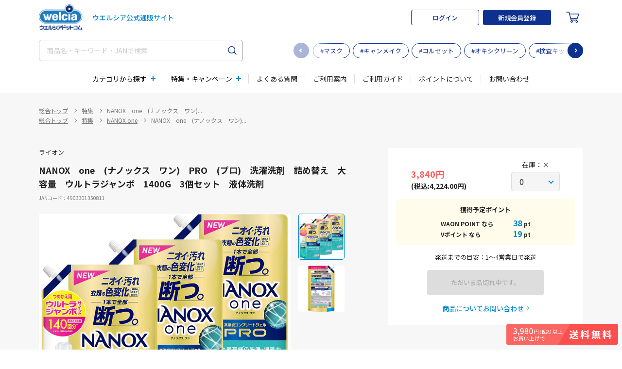

--- FILE ---
content_type: text/html; charset=UTF-8
request_url: https://www.e-welcia.com/product/188762
body_size: 33273
content:
<!doctype html>
<html lang="ja">
<head prefix="og: https://ogp.me/ns# fb: https://ogp.me/ns/fb# product: https://ogp.me/ns/product#">
    <meta charset="UTF-8">
    <meta name="viewport" content="width=device-width,initial-scale=1.0,minimum-scale=1.0">
    <meta name="format-detection" content="telephone=no">
    <meta name="eccube-csrf-token" content="1.IPVbYw5Z3I5NFSs-bEDoKCymo6Vnc-KrZcKawRMUvRU.VpprCGUM7L18UFNhCwGbaUn3xMYGNqzxA_PQ919A_HF_hi9XYg2N_Hx4Gw">
        <title>NANOX　one　(ナノックス　ワン)　PRO　(プロ)　洗濯洗剤　詰め替え　大容量　ウルトラジャンボ　1400G　3個セット　液体洗剤 / ウエルシアドットコム</title>
                                            <meta property="og:title" content="NANOX　one　(ナノックス　ワン)　PRO　(プロ)　洗濯洗剤　詰め替え　大容量　ウルトラジャンボ　1400G　3個セット　液体洗剤" />
    <meta property="og:image" content="https://www.e-welcia.com/html/upload/save_image/gazo85/4903301350811-3.jpg" />
    <meta property="product:price:amount" content="4224"/>
    <meta property="product:price:currency" content="JPY"/>
    <meta property="product:product_link" content="https://www.e-welcia.com/product/188762"/>
    <meta property="product:retailer_title" content="ウエルシアドットコム"/>
            <meta name="robots" content="noindex">
    
<meta property="og:type" content="og:product"/>
<meta property="og:site_name" content="ウエルシアドットコム"/>
<meta http-equiv="Content-Security-Policy" content="upgrade-insecure-requests" />
                <meta property="og:url" content="https://www.e-welcia.com/product/188762"/>
    <link rel="canonical" href="https://www.e-welcia.com/product/188762" />
    
                                        <link rel="apple-touch-icon-precomposed" href="/apple-touch-icon.png">
    <link rel="icon" type="image/vnd.microsoft.icon" href="/favicon.ico">

    <link rel="icon" href="/html/template/welcia/assets/images/favicon.ico">

    <!--CSS-->
    <link rel="stylesheet" href="/html/user_data/packages/welcia/css/import.css" media="all">
    <!--<link rel="stylesheet" href="/html/user_data/packages/welcia/css/welcia_common.css" media="all">-->
    <link rel="stylesheet" href="/html/user_data/packages/welcia/css/welcia_index.css" media="all">
    <link rel="stylesheet" href="/html/user_data/packages/welcia/css/jquery.bxslider.css" media="all">
    <link rel="stylesheet" href="/html/user_data/packages/welcia/css/font-awesome.css" media="all">
    <link rel="stylesheet" href="/html/user_data/packages/welcia/css/sm-core-css.css" media="all">
    <link rel="stylesheet" href="/html/user_data/packages/welcia/css/sm-simple.css" media="all">
    <link rel="stylesheet" href="/html/user_data/packages/welcia/css/renewal.css" media="all">

    <link rel="stylesheet" href="/html/template/welcia/assets/css/libs/simplebar.min.css" media="all">
    <link rel="stylesheet" href="/html/template/welcia/assets/css/libs/swiper.min.css" media="all">
    <link rel="stylesheet" href="/html/template/welcia/assets/css/style.css" media="all">
    <link rel="stylesheet" href="/html/template/welcia/assets/css/pages/top.css" media="all">
    <link rel="stylesheet" href="/html/template/welcia/assets/css/pages/other.css" media="all">
    <link rel="stylesheet" href="/html/template/welcia/assets/css/pages/custom.css?v=202506120" media="all">
    <link rel="stylesheet" href="/html/template/welcia/assets/css/style_v2.css" media="all">
    <style>
        html {
            scroll-behavior: smooth;
            }
    </style>

    <!-- Google Tag Manager -->
    <script>(function(w,d,s,l,i){w[l]=w[l]||[];w[l].push({'gtm.start':
    new Date().getTime(),event:'gtm.js'});var f=d.getElementsByTagName(s)[0],
    j=d.createElement(s),dl=l!='dataLayer'?'&l='+l:'';j.async=true;j.src=
    'https://www.googletagmanager.com/gtm.js?id='+i+dl;f.parentNode.insertBefore(j,f);
    })(window,document,'script','dataLayer','GTM-PFXNMWPN');</script>
    <!-- End Google Tag Manager -->

    <script src="/html/bundle/front.bundle.js"></script>
    	<style>
	#confirm_content_type1{
		display: none;
	}
	#confirm_content_disignated_type2{
		display: none;
	}
	#confirm_content_type2
	{
		display: none;
	}

		.birthday-notication{
			display: none;
		}

		.birthday-notication-minors{
			display: none;
		}
		.slick-slider {
			margin-bottom: 30px;
		}

		.slick-dots {
			position: absolute;
			bottom: -45px;
			display: block;
			width: 100%;
			padding: 0;
			list-style: none;
			text-align: center;
		}

		.slick-dots li {
			position: relative;
			display: inline-block;
			width: 20px;
			height: 20px;
			margin: 0 5px;
			padding: 0;

			cursor: pointer;
		}

		.slick-dots li button {
			font-size: 0;
			line-height: 0;
			display: block;
			width: 20px;
			height: 20px;
			padding: 5px;
			cursor: pointer;
			color: transparent;
			border: 0;
			outline: none;
			background: transparent;
		}

		.slick-dots li button:hover,
		.slick-dots li button:focus {
			outline: none;
		}

		.slick-dots li button:hover:before,
		.slick-dots li button:focus:before {
			opacity: 1;
		}

		.slick-dots li button:before {
			content: " ";
			line-height: 20px;
			position: absolute;
			top: 0;
			left: 0;
			width: 12px;
			height: 12px;
			text-align: center;
			opacity: .25;
			background-color: black;
			border-radius: 50%;

		}

		.slick-dots li.slick-active button:before {
			opacity: .75;
			background-color: black;
		}

		.slick-dots li button.thumbnail img {
			width: 0;
			height: 0;
		}
		.c-form-radio-list > * {
			margin-right: 0 !important;
		}
		.text-errors{
			text-align: center;
			color: red;
		}
		.p-product-detail_content {
			font-size: 14px;
			line-height: 1.6;
			font-weight: 100;
			color: #222;
			width: 100%;
			text-align: left;
			padding: 0 0 20px 0;
		}
		.p-product-detail__inner{
			font-size: 1.3rem;
			padding: 0;
		}
		/* 許可のタグ内の画像サイズ調整 */
		.comTxtDl {
			img {
				width: initial;
				max-width: 100%;
			}
		}
		/* サブ情報内の画像サイズ調整 */
		.p-product-detail_content {
			img {
				width: initial;
				max-width: 100%;
			}

		}
        .p-product-setting-delivery__btn--disabled {
            color: #aaa;
            background: #ddd;
            border-color: #ddd;
            pointer-events: none;
        }

	</style>

		<link rel="stylesheet" href="https://use.fontawesome.com/releases/v5.3.1/css/all.css" integrity="sha384-mzrmE5qonljUremFsqc01SB46JvROS7bZs3IO2EmfFsd15uHvIt+Y8vEf7N7fWAU" crossorigin="anonymous">
	    <script>
        $(function() {
            $.ajaxSetup({
                'headers': {
                    'ECCUBE-CSRF-TOKEN': $('meta[name="eccube-csrf-token"]').attr('content')
                }
            });
        });
    </script>
        
    <!--JS-->
    <script src="/html/template/welcia/assets/js/libs/jquery.min.js" defer></script>
    <script src="/html/template/welcia/assets/js/libs/simplebar.min.js" defer></script>
    <script src="/html/template/welcia/assets/js/libs/jquery.matchHeight-min.js" defer></script>
    <script src="/html/template/welcia/assets/js/libs/swiper.min.js" defer></script>
    <script src="/html/template/welcia/assets/js/common.js?v=1770131547" defer></script>
    <script src="/html/template/welcia/assets/js/modules/sliderProduct.js?v=1770131547" defer></script>
    <script src="/html/template/welcia/assets/js/modules/sliderBanner.js?v=1770131547" defer></script>
    <script src="/html/template/welcia/assets/js/modules/sliderTag.js?v=1770131547" defer></script>
    <script src="/html/template/welcia/assets/js/libs/lazysizes.min.js" defer></script>

    <!--<script src="/html/user_data/packages/welcia/js/common.js" defer></script>-->
    <!--<script src="/html/user_data/packages/welcia/js/swiper.min.js" defer></script>-->
    <script src="/html/user_data/packages/welcia/js/jquery.bxslider.js" defer></script>
    <script src="/html/user_data/packages/welcia/js/jquery.carouFredSel-6.1.0.js" defer></script>
    <script src="/html/user_data/packages/welcia/js/jquery.smartmenus.js" defer></script>
    <!--HEAD END-->

    	 <script src="/html/template/welcia/assets/js/modules/zoomImg.js" defer></script>
	 <script src="/html/template/welcia/assets/js/modules/sliderGallery.js" defer></script>
	 <script src="/html/template/welcia/assets/js/modules/interview.js" defer></script>
				 <script src="/html/template/welcia/assets/js/pages/product.js?v=1770131547" defer></script>
		 <script src="/html/template/welcia/assets/js/modules/favorite.js" defer
        data-login="false"
        data-url-login="https://www.e-welcia.com/mypage/login"
   	 ></script>
	 <script >
	 	document.addEventListener('DOMContentLoaded', () => {
			const modalGalleryImgs = document.querySelectorAll('.js-modal-content[data-modal="gallery"] .p-product-gallery__img');
			modalGalleryImgs.forEach(container => {
				new ZoomImg(container);
			});
		});
	 </script>
	 <script defer>
					$(document).ready(function() {
						let errorMsg = '';
						if(errorMsg) {
							alert(errorMsg)
						}
					});
					function submitAddCartForm() {
						$('#quantity').val($('.quantity').val())
						$("#form1").submit();
					}

					function checkAnswer()
					{
						var flag = 0;
						var result_true = 0;
												if(flag == result_true)
						{
							$('.check-interview').attr("disabled", false);
							$('.check-interview-cosmetic').attr("disabled", false);
						} else {
							$('.check-interview').attr("disabled", true);
							$('.check-interview-cosmetic').attr("disabled", true);
						}
					}

					function checkAnswerCounseling()
					{
						var flag = 0;
						var result_true = 0;
													flag = 1 + flag;
							var result = $("input[name='interview-counseling-"+flag+"']:checked").val();
							if(result == 'はい')
							{
								result_true = result_true + 1;
							}
													flag = 1 + flag;
							var result = $("input[name='interview-counseling-"+flag+"']:checked").val();
							if(result == 'はい')
							{
								result_true = result_true + 1;
							}
													flag = 1 + flag;
							var result = $("input[name='interview-counseling-"+flag+"']:checked").val();
							if(result == 'はい')
							{
								result_true = result_true + 1;
							}
												if(flag == result_true)
						{
							$('.check-interview-counseling').attr("disabled", false);
						} else {
							$('.check-interview-counseling').attr("disabled", true);
						}
					}

                    function commonAgree() {
                        var check = $('#check-agree').is(":checked");
                        if(check)
                        {
                            $('.btn-check-agree').attr("disabled", false);
                        } else {
                            $('.btn-check-agree').attr("disabled", true);
                            $('.btn-check-agree-only').attr("disabled", true);
                        }
                    }

					function checkAgree()
					{
                                                    var check = $('#check-agree').is(":checked");
                            if(check)
                            {
                                $('.btn-check-agree').attr("disabled", false);
                            } else {
                                $('.btn-check-agree').attr("disabled", true);
                            }
                        					}

                    function validate_password() {
                        if ($('#pwr_product').val() === '') {
                            $('.pwr_error').css('display', 'block');
                        } else {
                            document.password_form.submit();
                            return false;
                        }
                    }

									
</script>
    
</head>
<body class="product">
<!-- Google Tag Manager (noscript) -->
<noscript><iframe src="https://www.googletagmanager.com/ns.html?id=GTM-PFXNMWPN"
height="0" width="0" style="display:none;visibility:hidden"></iframe></noscript>
<!-- End Google Tag Manager (noscript) -->

<div class="l-page">
                    <!-- ▼ヘッダー(商品検索・ログインナビ・カート) -->
                <style type="text/css">
        @media print, screen and (min-width: 768px) {
            .l-header-info__point {
                width: auto;
            }

            .l-header-info__point dt {
                margin-right: 12px;
            }
        }
    </style>
<header class="l-header js-header">
    <div class="l-header__inner l-inner">
        <div class="l-header-sect-01">
            <h1 class="l-header-logo">
    <a href="https://www.e-welcia.com/">
        <img src="/html/template/welcia/assets/images/logo.png" srcset="/html/template/welcia/assets/images/logo@2x.png  2x" alt="ウエルシアドットコム" decoding="async">
        <span class="l-header-logo__txt">ウエルシア公式<br class="u-sm-max">通販サイト</span>
    </a>
</h1>
            <div class="l-header-sect-01__block">

                <!-- ログイン前 -->
                                    <div class="l-header-login">
                        <a href="https://www.e-welcia.com/mypage/login" class="l-header-login__btn c-btn-01"><span class="c-btn__txt">ログイン</span></a>
                        <a href="https://www.e-welcia.com/user_data" class="l-header-login__btn c-btn-02"><span class="c-btn__txt">新規会員登録</span></a>
                    </div>
                
                <!-- /ログイン前 -->

                                    <div class="l-header-cart js-header-cart">
    <a href="https://www.e-welcia.com/cart"><span class="c-icon c-icon-cart"><svg><use xlink:href="/html/template/welcia/assets/images/sprite.svg#icon-cart"></use></svg></span></a>
    </div>
                            </div>
            <button type="button" class="l-header-menu js-nav-trigger" aria-label="MENU"><span></span></button>
        </div>
        <div class="l-header-sect-02">
            <div class="l-header-search-bg">
	<button type="button" class="l-header-search-close js-search-close" aria-label="閉じる"></button>
</div>
<div class="l-header-search">
	<form name="search_form" id="search_form" action="https://www.e-welcia.com/search">
		<input type="text" id="q" name="q" class="l-header-search__input js-search-input js-suggest-element custom-primary-color" value="" placeholder="商品名・キーワード・JANで検索" autocomplete="off">
		<input type="submit" id="search_submit" class="l-header-search__btn" value="">
		<div class="l-header-suggest js-suggest js-suggest-element">
			<div class="l-header-suggest__section js-suggest-data">
				<div class="l-header-suggest__group l-header-suggest__group--history">
					<p class="l-header-suggest__ttl">検索履歴</p>
					<div class="l-header-suggest__result"></div>
				</div>
				<div class="l-header-suggest__group l-header-suggest__group--ranking">
					<p class="l-header-suggest__ttl">キーワードランキング</p>
					<div class="l-header-suggest__box" id="js-scroll-box" data-simplebar data-simplebar-auto-hide="false">
						<div class="l-header-suggest__result"></div>
					</div>
				</div>
			</div>

			<div class="l-header-suggest__section js-suggest-candidate">
				<div class="l-header-suggest__group l-header-suggest__group--normal"></div>
				<div class="l-header-suggest__group l-header-suggest__group--normal"></div>
				<div class="l-header-suggest__group l-header-suggest__group--normal"></div>
			</div>

		</div>
	</form>
</div>
	<link href="http://welcia-f-s.snva.jp/css/naviplus_suggest.css" rel="stylesheet">
<style type="text/css">
.l-header-suggest{
    visibility: hidden;
}
.np-keyword-suggest *,
.np-item-suggest *{
  box-sizing: border-box;
}
.np-keyword-suggest,
.np-item-suggest{
  color: #333333;
  background: #ffffff;
}
.np-keyword-suggest{
  margin-top: 10px;
  box-sizing: border-box;
  width:380px;
  border:1px solid #cccccc;
  overflow-y:auto;
  max-height:500px;
}
.np-item-suggest-v2{
    margin-top: 10px;
}
.np-keyword-suggest div{
  width:100%;
}
.np-keyword-suggest .item{
  box-sizing: border-box;
  padding:10px;
  cursor:pointer;
  word-wrap: normal; /* for IE */
  white-space: nowrap;
  overflow: hidden;
  text-overflow: ellipsis;
  position: relative;
}
.np-keyword-suggest .title{
  line-height:30px;
}
.np-keyword-suggest .title:before{
  box-sizing: border-box;
  font-size:11px;
  color:#fff;
  margin-right:8px;
  padding:3px 8px;
  border-radius:3px;
  content:"title";
  background:#6e6e6e;
}
.np-keyword-suggest .query:before, .path:before, .history:before, .ranking:before,
.narrow1:before, .narrow2:before, .narrow3:before, .narrow4:before, .narrow5:before,
.narrow6:before, .narrow7:before, .narrow8:before, .narrow9:before, .narrow10:before,
.keyword1:before, .keyword2:before, .keyword3:before, .keyword4:before, .keyword5:before,
.keyword6:before, .keyword7:before, .keyword8:before, .keyword9:before, .keyword10:before {
  box-sizing: border-box;
  font-size:11px;
  color:#bbb;
  margin-right:8px;
  padding:3px 8px;
  border-radius:3px;
  position: absolute;
  bottom:4px;
  left:10px;
}
.np-keyword-suggest .query:before{content:"query";}
.np-keyword-suggest .path:before{content:"path";}
.np-keyword-suggest .narrow1:before{content:"narrow1";}
.np-keyword-suggest .narrow2:before{content:"narrow2";}
.np-keyword-suggest .narrow3:before{content:"narrow3";}
.np-keyword-suggest .narrow4:before{content:"narrow4";}
.np-keyword-suggest .narrow5:before{content:"narrow5";}
.np-keyword-suggest .narrow6:before{content:"narrow6";}
.np-keyword-suggest .narrow7:before{content:"narrow7";}
.np-keyword-suggest .narrow8:before{content:"narrow8";}
.np-keyword-suggest .narrow9:before{content:"narrow9";}
.np-keyword-suggest .narrow10:before{content:"narrow10";}
.np-keyword-suggest .keyword1:before{content:"keyword1";}
.np-keyword-suggest .keyword2:before{content:"keyword2";}
.np-keyword-suggest .keyword3:before{content:"keyword3";}
.np-keyword-suggest .keyword4:before{content:"keyword4";}
.np-keyword-suggest .keyword5:before{content:"keyword5";}
.np-keyword-suggest .keyword6:before{content:"keyword6";}
.np-keyword-suggest .keyword7:before{content:"keyword7";}
.np-keyword-suggest .keyword8:before{content:"keyword8";}
.np-keyword-suggest .keyword9:before{content:"keyword9";}
.np-keyword-suggest .keyword10:before{content:"keyword10";}
.np-keyword-suggest .ranking{height:40px;}
.np-keyword-suggest .np-keyword-suggest-group-ranking:before {
  content:"キーワードランキング";
  display: block;
  font-size: 1.4rem;
  font-weight: 700;
  color: #0086cd;
  margin: 0 0 8px;
}
.np-keyword-suggest .np-keyword-suggest-group-ranking{
    background-color:#f5f5f5;
    padding: 24px;
}
.np-keyword-suggest .item.selected{
  background-color:#eeeeee;
}
.np-item-suggest{
  box-sizing: border-box;
  width: 300px;
  border:1px solid #cccccc;
}
.np-item-suggest table{
  width:100%;
  border-collapse : collapse;
}
.np-item-suggest table tr{
  border-top:1px solid #cccccc;
}
.np-item-suggest table tr:hover{
  background-color:#eeeeee;
}
.np-item-suggest table tr:first-child{
  border-top:none;
}
.np-item-suggest table td{
  text-align: left;
  vertical-align: middle;
}
.np-item-suggest table td a{
  box-sizing: border-box;
  padding:5px;
  display: block;
}
.np-item-suggest img{
  max-width: 70px !important;
  max-height: 70px !important;
  height: auto;
}
.np-keyword-suggest button.clearHistory {
    padding: 4px 9px 7px 10px;
    background: #ccc;
    border-radius: 50%;
    position: absolute;
    right: 0;
    top: calc(50% - 11px);
    color: #FFFFFF;
}
.np-keyword-suggest button.clearHistory:hover {
  color: #FFFFFF;
}
.np-item-suggest .item{
  width:100%;
  position: relative;
  padding: 6px 10px 13px;
}
.np-item-suggest .item a {
  text-decoration: none;
  width:220px;
}
.np-item-suggest .item .item_desc {
  font-size: 11px;
}
.np-keyword-suggest .item .highlight{
  color:#F90;
  font-weight:normal;
  text-decoration:none;
}
.np-item-suggest .hitnum{
  box-sizing: border-box;
  text-align: right;
  color:#333333;
  border-top: 1px solid #ccc;
  padding: 5px 10px;
}
.np-item-suggest .hitnum:after {
  content: "件";
}
</style>
<!-- サジェストオーバーレイ時のCSS -->
<style type="text/css">
.np-keyword-suggest_overlay {
  width: 100% !important;
  padding: 0;
  background-color: rgba(255, 255, 255, 0.9);
  border: 0;
  font-size: 15px;
  color: #333;
  max-height:none;
}
.np-keyword-suggest_overlay div {
  width: auto;
}
.np-keyword-suggest_overlay .inputArea {
  height: auto;
  padding-top: 10px;
  padding-bottom: 10px;
  background: #eee;
}
.np-keyword-suggest_overlay .inputArea .cancelButton,
.np-keyword-suggest_overlay .inputArea .submitButton {
  box-sizing: border-box;
  margin: 0;
  padding: 0;
  background-color: #eee;
  background-repeat: no-repeat;
  border: 5px solid transparent;
  border-radius: 2px;
}
.np-keyword-suggest_overlay .inputArea span {
  display: block !important;
  margin: 0 35px;
}
.np-keyword-suggest_overlay .inputArea span input {
  box-sizing: border-box;
  width: 100% !important;
  padding: 0 5px;
  box-shadow: none;
  border: 0;
  border-radius: 2px;
  font-size: 15px;
}
.np-keyword-suggest_overlay .inputArea span a {
  top: 0 !important;
  line-height: 32px;
  color: #BDBDBD;
}
.np-keyword-suggest_overlay .group {
  background-color: rgba(255, 255, 255, 0.8);
  border-bottom: solid 1px #cccccc;
}
.np-keyword-suggest_overlay .item {
  float: none;
  margin: 0;
  padding: 10px;
  position: relative;
  height:56px;
  word-wrap: normal; /* for IE */
  white-space: nowrap;
  overflow: hidden;
  text-overflow: ellipsis;
}
.np-keyword-suggest_overlay .item:not(:last-child) {
  border-bottom: dotted 1px #cccccc;
}
.np-keyword-suggest_overlay > .np-keyword-suggest-group-ranking .ranking{
  height:45px;
}
.np-keyword-suggest_overlay > .np-keyword-suggest-group-title > .title{
  line-height:35px;
}
.np-keyword-suggest_overlay > .np-keyword-suggest-group-title > .title:before{
  box-sizing: border-box;
  font-size:11px;
  color:#fff;
  margin-right:8px;
  padding:3px 8px;
  border-radius:3px;
  content:"title";
  background:#6e6e6e;
}
.np-keyword-suggest_overlay > .np-keyword-suggest-group-query > .query:before,
.np-keyword-suggest_overlay > .np-keyword-suggest-group-path > .path:before,
.np-keyword-suggest_overlay > .np-keyword-suggest-group-narrow1 > .narrow1:before,
.np-keyword-suggest_overlay > .np-keyword-suggest-group-narrow2 > .narrow2:before,
.np-keyword-suggest_overlay > .np-keyword-suggest-group-narrow3 > .narrow3:before,
.np-keyword-suggest_overlay > .np-keyword-suggest-group-narrow4 > .narrow4:before,
.np-keyword-suggest_overlay > .np-keyword-suggest-group-narrow5 > .narrow5:before,
.np-keyword-suggest_overlay > .np-keyword-suggest-group-narrow6 > .narrow6:before,
.np-keyword-suggest_overlay > .np-keyword-suggest-group-narrow7 > .narrow7:before,
.np-keyword-suggest_overlay > .np-keyword-suggest-group-narrow8 > .narrow8:before,
.np-keyword-suggest_overlay > .np-keyword-suggest-group-narrow9 > .narrow9:before,
.np-keyword-suggest_overlay > .np-keyword-suggest-group-narrow10 > .narrow10:before,
.np-keyword-suggest_overlay > .np-keyword-suggest-group-keyword1 > .keyword1:before,
.np-keyword-suggest_overlay > .np-keyword-suggest-group-keyword2 > .keyword2:before,
.np-keyword-suggest_overlay > .np-keyword-suggest-group-keyword3 > .keyword3:before,
.np-keyword-suggest_overlay > .np-keyword-suggest-group-keyword4 > .keyword4:before,
.np-keyword-suggest_overlay > .np-keyword-suggest-group-keyword5 > .keyword5:before,
.np-keyword-suggest_overlay > .np-keyword-suggest-group-keyword6 > .keyword6:before,
.np-keyword-suggest_overlay > .np-keyword-suggest-group-keyword7 > .keyword7:before,
.np-keyword-suggest_overlay > .np-keyword-suggest-group-keyword8 > .keyword8:before,
.np-keyword-suggest_overlay > .np-keyword-suggest-group-keyword9 > .keyword9:before,
.np-keyword-suggest_overlay > .np-keyword-suggest-group-keyword10 > .keyword10:before {
  display: inline-block;
  width: 5em;
  margin-right: 0.5em;
  padding: 2px 0;
  border-radius: 2px;
  font-size: 85%;
  color: #6e6e6e;
  background:none;
  text-align:left;
  vertical-align: top;
  position: absolute;
  bottom: 4px;
}
.np-keyword-suggest_overlay > .np-keyword-suggest-group-query > .query:before{content: "query";}
.np-keyword-suggest_overlay > .np-keyword-suggest-group-path > .path:before{content: "path";}
.np-keyword-suggest_overlay > .np-keyword-suggest-group-narrow1 > .narrow1:before{content: "narrow1";}
.np-keyword-suggest_overlay > .np-keyword-suggest-group-narrow2 > .narrow2:before{content: "narrow2";}
.np-keyword-suggest_overlay > .np-keyword-suggest-group-narrow3 > .narrow3:before{content: "narrow3";}
.np-keyword-suggest_overlay > .np-keyword-suggest-group-narrow4 > .narrow4:before{content: "narrow4";}
.np-keyword-suggest_overlay > .np-keyword-suggest-group-narrow5 > .narrow5:before{content: "narrow5";}
.np-keyword-suggest_overlay > .np-keyword-suggest-group-narrow6 > .narrow6:before{content: "narrow6";}
.np-keyword-suggest_overlay > .np-keyword-suggest-group-narrow7 > .narrow7:before{content: "narrow7";}
.np-keyword-suggest_overlay > .np-keyword-suggest-group-narrow8 > .narrow8:before{content: "narrow8";}
.np-keyword-suggest_overlay > .np-keyword-suggest-group-narrow9 > .narrow9:before{content: "narrow9";}
.np-keyword-suggest_overlay > .np-keyword-suggest-group-narrow10 > .narrow10:before{content: "narrow10";}
.np-keyword-suggest_overlay > .np-keyword-suggest-group-keyword1 > .keyword1:before{content: "keyword1";}
.np-keyword-suggest_overlay > .np-keyword-suggest-group-keyword2 > .keyword2:before{content: "keyword2";}
.np-keyword-suggest_overlay > .np-keyword-suggest-group-keyword3 > .keyword3:before{content: "keyword3";}
.np-keyword-suggest_overlay > .np-keyword-suggest-group-keyword4 > .keyword4:before{content: "keyword4";}
.np-keyword-suggest_overlay > .np-keyword-suggest-group-keyword5 > .keyword5:before{content: "keyword5";}
.np-keyword-suggest_overlay > .np-keyword-suggest-group-keyword6 > .keyword6:before{content: "keyword6";}
.np-keyword-suggest_overlay > .np-keyword-suggest-group-keyword7 > .keyword7:before{content: "keyword7";}
.np-keyword-suggest_overlay > .np-keyword-suggest-group-keyword8 > .keyword8:before{content: "keyword8";}
.np-keyword-suggest_overlay > .np-keyword-suggest-group-keyword9 > .keyword9:before{content: "keyword9";}
.np-keyword-suggest_overlay > .np-keyword-suggest-group-keyword10 > .keyword10:before{content: "keyword10";}
.np-keyword-suggest_overlay button.plusButton{
  position: absolute;
  box-sizing: border-box;
  width: 25px;
  float: none;
  margin: 0;
  margin-top: 5px;
  right: 5px;
  padding: 0;
  border: 0;
  border-radius: 2px;
  line-height: 25px;
  font-size:10px;
  font-weight: bold;
  border-radius: 50%;
  -webkit-border-radius: 50%;
  -moz-border-radius: 50%;
  background-color : #FFFFFF;
  color : #7c7c7c;
  border: 1px solid #7c7c7c;
}
.np-keyword-suggest_overlay button.plusButton:hover {
  background-color : #ccc;
  color: #FFFFFF;
}
.np-keyword-suggest_overlay .np-keyword-suggest-group-ranking  .ranking .plusButton{
  margin-top:0px;
}
.np-keyword-suggest_overlay button.clearHistory {
  position: absolute;
  box-sizing: border-box;
  width: 25px;
  margin-top: 5px;
  right: 35px;
  padding: 0;
  border: 0;
  border-radius: 2px;
  line-height: 25px;
  font-weight: bold;
  border-radius: 50%;
  -webkit-border-radius: 50%;
  -moz-border-radius: 50%;
  background-color : #FFFFFF;
  color : #F08080;
  border: 1px solid #F08080;
 }
.np-keyword-suggest_overlay button.clearHistory:hover {
  background-color : #FFC1C1;
  color: #FFFFFF;
}
.np-keyword-suggest_overlay .submitButton {
  background-image: url(../img/search-flat.png);
}
.np-keyword-suggest_overlay .cancelButton {
  background-image: url(../img/arrow-flat.png);
}
.np-keyword-suggest .np-keyword-suggest-group-history:before {
    content: "検索履歴";
    display: block;
    font-size: 1.4rem;
    font-weight: 700;
    color: #0086cd;
    margin: 0 0 8px;
}
.np-keyword-suggest-group-history{
    padding: 24px;
}
.np-keyword-suggest-group-history .item {
    border-bottom: 1px solid #ccc;
    padding: 16px 26px 16px 20px;
    background: url(/html/template/welcia/assets/images/icon_search_g.svg) no-repeat left center/14px auto;
}
.np-keyword-suggest-group-ranking .item span {
    display:none;
}
.np-keyword-suggest .np-keyword-suggest-group-ranking .item:first-child{
    background: url(/html/template/welcia/assets/images/icon_rank_01.png) no-repeat left center/28px auto;
}
.np-keyword-suggest .np-keyword-suggest-group-ranking .item:nth-child(2){
    background: url(/html/template/welcia/assets/images/icon_rank_02.png) no-repeat left center/28px auto;
}
.np-keyword-suggest .np-keyword-suggest-group-ranking .item:nth-child(3){
    background: url(/html/template/welcia/assets/images/icon_rank_03.png) no-repeat left center/28px auto;
}
.np-keyword-suggest .np-keyword-suggest-group-ranking .item:nth-child(4){
    background: url(/html/template/welcia/assets/images/icon_rank_04.png) no-repeat left center/28px auto;
}
.np-keyword-suggest .np-keyword-suggest-group-ranking .item:nth-child(5){
    background: url(/html/template/welcia/assets/images/icon_rank_05.png) no-repeat left center/28px auto;
}
.np-keyword-suggest .np-keyword-suggest-group-ranking .item:nth-child(6){
    background: url(/html/template/welcia/assets/images/icon_rank_06.png) no-repeat left center/28px auto;
}
.np-keyword-suggest .np-keyword-suggest-group-ranking .item:nth-child(7){
    background: url(/html/template/welcia/assets/images/icon_rank_07.png) no-repeat left center/28px auto;
}
.np-keyword-suggest .np-keyword-suggest-group-ranking .item:nth-child(8){
    background: url(/html/template/welcia/assets/images/icon_rank_08.png) no-repeat left center/28px auto;
}
.np-keyword-suggest .np-keyword-suggest-group-ranking .item:nth-child(9){
    background: url(/html/template/welcia/assets/images/icon_rank_09.png) no-repeat left center/28px auto;
}
.np-keyword-suggest .np-keyword-suggest-group-ranking .item:nth-child(10){
    background: url(/html/template/welcia/assets/images/icon_rank_10.png) no-repeat left center/28px auto;
}
.np-keyword-suggest-group-ranking .item{
    padding-left: 40px;
    padding-top: 13px;
}
.np-keyword-suggest-group-history .item:hover{
    background-color: none;
    color: #007aff;
}
.np-keyword-suggest .np-keyword-suggest-group-history .item.selected{
  background-color:#ffffff;
}
.np-keyword-suggest-group-ranking .item:hover{
    background-color: none;
    color: #007aff;
}

@media print, screen and (min-width: 768px){
    .np-keyword-suggest{
        width:380px;
    }
}
@media print, screen and (max-width: 768px){
    .np-keyword-suggest{
        width:100%;
    }
}
.np-keyword-suggest-group-query:before {
    content: "キーワード検索";
    display: block;
    font-size: 1.4rem;
    font-weight: 700;
    color: #0086cd;
    margin: 0 0 8px;
}

.np-keyword-suggest-group-title:before {
    content: "関連商品";
    display: block;
    font-size: 1.4rem;
    font-weight: 700;
    color: #0086cd;
    margin: 0 0 8px;
}

.np-keyword-suggest-group-path:before {
    content: "カテゴリー";
    display: block;
    font-size: 1.4rem;
    font-weight: 700;
    color: #0086cd;
    margin: 0 0 8px;
}

.np-keyword-suggest-group-query{
  padding: 24px;
  border-bottom: solid 1px #cccccc;
}

.np-keyword-suggest-group-title{
  padding: 24px;
  border-bottom: solid 1px #cccccc;
}

.np-keyword-suggest-group-path{
  padding: 24px;

}

.np-keyword-suggest-group-title .title:before {
  box-sizing: border-box;
  font-size: 11px;
  color: #fff;
  margin-right: 0px;
  padding: 0px;
  border-radius: 0px;
  content: "";
  background: none;
}

.np-keyword-suggest-group-query .query:before {
  content: "";
}

.np-keyword-suggest-group-path .path:before {
  content: "";
}

.np-keyword-suggest-group-query .item {
  padding-left: 0px;
}

.np-keyword-suggest-group-title .item {
  padding-left: 0px;
  padding: 0px ;
}

.np-keyword-suggest-group-path .item {
  padding-left: 0px;
  padding: 0px;
   line-height: 30px;
}
.np-keyword-suggest .item .highlight {
  color: #ff5757;
}
.np-keyword-suggest {
   position: absolute !important;
}
</style>
	<script src="http://welcia-f-s.snva.jp/js/naviplus_suggestitem_view.js" charset='UTF-8'></script>
<script type="text/javascript" src="http://welcia-f-s.snva.jp/js/naviplus_suggest.js" charset='UTF-8' ></script>

<script>
    NPSuggest.bind({
        //-- Setting ---//
        server: "welcia-f-s.snva.jp",                     // サジェストのホスト(HTML連携の場合は不要)
        accountID: "welcia",
        inputAreaID: "q",               // キーワード入力テキストボックス(input type="text")のidを指定
        submitBtnID: "search_submit",      // 検索フォーム送信ボタン(input type="button|image")のidを指定
        categoryAreaID: "category_suggest",   // 商品カテゴリ指定用プルダウン(select)のidを指定
        maxSuggest: 100,                  // サジェストの最大キーワード数
        matchMode: "partial",           // 前方一致("prefix") / 部分一致("partial")
        sortType: 1,                    // サジェスト結果の並び順タイプ ※詳細はマニュアルを参照
        overlayMode: 'off',             // サジェストをオーバーレイ表示するかどうか "on" / "off" (default="off")
        suggestHighlight: "on",         // ハイライト機能 "on" / "off"
        pathDisplayType: 1,             // path項目表記順タイプ ※詳細はマニュアルを参照
        historyEnabled : 'on',          // 履歴表示機能 "on" / "off" (default="off")
        rankingEnabled : 'on',          // ランキング表示機能 "on" / "off" (default="off")
        rankingType: 'weekly',          // ランキング種別 ("hot" / "daily" / "weekly" / "monthly") (default="weekly")
        recommendItemEnabled: "on",     // キーワード関連商品を表示するかどうか(画像表示) "on" / "off"
        recommendItemAreaTitle: "検索結果", // キーワード関連商品を表示の際のタイトル
        recommendItemAreaPosition: "right", // キーワード関連商品の表示位置 "right" / "left" / "bottom"
        recommendItemTiming: "input",   // 商品詳細を表示するタイミングを指定
        sources:{
                search: {
                        server: "welcia-f-s.snva.jp",
                        accountID: "welcia",
                }
        },
        columns:{
                query:{upperSort: "Score", recommendBase: "", responseType: "html", upperTmpl: "suggest_new"},
                history: {upperSort: "Score", recommendBase: "", responseType: "html", upperTmpl: "suggest_new"},
                ranking: {upperSort: "Score", recommendBase: "", responseType: "html", upperTmpl: "suggest_new"},
                title:{upperSort: "Score", recommendBase: "", responseType: "html", upperTmpl: "suggest_new"},
                path: {upperSort: "Score", recommendBase: "", responseType: "html", upperTmpl: "suggest_new"},
                narrow1: {upperSort: "Score", recommendBase: "", responseType: "html", upperTmpl: "suggest_new"},
                narrow2: {upperSort: "Score", recommendBase: "", responseType: "html", upperTmpl: "suggest_new"},
                narrow3: {upperSort: "Score", recommendBase: "", responseType: "html", upperTmpl: "suggest_new"},
                narrow4: {upperSort: "Score", recommendBase: "", responseType: "html", upperTmpl: "suggest_new"},
                narrow5: {upperSort: "Score", recommendBase: "", responseType: "html", upperTmpl: "suggest_new"},
                narrow6: {upperSort: "Score", recommendBase: "", responseType: "html", upperTmpl: "suggest_new"},
                narrow7: {upperSort: "Score", recommendBase: "", responseType: "html", upperTmpl: "suggest_new"},
                narrow8: {upperSort: "Score", recommendBase: "", responseType: "html", upperTmpl: "suggest_new"},
                narrow9: {upperSort: "Score", recommendBase: "", responseType: "html", upperTmpl: "suggest_new"},
                narrow10: {upperSort: "Score", recommendBase: "", responseType: "html", upperTmpl: "suggest_new"},
                keyword1: {upperSort: "Score", recommendBase: "", responseType: "html", upperTmpl: "suggest_new"},
                keyword2: {upperSort: "Score", recommendBase: "", responseType: "html", upperTmpl: "suggest_new"},
                keyword3: {upperSort: "Score", recommendBase: "", responseType: "html", upperTmpl: "suggest_new"},
                keyword4: {upperSort: "Score", recommendBase: "", responseType: "html", upperTmpl: "suggest_new"},
                keyword5: {upperSort: "Score", recommendBase: "", responseType: "html", upperTmpl: "suggest_new"},
                keyword6: {upperSort: "Score", recommendBase: "", responseType: "html", upperTmpl: "suggest_new"},
                keyword7: {upperSort: "Score", recommendBase: "", responseType: "html", upperTmpl: "suggest_new"},
                keyword8: {upperSort: "Score", recommendBase: "", responseType: "html", upperTmpl: "suggest_new"},
                keyword9: {upperSort: "Score", recommendBase: "", responseType: "html", upperTmpl: "suggest_new"},
                keyword10: {upperSort: "Score", recommendBase: "", responseType: "html", upperTmpl: "suggest_new"},
                keyword10: {upperSort: "Score", recommendBase: "", responseType: "html", upperTmpl: "suggest_new"},
                data1: {upperSort: "Score", recommendBase: "", responseType: "html", upperTmpl: "suggest_new"},
                data2: {upperSort: "Score", recommendBase: "", responseType: "html", upperTmpl: "suggest_new"},
                data3: {upperSort: "Score", recommendBase: "", responseType: "html", upperTmpl: "suggest_new"}
        }
});
</script>
<script>
  window.onscroll = () => {
    let width = screen.width;
    if (width > 768) {
      let npKeywordSuggest = document.getElementsByClassName("np-keyword-suggest");
      if (npKeywordSuggest.length > 0) {
        if (window.scrollY > 70) {
          document.getElementsByClassName("np-keyword-suggest")[0].style.width = "320px";
          document.getElementsByClassName("np-keyword-suggest")[0].style.marginTop = "-5px";
        } else {
          document.getElementsByClassName("np-keyword-suggest")[0].style.width = "380px";
          document.getElementsByClassName("np-keyword-suggest")[0].style.marginTop = "10px";
        };
      }
    }
  }
</script>


            <div class="l-header-tags">
        <div class="l-header-tags__slider p-slider-tag">
        <div class="swiper p-slider p-slider-tag__inner js-slider-tag">
            <div class="swiper-wrapper">
                            <div class="swiper-slide"><a href="https://www.e-welcia.com/search?q=%E3%83%9E%E3%82%B9%E3%82%AF" class="c-tag">#マスク</a></div>
                            <div class="swiper-slide"><a href="https://www.e-welcia.com/search?q=%E3%82%AD%E3%83%A3%E3%83%B3%E3%83%A1%E3%82%A4%E3%82%AF" class="c-tag">#キャンメイク</a></div>
                            <div class="swiper-slide"><a href="https://www.e-welcia.com/search?q=%E3%82%B3%E3%83%AB%E3%82%BB%E3%83%83%E3%83%88" class="c-tag">#コルセット</a></div>
                            <div class="swiper-slide"><a href="https://www.e-welcia.com/search?q=%E3%82%AA%E3%82%AD%E3%82%B7%E3%82%AF%E3%83%AA%E3%83%BC%E3%83%B3" class="c-tag">#オキシクリーン</a></div>
                            <div class="swiper-slide"><a href="https://www.e-welcia.com/search?q=%E6%A4%9C%E6%9F%BB%E3%82%AD%E3%83%83%E3%83%88" class="c-tag">#検査キット</a></div>
                            <div class="swiper-slide"><a href="https://www.e-welcia.com/search?q=%E3%82%AD%E3%83%A5%E3%83%BC%E3%83%94%E3%83%BC%E3%82%B3%E3%83%BC%E3%83%AF" class="c-tag">#キューピーコーワ</a></div>
                            <div class="swiper-slide"><a href="https://www.e-welcia.com/search?q=%E3%82%B7%E3%83%A3%E3%83%B3%E3%83%97%E3%83%BC" class="c-tag">#シャンプー</a></div>
                            <div class="swiper-slide"><a href="https://www.e-welcia.com/search?q=%E3%82%BB%E3%82%B6%E3%83%B3%E3%83%8C" class="c-tag">#セザンヌ</a></div>
                            <div class="swiper-slide"><a href="https://www.e-welcia.com/search?q=%E3%83%91%E3%83%B3%E3%83%91%E3%83%BC%E3%82%B9" class="c-tag">#パンパース</a></div>
                        </div>
        </div>
        <div class="p-slider__controller">
            <button class="swiper-button-prev c-btn-arrow c-btn-arrow--prev"></button>
            <button class="swiper-button-next c-btn-arrow c-btn-arrow--next"></button>
        </div>
    </div>
    </div>


        </div>

        <div class="l-header-nav js-nav-target">

            <!-- ログイン前 -->
                        <div class="l-header-nav-login js-nav-head u-sm-max">
                <a href="https://www.e-welcia.com/mypage/login" class="l-header-nav-login__btn c-btn-01"><span class="c-btn__txt">ログイン</span></a>
                <a href="https://www.e-welcia.com/register/input" class="l-header-nav-login__btn c-btn-02"><span class="c-btn__txt">新規会員登録</span></a>
            </div>
                        <!-- /ログイン前 -->
            <!-- /ログイン後 -->

                <style>
        .js-nav-body ol, ul {
            padding-left: 0px;
        }
    </style>
<nav class="l-header-nav__body js-nav-body">
    <ul class="l-header-nav__list">
        <li class="u-sm-max">
            <a href="/" class="l-header-nav__link">トップページ</a>
        </li>
        <li class="l-header-nav__list-head">
            <button class="l-header-nav__link l-header-nav__link--head js-modal-trigger" data-modal-trigger="category">
                <span>カテゴリから探す</span>
                <span class="c-icon c-icon-plus u-sm-min"><svg><use xlink:href="/html/template/welcia/assets/images/sprite.svg#icon-plus"></use></svg></span>
            </button>
            <div class="l-header-category u-sm-max">
                <ul class="l-header-category__lists">
                                                                                                        <li>
                                    <button class="l-header-category__head js-accordion-trigger">医薬品</button>
                                    <ul class="l-header-category__body js-accordion-body">
                                        <li>
                                                                                            <a href="/category/51811">医薬品
                                                    トップ</a>
                                                                                    </li>
                                                                                                                                                                                        <li>
                                                        <a href="/category/54328">寝屋川仁和寺本町店　対象商品一覧</a>
                                                    </li>
                                                                                                                                                                                                <li>
                                                        <a href="/category/51812">第1類医薬品</a>
                                                    </li>
                                                                                                                                                                                                <li>
                                                        <a href="/category/51813">胃腸関連薬</a>
                                                    </li>
                                                                                                                                                                                                <li>
                                                        <a href="/category/51822">ビタミン剤（医薬品）</a>
                                                    </li>
                                                                                                                                                                                                <li>
                                                        <a href="/category/51832">漢方薬</a>
                                                    </li>
                                                                                                                                                                                                <li>
                                                        <a href="/category/51835">ドリンク</a>
                                                    </li>
                                                                                                                                                                                                <li>
                                                        <a href="/category/51846">神経系薬（痛み止め、酔い止め）</a>
                                                    </li>
                                                                                                                                                                                                <li>
                                                        <a href="/category/51854">外用薬（皮膚の塗り薬）</a>
                                                    </li>
                                                                                                                                                                                                <li>
                                                        <a href="/category/51865">肩こり・シップ剤</a>
                                                    </li>
                                                                                                                                                                                                <li>
                                                        <a href="/category/51871">局方品</a>
                                                    </li>
                                                                                                                                                                                                <li>
                                                        <a href="/category/51876">風邪関連薬</a>
                                                    </li>
                                                                                                                                                                                                <li>
                                                        <a href="/category/51883">検査薬</a>
                                                    </li>
                                                                                                                                                                                                <li>
                                                        <a href="/category/51886">目薬・コンタクト用品</a>
                                                    </li>
                                                                                                                                                                                                <li>
                                                        <a href="/category/51890">その他の医薬品</a>
                                                    </li>
                                                                                                                                                                                                <li>
                                                        <a href="/category/51892">第2類医薬品</a>
                                                    </li>
                                                                                                                                                                        </ul>
                                </li>
                                                                                                                <li>
                                    <button class="l-header-category__head js-accordion-trigger">ヘルスケア</button>
                                    <ul class="l-header-category__body js-accordion-body">
                                        <li>
                                                                                            <a href="/category/51893">ヘルスケア
                                                    トップ</a>
                                                                                    </li>
                                                                                                                                                                                        <li>
                                                        <a href="/category/51894">目薬・コンタクト用品</a>
                                                    </li>
                                                                                                                                                                                                <li>
                                                        <a href="/category/51896">オーラルケア</a>
                                                    </li>
                                                                                                                                                                                                <li>
                                                        <a href="/category/54326">PCR検査キット</a>
                                                    </li>
                                                                                                                                                                                                <li>
                                                        <a href="/category/51907">救急用品</a>
                                                    </li>
                                                                                                                                                                                                <li>
                                                        <a href="/category/51917">医療健康具</a>
                                                    </li>
                                                                                                                                                                                                <li>
                                                        <a href="/category/51924">健康チェック用品</a>
                                                    </li>
                                                                                                                                                                                                <li>
                                                        <a href="/category/51930">避妊用品</a>
                                                    </li>
                                                                                                                                                                                                <li>
                                                        <a href="/category/51934">その他</a>
                                                    </li>
                                                                                                                                                                                                <li>
                                                        <a href="/category/51935">ヘルスケア雑貨</a>
                                                    </li>
                                                                                                                                                                                                <li>
                                                        <a href="/category/51942">医薬部外品</a>
                                                    </li>
                                                                                                                                                                        </ul>
                                </li>
                                                                                                                <li>
                                    <button class="l-header-category__head js-accordion-trigger">健康食品</button>
                                    <ul class="l-header-category__body js-accordion-body">
                                        <li>
                                                                                            <a href="/category/51948">健康食品
                                                    トップ</a>
                                                                                    </li>
                                                                                                                                                                                        <li>
                                                        <a href="/category/53227">健康副食</a>
                                                    </li>
                                                                                                                                                                                                <li>
                                                        <a href="/category/53226">健康調味料</a>
                                                    </li>
                                                                                                                                                                                                <li>
                                                        <a href="/category/53225">栄養補助食品</a>
                                                    </li>
                                                                                                                                                                                                <li>
                                                        <a href="/category/53224">ビタミン・ミネラル(健康食品)</a>
                                                    </li>
                                                                                                                                                                                                <li>
                                                        <a href="/category/53223">美容食品</a>
                                                    </li>
                                                                                                                                                                                                <li>
                                                        <a href="/category/53222">スナック類</a>
                                                    </li>
                                                                                                                                                                                                <li>
                                                        <a href="/category/53221">飲み物類</a>
                                                    </li>
                                                                                                                                                                        </ul>
                                </li>
                                                                                                                <li>
                                    <button class="l-header-category__head js-accordion-trigger">化粧品</button>
                                    <ul class="l-header-category__body js-accordion-body">
                                        <li>
                                                                                            <a href="https://www.e-welcia.com/category">化粧品
                                                    トップ</a>
                                                                                    </li>
                                                                                                                                                                                        <li>
                                                        <a href="/category/54686">ROSY　ROSA</a>
                                                    </li>
                                                                                                                                                                                                <li>
                                                        <a href="/category/54655">ドクターシーラボ</a>
                                                    </li>
                                                                                                                                                                                                <li>
                                                        <a href="/category/54290">たかの友梨</a>
                                                    </li>
                                                                                                                                                                                                <li>
                                                        <a href="/category/54253">オバジ</a>
                                                    </li>
                                                                                                                                                                                                <li>
                                                        <a href="/category/54146">特集</a>
                                                    </li>
                                                                                                                                                                                                                                                                                                                                                                                                                                                                                                                                                                                                                                                                                                                                                                                                                                                                                                                                                                <li>
                                                        <a href="/category/54114">アルージェ</a>
                                                    </li>
                                                                                                                                                                                                <li>
                                                        <a href="/category/54113">リスタ</a>
                                                    </li>
                                                                                                                                                                                                <li>
                                                        <a href="/category/54046">ちふれ</a>
                                                    </li>
                                                                                                                                                                                                <li>
                                                        <a href="/category/53360">イヴ・ロシェ</a>
                                                    </li>
                                                                                                                                                                                                <li>
                                                        <a href="/category/53359">ジュレリッチ</a>
                                                    </li>
                                                                                                                                                                                                <li>
                                                        <a href="/category/53358">コーセー</a>
                                                    </li>
                                                                                                                                                                                                <li>
                                                        <a href="/category/53357">ソフィーナ</a>
                                                    </li>
                                                                                                                                                                                                <li>
                                                        <a href="/category/53354">カネボウ</a>
                                                    </li>
                                                                                                                                                                                                <li>
                                                        <a href="/category/53353">資生堂</a>
                                                    </li>
                                                                                                                                                                        </ul>
                                </li>
                                                                                                                <li>
                                    <button class="l-header-category__head js-accordion-trigger">ビューティケア</button>
                                    <ul class="l-header-category__body js-accordion-body">
                                        <li>
                                                                                            <a href="/category/52003">ビューティケア
                                                    トップ</a>
                                                                                    </li>
                                                                                                                                                                                        <li>
                                                        <a href="/category/54116">ちふれ</a>
                                                    </li>
                                                                                                                                                                                                <li>
                                                        <a href="/category/52004">スキンケア</a>
                                                    </li>
                                                                                                                                                                                                <li>
                                                        <a href="/category/52017">ヘアケア</a>
                                                    </li>
                                                                                                                                                                                                <li>
                                                        <a href="/category/52026">ヘアスタイリング</a>
                                                    </li>
                                                                                                                                                                                                <li>
                                                        <a href="/category/52031">ヘアカラー・パーマ</a>
                                                    </li>
                                                                                                                                                                                                <li>
                                                        <a href="/category/53000">その他</a>
                                                    </li>
                                                                                                                                                                                                <li>
                                                        <a href="/category/52040">バス関連品</a>
                                                    </li>
                                                                                                                                                                                                <li>
                                                        <a href="/category/52049">メンズ</a>
                                                    </li>
                                                                                                                                                                                                <li>
                                                        <a href="/category/52058">エチケット</a>
                                                    </li>
                                                                                                                                                                                                <li>
                                                        <a href="/category/52067">リップクリーム・ハンドクリーム</a>
                                                    </li>
                                                                                                                                                                                                <li>
                                                        <a href="/category/52071">メイクグッズ</a>
                                                    </li>
                                                                                                                                                                                                <li>
                                                        <a href="/category/52083">パンスト・靴下</a>
                                                    </li>
                                                                                                                                                                                                <li>
                                                        <a href="/category/52087">トラベルグッズ</a>
                                                    </li>
                                                                                                                                                                                                <li>
                                                        <a href="/category/52090">グルーミング</a>
                                                    </li>
                                                                                                                                                                                                <li>
                                                        <a href="/category/52096">アクセサリー</a>
                                                    </li>
                                                                                                                                                                                                <li>
                                                        <a href="/category/52098">フレグランス</a>
                                                    </li>
                                                                                                                                                                                                <li>
                                                        <a href="/category/52100">メイクアップ</a>
                                                    </li>
                                                                                                                                                                                                <li>
                                                        <a href="/category/52101">オーナメント</a>
                                                    </li>
                                                                                                                                                                                                <li>
                                                        <a href="/category/52104">ヘアグッズ</a>
                                                    </li>
                                                                                                                                                                                                <li>
                                                        <a href="/category/52109">レッグケア・フットケア</a>
                                                    </li>
                                                                                                                                                                                                <li>
                                                        <a href="/category/52119">基礎</a>
                                                    </li>
                                                                                                                                                                                                <li>
                                                        <a href="/category/52121">ヘアケアシャンプー</a>
                                                    </li>
                                                                                                                                                                                                <li>
                                                        <a href="/category/52122">ヘアケアトリートメント</a>
                                                    </li>
                                                                                                                                                                        </ul>
                                </li>
                                                                                                                <li>
                                    <button class="l-header-category__head js-accordion-trigger">ホームケア</button>
                                    <ul class="l-header-category__body js-accordion-body">
                                        <li>
                                                                                            <a href="/category/52474">ホームケア
                                                    トップ</a>
                                                                                    </li>
                                                                                                                                                                                        <li>
                                                        <a href="/category/52475">洗剤・仕上剤</a>
                                                    </li>
                                                                                                                                                                                                <li>
                                                        <a href="/category/52487">食器洗剤</a>
                                                    </li>
                                                                                                                                                                                                <li>
                                                        <a href="/category/52493">キッチン小物</a>
                                                    </li>
                                                                                                                                                                                                <li>
                                                        <a href="/category/52501">紙製品</a>
                                                    </li>
                                                                                                                                                                                                <li>
                                                        <a href="/category/52507">住居用品</a>
                                                    </li>
                                                                                                                                                                                                <li>
                                                        <a href="/category/52517">芳香剤</a>
                                                    </li>
                                                                                                                                                                                                <li>
                                                        <a href="/category/52521">防虫剤</a>
                                                    </li>
                                                                                                                                                                                                <li>
                                                        <a href="/category/52526">殺虫用品</a>
                                                    </li>
                                                                                                                                                                                                <li>
                                                        <a href="/category/52532">暖冷用品</a>
                                                    </li>
                                                                                                                                                                                                <li>
                                                        <a href="/category/52539">園芸用品</a>
                                                    </li>
                                                                                                                                                                                                <li>
                                                        <a href="/category/52543">トイレ用品</a>
                                                    </li>
                                                                                                                                                                                                <li>
                                                        <a href="/category/52545">清掃用品</a>
                                                    </li>
                                                                                                                                                                                                <li>
                                                        <a href="/category/52548">キッチン用品</a>
                                                    </li>
                                                                                                                                                                                                <li>
                                                        <a href="/category/52550">調理用品</a>
                                                    </li>
                                                                                                                                                                                                <li>
                                                        <a href="/category/52556">整理用品</a>
                                                    </li>
                                                                                                                                                                                                <li>
                                                        <a href="/category/52558">カジタク</a>
                                                    </li>
                                                                                                                                                                                                <li>
                                                        <a href="/category/52559">補修・接着</a>
                                                    </li>
                                                                                                                                                                                                <li>
                                                        <a href="/category/52561">電池フィルム</a>
                                                    </li>
                                                                                                                                                                        </ul>
                                </li>
                                                                                                                <li>
                                    <button class="l-header-category__head js-accordion-trigger">ベビー・サニタリーケア</button>
                                    <ul class="l-header-category__body js-accordion-body">
                                        <li>
                                                                                            <a href="/category/52392">ベビー・サニタリーケア
                                                    トップ</a>
                                                                                    </li>
                                                                                                                                                                                        <li>
                                                        <a href="/category/52393">ベビーミルク・ベビーフード</a>
                                                    </li>
                                                                                                                                                                                                <li>
                                                        <a href="/category/52399">ほ乳・離乳用品</a>
                                                    </li>
                                                                                                                                                                                                <li>
                                                        <a href="/category/52407">ベビースキンケア</a>
                                                    </li>
                                                                                                                                                                                                <li>
                                                        <a href="/category/52416">ベビーヘルスケア</a>
                                                    </li>
                                                                                                                                                                                                <li>
                                                        <a href="/category/52421">ベビーおむつ用品</a>
                                                    </li>
                                                                                                                                                                                                <li>
                                                        <a href="/category/52427">マタニティ・お産用品</a>
                                                    </li>
                                                                                                                                                                                                <li>
                                                        <a href="/category/52433">ベビートーイ</a>
                                                    </li>
                                                                                                                                                                                                <li>
                                                        <a href="/category/52436">育児用品</a>
                                                    </li>
                                                                                                                                                                                                <li>
                                                        <a href="/category/52443">ナプキン不織布</a>
                                                    </li>
                                                                                                                                                                                                <li>
                                                        <a href="/category/52446">ナプキン超薄</a>
                                                    </li>
                                                                                                                                                                                                <li>
                                                        <a href="/category/52449">ナプキン普通</a>
                                                    </li>
                                                                                                                                                                                                <li>
                                                        <a href="/category/52452">ライナー</a>
                                                    </li>
                                                                                                                                                                                                <li>
                                                        <a href="/category/52457">ショーツ</a>
                                                    </li>
                                                                                                                                                                                                <li>
                                                        <a href="/category/52460">タンポン</a>
                                                    </li>
                                                                                                                                                                                                <li>
                                                        <a href="/category/52463">衛生用品</a>
                                                    </li>
                                                                                                                                                                                                <li>
                                                        <a href="/category/52465">ベビー医薬品・医薬部外品</a>
                                                    </li>
                                                                                                                                                                                                <li>
                                                        <a href="/category/52466">ベビーウエア寝具</a>
                                                    </li>
                                                                                                                                                                                                <li>
                                                        <a href="/category/52468">ナプキンレギュラー</a>
                                                    </li>
                                                                                                                                                                                                <li>
                                                        <a href="/category/52470">ベビーフード</a>
                                                    </li>
                                                                                                                                                                        </ul>
                                </li>
                                                                                                                <li>
                                    <button class="l-header-category__head js-accordion-trigger">食品</button>
                                    <ul class="l-header-category__body js-accordion-body">
                                        <li>
                                                                                            <a href="/category/52660">食品
                                                    トップ</a>
                                                                                    </li>
                                                                                                                                                                                        <li>
                                                        <a href="/category/54743">その他</a>
                                                    </li>
                                                                                                                                                                                                <li>
                                                        <a href="/category/53333">バイヤーこだわりの逸品</a>
                                                    </li>
                                                                                                                                                                                                <li>
                                                        <a href="/category/53045">菓子</a>
                                                    </li>
                                                                                                                                                                                                <li>
                                                        <a href="/category/52661">調味料</a>
                                                    </li>
                                                                                                                                                                                                <li>
                                                        <a href="/category/52686">瓶詰・缶詰</a>
                                                    </li>
                                                                                                                                                                                                <li>
                                                        <a href="/category/52693">嗜好品・デザート類</a>
                                                    </li>
                                                                                                                                                                                                <li>
                                                        <a href="/category/52710">乾物類</a>
                                                    </li>
                                                                                                                                                                                                <li>
                                                        <a href="/category/52728">飲料</a>
                                                    </li>
                                                                                                                                                                                                <li>
                                                        <a href="/category/52739">ラーメン・パスタ・麺類</a>
                                                    </li>
                                                                                                                                                                                                <li>
                                                        <a href="/category/52746">乳製品</a>
                                                    </li>
                                                                                                                                                                                                <li>
                                                        <a href="/category/52754">米</a>
                                                    </li>
                                                                                                                                                                                                <li>
                                                        <a href="/category/52756">清酒</a>
                                                    </li>
                                                                                                                                                                                                <li>
                                                        <a href="/category/52761">ビール</a>
                                                    </li>
                                                                                                                                                                                                <li>
                                                        <a href="/category/52763">果実酒類</a>
                                                    </li>
                                                                                                                                                                                                <li>
                                                        <a href="/category/52766">ウイスキー類</a>
                                                    </li>
                                                                                                                                                                                                <li>
                                                        <a href="/category/52769">スピリッツ・リキュール</a>
                                                    </li>
                                                                                                                                                                                                <li>
                                                        <a href="/category/52772">雑酒</a>
                                                    </li>
                                                                                                                                                                                                <li>
                                                        <a href="/category/52776">ギフト</a>
                                                    </li>
                                                                                                                                                                        </ul>
                                </li>
                                                                                                                <li>
                                    <button class="l-header-category__head js-accordion-trigger">ペット用品</button>
                                    <ul class="l-header-category__body js-accordion-body">
                                        <li>
                                                                                            <a href="/category/52607">ペット用品
                                                    トップ</a>
                                                                                    </li>
                                                                                                                                                                                        <li>
                                                        <a href="/category/52608">ドッグフード</a>
                                                    </li>
                                                                                                                                                                                                <li>
                                                        <a href="/category/52616">キャットフード</a>
                                                    </li>
                                                                                                                                                                                                <li>
                                                        <a href="/category/52621">犬猫スナック</a>
                                                    </li>
                                                                                                                                                                                                <li>
                                                        <a href="/category/52628">犬猫用品</a>
                                                    </li>
                                                                                                                                                                                                <li>
                                                        <a href="/category/52638">ペットＨＢＡ</a>
                                                    </li>
                                                                                                                                                                                                <li>
                                                        <a href="/category/52646">鳥用品</a>
                                                    </li>
                                                                                                                                                                                                <li>
                                                        <a href="/category/52650">魚用品</a>
                                                    </li>
                                                                                                                                                                                                <li>
                                                        <a href="/category/52654">昆虫その他</a>
                                                    </li>
                                                                                                                                                                                                <li>
                                                        <a href="/category/52658">鉢受皿</a>
                                                    </li>
                                                                                                                                                                        </ul>
                                </li>
                                                                                                                <li>
                                    <button class="l-header-category__head js-accordion-trigger">介護用品</button>
                                    <ul class="l-header-category__body js-accordion-body">
                                        <li>
                                                                                            <a href="/category/52563">介護用品
                                                    トップ</a>
                                                                                    </li>
                                                                                                                                                                                        <li>
                                                        <a href="/category/52564">トイレおむつ用品</a>
                                                    </li>
                                                                                                                                                                                                <li>
                                                        <a href="/category/52573">リハビリ用品</a>
                                                    </li>
                                                                                                                                                                                                <li>
                                                        <a href="/category/52579">寝室ベット用品</a>
                                                    </li>
                                                                                                                                                                                                <li>
                                                        <a href="/category/52581">シルバーカー</a>
                                                    </li>
                                                                                                                                                                                                <li>
                                                        <a href="/category/52582">杖・ステッキ</a>
                                                    </li>
                                                                                                                                                                                                <li>
                                                        <a href="/category/52583">車イス</a>
                                                    </li>
                                                                                                                                                                                                <li>
                                                        <a href="/category/52584">シニアカー</a>
                                                    </li>
                                                                                                                                                                                                <li>
                                                        <a href="/category/52585">食事関連品</a>
                                                    </li>
                                                                                                                                                                                                <li>
                                                        <a href="/category/52591">排泄関連用品</a>
                                                    </li>
                                                                                                                                                                                                <li>
                                                        <a href="/category/52595">消臭関連用品</a>
                                                    </li>
                                                                                                                                                                                                <li>
                                                        <a href="/category/52598">トイレオムツ用品</a>
                                                    </li>
                                                                                                                                                                                                <li>
                                                        <a href="/category/52600">入浴用品</a>
                                                    </li>
                                                                                                                                                                                                <li>
                                                        <a href="/category/52603">寝室ベッド用品</a>
                                                    </li>
                                                                                                                                                                                                <li>
                                                        <a href="/category/52606">介助者用品</a>
                                                    </li>
                                                                                                                                                                        </ul>
                                </li>
                                                                                                                <li>
                                    <button class="l-header-category__head js-accordion-trigger">特集</button>
                                    <ul class="l-header-category__body js-accordion-body">
                                        <li>
                                                                                            <a href="/category/53131">特集
                                                    トップ</a>
                                                                                    </li>
                                                                                                                                                                                        <li>
                                                        <a href="/category/54685">ブリングリーン</a>
                                                    </li>
                                                                                                                                                                                                <li>
                                                        <a href="/category/54682">3650</a>
                                                    </li>
                                                                                                                                                                                                <li>
                                                        <a href="/category/54681">パンパースの購入でPayPayポイントが最大30％もらえる！　キャンペーン</a>
                                                    </li>
                                                                                                                                                                                                <li>
                                                        <a href="/category/54666">禁煙特集</a>
                                                    </li>
                                                                                                                                                                                                <li>
                                                        <a href="/category/54665">レンジで焼ケール</a>
                                                    </li>
                                                                                                                                                                                                <li>
                                                        <a href="/category/54659">前髪特集</a>
                                                    </li>
                                                                                                                                                                                                <li>
                                                        <a href="/category/54658">ブラックフライデー</a>
                                                    </li>
                                                                                                                                                                                                <li>
                                                        <a href="/category/54605">冬のお肌の悩み</a>
                                                    </li>
                                                                                                                                                                                                <li>
                                                        <a href="/category/54598">フェミニンケア</a>
                                                    </li>
                                                                                                                                                                                                <li>
                                                        <a href="/category/54594">キレイキレイ　薬用ハンドコンディショニングソープ</a>
                                                    </li>
                                                                                                                                                                                                <li>
                                                        <a href="/category/54590">NANOX one</a>
                                                    </li>
                                                                                                                                                                                                <li>
                                                        <a href="/category/54589">金木犀　-キンモクセイ-　特集</a>
                                                    </li>
                                                                                                                                                                                                <li>
                                                        <a href="/category/54588">IROKA イロカ</a>
                                                    </li>
                                                                                                                                                                                                <li>
                                                        <a href="/category/54587">ご挨拶ギフト</a>
                                                    </li>
                                                                                                                                                                                                <li>
                                                        <a href="/category/54585">NAKANO STYLING TANTO × ポケモンカードゲーム</a>
                                                    </li>
                                                                                                                                                                                                <li>
                                                        <a href="/category/54572">夏の皮膚トラブル　お悩み別</a>
                                                    </li>
                                                                                                                                                                                                <li>
                                                        <a href="/category/54571">レノア　TinyTANコラボパッケージ</a>
                                                    </li>
                                                                                                                                                                                                <li>
                                                        <a href="/category/54557">サマーズイブ</a>
                                                    </li>
                                                                                                                                                                                                <li>
                                                        <a href="/category/54554">パンパース ALL STARSキャンペーン</a>
                                                    </li>
                                                                                                                                                                                                <li>
                                                        <a href="/category/54553">エアリス</a>
                                                    </li>
                                                                                                                                                                                                <li>
                                                        <a href="/category/54552">ゆず油を買って応募しよう</a>
                                                    </li>
                                                                                                                                                                                                <li>
                                                        <a href="/category/54549">UV・制汗剤特集</a>
                                                    </li>
                                                                                                                                                                                                <li>
                                                        <a href="/category/54447">P&amp;G　夏のニオイ・菌対策に最強タッグ!　LINEポイントプレゼント!キャンペーン</a>
                                                    </li>
                                                                                                                                                                                                <li>
                                                        <a href="/category/54540">P&amp;G商品を買ってTポイント20%還元キャンペーン</a>
                                                    </li>
                                                                                                                                                                                                <li>
                                                        <a href="/category/54539">日本医食同源研究所</a>
                                                    </li>
                                                                                                                                                                                                <li>
                                                        <a href="/category/54535">ニベア・アトリックス・8×4フェスティバル</a>
                                                    </li>
                                                                                                                                                                                                <li>
                                                        <a href="/category/54487">メディキュット特集</a>
                                                    </li>
                                                                                                                                                                                                <li>
                                                        <a href="/category/54471">入浴剤特集</a>
                                                    </li>
                                                                                                                                                                                                <li>
                                                        <a href="/category/54470">あったか用品</a>
                                                    </li>
                                                                                                                                                                                                <li>
                                                        <a href="/category/54469">&amp;honey(アンドハニー)　ウエルシア限定 ティンカーベルデザイン</a>
                                                    </li>
                                                                                                                                                                                                <li>
                                                        <a href="/category/54468">IROKA イロカ　ウエルシアグループ限定　ブリリアントブーケの香り</a>
                                                    </li>
                                                                                                                                                                                                <li>
                                                        <a href="/category/54467">パンパース新製品発売記念　PayPayポイントが最大30%戻ってくるキャンペーン</a>
                                                    </li>
                                                                                                                                                                                                <li>
                                                        <a href="/category/54466">ライオン・エリエール・クレハ　合同まとめ買いキャンペーン</a>
                                                    </li>
                                                                                                                                                                                                <li>
                                                        <a href="/category/54430">花王商品　最大20%還元キャンペーン</a>
                                                    </li>
                                                                                                                                                                                                <li>
                                                        <a href="/category/54425">花王　夏のお洗濯消臭実感キャンペーン</a>
                                                    </li>
                                                                                                                                                                                                <li>
                                                        <a href="/category/54386">殺虫剤特集</a>
                                                    </li>
                                                                                                                                                                                                <li>
                                                        <a href="/category/54367">園芸用品特集</a>
                                                    </li>
                                                                                                                                                                                                <li>
                                                        <a href="/category/54364">ビオレ・ニベアキャンペーン　2022年5月</a>
                                                    </li>
                                                                                                                                                                                                <li>
                                                        <a href="/category/54363">ロリエ商品キャンペーン　2022年5月</a>
                                                    </li>
                                                                                                                                                                                                <li>
                                                        <a href="/category/54334">花王 おそうじ・お洗たく商品まとめ買いキャンペーン</a>
                                                    </li>
                                                                                                                                                                                                <li>
                                                        <a href="/category/54333">メリーズまとめ買いキャンペーン</a>
                                                    </li>
                                                                                                                                                                                                <li>
                                                        <a href="/category/54332">パンパースの購入でPayPayボーナスが戻ってくるキャンペーン</a>
                                                    </li>
                                                                                                                                                                                                <li>
                                                        <a href="/category/54323">hadakara(ハダカラ)ボディソープ</a>
                                                    </li>
                                                                                                                                                                                                <li>
                                                        <a href="/category/54322">刺激ラ王　 シビカラ麻辣味噌</a>
                                                    </li>
                                                                                                                                                                                                <li>
                                                        <a href="/category/54321">シカ</a>
                                                    </li>
                                                                                                                                                                                                <li>
                                                        <a href="/category/54298">花王 お洗たく・おそうじ洗剤　まとめ買いキャンペーン　2021年11月</a>
                                                    </li>
                                                                                                                                                                                                <li>
                                                        <a href="/category/54276">きき湯　ファインヒート</a>
                                                    </li>
                                                                                                                                                                                                <li>
                                                        <a href="/category/54275">コルクス　welcia専売品</a>
                                                    </li>
                                                                                                                                                                                                <li>
                                                        <a href="/category/54274">からだWelcia・くらしWelcia</a>
                                                    </li>
                                                                                                                                                                                                <li>
                                                        <a href="/category/54272">バスマジックリン　エアジェット</a>
                                                    </li>
                                                                                                                                                                                                <li>
                                                        <a href="/category/54255">花王商品　まとめ買いキャンペーン　2021年8月</a>
                                                    </li>
                                                                                                                                                                                                <li>
                                                        <a href="/category/54252">クリニコ製品一覧</a>
                                                    </li>
                                                                                                                                                                                                <li>
                                                        <a href="/category/54251">リポビタン for Sports</a>
                                                    </li>
                                                                                                                                                                                                <li>
                                                        <a href="/category/54225">ululis　(ウルリス)</a>
                                                    </li>
                                                                                                                                                                                                <li>
                                                        <a href="/category/54223">レッドブルキャンペーン</a>
                                                    </li>
                                                                                                                                                                                                <li>
                                                        <a href="/category/54222">花王 洗剤まとめ買いキャンペーン</a>
                                                    </li>
                                                                                                                                                                                                <li>
                                                        <a href="/category/54211">ロリエ キャンペーン</a>
                                                    </li>
                                                                                                                                                                                                <li>
                                                        <a href="/category/54210">メリーズ キャンペーン</a>
                                                    </li>
                                                                                                                                                                                                <li>
                                                        <a href="/category/54203">P&amp;G　対象商品まとめ買いキャンペーン</a>
                                                    </li>
                                                                                                                                                                                                <li>
                                                        <a href="/category/54202">サクセス24　フレグランスワックス</a>
                                                    </li>
                                                                                                                                                                                                <li>
                                                        <a href="/category/54199">資生堂　Hand in Hand Project</a>
                                                    </li>
                                                                                                                                                                                                <li>
                                                        <a href="/category/54179">花粉対策関連</a>
                                                    </li>
                                                                                                                                                                                                <li>
                                                        <a href="/category/54178">花王 まとめ買いキャンペーン</a>
                                                    </li>
                                                                                                                                                                                                <li>
                                                        <a href="/category/54175">新型コロナウィルス対策関連</a>
                                                    </li>
                                                                                                                                                                                                <li>
                                                        <a href="/category/54163">生理用品祭り</a>
                                                    </li>
                                                                                                                                                                                                <li>
                                                        <a href="/category/54162">ベビーおむつ祭り</a>
                                                    </li>
                                                                                                                                                                                                <li>
                                                        <a href="/category/54157">IROKA　ウエルシアグループ限定　ルーセントフリージアの香り</a>
                                                    </li>
                                                                                                                                                                                                <li>
                                                        <a href="/category/54150">ファーファー ファインフレグランス</a>
                                                    </li>
                                                                                                                                                                                                <li>
                                                        <a href="/category/54149">花王　洗剤商品まとめ買いキャンペーン</a>
                                                    </li>
                                                                                                                                                                                                <li>
                                                        <a href="/category/54148">ホワイトクリアパック 返金キャンペーン</a>
                                                    </li>
                                                                                                                                                                                                <li>
                                                        <a href="/category/54144">すくすくギフトポイント全員もらえる</a>
                                                    </li>
                                                                                                                                                                                                <li>
                                                        <a href="/category/54143">ジレット ヴィーナス うる艶肌へキャンペーン</a>
                                                    </li>
                                                                                                                                                                                                <li>
                                                        <a href="/category/54132">プロテクトJAPAN by花王　衛生的な暮らしに役立つ 情報や製品</a>
                                                    </li>
                                                                                                                                                                                                <li>
                                                        <a href="/category/54130">防災用品特集</a>
                                                    </li>
                                                                                                                                                                                                <li>
                                                        <a href="/category/54128">ロゼット　夢みるバーム</a>
                                                    </li>
                                                                                                                                                                                                <li>
                                                        <a href="/category/54126">シタクリア</a>
                                                    </li>
                                                                                                                                                                                                <li>
                                                        <a href="/category/53351">imuse プラズマ乳酸菌</a>
                                                    </li>
                                                                                                                                                                                                <li>
                                                        <a href="/category/53347">ココンシュペール スインググロス シャンプー&amp;トリートメント</a>
                                                    </li>
                                                                                                                                                                                                <li>
                                                        <a href="/category/53346">競技が選べる!東京2020オリンピック決勝等観戦チケットキャンペーン</a>
                                                    </li>
                                                                                                                                                                                                <li>
                                                        <a href="/category/53341">高機能シャンプー特集</a>
                                                    </li>
                                                                                                                                                                                                <li>
                                                        <a href="/category/53335">辛辛魚</a>
                                                    </li>
                                                                                                                                                                                                <li>
                                                        <a href="/category/53331">ヴィセ リシェ　アニバーサリーキット</a>
                                                    </li>
                                                                                                                                                                                                <li>
                                                        <a href="/category/53328">すくすくギフトポイントプレゼント</a>
                                                    </li>
                                                                                                                                                                                                <li>
                                                        <a href="/category/53327">根菜マスク</a>
                                                    </li>
                                                                                                                                                                                                <li>
                                                        <a href="/category/53325">パンパース</a>
                                                    </li>
                                                                                                                                                                                                <li>
                                                        <a href="/category/53318">ネット先行発売　花王　エッセンシャルflat</a>
                                                    </li>
                                                                                                                                                                                                <li>
                                                        <a href="/category/53317">東京オリンピック2020 感動体験キャンペーン</a>
                                                    </li>
                                                                                                                                                                                                <li>
                                                        <a href="/category/53313">大人用紙おむつ直送コーナー</a>
                                                    </li>
                                                                                                                                                                                                <li>
                                                        <a href="/category/53296">プチギフト特集</a>
                                                    </li>
                                                                                                                                                                                                <li>
                                                        <a href="/category/53295">ネットショップ限定取扱い商品コーナー</a>
                                                    </li>
                                                                                                                                                                                                <li>
                                                        <a href="/category/53277">東京2020オリンピック 男子体操決勝当たる!</a>
                                                    </li>
                                                                                                                                                                                                <li>
                                                        <a href="/category/53275">ディアナチュラ</a>
                                                    </li>
                                                                                                                                                                                                <li>
                                                        <a href="/category/53274">ジョイ ミラクルクリーン泡スプレー 返金キャンペーン</a>
                                                    </li>
                                                                                                                                                                                                <li>
                                                        <a href="/category/53273">ナチュロパシー発想のヘアケア ハーバニカ</a>
                                                    </li>
                                                                                                                                                                                                <li>
                                                        <a href="/category/53271">アリエールスポーツ 返金キャンペーン</a>
                                                    </li>
                                                                                                                                                                                                <li>
                                                        <a href="/category/53270">RESTA(リスタ)-ウエルシアホールディングスとロート製薬共同開発のスキンケア</a>
                                                    </li>
                                                                                                                                                                                                <li>
                                                        <a href="/category/53220">当たる!羽生結弦選手とシークレットゲストトークショーご招待</a>
                                                    </li>
                                                                                                                                                                                                <li>
                                                        <a href="/category/53217">東京2020オリンピック 水泳決勝当たる!</a>
                                                    </li>
                                                                                                                                                                                                <li>
                                                        <a href="/category/53215">女性用カミソリ特集　ヴィーナス・イントゥイション</a>
                                                    </li>
                                                                                                                                                                                                <li>
                                                        <a href="/category/53214">ジレット 男性用カミソリ特集</a>
                                                    </li>
                                                                                                                                                                                                <li>
                                                        <a href="/category/53213">除毛・脱毛特集</a>
                                                    </li>
                                                                                                                                                                                                <li>
                                                        <a href="/category/53212">シック 男性用カミソリ特集</a>
                                                    </li>
                                                                                                                                                                                                <li>
                                                        <a href="/category/53210">スリムウォーク</a>
                                                    </li>
                                                                                                                                                                                                <li>
                                                        <a href="/category/53209">メディキュット</a>
                                                    </li>
                                                                                                                                                                                                <li>
                                                        <a href="/category/53207">クリスマスに届く!スペシャルプレゼントキャンペーン</a>
                                                    </li>
                                                                                                                                                                                                <li>
                                                        <a href="/category/53206">すくすくギフトポイントプレゼントキャンペーン</a>
                                                    </li>
                                                                                                                                                                                                <li>
                                                        <a href="/category/53205">ユニリーバ お買得ペアパック</a>
                                                    </li>
                                                                                                                                                                                                <li>
                                                        <a href="/category/53177">当たる羽生結弦選手とシークレットゲストトークショーご招待</a>
                                                    </li>
                                                                                                                                                                                                <li>
                                                        <a href="/category/53132">暑さ対策</a>
                                                    </li>
                                                                                                                                                                                                <li>
                                                        <a href="/category/54757">キュレル　泡洗顔・美容液</a>
                                                    </li>
                                                                                                                                                                                                <li>
                                                        <a href="/category/54720">【楽天ポイント・楽天ペイ】パンパース買ったら楽天ポイント最大30%還元キャンペーン（仮）</a>
                                                    </li>
                                                                                                                                                                                                <li>
                                                        <a href="/category/54756">WEATHER CARE　SOLA</a>
                                                    </li>
                                                                                                                                                                                                <li>
                                                        <a href="/category/54724">シンクロンコーワ　大谷翔平選手共同開発</a>
                                                    </li>
                                                                                                                                                                                                <li>
                                                        <a href="/category/54723">ハイチオールＣプラスＥＸ　新発売　送料無料</a>
                                                    </li>
                                                                                                                                                                                                <li>
                                                        <a href="/category/54722">MEGAMIS</a>
                                                    </li>
                                                                                                                                                                                                <li>
                                                        <a href="/category/54721">アタックZERO　ワンハンド大サイズ</a>
                                                    </li>
                                                                                                                                                                                                <li>
                                                        <a href="/category/54769">イブ スリーショット プレミアム</a>
                                                    </li>
                                                                                                                                                                                                <li>
                                                        <a href="/category/54758">muku＋ シャンプー・トリートメント</a>
                                                    </li>
                                                                                                                                                                                                <li>
                                                        <a href="/category/54706">アタックZERO　イオン・ウエルシアHD限定品</a>
                                                    </li>
                                                                                                                                                                                                <li>
                                                        <a href="/category/54705">セグレタプレミア</a>
                                                    </li>
                                                                                                                                                                                                <li>
                                                        <a href="/category/54703">THE ANSWER(ジアンサー)</a>
                                                    </li>
                                                                                                                                                                                                <li>
                                                        <a href="/category/54702">アンドファム</a>
                                                    </li>
                                                                                                                                                                                                <li>
                                                        <a href="/category/54700">サンリオ特集</a>
                                                    </li>
                                                                                                                                                                        </ul>
                                </li>
                                                                                                                <li>
                                    <button class="l-header-category__head js-accordion-trigger">毎月14・15・16日の介護用品キャンペーン</button>
                                    <ul class="l-header-category__body js-accordion-body">
                                        <li>
                                                                                            <a href="/category/52977">毎月14・15・16日の介護用品キャンペーン
                                                    トップ</a>
                                                                                    </li>
                                                                                                                                                                                        <li>
                                                        <a href="/category/54426">生理・吸水</a>
                                                    </li>
                                                                                                                                                                                                <li>
                                                        <a href="/category/52985">介護食</a>
                                                    </li>
                                                                                                                                                                                                <li>
                                                        <a href="/category/52984">ライナー</a>
                                                    </li>
                                                                                                                                                                                                <li>
                                                        <a href="/category/52983">業務用介護おむつ</a>
                                                    </li>
                                                                                                                                                                                                <li>
                                                        <a href="/category/52982">介護・吸水</a>
                                                    </li>
                                                                                                                                                                                                <li>
                                                        <a href="/category/52981">フラットタイプ</a>
                                                    </li>
                                                                                                                                                                                                <li>
                                                        <a href="/category/52980">テープ止め</a>
                                                    </li>
                                                                                                                                                                                                <li>
                                                        <a href="/category/52979">パンツタイプ</a>
                                                    </li>
                                                                                                                                                                                                <li>
                                                        <a href="/category/52978">尿取りパッド</a>
                                                    </li>
                                                                                                                                                                        </ul>
                                </li>
                                                                                                                <li>
                                    <button class="l-header-category__head js-accordion-trigger">期間特売</button>
                                    <ul class="l-header-category__body js-accordion-body">
                                        <li>
                                                                                            <a href="/category/53096">期間特売
                                                    トップ</a>
                                                                                    </li>
                                                                                                                                                                                        <li>
                                                        <a href="/category/54361">園芸その他【期間特売】</a>
                                                    </li>
                                                                                                                                                                                                <li>
                                                        <a href="/category/54329">消耗品【期間特売】</a>
                                                    </li>
                                                                                                                                                                                                <li>
                                                        <a href="/category/54159">皮膚病薬【期間特売】</a>
                                                    </li>
                                                                                                                                                                                                <li>
                                                        <a href="/category/53330">アパレル【期間特売】</a>
                                                    </li>
                                                                                                                                                                                                <li>
                                                        <a href="/category/53329">メイクアップ【期間特売】</a>
                                                    </li>
                                                                                                                                                                                                <li>
                                                        <a href="/category/53298">殺虫剤【期間特売】</a>
                                                    </li>
                                                                                                                                                                                                <li>
                                                        <a href="/category/53211">家庭用品【期間特売】</a>
                                                    </li>
                                                                                                                                                                                                <li>
                                                        <a href="/category/53188">防虫芳香【期間特売】</a>
                                                    </li>
                                                                                                                                                                                                <li>
                                                        <a href="/category/53121">菓子【期間特売】</a>
                                                    </li>
                                                                                                                                                                                                <li>
                                                        <a href="/category/53120">健康食品【期間特売】</a>
                                                    </li>
                                                                                                                                                                                                <li>
                                                        <a href="/category/53119">食品【期間特売】</a>
                                                    </li>
                                                                                                                                                                                                <li>
                                                        <a href="/category/53118">ペット【期間特売】</a>
                                                    </li>
                                                                                                                                                                                                <li>
                                                        <a href="/category/53117">紙製品【期間特売】</a>
                                                    </li>
                                                                                                                                                                                                <li>
                                                        <a href="/category/53116">生理用品【期間特売】</a>
                                                    </li>
                                                                                                                                                                                                <li>
                                                        <a href="/category/53115">オーラル【期間特売】</a>
                                                    </li>
                                                                                                                                                                                                <li>
                                                        <a href="/category/53114">洗剤【期間特売】</a>
                                                    </li>
                                                                                                                                                                                                <li>
                                                        <a href="/category/53113">化粧小物【期間特売】</a>
                                                    </li>
                                                                                                                                                                                                <li>
                                                        <a href="/category/53112">バラエティ【期間特売】</a>
                                                    </li>
                                                                                                                                                                                                <li>
                                                        <a href="/category/53111">ヘアケア【期間特売】</a>
                                                    </li>
                                                                                                                                                                                                <li>
                                                        <a href="/category/53110">男性化粧品【期間特売】</a>
                                                    </li>
                                                                                                                                                                                                <li>
                                                        <a href="/category/53109">基礎【期間特売】</a>
                                                    </li>
                                                                                                                                                                                                <li>
                                                        <a href="/category/53108">ベビー用品【期間特売】</a>
                                                    </li>
                                                                                                                                                                                                <li>
                                                        <a href="/category/53107">ベビーミルク【期間特売】</a>
                                                    </li>
                                                                                                                                                                                                <li>
                                                        <a href="/category/53106">ベビーオムツ【期間特売】</a>
                                                    </li>
                                                                                                                                                                                                <li>
                                                        <a href="/category/53105">医療用品【期間特売】</a>
                                                    </li>
                                                                                                                                                                                                <li>
                                                        <a href="/category/53104">介護用品【期間特売】</a>
                                                    </li>
                                                                                                                                                                                                <li>
                                                        <a href="/category/53103">その他薬【期間特売】</a>
                                                    </li>
                                                                                                                                                                                                <li>
                                                        <a href="/category/53102">目薬コンタクト【期間特売】</a>
                                                    </li>
                                                                                                                                                                                                <li>
                                                        <a href="/category/53101">消炎外用【期間特売】</a>
                                                    </li>
                                                                                                                                                                                                <li>
                                                        <a href="/category/53100">栄養保健薬【期間特売】</a>
                                                    </li>
                                                                                                                                                                                                <li>
                                                        <a href="/category/53099">ビタミンドリンク【期間特売】</a>
                                                    </li>
                                                                                                                                                                                                <li>
                                                        <a href="/category/53098">胃腸薬【期間特売】</a>
                                                    </li>
                                                                                                                                                                                                <li>
                                                        <a href="/category/53097">風邪薬【期間特売】</a>
                                                    </li>
                                                                                                                                                                        </ul>
                                </li>
                                                                                                                <li>
                                    <button class="l-header-category__head js-accordion-trigger">ボーナスポイント対象品</button>
                                    <ul class="l-header-category__body js-accordion-body">
                                        <li>
                                                                                            <a href="/category/52932">ボーナスポイント対象品
                                                    トップ</a>
                                                                                    </li>
                                                                                                                                                                                        <li>
                                                        <a href="/category/53130">園芸その他</a>
                                                    </li>
                                                                                                                                                                                                <li>
                                                        <a href="/category/53129">オーラル</a>
                                                    </li>
                                                                                                                                                                                                <li>
                                                        <a href="/category/52973">飲料</a>
                                                    </li>
                                                                                                                                                                                                <li>
                                                        <a href="/category/52974">ベビーオムツ</a>
                                                    </li>
                                                                                                                                                                                                <li>
                                                        <a href="/category/52971">食品</a>
                                                    </li>
                                                                                                                                                                                                <li>
                                                        <a href="/category/52972">キャンディ</a>
                                                    </li>
                                                                                                                                                                                                <li>
                                                        <a href="/category/52970">菓子</a>
                                                    </li>
                                                                                                                                                                                                <li>
                                                        <a href="/category/52969">ペット</a>
                                                    </li>
                                                                                                                                                                                                <li>
                                                        <a href="/category/52968">家庭用品</a>
                                                    </li>
                                                                                                                                                                                                <li>
                                                        <a href="/category/52967">殺虫剤</a>
                                                    </li>
                                                                                                                                                                                                <li>
                                                        <a href="/category/52966">消耗品</a>
                                                    </li>
                                                                                                                                                                                                <li>
                                                        <a href="/category/52965">アパレル</a>
                                                    </li>
                                                                                                                                                                                                <li>
                                                        <a href="/category/52964">紙製品</a>
                                                    </li>
                                                                                                                                                                                                <li>
                                                        <a href="/category/52963">防虫芳香</a>
                                                    </li>
                                                                                                                                                                                                <li>
                                                        <a href="/category/52962">洗剤</a>
                                                    </li>
                                                                                                                                                                                                <li>
                                                        <a href="/category/52961">エチケット</a>
                                                    </li>
                                                                                                                                                                                                <li>
                                                        <a href="/category/52960">化粧品その他</a>
                                                    </li>
                                                                                                                                                                                                <li>
                                                        <a href="/category/52959">ヘアケア</a>
                                                    </li>
                                                                                                                                                                                                <li>
                                                        <a href="/category/52958">男性化粧品</a>
                                                    </li>
                                                                                                                                                                                                <li>
                                                        <a href="/category/52957">メイクアップ</a>
                                                    </li>
                                                                                                                                                                                                <li>
                                                        <a href="/category/52956">化粧小物</a>
                                                    </li>
                                                                                                                                                                                                <li>
                                                        <a href="/category/52955">基礎</a>
                                                    </li>
                                                                                                                                                                                                <li>
                                                        <a href="/category/52954">資生堂</a>
                                                    </li>
                                                                                                                                                                                                <li>
                                                        <a href="/category/52953">ソフィーナ</a>
                                                    </li>
                                                                                                                                                                                                <li>
                                                        <a href="/category/52952">コーセー</a>
                                                    </li>
                                                                                                                                                                                                <li>
                                                        <a href="/category/52951">カネボウ</a>
                                                    </li>
                                                                                                                                                                                                <li>
                                                        <a href="/category/52949">介護用オムツ</a>
                                                    </li>
                                                                                                                                                                                                <li>
                                                        <a href="/category/52948">介護用品</a>
                                                    </li>
                                                                                                                                                                                                <li>
                                                        <a href="/category/52947">生理用品</a>
                                                    </li>
                                                                                                                                                                                                <li>
                                                        <a href="/category/52946">ベビーフード</a>
                                                    </li>
                                                                                                                                                                                                <li>
                                                        <a href="/category/52945">ベビーミルク</a>
                                                    </li>
                                                                                                                                                                                                <li>
                                                        <a href="/category/52944">ベビー用品</a>
                                                    </li>
                                                                                                                                                                                                <li>
                                                        <a href="/category/52943">健康食品</a>
                                                    </li>
                                                                                                                                                                                                <li>
                                                        <a href="/category/52942">ビタミンドリンク</a>
                                                    </li>
                                                                                                                                                                                                <li>
                                                        <a href="/category/52941">バラエティ</a>
                                                    </li>
                                                                                                                                                                                                <li>
                                                        <a href="/category/52940">栄養保健薬</a>
                                                    </li>
                                                                                                                                                                                                <li>
                                                        <a href="/category/52939">胃腸薬</a>
                                                    </li>
                                                                                                                                                                                                <li>
                                                        <a href="/category/52938">医療用品</a>
                                                    </li>
                                                                                                                                                                                                <li>
                                                        <a href="/category/52937">その他薬</a>
                                                    </li>
                                                                                                                                                                                                <li>
                                                        <a href="/category/52936">皮膚病薬</a>
                                                    </li>
                                                                                                                                                                                                <li>
                                                        <a href="/category/52935">消炎外用</a>
                                                    </li>
                                                                                                                                                                                                <li>
                                                        <a href="/category/52934">目薬コンタクト</a>
                                                    </li>
                                                                                                                                                                                                <li>
                                                        <a href="/category/52933">風邪薬</a>
                                                    </li>
                                                                                                                                                                        </ul>
                                </li>
                                                                                                                <li>
                                    <button class="l-header-category__head js-accordion-trigger">アウトレット</button>
                                    <ul class="l-header-category__body js-accordion-body">
                                        <li>
                                                                                            <a href="/category/52988">アウトレット
                                                    トップ</a>
                                                                                    </li>
                                                                                                                                                                                        <li>
                                                        <a href="/category/54556">P&amp;G製品 お買い得品</a>
                                                    </li>
                                                                                                                                                                                                <li>
                                                        <a href="/category/53332">アミノバイタル</a>
                                                    </li>
                                                                                                                                                                                                <li>
                                                        <a href="/category/53219">8×4</a>
                                                    </li>
                                                                                                                                                                                                <li>
                                                        <a href="/category/53187">ケース販売</a>
                                                    </li>
                                                                                                                                                                                                <li>
                                                        <a href="/category/53094">超目玉</a>
                                                    </li>
                                                                                                                                                                                                <li>
                                                        <a href="/category/52989">飲料(アウトレット)</a>
                                                    </li>
                                                                                                                                                                                                <li>
                                                        <a href="/category/53016">食品(アウトレット)</a>
                                                    </li>
                                                                                                                                                                                                <li>
                                                        <a href="/category/53006">ベビー用品(アウトレット)</a>
                                                    </li>
                                                                                                                                                                                                <li>
                                                        <a href="/category/53007">ペット用品(アウトレット)</a>
                                                    </li>
                                                                                                                                                                                                <li>
                                                        <a href="/category/53004">健康食品(アウトレット)</a>
                                                    </li>
                                                                                                                                                                                                <li>
                                                        <a href="/category/53005">ビューティケア(アウトレット)</a>
                                                    </li>
                                                                                                                                                                                                <li>
                                                        <a href="/category/53002">医薬品(アウトレット)</a>
                                                    </li>
                                                                                                                                                                                                <li>
                                                        <a href="/category/52990">日用品(アウトレット)</a>
                                                    </li>
                                                                                                                                                                                                <li>
                                                        <a href="/category/52991">介護用品(アウトレット)</a>
                                                    </li>
                                                                                                                                                                                                <li>
                                                        <a href="/category/53003">コンタクトレンズ(アウトレット)</a>
                                                    </li>
                                                                                                                                                                                                <li>
                                                        <a href="/category/53008">期限間近</a>
                                                    </li>
                                                                                                                                                                                                <li>
                                                        <a href="/category/53009">限定品</a>
                                                    </li>
                                                                                                                                                                                                <li>
                                                        <a href="/category/53010">在庫処分</a>
                                                    </li>
                                                                                                                                                                                                <li>
                                                        <a href="/category/53014">箱潰れなど</a>
                                                    </li>
                                                                                                                                                                                                <li>
                                                        <a href="/category/53015">旧パッケージ品</a>
                                                    </li>
                                                                                                                                                                                                <li>
                                                        <a href="/category/53011">生産終了品</a>
                                                    </li>
                                                                                                                                                                        </ul>
                                </li>
                                                                                        </ul>
            </div>
        </li>
        <li class="l-header-nav__list-head">
            <button class="l-header-nav__link l-header-nav__link--head js-modal-trigger" data-modal-trigger="campaign">
    <span>特集・キャンペーン</span>
    <span class="c-icon c-icon-plus u-sm-min"><svg><use
                xlink:href="/html/template/welcia/assets/images/sprite.svg#icon-plus"></use></svg></span>
</button>
<div class="l-header-campaign u-sm-max">
    <ul class="l-header-campaign__lists">
                                                        <li class="c-bnr-campaign">
                        <a href="category/54179">
                            <div class="c-bnr-campaign__img">
                                                                    <img class="lazyload"
                                        data-src="/html/user_data/0201150707_697eed8b4c848.png"
                                        alt="" decoding="async">
                                                            </div>
                                                                                                                </a>
                    </li>
                                                                                                                        <li class="c-bnr-campaign">
                        <a href="category/54470">
                            <div class="c-bnr-campaign__img">
                                                                    <img class="lazyload"
                                        data-src="/html/user_data/1009122449_68e72b015f991.jpg"
                                        alt="" decoding="async">
                                                            </div>
                                                                                                                </a>
                    </li>
                                                                                                                                                    <li class="c-bnr-campaign">
                        <a href="category/54471">
                            <div class="c-bnr-campaign__img">
                                                                    <img class="lazyload"
                                        data-src="/html/user_data/1024175428_68fb3ec476c45.jpg"
                                        alt="" decoding="async">
                                                            </div>
                                                                                                                </a>
                    </li>
                                                                                            <li class="c-bnr-campaign">
                        <a href="category/54130">
                            <div class="c-bnr-campaign__img">
                                                                    <img class="lazyload"
                                        data-src="/html/user_data/0703153419_6866246b5110e.gif"
                                        alt="" decoding="async">
                                                            </div>
                                                                                                                </a>
                    </li>
                                                                                                                        <li class="c-bnr-campaign">
                        <a href="category/54386">
                            <div class="c-bnr-campaign__img">
                                                                    <img class="lazyload"
                                        data-src="/html/user_data/1009122135_68e72a3f2f48a.jpg"
                                        alt="" decoding="async">
                                                            </div>
                                                                                                                </a>
                    </li>
                                                                                                                                                    <li class="c-bnr-campaign">
                        <a href="/category/54274">
                            <div class="c-bnr-campaign__img">
                                                                    <img class="lazyload"
                                        data-src="/html/user_data/0329123728_66063778aab5b.gif"
                                        alt="" decoding="async">
                                                            </div>
                                                                                                                </a>
                    </li>
                                                                                                                        <li class="c-bnr-campaign">
                        <a href="/category/54113">
                            <div class="c-bnr-campaign__img">
                                                                    <img class="lazyload"
                                        data-src="/html/user_data/0329123336_6606369094a54.gif"
                                        alt="" decoding="async">
                                                            </div>
                                                                                                                </a>
                    </li>
                                                                                            <li class="c-bnr-campaign">
                        <a href="/category/52988">
                            <div class="c-bnr-campaign__img">
                                                                    <img class="lazyload"
                                        data-src="/html/user_data/0529122551_6656a03fc89e3.gif"
                                        alt="" decoding="async">
                                                            </div>
                                                                                                                </a>
                    </li>
                                                                                                </ul>
</div>

        </li>
        <li>
            <a href="https://www.e-welcia.com/faq" class="l-header-nav__link">よくある質問</a>
        </li>
        <li>
            <a href="https://www.e-welcia.com/guide" class="l-header-nav__link">ご利用案内</a>
        </li>
        <li>
            <a href="https://www.e-welcia.com/howto" class="l-header-nav__link">ご利用ガイド</a>
        </li>
        <li>
            <a href="https://www.e-welcia.com/point" class="l-header-nav__link">ポイントについて</a>
        </li>
        <li>
            <a href="https://www.e-welcia.com/inquiry" class="l-header-nav__link">お問い合わせ</a>
        </li>
    </ul>
</nav>

        </div>

    </div>
    <div class="l-header__bg js-nav-bg js-nav-close"></div>
</header>
	<script>
        const queryString = window.location.search;
        const urlParams = new URLSearchParams(queryString);
        const searchContent = urlParams.get('q');
        if(searchContent) {
            document.getElementById("q").value = searchContent;
        }
	</script>

        <!-- ▲ヘッダー(商品検索・ログインナビ・カート) -->
    <!-- ▼ロゴ -->
            
        <!-- ▲ロゴ -->
    <!-- ▼カテゴリナビ(PC) -->
            
        <!-- ▲カテゴリナビ(PC) -->

    
    <main class="l-main">
        <div id="outlet-cont">
                                <div class="p-float-bnr">
    <a href="javascript:void(0)"><img src="/html/user_data/0804152538_64cc99e2ddadf.png" alt=""></a>
</div>

            
    			<div class="p-breadcrumbs">
		<div class="p-breadcrumbs__inner l-inner">
					<ul class="p-breadcrumbs__list">
				<li>
					<a href="https://www.e-welcia.com/">総合トップ</a>
				</li>
																										<li>
						<a href="https://www.e-welcia.com/category/53131">特集</a>
					</li>
																																<li>NANOX　one　(ナノックス　ワン)...</li>
			</ul>
					<ul class="p-breadcrumbs__list">
				<li>
					<a href="https://www.e-welcia.com/">総合トップ</a>
				</li>
																										<li>
						<a href="https://www.e-welcia.com/category/53131">特集</a>
					</li>
																								<li>
						<a href="https://www.e-welcia.com/category/54590">NANOX one</a>
					</li>
																																<li>NANOX　one　(ナノックス　ワン)...</li>
			</ul>
				</div>
	</div>
<div class="l-container u-pt-0">
	<div class="l-inner">
		<div class="p-product-main">

			<div class="p-product-main__column">
				<div class="p-product-main__left">
					<div class="p-product-main__inner">

						<div class="p-product-main__data">
							<div class="p-product-main__data-head">
																									<p class="p-product-main__txt">ライオン</p>
																							</div>
							<h1 class="p-product-main__name">NANOX　one　(ナノックス　ワン)　PRO　(プロ)　洗濯洗剤　詰め替え　大容量　ウルトラジャンボ　1400G　3個セット　液体洗剤</h1>
							<p class="p-product-main__jan">JANコード：4903301350811 </p>
						</div>

						<div class="p-product-gallery">
							<div class="p-product-gallery__wrap">
								<div class="swiper p-product-gallery__main js-gallery-product">
																		<div class="swiper-wrapper">
																					<div class="swiper-slide">
												<a href="" class="p-product-gallery__item js-modal-trigger" data-modal-trigger="gallery">
													<div class="p-product-gallery__img" style="height: 100%">
														<img src="/html/upload/save_image/gazo85/4903301350811-3.jpg" alt="" style="height: 100%; height: 100%; object-fit: contain;">
													</div>
												</a>
											</div>
																						<div class="swiper-slide">
												<a href="" class="p-product-gallery__item js-modal-trigger" data-modal-trigger="gallery">
													<div class="p-product-gallery__img" style="height: 100%">
														<img src="/html/upload/save_image/gazo85/4903301350811_2.jpg" alt="" style="height: 100%; height: 100%; object-fit: contain;">
													</div>
												</a>
											</div>
																														</div>
									<div class="p-product-gallery__controller">
										<div class="swiper-pagination"></div>
									</div>
								</div>

								<div class="p-product-gallery__thumbs">
									<div class="p-product-gallery__thumbs-wrap js-gallery-thumbs swiper">
										<div class="swiper-wrapper">
											<div class="swiper-slide">
																									<div class="p-product-gallery__thumb js-gallery-thumb
													is-active"><img class="thumb-contain" src="/html/upload/save_image/gazo85/4903301350811-3.jpg" alt="NANOX　one　(ナノックス　ワン)　PRO　(プロ)　洗濯洗剤　詰め替え　大容量　ウルトラジャンボ　1400G　3個セット　液体洗剤"></div>
																									<div class="p-product-gallery__thumb js-gallery-thumb
													"><img class="thumb-contain" src="/html/upload/save_image/gazo85/4903301350811_2.jpg" alt=""></div>
																																			</div>
										</div>
										<div class="js-gallery-thumbs-scrollbar swiper-scrollbar"></div>
									</div>
								</div>
							</div>
							<p class="p-product-gallery__note">※商品パッケージ等は予告なく変更されることがあります</p>
													</div>

					</div>
				</div>
				<div class="p-product-main__right">
					<div class="p-product-setting">
						<div
							class="p-product-setting-delivery p-product-setting__box">
							<!-- <h2 class="p-product-setting__ttl">
																																						                    <span class="c-icon c-icon-delivery"><svg><use xlink:href="/assets/images/sprite.svg#icon-delivery"></use></svg></span>
																																						                    <span>指定住所に配送</span>
																																						                  </h2> -->
							<div class="p-product-setting__body">
																<p class="p-product-setting__caution">
																																																									</p>
								<div class="p-product-setting-price">
									<div class="p-product-setting-price__column">
										<p class="p-product-setting-price__price">3,840円</p>
										<p class="p-product-setting-price__tax">(税込:4,224.00円)</p>
									</div>
																			<div class="p-product-setting-price__column">
																																																																																							<p class="p-product-setting-price__stock">在庫：×</p>
																										<div class="p-product-setting-price__select c-form-select">
														<select name="count" class="quantity">
																															<option value="0">0</option>
																													</select>
													</div>
																					</div>
																	</div>
								<div class="p-product-setting-point">
									<p class="p-product-setting-point__ttl">獲得予定ポイント</p>
																		<div class="p-product-setting-point__inner">
																				<div class="p-product-setting-point__points">
											<dl class="p-product-setting-point__point">
												<dt>WAON POINT なら</dt>
												<dd><span>38</span>pt</dd>
											</dl>
											<dl class="p-product-setting-point__point">
												<dt>Vポイント なら</dt>
												<dd><span>19</span>pt</dd>
											</dl>
										</div>
									</div>
								</div>
																										 												<p class="p-product-setting__note">発送までの目安：1～4営業日で発送</p>
																																			<!-- <div class="p-product-setting-address">
																																											                      <dl>
																																											                        <dt>送付先</dt>
																																											                        <dd>
																																											                          <p class="p-product-setting-address__address">東京都千代田区丸の内1-1-1-1<br>丸の内マンション 101室</p>
																																											                          <p class="p-product-setting-address__link"><a href="" class="c-link-txt c-link-txt--arrow">他の住所を選択</a></p>
																																											                          <p class="p-product-setting-address__date">通常1〜3営業日で発送</p>
																																											                          <ul class="p-product-setting-address__note">
																																											                            <li>即日発送の対象については<a href="">即日発送について</a>をご確認ください</li>
																																											                          </ul>
																																											                        </dd>
																																											                      </dl>
																																											                    </div> -->

																	<button type="button" class="p-product-setting-delivery__btn c-btn-05 p-product-setting-delivery__btn--disabled">
										<span class="c-btn__txt">ただいま品切れ中です。</span>
									</button>
																		<p class="p-product-setting__link">
											<a href="https://www.e-welcia.com/inquiry?productId=188762" class="c-link-txt c-link-txt--arrow">商品についてお問い合わせ</a>
							</p>
									</div>
								</div>
								<!-- o-welcia tag start -->
																	<script src="https://api.o-welcia.com/tags/sdk_v2.js" charset="utf-8"></script>
									<div class="o-welcia" data-jan-code="4903301350811"></div>
																<!-- o-welcia tag end -->
							</div>
						</div>
					</div>
									</div>
			</div>
		</div>

		<!-- Criteo -->
		<div class="l-container" id="criteo_recommend_pdp_mid">
			<div class="l-inner">
				<div id="SP_Carousel_PDP_mid"></div>
			</div>
		</div>


		<!-- /.l-container -->
		<!-- recommend customer who viewed -->
					<div class="l-container l-container--border">
		<div class="l-inner">
			<h2 class="c-ttl-01">この商品を見た人は<br class="u-sm-max">ほかにこんな商品も見ています</h2>
			<div class="p-slider-products p-slider-products--sm-col3">
				<div class="swiper p-slider p-slider-products__inner js-slider-products">
					<div class="swiper-wrapper">
													<div class="swiper-slide">
								<div class="c-card-product">
									<div class="c-card-product__inner">
										<div class="c-card-product-top js-card-product-top">
											<a href="https://www.e-welcia.com/product/204000" class="c-card-product-top__link" onclick="apiSetCtr('204000','5',this,'Jm1AtAURouK2b&uid=');return false;">
												<div class="c-card-product__img">
													<img src="https://www.e-welcia.com/html/upload/save_image/gazo92/4903301368427.jpg" width="225" height="225" alt="" decoding="async">
												</div>
												<div class="c-card-product__info">
													<p class="c-card-product__name">▲アウトレット　在庫限り　NANOX　one　(ナノックス　ワン)　ニオイ専用　洗濯洗剤　本体640gと替え1160g 2個のセット　洗濯回数約296回分</p>
												</div>
											</a>
										</div>
										<div class="c-card-product-btm">
											<div class="c-card-product-price">
												<p class="c-card-product-price__price">販売価格：<b>1,760円</b>
												</p>
												<p class="c-card-product-price__tax">(税込:1,936.00円)</p>
											</div>
										</div>
										
									</div>
								</div>
							</div>
													<div class="swiper-slide">
								<div class="c-card-product">
									<div class="c-card-product__inner">
										<div class="c-card-product-top js-card-product-top">
											<a href="https://www.e-welcia.com/product/204080" class="c-card-product-top__link" onclick="apiSetCtr('204080','5',this,'Jm1AtAURouK2b&uid=');return false;">
												<div class="c-card-product__img">
													<img src="https://www.e-welcia.com/html/upload/save_image/gazo92/4903301366799.jpg" width="225" height="225" alt="" decoding="async">
												</div>
												<div class="c-card-product__info">
													<p class="c-card-product__name">ライオン　ＮＡＮＯＸ　ｏｎｅ　ＰＲＯ　詰替用　ウルトラジャンボ増量　1450g</p>
												</div>
											</a>
										</div>
										<div class="c-card-product-btm">
											<div class="c-card-product-price">
												<p class="c-card-product-price__price">販売価格：<b>1,280円</b>
												</p>
												<p class="c-card-product-price__tax">(税込:1,408.00円)</p>
											</div>
										</div>
										
									</div>
								</div>
							</div>
													<div class="swiper-slide">
								<div class="c-card-product">
									<div class="c-card-product__inner">
										<div class="c-card-product-top js-card-product-top">
											<a href="https://www.e-welcia.com/product/200178" class="c-card-product-top__link" onclick="apiSetCtr('200178','5',this,'Jm1AtAURouK2b&uid=');return false;">
												<div class="c-card-product__img">
													<img src="https://www.e-welcia.com/html/upload/save_image/gazo90/4987176284556.jpg" width="225" height="225" alt="" decoding="async">
												</div>
												<div class="c-card-product__info">
													<p class="c-card-product__name">Ｐ＆Ｇ　ジャパン　アリエール　洗濯洗剤　ジェルボール　プロ　部屋干し×鉄壁バリア　部屋干しでもさわやかな香り　詰め替え　超メガジャンボ　73個</p>
												</div>
											</a>
										</div>
										<div class="c-card-product-btm">
											<div class="c-card-product-price">
												<p class="c-card-product-price__price">販売価格：<b>2,580円</b>
												</p>
												<p class="c-card-product-price__tax">(税込:2,838.00円)</p>
											</div>
										</div>
										
									</div>
								</div>
							</div>
													<div class="swiper-slide">
								<div class="c-card-product">
									<div class="c-card-product__inner">
										<div class="c-card-product-top js-card-product-top">
											<a href="https://www.e-welcia.com/product/200179" class="c-card-product-top__link" onclick="apiSetCtr('200179','5',this,'Jm1AtAURouK2b&uid=');return false;">
												<div class="c-card-product__img">
													<img src="https://www.e-welcia.com/html/upload/save_image/gazo90/4987176284587.jpg" width="225" height="225" alt="" decoding="async">
												</div>
												<div class="c-card-product__info">
													<p class="c-card-product__name">Ｐ＆Ｇ　ジャパン　アリエール　洗濯洗剤　ジェルボール　プロ　パワー　超抗菌・洗浄　クリーンフレッシュの香り　詰め替え　超メガジャンボ　62個</p>
												</div>
											</a>
										</div>
										<div class="c-card-product-btm">
											<div class="c-card-product-price">
												<p class="c-card-product-price__price">販売価格：<b>2,580円</b>
												</p>
												<p class="c-card-product-price__tax">(税込:2,838.00円)</p>
											</div>
										</div>
										
									</div>
								</div>
							</div>
													<div class="swiper-slide">
								<div class="c-card-product">
									<div class="c-card-product__inner">
										<div class="c-card-product-top js-card-product-top">
											<a href="https://www.e-welcia.com/product/200180" class="c-card-product-top__link" onclick="apiSetCtr('200180','5',this,'Jm1AtAURouK2b&uid=');return false;">
												<div class="c-card-product__img">
													<img src="https://www.e-welcia.com/html/upload/save_image/gazo90/4987176284655.jpg" width="225" height="225" alt="" decoding="async">
												</div>
												<div class="c-card-product__info">
													<p class="c-card-product__name">Ｐ＆Ｇ　ジャパン　アリエール　洗濯洗剤　ジェルボール　プロ　まるごと洗浄消臭　清潔でさわやかな香り　詰め替え　超メガジャンボ　73個</p>
												</div>
											</a>
										</div>
										<div class="c-card-product-btm">
											<div class="c-card-product-price">
												<p class="c-card-product-price__price">販売価格：<b>2,580円</b>
												</p>
												<p class="c-card-product-price__tax">(税込:2,838.00円)</p>
											</div>
										</div>
										
									</div>
								</div>
							</div>
													<div class="swiper-slide">
								<div class="c-card-product">
									<div class="c-card-product__inner">
										<div class="c-card-product-top js-card-product-top">
											<a href="https://www.e-welcia.com/product/200181" class="c-card-product-top__link" onclick="apiSetCtr('200181','5',this,'Jm1AtAURouK2b&uid=');return false;">
												<div class="c-card-product__img">
													<img src="https://www.e-welcia.com/html/upload/save_image/gazo90/4987176284754.jpg" width="225" height="225" alt="" decoding="async">
												</div>
												<div class="c-card-product__info">
													<p class="c-card-product__name">Ｐ＆Ｇ　ジャパン　アリエール　洗濯洗剤　ジェルボール　プロ　パワー　超抗菌・洗浄　クリーンフレッシュの香り　詰め替え　テラジャンボ　77個</p>
												</div>
											</a>
										</div>
										<div class="c-card-product-btm">
											<div class="c-card-product-price">
												<p class="c-card-product-price__price">販売価格：<b>2,980円</b>
												</p>
												<p class="c-card-product-price__tax">(税込:3,278.00円)</p>
											</div>
										</div>
										
									</div>
								</div>
							</div>
													<div class="swiper-slide">
								<div class="c-card-product">
									<div class="c-card-product__inner">
										<div class="c-card-product-top js-card-product-top">
											<a href="https://www.e-welcia.com/product/200212" class="c-card-product-top__link" onclick="apiSetCtr('200212','5',this,'Jm1AtAURouK2b&uid=');return false;">
												<div class="c-card-product__img">
													<img src="https://www.e-welcia.com/html/upload/save_image/gazo90/4987176284600.jpg" width="225" height="225" alt="" decoding="async">
												</div>
												<div class="c-card-product__info">
													<p class="c-card-product__name">Ｐ＆Ｇ　ジャパン　アリエール　洗濯洗剤　ジェルボール　プロ　パワー　超抗菌・洗浄　クリーンフレッシュの香り　詰め替え　メガジャンボ　49個</p>
												</div>
											</a>
										</div>
										<div class="c-card-product-btm">
											<div class="c-card-product-price">
												<p class="c-card-product-price__price">販売価格：<b>2,180円</b>
												</p>
												<p class="c-card-product-price__tax">(税込:2,398.00円)</p>
											</div>
										</div>
										
									</div>
								</div>
							</div>
													<div class="swiper-slide">
								<div class="c-card-product">
									<div class="c-card-product__inner">
										<div class="c-card-product-top js-card-product-top">
											<a href="https://www.e-welcia.com/product/200215" class="c-card-product-top__link" onclick="apiSetCtr('200215','5',this,'Jm1AtAURouK2b&uid=');return false;">
												<div class="c-card-product__img">
													<img src="https://www.e-welcia.com/html/upload/save_image/gazo90/4987176284747.jpg" width="225" height="225" alt="" decoding="async">
												</div>
												<div class="c-card-product__info">
													<p class="c-card-product__name">Ｐ＆Ｇ　ジャパン　アリエール　洗濯洗剤　ジェルボール　プロ　部屋干し×鉄壁バリア　部屋干しでもさわやかな香り　詰め替え　メガジャンボ　57個</p>
												</div>
											</a>
										</div>
										<div class="c-card-product-btm">
											<div class="c-card-product-price">
												<p class="c-card-product-price__price">販売価格：<b>2,180円</b>
												</p>
												<p class="c-card-product-price__tax">(税込:2,398.00円)</p>
											</div>
										</div>
										
									</div>
								</div>
							</div>
													<div class="swiper-slide">
								<div class="c-card-product">
									<div class="c-card-product__inner">
										<div class="c-card-product-top js-card-product-top">
											<a href="https://www.e-welcia.com/product/200216" class="c-card-product-top__link" onclick="apiSetCtr('200216','5',this,'Jm1AtAURouK2b&uid=');return false;">
												<div class="c-card-product__img">
													<img src="https://www.e-welcia.com/html/upload/save_image/gazo90/4987176284839.jpg" width="225" height="225" alt="" decoding="async">
												</div>
												<div class="c-card-product__info">
													<p class="c-card-product__name">Ｐ＆Ｇ　ジャパン　アリエール　洗濯洗剤　ジェルボール　プロ　まるごと洗浄消臭　清潔でさわやかな香り　詰め替え　メガジャンボ　57個</p>
												</div>
											</a>
										</div>
										<div class="c-card-product-btm">
											<div class="c-card-product-price">
												<p class="c-card-product-price__price">販売価格：<b>2,180円</b>
												</p>
												<p class="c-card-product-price__tax">(税込:2,398.00円)</p>
											</div>
										</div>
										
									</div>
								</div>
							</div>
													<div class="swiper-slide">
								<div class="c-card-product">
									<div class="c-card-product__inner">
										<div class="c-card-product-top js-card-product-top">
											<a href="https://www.e-welcia.com/product/204079" class="c-card-product-top__link" onclick="apiSetCtr('204079','5',this,'Jm1AtAURouK2b&uid=');return false;">
												<div class="c-card-product__img">
													<img src="https://www.e-welcia.com/html/upload/save_image/gazo92/4903301366768.jpg" width="225" height="225" alt="" decoding="async">
												</div>
												<div class="c-card-product__info">
													<p class="c-card-product__name">ライオン　ＮＡＮＯＸ　ｏｎｅ　ニオイ専用　詰替用　ウルトラジャンボ増量　1580g</p>
												</div>
											</a>
										</div>
										<div class="c-card-product-btm">
											<div class="c-card-product-price">
												<p class="c-card-product-price__price">販売価格：<b>1,180円</b>
												</p>
												<p class="c-card-product-price__tax">(税込:1,298.00円)</p>
											</div>
										</div>
										
									</div>
								</div>
							</div>
											</div>
				</div>
				<div class="p-slider__controller">
					<button class="swiper-button-prev c-btn-arrow c-btn-arrow--prev"></button>
					<button class="swiper-button-next c-btn-arrow c-btn-arrow--next"></button>
					<div class="swiper-scrollbar"></div>
				</div>
			</div>
		</div>
	</div>

		<!-- /.l-container -->
		<!-- /.l-container -->

		
		<div class="l-container u-pb-0">
			<div class="l-inner">

				
				<div class="p-product-detail">
																		<div class="p-product-detail__sect">
								<button class="p-product-detail__head js-accordion-trigger is-open" type="button" onclick="toggleAllFreeAreas(1)">
																			<div class="p-product-detail__body js-accordion-body" style="display: block;">
											<div class="p-product-detail__inner">
												商品説明
											</div>
										</div>
																	</button>
																			<div class="p-product-detail__body js-accordion-body">
											<div class="p-product-detail_content">
												ニオイ、汚れ、衣類の色変化(黄ばみ、黒ずみ、色あせ)を1本で全部断つ高濃度コンプリートジェル。洗浄成分・抗菌剤最大量配合で、史上最高峰の洗浄・消臭力を実現。頑固な部屋干し臭、しみこんだ汗臭、時間がたった食べこぼし、蓄積した黄ばみまで解決!それだけでなく、使い続けると白いシャツは黄ばみや黒ずみが発生しにくく、黒色衣類の色あせも防ぎます。ダメージケア、徹底抗菌、ウイルス除去、洗濯槽のニオイ抑制機能搭載
											</div>
										</div>
																</div>
																								<div class="p-product-detail__sect">
								<button class="p-product-detail__head js-accordion-trigger is-open" type="button" onclick="toggleAllFreeAreas(2)">
																			<div class="p-product-detail__body js-accordion-body" style="display: block;">
											<div class="p-product-detail__inner">
												成分表示
											</div>
										</div>
																	</button>
																			<div class="p-product-detail__body js-accordion-body">
											<div class="p-product-detail_content">
												界面活性剤(55%　ポリオキシエチレンアルキルエーテル、直鎖アルキルベンゼンスルホン酸塩、アルキルエーテル硫酸エステル塩)、pH調整剤、再汚染防止剤、安定化剤、酵素
											</div>
										</div>
																</div>
																								<div class="p-product-detail__sect">
								<button class="p-product-detail__head js-accordion-trigger is-open" type="button" onclick="toggleAllFreeAreas(3)">
																			<div class="p-product-detail__body js-accordion-body" style="display: block;">
											<div class="p-product-detail__inner">
												使用方法
											</div>
										</div>
																	</button>
																			<div class="p-product-detail__body js-accordion-body">
											<div class="p-product-detail_content">
												必ずご使用前に表示をお読みください<br>ボトルへのつめかえ方(つめかえ時、液があふれないようご注意ください)<br>●必ずNANOX　one(ナノックス　ワン)PRO　のボトルにつめかえてください。<br>●他の洗剤と混ぜると、液が濁ったり、固まることがあります。1.キャップを開ける注ぎ口の根元をしっかり持ち、キャップを矢印の方向にまわして開けてください。*注意:キャップが開いている時に、パックを強く持つと液が飛び出すことがあります。2.ボトルに注ぐーこの部分は、はずせません。図のようにパックを両手で持って、液があふれないようゆっくりと注ぎ入れてください。ボトル側面の「つめかえはこの線まで」を目安に注いでください。3.キャップをしっかりと閉めて、保管する<br>●衣類の表示にしたがって洗濯してください。[液温は40℃を限度とし、手洗いができる][家庭での洗濯禁止]の表示のある衣類には使用しないでください。使用量の目安:水30Lに対して10g〔10ml〕(つめかえた後は、ボトルに記載の使用量の目安をご覧になり、ご使用ください。)
											</div>
										</div>
																</div>
																								<div class="p-product-detail__sect">
								<button class="p-product-detail__head js-accordion-trigger is-open" type="button" onclick="toggleAllFreeAreas(4)">
																			<div class="p-product-detail__body js-accordion-body" style="display: block;">
											<div class="p-product-detail__inner">
												注意事項
											</div>
										</div>
																	</button>
																			<div class="p-product-detail__body js-accordion-body">
											<div class="p-product-detail_content">
												●乳幼児の手の届くところに置かない。<br>●認知症の方などの誤飲を防ぐため、置き場所に注意する。<br>●用途外に使わない。<br>●荒れ性の方や原液で使うときは、炊事用の手袋を使用する。<br>●使用後は手を水でよく洗い、クリームなどで手入れをする。<br>●洗濯機のフタなどのプラスチック部分や床に原液がついた時は、放置すると傷むことがあるのですぐに水で充分ふきとる。<br>●保管条件により、液色が変化することがありますが、品質上問題ありません。
											</div>
										</div>
																</div>
																																																																																	</div>
			</div>
		</div>

		<!-- /.l-container -->

		<!-- Criteo -->
		<div class="l-container" id="criteo_recommend_pdp_btm">
			<div class="l-inner">
				<div id="SP_Carousel_PDP_btm"></div>
			</div>
		</div>

		<div class="l-container" id="container_history_product_viewed">
			<div class="l-inner">
				<h2 class="c-ttl-01">最近閲覧した商品</h2>
				<div class="p-slider-products p-slider-products--sm-col3">
					<div class="swiper p-slider p-slider-products__inner js-slider-products">
						<div class="swiper-wrapper" id="history_product_viewed"></div>
					</div>
					<div class="p-slider__controller">
						<button class="swiper-button-prev c-btn-arrow c-btn-arrow--prev"></button>
						<button class="swiper-button-next c-btn-arrow c-btn-arrow--next"></button>
						<div class="swiper-scrollbar"></div>
					</div>
				</div>
			</div>
		</div>
		            <div class="p-modal js-modal-overlay" id="js-modal-overlay-id">
	<div class="p-modal__overlay js-clip-overlay"></div>
    <div class="p-modal__container">
		<div class="p-modal__inner">
			<div class="p-modal__contents">
				<div class="p-modal__content js-modal-content" data-modal="category">
					<div class="p-modal-primary p-modal-category">
						<button class="p-modal-close js-modal-close" type="button" aria-label="閉じる"></button>
						<p class="p-modal-primary__ttl">カテゴリから探す</p>
						<ul class="p-modal-category__list">
                                                            																																													   																		                                                                            <li>
                                            <button class="p-modal-category__head js-accordion-trigger-v2" type="button">医薬品</button>
                                            <div class="p-modal-category__body js-accordion-body">
                                                <ul class="p-modal-category__items">
																											<li>
																															<a href="/category/51811">医薬品トップ</a>
																													</li>
													                                                                                                                                                                                                                                                                                                                                                                                                                                                                                                                                                                                                                                                                                                                                                                                                                                                                                                                                        																	<li>
																		<a href="/category/51813">胃腸関連薬</a>
																	</li>
																                                                                                                                                                                                                                                                                                                                																	<li>
																		<a href="/category/51822">ビタミン剤（医薬品）</a>
																	</li>
																                                                                                                                                                                                                                                                                                                                																	<li>
																		<a href="/category/51832">漢方薬</a>
																	</li>
																                                                                                                                                                                                                                                                                                                                																	<li>
																		<a href="/category/51835">ドリンク</a>
																	</li>
																                                                                                                                                                                                                                                                                                                                																	<li>
																		<a href="/category/51846">神経系薬（痛み止め、酔い止め）</a>
																	</li>
																                                                                                                                                                                                                                                                                                                                																	<li>
																		<a href="/category/51854">外用薬（皮膚の塗り薬）</a>
																	</li>
																                                                                                                                                                                                                                                                                                                                																	<li>
																		<a href="/category/51865">肩こり・シップ剤</a>
																	</li>
																                                                                                                                                                                                                                                                                                                                																	<li>
																		<a href="/category/51871">局方品</a>
																	</li>
																                                                                                                                                                                                                                                                                                                                																	<li>
																		<a href="/category/51876">風邪関連薬</a>
																	</li>
																                                                                                                                                                                                                                                                                                                                																	<li>
																		<a href="/category/51883">検査薬</a>
																	</li>
																                                                                                                                                                                                                                                                                                                                																	<li>
																		<a href="/category/51886">目薬・コンタクト用品</a>
																	</li>
																                                                                                                                                                                                                                                                                                                                                                                                                                                                                                                                                                                                                                                                                                                                                                                                                                                                        </ul>
                                            </div>
                                        </li>
                                                                    																																													   																		                                                                            <li>
                                            <button class="p-modal-category__head js-accordion-trigger-v2" type="button">ヘルスケア</button>
                                            <div class="p-modal-category__body js-accordion-body">
                                                <ul class="p-modal-category__items">
																											<li>
																															<a href="/category/51893">ヘルスケアトップ</a>
																													</li>
													                                                                                                                                                                                                                                                                                                                                                                                                                                                                                                                                                                                                                        																	<li>
																		<a href="/category/51896">オーラルケア</a>
																	</li>
																                                                                                                                                                                                                                                                                                                                                                                                                                                                                                                                                                                                                                                																	<li>
																		<a href="/category/51907">救急用品</a>
																	</li>
																                                                                                                                                                                                                                                                                                                                																	<li>
																		<a href="/category/51917">医療健康具</a>
																	</li>
																                                                                                                                                                                                                                                                                                                                																	<li>
																		<a href="/category/51924">健康チェック用品</a>
																	</li>
																                                                                                                                                                                                                                                                                                                                																	<li>
																		<a href="/category/51930">避妊用品</a>
																	</li>
																                                                                                                                                                                                                                                                                                                                                                                                                                                                                                                                                                                                                                                																	<li>
																		<a href="/category/51935">ヘルスケア雑貨</a>
																	</li>
																                                                                                                                                                                                                                                                                                                                																	<li>
																		<a href="/category/51942">医薬部外品</a>
																	</li>
																                                                                                                                                                                                                                        </ul>
                                            </div>
                                        </li>
                                                                    																																													   																		                                                                            <li>
                                            <button class="p-modal-category__head js-accordion-trigger-v2" type="button">健康食品</button>
                                            <div class="p-modal-category__body js-accordion-body">
                                                <ul class="p-modal-category__items">
																											<li>
																															<a href="/category/51948">健康食品トップ</a>
																													</li>
													                                                                                                                                                                                                                                                                                                        																	<li>
																		<a href="/category/53227">健康副食</a>
																	</li>
																                                                                                                                                                                                                                                                                                                                																	<li>
																		<a href="/category/53226">健康調味料</a>
																	</li>
																                                                                                                                                                                                                                                                                                                                																	<li>
																		<a href="/category/53225">栄養補助食品</a>
																	</li>
																                                                                                                                                                                                                                                                                                                                																	<li>
																		<a href="/category/53224">ビタミン・ミネラル(健康食品)</a>
																	</li>
																                                                                                                                                                                                                                                                                                                                																	<li>
																		<a href="/category/53223">美容食品</a>
																	</li>
																                                                                                                                                                                                                                                                                                                                																	<li>
																		<a href="/category/53222">スナック類</a>
																	</li>
																                                                                                                                                                                                                                                                                                                                																	<li>
																		<a href="/category/53221">飲み物類</a>
																	</li>
																                                                                                                                                                                                                                        </ul>
                                            </div>
                                        </li>
                                                                    																																													   																		                                                                            <li>
                                            <button class="p-modal-category__head js-accordion-trigger-v2" type="button">化粧品</button>
                                            <div class="p-modal-category__body js-accordion-body">
                                                <ul class="p-modal-category__items">
																											<li>
																															<a href="https://www.e-welcia.com/category">化粧品トップ</a>
																													</li>
													                                                                                                                                                                                                                                                                                                        																	<li>
																		<a href="/category/54686">ROSY　ROSA</a>
																	</li>
																                                                                                                                                                                                                                                                                                                                																	<li>
																		<a href="/category/54655">ドクターシーラボ</a>
																	</li>
																                                                                                                                                                                                                                                                                                                                																	<li>
																		<a href="/category/54290">たかの友梨</a>
																	</li>
																                                                                                                                                                                                                                                                                                                                																	<li>
																		<a href="/category/54253">オバジ</a>
																	</li>
																                                                                                                                                                                                                                                                                                                                																	<li>
																		<a href="/category/54146">特集</a>
																	</li>
																                                                                                                                                                                                                                                                                                                                                                                                                                                                                                                                                                                                                                                                                                                                                                                                                                                                                                                                                                                                                                                                                                                                                                                                                                                                                                																	<li>
																		<a href="/category/54114">アルージェ</a>
																	</li>
																                                                                                                                                                                                                                                                                                                                																	<li>
																		<a href="/category/54113">リスタ</a>
																	</li>
																                                                                                                                                                                                                                                                                                                                																	<li>
																		<a href="/category/54046">ちふれ</a>
																	</li>
																                                                                                                                                                                                                                                                                                                                																	<li>
																		<a href="/category/53360">イヴ・ロシェ</a>
																	</li>
																                                                                                                                                                                                                                                                                                                                																	<li>
																		<a href="/category/53359">ジュレリッチ</a>
																	</li>
																                                                                                                                                                                                                                                                                                                                																	<li>
																		<a href="/category/53358">コーセー</a>
																	</li>
																                                                                                                                                                                                                                                                                                                                																	<li>
																		<a href="/category/53357">ソフィーナ</a>
																	</li>
																                                                                                                                                                                                                                                                                                                                																	<li>
																		<a href="/category/53354">カネボウ</a>
																	</li>
																                                                                                                                                                                                                                                                                                                                																	<li>
																		<a href="/category/53353">資生堂</a>
																	</li>
																                                                                                                                                                                                                                        </ul>
                                            </div>
                                        </li>
                                                                    																																													   																		                                                                            <li>
                                            <button class="p-modal-category__head js-accordion-trigger-v2" type="button">ビューティケア</button>
                                            <div class="p-modal-category__body js-accordion-body">
                                                <ul class="p-modal-category__items">
																											<li>
																															<a href="/category/52003">ビューティケアトップ</a>
																													</li>
													                                                                                                                                                                                                                                                                                                                                                                                                                                                                                                                                                                                                                        																	<li>
																		<a href="/category/52004">スキンケア</a>
																	</li>
																                                                                                                                                                                                                                                                                                                                																	<li>
																		<a href="/category/52017">ヘアケア</a>
																	</li>
																                                                                                                                                                                                                                                                                                                                																	<li>
																		<a href="/category/52026">ヘアスタイリング</a>
																	</li>
																                                                                                                                                                                                                                                                                                                                																	<li>
																		<a href="/category/52031">ヘアカラー・パーマ</a>
																	</li>
																                                                                                                                                                                                                                                                                                                                																	<li>
																		<a href="/category/53000">その他</a>
																	</li>
																                                                                                                                                                                                                                                                                                                                																	<li>
																		<a href="/category/52040">バス関連品</a>
																	</li>
																                                                                                                                                                                                                                                                                                                                																	<li>
																		<a href="/category/52049">メンズ</a>
																	</li>
																                                                                                                                                                                                                                                                                                                                																	<li>
																		<a href="/category/52058">エチケット</a>
																	</li>
																                                                                                                                                                                                                                                                                                                                																	<li>
																		<a href="/category/52067">リップクリーム・ハンドクリーム</a>
																	</li>
																                                                                                                                                                                                                                                                                                                                																	<li>
																		<a href="/category/52071">メイクグッズ</a>
																	</li>
																                                                                                                                                                                                                                                                                                                                																	<li>
																		<a href="/category/52083">パンスト・靴下</a>
																	</li>
																                                                                                                                                                                                                                                                                                                                																	<li>
																		<a href="/category/52087">トラベルグッズ</a>
																	</li>
																                                                                                                                                                                                                                                                                                                                																	<li>
																		<a href="/category/52090">グルーミング</a>
																	</li>
																                                                                                                                                                                                                                                                                                                                																	<li>
																		<a href="/category/52096">アクセサリー</a>
																	</li>
																                                                                                                                                                                                                                                                                                                                																	<li>
																		<a href="/category/52098">フレグランス</a>
																	</li>
																                                                                                                                                                                                                                                                                                                                																	<li>
																		<a href="/category/52100">メイクアップ</a>
																	</li>
																                                                                                                                                                                                                                                                                                                                                                                                                                                                                                                                                                                                                                                																	<li>
																		<a href="/category/52104">ヘアグッズ</a>
																	</li>
																                                                                                                                                                                                                                                                                                                                																	<li>
																		<a href="/category/52109">レッグケア・フットケア</a>
																	</li>
																                                                                                                                                                                                                                                                                                                                                                                                                                                                                                                                                                                                                                                                                                                                                                                                                                                                                                                                                                                                                                                                                                                                                                                        </ul>
                                            </div>
                                        </li>
                                                                    																																													   																		                                                                            <li>
                                            <button class="p-modal-category__head js-accordion-trigger-v2" type="button">ホームケア</button>
                                            <div class="p-modal-category__body js-accordion-body">
                                                <ul class="p-modal-category__items">
																											<li>
																															<a href="/category/52474">ホームケアトップ</a>
																													</li>
													                                                                                                                                                                                                                                                                                                        																	<li>
																		<a href="/category/52475">洗剤・仕上剤</a>
																	</li>
																                                                                                                                                                                                                                                                                                                                																	<li>
																		<a href="/category/52487">食器洗剤</a>
																	</li>
																                                                                                                                                                                                                                                                                                                                																	<li>
																		<a href="/category/52493">キッチン小物</a>
																	</li>
																                                                                                                                                                                                                                                                                                                                																	<li>
																		<a href="/category/52501">紙製品</a>
																	</li>
																                                                                                                                                                                                                                                                                                                                																	<li>
																		<a href="/category/52507">住居用品</a>
																	</li>
																                                                                                                                                                                                                                                                                                                                																	<li>
																		<a href="/category/52517">芳香剤</a>
																	</li>
																                                                                                                                                                                                                                                                                                                                																	<li>
																		<a href="/category/52521">防虫剤</a>
																	</li>
																                                                                                                                                                                                                                                                                                                                																	<li>
																		<a href="/category/52526">殺虫用品</a>
																	</li>
																                                                                                                                                                                                                                                                                                                                																	<li>
																		<a href="/category/52532">暖冷用品</a>
																	</li>
																                                                                                                                                                                                                                                                                                                                																	<li>
																		<a href="/category/52539">園芸用品</a>
																	</li>
																                                                                                                                                                                                                                                                                                                                                                                                                                                                                                                                                                                                                                                																	<li>
																		<a href="/category/52545">清掃用品</a>
																	</li>
																                                                                                                                                                                                                                                                                                                                                                                                                                                                                                                                                                                                                                                																	<li>
																		<a href="/category/52550">調理用品</a>
																	</li>
																                                                                                                                                                                                                                                                                                                                																	<li>
																		<a href="/category/52556">整理用品</a>
																	</li>
																                                                                                                                                                                                                                                                                                                                                                                                                                                                                                                                                                                                                                                																	<li>
																		<a href="/category/52559">補修・接着</a>
																	</li>
																                                                                                                                                                                                                                                                                                                                																	<li>
																		<a href="/category/52561">電池フィルム</a>
																	</li>
																                                                                                                                                                                                                                        </ul>
                                            </div>
                                        </li>
                                                                    																																													   																		                                                                            <li>
                                            <button class="p-modal-category__head js-accordion-trigger-v2" type="button">ベビー・サニタリーケア</button>
                                            <div class="p-modal-category__body js-accordion-body">
                                                <ul class="p-modal-category__items">
																											<li>
																															<a href="/category/52392">ベビー・サニタリーケアトップ</a>
																													</li>
													                                                                                                                                                                                                                                                                                                        																	<li>
																		<a href="/category/52393">ベビーミルク・ベビーフード</a>
																	</li>
																                                                                                                                                                                                                                                                                                                                																	<li>
																		<a href="/category/52399">ほ乳・離乳用品</a>
																	</li>
																                                                                                                                                                                                                                                                                                                                																	<li>
																		<a href="/category/52407">ベビースキンケア</a>
																	</li>
																                                                                                                                                                                                                                                                                                                                																	<li>
																		<a href="/category/52416">ベビーヘルスケア</a>
																	</li>
																                                                                                                                                                                                                                                                                                                                																	<li>
																		<a href="/category/52421">ベビーおむつ用品</a>
																	</li>
																                                                                                                                                                                                                                                                                                                                																	<li>
																		<a href="/category/52427">マタニティ・お産用品</a>
																	</li>
																                                                                                                                                                                                                                                                                                                                                                                                                                                                                                                                                                                                                                                																	<li>
																		<a href="/category/52436">育児用品</a>
																	</li>
																                                                                                                                                                                                                                                                                                                                																	<li>
																		<a href="/category/52443">ナプキン不織布</a>
																	</li>
																                                                                                                                                                                                                                                                                                                                																	<li>
																		<a href="/category/52446">ナプキン超薄</a>
																	</li>
																                                                                                                                                                                                                                                                                                                                																	<li>
																		<a href="/category/52449">ナプキン普通</a>
																	</li>
																                                                                                                                                                                                                                                                                                                                																	<li>
																		<a href="/category/52452">ライナー</a>
																	</li>
																                                                                                                                                                                                                                                                                                                                																	<li>
																		<a href="/category/52457">ショーツ</a>
																	</li>
																                                                                                                                                                                                                                                                                                                                																	<li>
																		<a href="/category/52460">タンポン</a>
																	</li>
																                                                                                                                                                                                                                                                                                                                																	<li>
																		<a href="/category/52463">衛生用品</a>
																	</li>
																                                                                                                                                                                                                                                                                                                                                                                                                                                                                                                                                                                                                                                                                                                                                                                                                                                                                                                                                                																	<li>
																		<a href="/category/52468">ナプキンレギュラー</a>
																	</li>
																                                                                                                                                                                                                                                                                                                                                                                                                                                                                                                                                        </ul>
                                            </div>
                                        </li>
                                                                    																																													   																		                                                                            <li>
                                            <button class="p-modal-category__head js-accordion-trigger-v2" type="button">食品</button>
                                            <div class="p-modal-category__body js-accordion-body">
                                                <ul class="p-modal-category__items">
																											<li>
																															<a href="/category/52660">食品トップ</a>
																													</li>
													                                                                                                                                                                                                                                                                                                                                                                                                                                                                                                                                                                                                                                                                                                                                            																	<li>
																		<a href="/category/53045">菓子</a>
																	</li>
																                                                                                                                                                                                                                                                                                                                																	<li>
																		<a href="/category/52661">調味料</a>
																	</li>
																                                                                                                                                                                                                                                                                                                                																	<li>
																		<a href="/category/52686">瓶詰・缶詰</a>
																	</li>
																                                                                                                                                                                                                                                                                                                                																	<li>
																		<a href="/category/52693">嗜好品・デザート類</a>
																	</li>
																                                                                                                                                                                                                                                                                                                                																	<li>
																		<a href="/category/52710">乾物類</a>
																	</li>
																                                                                                                                                                                                                                                                                                                                																	<li>
																		<a href="/category/52728">飲料</a>
																	</li>
																                                                                                                                                                                                                                                                                                                                																	<li>
																		<a href="/category/52739">ラーメン・パスタ・麺類</a>
																	</li>
																                                                                                                                                                                                                                                                                                                                                                                                                                                                                                                                                                                                                                                																	<li>
																		<a href="/category/52754">米</a>
																	</li>
																                                                                                                                                                                                                                                                                                                                                                                                                                                                                                                                                                                                                                                                                                                                                                                                                                                                                                                                                                                                                                                                                                                                                                                                                                                                                                                                                                                                                                                                                                                                                                                                                                                                                                                                                                                                                                                                                                                                                                                                                                                                                                                                                                                                                                                                                                                                                                                                                                                        </ul>
                                            </div>
                                        </li>
                                                                    																																													   																		                                                                            <li>
                                            <button class="p-modal-category__head js-accordion-trigger-v2" type="button">ペット用品</button>
                                            <div class="p-modal-category__body js-accordion-body">
                                                <ul class="p-modal-category__items">
																											<li>
																															<a href="/category/52607">ペット用品トップ</a>
																													</li>
													                                                                                                                                                                                                                                                                                                        																	<li>
																		<a href="/category/52608">ドッグフード</a>
																	</li>
																                                                                                                                                                                                                                                                                                                                																	<li>
																		<a href="/category/52616">キャットフード</a>
																	</li>
																                                                                                                                                                                                                                                                                                                                																	<li>
																		<a href="/category/52621">犬猫スナック</a>
																	</li>
																                                                                                                                                                                                                                                                                                                                																	<li>
																		<a href="/category/52628">犬猫用品</a>
																	</li>
																                                                                                                                                                                                                                                                                                                                																	<li>
																		<a href="/category/52638">ペットＨＢＡ</a>
																	</li>
																                                                                                                                                                                                                                                                                                                                																	<li>
																		<a href="/category/52646">鳥用品</a>
																	</li>
																                                                                                                                                                                                                                                                                                                                																	<li>
																		<a href="/category/52650">魚用品</a>
																	</li>
																                                                                                                                                                                                                                                                                                                                																	<li>
																		<a href="/category/52654">昆虫その他</a>
																	</li>
																                                                                                                                                                                                                                                                                                                                                                                                                                                                                                                                                        </ul>
                                            </div>
                                        </li>
                                                                    																																													   																		                                                                            <li>
                                            <button class="p-modal-category__head js-accordion-trigger-v2" type="button">介護用品</button>
                                            <div class="p-modal-category__body js-accordion-body">
                                                <ul class="p-modal-category__items">
																											<li>
																															<a href="/category/52563">介護用品トップ</a>
																													</li>
													                                                                                                                                                                                                                                                                                                        																	<li>
																		<a href="/category/52564">トイレおむつ用品</a>
																	</li>
																                                                                                                                                                                                                                                                                                                                																	<li>
																		<a href="/category/52573">リハビリ用品</a>
																	</li>
																                                                                                                                                                                                                                                                                                                                                                                                                                                                                                                                                                                                                                                                                                                                                                                                                                                                                                                                                                																	<li>
																		<a href="/category/52582">杖・ステッキ</a>
																	</li>
																                                                                                                                                                                                                                                                                                                                                                                                                                                                                                                                                                                                                                                                                                                                                                                                                                                                                                                                                                																	<li>
																		<a href="/category/52585">食事関連品</a>
																	</li>
																                                                                                                                                                                                                                                                                                                                																	<li>
																		<a href="/category/52591">排泄関連用品</a>
																	</li>
																                                                                                                                                                                                                                                                                                                                                                                                                                                                                                                                                                                                                                                																	<li>
																		<a href="/category/52598">トイレオムツ用品</a>
																	</li>
																                                                                                                                                                                                                                                                                                                                																	<li>
																		<a href="/category/52600">入浴用品</a>
																	</li>
																                                                                                                                                                                                                                                                                                                                																	<li>
																		<a href="/category/52603">寝室ベッド用品</a>
																	</li>
																                                                                                                                                                                                                                                                                                                                																	<li>
																		<a href="/category/52606">介助者用品</a>
																	</li>
																                                                                                                                                                                                                                        </ul>
                                            </div>
                                        </li>
                                                                    																																													   																		                                                                            <li>
                                            <button class="p-modal-category__head js-accordion-trigger-v2" type="button">特集</button>
                                            <div class="p-modal-category__body js-accordion-body">
                                                <ul class="p-modal-category__items">
																											<li>
																															<a href="/category/53131">特集トップ</a>
																													</li>
													                                                                                                                                                                                                                                                                                                                                                                                                                                                                                                                                                                                                                        																	<li>
																		<a href="/category/54682">3650</a>
																	</li>
																                                                                                                                                                                                                                                                                                                                                                                                                                                    																	<li>
																		<a href="/category/54666">禁煙特集</a>
																	</li>
																                                                                                                                                                                                                                                                                                                                                                                                                                                                                                                                                                                                                                                																	<li>
																		<a href="/category/54659">前髪特集</a>
																	</li>
																                                                                                                                                                                                                                                                                                                                                                                                                                                    																	<li>
																		<a href="/category/54605">冬のお肌の悩み</a>
																	</li>
																                                                                                                                                                                                                                                                                                                                																	<li>
																		<a href="/category/54598">フェミニンケア</a>
																	</li>
																                                                                                                                                                                                                                                                                                                                                                                                                                                                                                                                                                                                                                                																	<li>
																		<a href="/category/54590">NANOX one</a>
																	</li>
																                                                                                                                                                                                                                                                                                                                																	<li>
																		<a href="/category/54589">金木犀　-キンモクセイ-　特集</a>
																	</li>
																                                                                                                                                                                                                                                                                                                                																	<li>
																		<a href="/category/54588">IROKA イロカ</a>
																	</li>
																                                                                                                                                                                                                                                                                                                                                                                                                                                                                                                                                                                                                                                                                                                                                                    																	<li>
																		<a href="/category/54572">夏の皮膚トラブル　お悩み別</a>
																	</li>
																                                                                                                                                                                                                                                                                                                                                                                                                                                    																	<li>
																		<a href="/category/54557">サマーズイブ</a>
																	</li>
																                                                                                                                                                                                                                                                                                                                                                                                                                                                                                                                                                                                                                                                                                                                                                                                                                                                                        																	<li>
																		<a href="/category/54549">UV・制汗剤特集</a>
																	</li>
																                                                                                                                                                                                                                                                                                                                                                                                                                                                                                                                                                        																	<li>
																		<a href="/category/54539">日本医食同源研究所</a>
																	</li>
																                                                                                                                                                                                                                                                                                                                                                                                                                                                                                                                                                        																	<li>
																		<a href="/category/54471">入浴剤特集</a>
																	</li>
																                                                                                                                                                                                                                                                                                                                																	<li>
																		<a href="/category/54470">あったか用品</a>
																	</li>
																                                                                                                                                                                                                                                                                                                                                                                                                                                                                                                                                                                                                                                                                                                                                                                                                                                                                                                                                                                                                                                        																	<li>
																		<a href="/category/54386">殺虫剤特集</a>
																	</li>
																                                                                                                                                                                                                                                                                                                                																	<li>
																		<a href="/category/54367">園芸用品特集</a>
																	</li>
																                                                                                                                                                                                                                                                                                                                                                                                                                                                                                                                                                                                                                                                                                                                                                                                                                                                                                                                                                                                                                                                                                                                                                                                                                                                                                                                                                                                                                                                                                                                                                                                                                                                                                                                                                                                                                                        																	<li>
																		<a href="/category/54274">からだWelcia・くらしWelcia</a>
																	</li>
																                                                                                                                                                                                                                                                                                                                                                                                                                                                                                                                                                        																	<li>
																		<a href="/category/54252">クリニコ製品一覧</a>
																	</li>
																                                                                                                                                                                                                                                                                                                                																	<li>
																		<a href="/category/54251">リポビタン for Sports</a>
																	</li>
																                                                                                                                                                                                                                                                                                                                                                                                                                                                                                                                                                                                                                                                                                                                                                                                                                                                                                                                                                                                                                                                                                                                                                                                                                                                                                																	<li>
																		<a href="/category/54179">花粉対策関連</a>
																	</li>
																                                                                                                                                                                                                                                                                                                                                                                                                                                    																	<li>
																		<a href="/category/54175">新型コロナウィルス対策関連</a>
																	</li>
																                                                                                                                                                                                                                                                                                                                                                                                                                                                                                                                                                                                                                                                                                                                                                                                                                                                                                                                                                                                                                                                                                                                                                                                                                                                                                                                                                                                                    																	<li>
																		<a href="/category/54130">防災用品特集</a>
																	</li>
																                                                                                                                                                                                                                                                                                                                                                                                                                                                                                                                                                                                                                                                                                                                                                                                                                                                                                                                    																	<li>
																		<a href="/category/53341">高機能シャンプー特集</a>
																	</li>
																                                                                                                                                                                                                                                                                                                                                                                                                                                                                                                                                                                                                                                                                                                                                                                                                                                                                                                                                                                                                                                                                                                                                                            																	<li>
																		<a href="/category/53313">大人用紙おむつ直送コーナー</a>
																	</li>
																                                                                                                                                                                                                                                                                                                                                                                                                                                                                                                                                                                                                                                                                                                                                                                                                                                                                                                                                                                                                                                                                                                                                                            																	<li>
																		<a href="/category/53270">RESTA(リスタ)-ウエルシアホールディングスとロート製薬共同開発のスキンケア</a>
																	</li>
																                                                                                                                                                                                                                                                                                                                                                                                                                                                                                                                                                                                                                                                                                                                                                                                                                                                                                                                                                                                                                                                                                                                                                                                                                                                                                                                                                                                                                                                                                                                                                                                                                                                                                                                                                                																	<li>
																		<a href="/category/53132">暑さ対策</a>
																	</li>
																                                                                                                                                                                                                                                                                                                                																	<li>
																		<a href="/category/54757">キュレル　泡洗顔・美容液</a>
																	</li>
																                                                                                                                                                                                                                                                                                                                                                                                                                                                                                                                                                                                                                                																	<li>
																		<a href="/category/54756">WEATHER CARE　SOLA</a>
																	</li>
																                                                                                                                                                                                                                                                                                                                                                                                                                                    																	<li>
																		<a href="/category/54723">ハイチオールＣプラスＥＸ　新発売　送料無料</a>
																	</li>
																                                                                                                                                                                                                                                                                                                                																	<li>
																		<a href="/category/54722">MEGAMIS</a>
																	</li>
																                                                                                                                                                                                                                                                                                                                																	<li>
																		<a href="/category/54721">アタックZERO　ワンハンド大サイズ</a>
																	</li>
																                                                                                                                                                                                                                                                                                                                                                                                                                                    																	<li>
																		<a href="/category/54758">muku＋ シャンプー・トリートメント</a>
																	</li>
																                                                                                                                                                                                                                                                                                                                                                                                                                                                                                                                                                        																	<li>
																		<a href="/category/54703">THE ANSWER(ジアンサー)</a>
																	</li>
																                                                                                                                                                                                                                                                                                                                																	<li>
																		<a href="/category/54702">アンドファム</a>
																	</li>
																                                                                                                                                                                                                                                                                                                                																	<li>
																		<a href="/category/54700">サンリオ特集</a>
																	</li>
																                                                                                                                                                                                                                        </ul>
                                            </div>
                                        </li>
                                                                    																																																						   									                                                                    																																													   																		                                                                            <li>
                                            <button class="p-modal-category__head js-accordion-trigger-v2" type="button">期間特売</button>
                                            <div class="p-modal-category__body js-accordion-body">
                                                <ul class="p-modal-category__items">
																											<li>
																															<a href="/category/53096">期間特売トップ</a>
																													</li>
													                                                                                                                                                                                                                                                                                                                                                                                                                                                                                                                                                                                                                                                                                                                                                                                                                                                                                                                                        																	<li>
																		<a href="/category/54159">皮膚病薬【期間特売】</a>
																	</li>
																                                                                                                                                                                                                                                                                                                                                                                                                                                                                                                                                                                                                                                                                                                                                                                                                                                                                                                                                                                                                                                                                                                                                                                                                                                                                                                                                                                                                                                                                                                                                                                                																	<li>
																		<a href="/category/53188">防虫芳香【期間特売】</a>
																	</li>
																                                                                                                                                                                                                                                                                                                                                                                                                                                                                                                                                                                                                                                																	<li>
																		<a href="/category/53120">健康食品【期間特売】</a>
																	</li>
																                                                                                                                                                                                                                                                                                                                																	<li>
																		<a href="/category/53119">食品【期間特売】</a>
																	</li>
																                                                                                                                                                                                                                                                                                                                																	<li>
																		<a href="/category/53118">ペット【期間特売】</a>
																	</li>
																                                                                                                                                                                                                                                                                                                                																	<li>
																		<a href="/category/53117">紙製品【期間特売】</a>
																	</li>
																                                                                                                                                                                                                                                                                                                                																	<li>
																		<a href="/category/53116">生理用品【期間特売】</a>
																	</li>
																                                                                                                                                                                                                                                                                                                                																	<li>
																		<a href="/category/53115">オーラル【期間特売】</a>
																	</li>
																                                                                                                                                                                                                                                                                                                                																	<li>
																		<a href="/category/53114">洗剤【期間特売】</a>
																	</li>
																                                                                                                                                                                                                                                                                                                                                                                                                                                                                                                                                                                                                                                																	<li>
																		<a href="/category/53112">バラエティ【期間特売】</a>
																	</li>
																                                                                                                                                                                                                                                                                                                                																	<li>
																		<a href="/category/53111">ヘアケア【期間特売】</a>
																	</li>
																                                                                                                                                                                                                                                                                                                                																	<li>
																		<a href="/category/53110">男性化粧品【期間特売】</a>
																	</li>
																                                                                                                                                                                                                                                                                                                                																	<li>
																		<a href="/category/53109">基礎【期間特売】</a>
																	</li>
																                                                                                                                                                                                                                                                                                                                                                                                                                                                                                                                                                                                                                                                                                                                                                                                                                                                                                                                                                																	<li>
																		<a href="/category/53106">ベビーオムツ【期間特売】</a>
																	</li>
																                                                                                                                                                                                                                                                                                                                																	<li>
																		<a href="/category/53105">医療用品【期間特売】</a>
																	</li>
																                                                                                                                                                                                                                                                                                                                																	<li>
																		<a href="/category/53104">介護用品【期間特売】</a>
																	</li>
																                                                                                                                                                                                                                                                                                                                                                                                                                                                                                                                                                                                                                                																	<li>
																		<a href="/category/53102">目薬コンタクト【期間特売】</a>
																	</li>
																                                                                                                                                                                                                                                                                                                                																	<li>
																		<a href="/category/53101">消炎外用【期間特売】</a>
																	</li>
																                                                                                                                                                                                                                                                                                                                                                                                                                                                                                                                                                                                                                                																	<li>
																		<a href="/category/53099">ビタミンドリンク【期間特売】</a>
																	</li>
																                                                                                                                                                                                                                                                                                                                																	<li>
																		<a href="/category/53098">胃腸薬【期間特売】</a>
																	</li>
																                                                                                                                                                                                                                                                                                                                																	<li>
																		<a href="/category/53097">風邪薬【期間特売】</a>
																	</li>
																                                                                                                                                                                                                                        </ul>
                                            </div>
                                        </li>
                                                                    																																													   																		                                                                            <li>
                                            <button class="p-modal-category__head js-accordion-trigger-v2" type="button">ボーナスポイント対象品</button>
                                            <div class="p-modal-category__body js-accordion-body">
                                                <ul class="p-modal-category__items">
																											<li>
																															<a href="/category/52932">ボーナスポイント対象品トップ</a>
																													</li>
													                                                                                                                                                                                                                                                                                                                                                                                                                                                                                                                                                                                                                        																	<li>
																		<a href="/category/53129">オーラル</a>
																	</li>
																                                                                                                                                                                                                                                                                                                                																	<li>
																		<a href="/category/52973">飲料</a>
																	</li>
																                                                                                                                                                                                                                                                                                                                                                                                                                                                                                                                                                                                                                                																	<li>
																		<a href="/category/52971">食品</a>
																	</li>
																                                                                                                                                                                                                                                                                                                                                                                                                                                                                                                                                                                                                                                                                                                                                                                                                                                                                                                                                                																	<li>
																		<a href="/category/52969">ペット</a>
																	</li>
																                                                                                                                                                                                                                                                                                                                                                                                                                                                                                                                                                                                                                                                                                                                                                                                                                                                                                                                                                																	<li>
																		<a href="/category/52966">消耗品</a>
																	</li>
																                                                                                                                                                                                                                                                                                                                                                                                                                                                                                                                                                                                                                                                                                                                                                                                                                                                                                                                                                																	<li>
																		<a href="/category/52963">防虫芳香</a>
																	</li>
																                                                                                                                                                                                                                                                                                                                																	<li>
																		<a href="/category/52962">洗剤</a>
																	</li>
																                                                                                                                                                                                                                                                                                                                                                                                                                                                                                                                                                                                                                                                                                                                                                                                                                                                                                                                                                																	<li>
																		<a href="/category/52959">ヘアケア</a>
																	</li>
																                                                                                                                                                                                                                                                                                                                																	<li>
																		<a href="/category/52958">男性化粧品</a>
																	</li>
																                                                                                                                                                                                                                                                                                                                																	<li>
																		<a href="/category/52957">メイクアップ</a>
																	</li>
																                                                                                                                                                                                                                                                                                                                                                                                                                                                                                                                                                                                                                                																	<li>
																		<a href="/category/52955">基礎</a>
																	</li>
																                                                                                                                                                                                                                                                                                                                																	<li>
																		<a href="/category/52954">資生堂</a>
																	</li>
																                                                                                                                                                                                                                                                                                                                                                                                                                                                                                                                                                                                                                                                                                                                                                                                                                                                                                                                                                                                                                                                                                                                                                                                                                                                                																	<li>
																		<a href="/category/52949">介護用オムツ</a>
																	</li>
																                                                                                                                                                                                                                                                                                                                                                                                                                                                                                                                                                                                                                                																	<li>
																		<a href="/category/52947">生理用品</a>
																	</li>
																                                                                                                                                                                                                                                                                                                                                                                                                                                                                                                                                                                                                                                                                                                                                                                                                                                                                                                                                                																	<li>
																		<a href="/category/52944">ベビー用品</a>
																	</li>
																                                                                                                                                                                                                                                                                                                                																	<li>
																		<a href="/category/52943">健康食品</a>
																	</li>
																                                                                                                                                                                                                                                                                                                                																	<li>
																		<a href="/category/52942">ビタミンドリンク</a>
																	</li>
																                                                                                                                                                                                                                                                                                                                																	<li>
																		<a href="/category/52941">バラエティ</a>
																	</li>
																                                                                                                                                                                                                                                                                                                                																	<li>
																		<a href="/category/52940">栄養保健薬</a>
																	</li>
																                                                                                                                                                                                                                                                                                                                																	<li>
																		<a href="/category/52939">胃腸薬</a>
																	</li>
																                                                                                                                                                                                                                                                                                                                																	<li>
																		<a href="/category/52938">医療用品</a>
																	</li>
																                                                                                                                                                                                                                                                                                                                																	<li>
																		<a href="/category/52937">その他薬</a>
																	</li>
																                                                                                                                                                                                                                                                                                                                                                                                                                                                                                                                                                                                                                                                                                                                                                                                                                                                                                                                                                																	<li>
																		<a href="/category/52934">目薬コンタクト</a>
																	</li>
																                                                                                                                                                                                                                                                                                                                																	<li>
																		<a href="/category/52933">風邪薬</a>
																	</li>
																                                                                                                                                                                                                                        </ul>
                                            </div>
                                        </li>
                                                                    																																													   																		                                                                            <li>
                                            <button class="p-modal-category__head js-accordion-trigger-v2" type="button">アウトレット</button>
                                            <div class="p-modal-category__body js-accordion-body">
                                                <ul class="p-modal-category__items">
																											<li>
																															<a href="/category/52988">アウトレットトップ</a>
																													</li>
													                                                                                                                                                                                                                                                                                                                                                                                                                                                                                                                                                                                                                                                                                                                                                                                                                                                                                                                                                                                                                                                                                                                                                                                                                                                                                                                                                                                                                                                                                                                                                                                                                                                                                                                                                                                                                                                                                                                                                                                                                                                                                                                                                                                                                                                                                                                                                                                                                                                                                                                                                                                                                                                                                                                                                                                                                                        																	<li>
																		<a href="/category/53007">ペット用品(アウトレット)</a>
																	</li>
																                                                                                                                                                                                                                                                                                                                                                                                                                                                                                                                                                                                                                                																	<li>
																		<a href="/category/53005">ビューティケア(アウトレット)</a>
																	</li>
																                                                                                                                                                                                                                                                                                                                                                                                                                                                                                                                                                                                                                                																	<li>
																		<a href="/category/52990">日用品(アウトレット)</a>
																	</li>
																                                                                                                                                                                                                                                                                                                                                                                                                                                                                                                                                                                                                                                                                                                                                                                                                                                                                                                                                                                                                                                                                                                                                                                                                                                                                                                                                                                                                                                                                                                                                                                                																	<li>
																		<a href="/category/53010">在庫処分</a>
																	</li>
																                                                                                                                                                                                                                                                                                                                                                                                                                                                                                                                                                                                                                                                                                                                                                                                                                                                                                                                                                                                                                                                                                                                                                                        </ul>
                                            </div>
                                        </li>
                                                                                                						</ul>
					</div>
				</div>
				<div class="p-modal__content js-modal-content" data-modal="campaign">
					<div class="p-modal-primary p-modal-campaign">
						<button class="p-modal-close js-modal-close" type="button" aria-label="閉じる"></button>
						<p class="p-modal-primary__ttl">特集・キャンペーン</p>
						<ul class="p-modal-campaign__list">
                                                            																	                                    <li class="c-bnr-campaign">
                                        <a href="category/54179">
                                            <div class="c-bnr-campaign__img">
                                                                                                    <img src="/html/user_data/0201150707_697eed8b4c848.png" alt="" decoding="async">
                                                                                            </div>
																																																																			                                        </a>
                                    </li>
																	                                																	                                																	                                																	                                    <li class="c-bnr-campaign">
                                        <a href="category/54470">
                                            <div class="c-bnr-campaign__img">
                                                                                                    <img src="/html/user_data/1009122449_68e72b015f991.jpg" alt="" decoding="async">
                                                                                            </div>
																																																																			                                        </a>
                                    </li>
																	                                																	                                																	                                																	                                																	                                    <li class="c-bnr-campaign">
                                        <a href="category/54471">
                                            <div class="c-bnr-campaign__img">
                                                                                                    <img src="/html/user_data/1024175428_68fb3ec476c45.jpg" alt="" decoding="async">
                                                                                            </div>
																																																																			                                        </a>
                                    </li>
																	                                																	                                																	                                    <li class="c-bnr-campaign">
                                        <a href="category/54130">
                                            <div class="c-bnr-campaign__img">
                                                                                                    <img src="/html/user_data/0703153419_6866246b5110e.gif" alt="" decoding="async">
                                                                                            </div>
																																																																			                                        </a>
                                    </li>
																	                                																	                                																	                                																	                                    <li class="c-bnr-campaign">
                                        <a href="category/54386">
                                            <div class="c-bnr-campaign__img">
                                                                                                    <img src="/html/user_data/1009122135_68e72a3f2f48a.jpg" alt="" decoding="async">
                                                                                            </div>
																																																																			                                        </a>
                                    </li>
																	                                																	                                																	                                																	                                																	                                    <li class="c-bnr-campaign">
                                        <a href="/category/54274">
                                            <div class="c-bnr-campaign__img">
                                                                                                    <img src="/html/user_data/0329123728_66063778aab5b.gif" alt="" decoding="async">
                                                                                            </div>
																																																																			                                        </a>
                                    </li>
																	                                																	                                																	                                																	                                    <li class="c-bnr-campaign">
                                        <a href="/category/54113">
                                            <div class="c-bnr-campaign__img">
                                                                                                    <img src="/html/user_data/0329123336_6606369094a54.gif" alt="" decoding="async">
                                                                                            </div>
																																																																			                                        </a>
                                    </li>
																	                                																	                                																	                                    <li class="c-bnr-campaign">
                                        <a href="/category/52988">
                                            <div class="c-bnr-campaign__img">
                                                                                                    <img src="/html/user_data/0529122551_6656a03fc89e3.gif" alt="" decoding="async">
                                                                                            </div>
																																																																			                                        </a>
                                    </li>
																	                                																	                                																	                                                            						</ul>
					</div>
				</div>
				<div class="p-modal__content js-modal-content" data-modal="addcart">
					<div class="p-modal-addcart js-modal-addcart">
						<button class="p-modal-close p-modal-close--white js-modal-close" type="button" aria-label="閉じる"></button>
						<div class="p-modal-addcart__inner">
							<p class="p-modal-addcart__ttl">カートに追加しました</p>
							<div class="c-media-product">
								<div class="c-media-product__img">
									<img src="/html/template/welcia/assets/images/product_01.jpg" alt="" decoding="async">
								</div>
								<div class="c-media-product__body">
									<p class="c-media-product__name">サクロン　32包 [第2類医薬品]</p>
									<p class="c-media-product__price">販売価格：<b>4,980円</b>
									</p>
									<p class="c-media-product__tax">(税込:5,478.<span>00</span>円)</p>
									<p class="c-media-product__num">数量：<span>1</span>
									</p>
									<a href="https://www.e-welcia.com/cart" class="p-modal-addcart__btn c-btn-03">
										<span class="c-icon c-icon-cart">
											<svg>
												<use xlink:href="/html/template/welcia/assets/images/sprite.svg#icon-cart"></use>
											</svg>
										</span>
										<span>カートを見る</span>
									</a>
								</div>
							</div>
						</div>
					</div>
				</div>
							<!-- 画像ギャラリー -->
			<div class="p-modal__content js-modal-content" data-modal="gallery">
				<div class="p-modal-primary">
					<button class="p-modal-close js-modal-close" type="button" aria-label="閉じる"></button>

					<div class="p-product-gallery">
						<div class="p-product-gallery__wrap">
							<div class="p-product-gallery__zoom js-zoom-img-frame"></div>
							<div class="swiper p-product-gallery__main js-gallery-product-modal">
								<div class="swiper-wrapper">
																			<div class="swiper-slide">
											<a href="" class="p-product-gallery__item js-modal-trigger" data-modal-trigger="gallery">
												<div class="p-product-gallery__img" style="height: 100%">
													<img src="/html/upload/save_image/gazo85/4903301350811-3.jpg" alt="" style="height: 100%; height: 100%; object-fit: contain;">
												</div>
											</a>
										</div>
																				<div class="swiper-slide">
											<a href="" class="p-product-gallery__item js-modal-trigger" data-modal-trigger="gallery">
												<div class="p-product-gallery__img" style="height: 100%">
													<img src="/html/upload/save_image/gazo85/4903301350811_2.jpg" alt="" style="height: 100%; height: 100%; object-fit: contain;">
												</div>
											</a>
										</div>
																		</div>
								<div class="p-product-gallery__controller">
									<div class="swiper-pagination"></div>
								</div>
							</div>

							<div class="p-product-gallery__thumbs p-scroll-area js-scroll-area">
								<div class="p-product-gallery__thumbs-wrap js-gallery-thumbs">
									<div class="p-product-gallery__thumbs-inner">
																					<div class="p-product-gallery__thumb js-gallery-thumb js-zoom-reset is-active"><img class="thumb-contain" src="/html/upload/save_image/gazo85/4903301350811-3.jpg" alt="NANOX　one　(ナノックス　ワン)　PRO　(プロ)　洗濯洗剤　詰め替え　大容量　ウルトラジャンボ　1400G　3個セット　液体洗剤"></div>
																					<div class="p-product-gallery__thumb js-gallery-thumb js-zoom-reset"><img class="thumb-contain" src="/html/upload/save_image/gazo85/4903301350811_2.jpg" alt="NANOX　one　(ナノックス　ワン)　PRO　(プロ)　洗濯洗剤　詰め替え　大容量　ウルトラジャンボ　1400G　3個セット　液体洗剤"></div>
																			</div>
								</div>
							</div>
						</div>
					</div>
				</div>
			</div>

			<!-- 医薬品購入時 -->
						<div class="p-modal__content js-modal-content" data-modal="interview-cosmetics">
				<div class="p-modal-primary p-modal-interview">
					<button class="p-modal-close js-modal-close" type="button" aria-label="閉じる"></button>

					<form action="">
																	</form>
				</div>
			</div>
					
				                            </div>
        </div>
    </div>
</div>
                    </div>
    </main>
        <div id="association-container" class="l-container u-pt-0" style="margin-top: auto;">
        <div class="l-inner l-inner--md">
            <div class="p-association top-page" style="display: none;">
                                    <p class="p-association__logo">
                        <img class="lazyload" data-src="/html/user_data/0804152351_64cc997789180.png" width="104" height="73" alt="JACDS適合店">
                    </p>
                    <div class="p-association__body">
                        <ul class="p-association__list">
                            <li>このネット通販サイトは日本チェーンドラッグストア協会（JACDS）通販基準に適合しています。</li>
<li>この「適合マーク」の通販サイトの店で医薬品のネット通販を安心してご利用下さい。</li>
<li>日本チェーンドラッグストア協会（JACDS）の通販基準及び適合店は、JACDSホームページをご覧下さい。
<br>
<a href="https://jacds.gr.jp/iyakuhin-netsales/" target="_blank">https://jacds.gr.jp/iyakuhin-netsales/</a></li>
                        </ul>
                        <dl class="p-association__store">
                            <dt>医薬品販売店舗について</dt>
                            <dd>
                                <ul>
                                    <li><a href="/kawaguchi">ウエルシア 川口柳崎店</a></li>
                                    <li><a href=""></a></li>
                                </ul>
                            </dd>
                        </dl>
                    </div>
                            </div>
            <!-- PCバナー表示 -->
            <div class="p-bnr-area">
                <ul class="p-bnr-area__list">
                                                                        <li class="pc-banner">
                                                                    <img class="lazyload" data-src="/html/user_data/banners/bnr_01.png" width="228" height="140" alt="" decoding="async">
                                                            </li>
                                                    <li class="pc-banner">
                                                                    <a href="/category/52977">
                                        <img class="lazyload" data-src="/html/user_data/banners/bnr_02.png" width="228" height="140" alt="" decoding="async">
                                    </a>
                                                            </li>
                                                    <li class="pc-banner">
                                                                    <a href="https://www.o-welcia.com/">
                                        <img class="lazyload" data-src="/html/user_data/banners/bnr_03.png" width="228" height="140" alt="" decoding="async">
                                    </a>
                                                            </li>
                                                    <li class="pc-banner">
                                                                    <a href="/warning">
                                        <img class="lazyload" data-src="/html/user_data/banners/bnr_04.png" width="228" height="140" alt="" decoding="async">
                                    </a>
                                                            </li>
                                                            </ul>
            </div>
            <!-- SPバナー表示 -->
            <div class="p-bnr-area">
                <ul class="p-bnr-area__list">
                                                                        <li class="sp-banner">
                                                                    <a href="/category/52977">
                                        <img class="lazyload" data-src="/html/user_data/banners/bnr_02_sp.png" width="228" height="140" alt="" decoding="async">
                                    </a>
                                                            </li>
                                                    <li class="sp-banner">
                                                                    <a href="https://www.o-welcia.com/">
                                        <img class="lazyload" data-src="/html/user_data/banners/bnr_03_sp.png" width="228" height="140" alt="" decoding="async">
                                    </a>
                                                            </li>
                                                    <li class="sp-banner">
                                                                    <a href="/warning">
                                        <img class="lazyload" data-src="/html/user_data/banners/bnr_04_sp.png" width="228" height="140" alt="" decoding="async">
                                    </a>
                                                            </li>
                                                            </ul>
            </div>
        </div>
    </div>
<!-- /.l-container -->

                    <!-- ▼フッター -->
            
<script src="/html/template/welcia/assets/js/calendar.js" defer></script>
<footer class="l-footer">
    <button type="button" class="l-footer-pagetop js-pagetop"></button>
    <div class="l-footer__inner l-inner">
        <script>
    var listHolidays = {
                '2026-04-26': '0426',
                '2026-04-19': '0419',
                '2026-04-12': '0412',
                '2026-04-05': '0405',
                '2026-03-29': '0329',
                '2026-03-22': '0322',
                '2026-03-15': '0315',
                '2026-03-08': '0308',
                '2026-03-01': '0301',
                '2026-02-22': '0222',
                '2026-02-15': '0215',
                '2026-02-08': '0208',
                '2026-02-01': '0201',
                '2026-01-25': '0125',
                '2026-01-18': '0118',
                '2026-01-11': '0111',
                '2026-01-04': '0104',
                '2026-01-02': '0102',
                '2026-01-01': '0101',
                '2025-12-28': '1228',
                '2025-12-21': '1221',
                '2025-12-14': '1214',
                '2025-12-07': '1207',
                '2025-11-30': '1130',
            };

</script>
<div class="p-calendar l-footer-calendar" id="footer-calendar">
    <p class="l-footer-calendar__ttl">営業カレンダー</p>
    <div class="p-calendar__body">
        <div class="p-calendar-select">
            <div class="p-calendar-select__item p-calendar-select__item--year">
                <select name="calendar_year">
                </select>
            </div>
            <div class="p-calendar-select__item p-calendar-select__item--month">
                <select name="calendar_month">
                    <option value="0">1月</option>
                    <option value="1">2月</option>
                    <option value="2">3月</option>
                    <option value="3">4月</option>
                    <option value="4">5月</option>
                    <option value="5">6月</option>
                    <option value="6">7月</option>
                    <option value="7">8月</option>
                    <option value="8">9月</option>
                    <option value="9">10月</option>
                    <option value="10">11月</option>
                    <option value="11">12月</option>
                </select>
            </div>
        </div>
        <div class="p-calendar-nav">
            <button type="button" class="p-calendar-nav__btn p-calendar-nav__btn--prev">前月</button>
            <button type="button" class="p-calendar-nav__btn p-calendar-nav__btn--next">次月</button>
        </div>
        <div class="p-calendar-table">
            <table>
                <thead>
                <tr>
                    <th>日</th>
                    <th>月</th>
                    <th>火</th>
                    <th>水</th>
                    <th>木</th>
                    <th>金</th>
                    <th>土</th>
                </tr>
                </thead>
                <tbody id="calendar_dates">
                </tbody>
            </table>
        </div>
        <p class="p-calendar__holiday">休業日</p>
        <p class="p-calendar__note">出荷・お問い合わせは休業ですが、ネットからのご注文は承っております。</p>
    </div>
</div>
        <div class="l-footer-nav">
            <div class="l-footer-nav__sect">
                <p class="l-footer-nav__ttl">お問い合わせ・ご利用案内</p>
                <div class="l-footer-nav__lists">
                    <nav>
                        <ul class="l-footer-nav__list">
                            <li><a href="https://www.e-welcia.com/faq">よくある質問</a></li>
                            <li><a href="https://www.e-welcia.com/guide">ご利用案内</a></li>
                            <li><a href="https://www.e-welcia.com/howto">ご利用ガイド</a></li>
                            <li><a href="https://www.e-welcia.com/point">ポイントについて</a></li>
                            <li><a href="https://www.e-welcia.com/mypage">マイページ</a></li>
                            <li><a href="https://www.e-welcia.com/inquiry">お問い合わせ</a></li>
                        </ul>
                        <ul class="l-footer-nav__list l-footer-nav__list--details">
                            <li>
                                <div class="l-footer-nav-details">
                                    <button type="button"
                                            class="l-footer-nav-details__head js-accordion-trigger is-open">会社概要・規約
                                    </button>
                                    <div class="l-footer-nav-details__body js-accordion-body is-open">
                                        <ul class="l-footer-nav-details__list">
                                            <li><a href="/company/">会社概要</a></li>
                                            <li><a href="/user_data/">利用規約</a></li>
                                            <li><a href="https://www.welcia-yakkyoku.co.jp/privacy"
                                                   class="c-link-blank" target="_blank">プライバシーポリシー<span
                                                        class="c-link-blank__icon c-icon c-icon-blank"><svg><use
                                                                xlink:href="/html/template/welcia/assets/images/sprite.svg#icon-blank"></use></svg></span></a>
                                            </li>
                                            <li><a href="/transaction_rule/">特定商取引法に基づく表示</a></li>
                                            <li><a href="/manage_medical/">薬の管理及び運営に関する事項</a></li>
                                            <li><a href="https://www.smartwaon.com/ext/001/terms/tos1.html">WAON POINTサービス規約</a></li>
                                            <li><a href="https://www.smartwaon.com/ext/001/terms/pp2.html">WAON POINTに関する個人情報の取扱いに関する同意事項</a></li>
                                            <li><a href="https://www.smartwaon.com/ext/001/terms/wpmenuec.html?window">WAON POINTメニュー利用規約（ネットショップ）</a></li>
                                        </ul>
                                    </div>
                                </div>
                            </li>
                        </ul>
                    </nav>
                </div>
            </div>
            <div class="l-footer-copyright">
                <small>Copyright&copy;welcia yakkyoku Co.LTD.</small>
            </div>
        </div>
    </div>
</footer>
        <!-- ▲フッター -->

    </div>
			 <script>
			 		var isLogin = ''
																																																																					let product_detial = {
						'id' : 188762,
						'name' : "NANOX　one　(ナノックス　ワン)　PRO　(プロ)　洗濯洗剤　詰め替え　大容量　ウルトラジャンボ　1400G　3個セット　液体洗剤",
						'link' : "https://www.e-welcia.com/product/188762",
						'image' : "https://www.e-welcia.com/html/upload/save_image/gazo85/4903301350811-3.jpg",
						'price' : "3,840",
						'price_with_tax' : "4,224.00",
					};
					let favoriteProductsIds = null;
					let ids_view_history = JSON.parse(window.localStorage.getItem('ids_view_history'));
					let obj_products = JSON.parse(window.localStorage.getItem('obj_products'));
					if( ids_view_history == null)
					{
						document.getElementById( 'container_history_product_viewed' ).style.display = 'none';
						ids_view_history = [];
						obj_products = {};
					}

					let html_product_viewed ="";
					for (const key in obj_products) {
						let productId = obj_products[key]['id'];
						if(productId != 188762)
						{
							html_product_viewed += '<div class="swiper-slide">';
								html_product_viewed += '<div class="c-card-product">';
									html_product_viewed += '<div class="c-card-product__inner">';
										html_product_viewed += '<div class="c-card-product-top js-card-product-top">';
											html_product_viewed += '<a href="'+`${obj_products[key]['link']}`+'" class="c-card-product-top__link">';
												html_product_viewed += '<div class="c-card-product__img">';
													html_product_viewed += '<img src="'+`${obj_products[key]['image']}`+'" width="225" height="225" alt="" decoding="async">';
												html_product_viewed += '</div>';
												html_product_viewed += '<div class="c-card-product__info">';
													html_product_viewed += '<p class="c-card-product__name">'+`${obj_products[key]['name']}`+'</p>';
												html_product_viewed += '</div>';
											html_product_viewed += '</a>';
										html_product_viewed += '</div>';
										html_product_viewed += '<div class="c-card-product-btm">';
											html_product_viewed += '<div class="c-card-product-price">';
												html_product_viewed += '<p class="c-card-product-price__price">販売価格：<b>'+`${obj_products[key]['price']}`+'円</b>';
												html_product_viewed += '</p>';
												html_product_viewed += '<p class="c-card-product-price__tax">(税込:'+`${obj_products[key]['price_with_tax']}`+'円)</p>';
											html_product_viewed += '</div>';
										html_product_viewed += '</div>';

										if(isLogin) {
											let isActive = '';
											let actionFavorite = "/products/add_favorite/" + productId;
											if(favoriteProductsIds && favoriteProductsIds.includes(productId)) {
												isActive = ' is-active';
												actionFavorite = "/products/remove_favorite/" + productId;
											}
											html_product_viewed += '<button class="c-card-product__favorite" aria-label="お気に入り" data-product-id="'+productId+'" data-href="'+actionFavorite+'">';
												html_product_viewed += '<span class="c-icon c-icon-favorite'+isActive+'">';
													html_product_viewed += '<svg>';
														html_product_viewed += '<use xlink:href="/html/template/welcia/assets/images/sprite.svg#icon-favorite"></use>';
													html_product_viewed += '</svg>';
												html_product_viewed += '</span>';
											html_product_viewed += '</button>';
										}

									html_product_viewed += '</div>';
								html_product_viewed += '</div>';
							html_product_viewed += '</div>';
						}
					}

					document.getElementById("history_product_viewed").innerHTML = html_product_viewed;

					if(!ids_view_history.includes(188762)){
						ids_view_history.push(188762);
						obj_products[188762] = product_detial;
						if(ids_view_history.length > 10)
						{
							delete obj_products[ids_view_history[0]];
							ids_view_history.shift();
						}
						window.localStorage.setItem('ids_view_history', JSON.stringify(ids_view_history));
						window.localStorage.setItem('obj_products', JSON.stringify(obj_products));
					}
				</script>
				<script>
					function toggleAllFreeAreas(action) {
						var accordionBodies = document.querySelectorAll('.p-product-detail__head.js-accordion-trigger');

						accordionBodies.forEach(function (accordionBody) {
							var content = accordionBody.nextElementSibling;

							if (action === 'collapse') {
								content.style.display = 'none';
							} else if (action === 'expand') {
								content.style.display = 'block';
							}
						});
					}
				</script>
				<!-- Navipus crawler Tag -->
				<div class="naviplus-wrap" style="display:none">
					<span class="__items__itemid">188762</span>
					<span class="__items__title">NANOX　one　(ナノックス　ワン)　PRO　(プロ)　洗濯洗剤　詰め替え　大容量　ウルトラジャンボ　1400G　3個セット　液体洗剤</span>
					<span class="__items__url">https://www.e-welcia.com/product/188762</span>
					<span class="__items__desc"></span>
											<span class="__items__image">https://www.e-welcia.com/html/upload/save_image/gazo85/4903301350811-3.jpg</span>
																<span class="__items__path">特集:NANOX one</span>
										<span class="__items__price">4224</span>
											<span class="__items__narrow1">ライオン</span>
										<span class="__items__narrow2">NANOX</span>
					<span class="__items__narrow3">1</span>
					<span class="__items__narrow4">0</span>
					<span class="__items__narrow5">4903301350811 </span>
					<span class="__items__number1">2</span>
					<span class="__items__number2">20230909154841</span>
																								<div class="__items__keyword1">ナノックス</div>
													<div class="__items__keyword2">洗濯洗剤</div>
													<div class="__items__keyword3">洗濯 洗剤</div>
													<div class="__items__keyword4">洗濯用洗剤</div>
													<div class="__items__keyword5">洗濯用 洗剤</div>
													<div class="__items__keyword6">液体洗剤</div>
													<div class="__items__keyword7">液体 洗剤</div>
													<div class="__items__keyword8">衣類 洗剤</div>
													<div class="__items__keyword9">衣類用洗剤</div>
													<div class="__items__keyword10">洗濯洗剤 消臭</div>
													<div class="__items__keyword11">洗濯洗剤 除菌</div>
																						<span class="__items__number18">0</span>
																							<span class="__items__category">53131</span>
													<span class="__items__category">54590</span>
																					<span class="__items__category">99999</span>
										<span class="__items__action">1</span>
				</div>

				<!-- Naviplus Beacon Tag -->
								<script type="text/javascript" src="https://r4.snva.jp/javascripts/reco/2.3/sna.js?k=Jm1AtAURouK2b">
				</script>
				<script type="text/javascript">
					__snahost = "r4.snva.jp";
					recoConstructer({
						k:"Jm1AtAURouK2b",
												bcon:{
							basic:{
								items:[{id:"188762"}]
							}
						}
					});
				</script>

				<!-- Criteo -->
				<script type="text/javascript" src="//dynamic.criteo.com/js/ld/ld.js?a=110366" async="true"></script>
				<script type="text/javascript">
					var deviceType = /iPad/.test(navigator.userAgent) ? "t" : /Mobile|iP(hone|od)|Android|BlackBerry|IEMobile|Silk/.test(navigator.userAgent) ? "m" : "d";
					window.criteo_q = window.criteo_q || [];
					window.criteo_q.push(
					{ event: "setAccount", account: 110366 },
					{ event: "setRetailerVisitorId", id: "19a7e8a20f67d09e5ab0d84302a813ad" },
									{ event: "setSiteType", type: deviceType },
					{ event: "viewItem",
					page_id: "viewItemDesktop",
					item: ["188762"],
					price: "4,224.00",
					availability: "0" },
								);
				</script>
				<script>
					document.addEventListener('DOMContentLoaded', function() {
						// 「カートに入れる」ボタンの活性条件は下記
						// ・Q1が「いいえ」の場合は無条件で「活性」する
						// ・Q1が「はい」の場合はQ2も「はい」で「活性」する
						// ・上記以外の場合は「非活性」する
						const radioGroups = document.querySelectorAll('.js-interview-radio-group');
						const submitButton = document.getElementById('submitAddCartButton');
						function isSubmitAllowed() {
							const firstGroupNo = radioGroups[0].querySelector('input[value="いいえ"]').checked;
							const firstGroupYes = radioGroups[0].querySelector('input[value="はい"]').checked;
							const secondGroupYes = radioGroups[1].querySelector('input[value="はい"]').checked;
							const thirdGroupChecked = radioGroups[2].querySelector('input[type="radio"]:checked') !== null;
							return (firstGroupNo || (firstGroupYes && secondGroupYes)) && thirdGroupChecked;
						}
						radioGroups.forEach(group => {
							group.addEventListener('change', () => {
								submitButton.disabled = !isSubmitAllowed();
							});
						});
					});
				</script>
		<script type="text/javascript"  src="/801AxK/R/0/cXj4lFErUnmr/9zk1rXGtchkzmV3m/cUpOBTN0TwM/Kh/xPcU8jbxcB"></script></body>
</html>


--- FILE ---
content_type: text/css
request_url: https://www.e-welcia.com/html/user_data/packages/welcia/css/import.css
body_size: 135
content:
@charset "utf-8";

/************************************************
 import css
************************************************ */
@import url("./reset.css");
@import url("./contents.css");
@import url("./table.css");
@import url("./bloc.css");
@import url("./bloc_alpha.css");
@import url("./popup.css");

@import url("./print.css");


--- FILE ---
content_type: text/css
request_url: https://www.e-welcia.com/html/user_data/packages/welcia/css/welcia_index.css
body_size: 361
content:
@charset "utf-8";
/*------------------------------------------------------------
        トープページ
------------------------------------------------------------*/
#conts .mainImg {
    margin-bottom: 26px;
    text-align: right;
    text-align: center;
}

#conts .mainImg img, #conts .mainImg .bx-wrapper {
    width: 100%;
    max-width: 945px!important;
}

@media all and (min-width: 1600px) {

    #conts .mainImg {
        margin: 0 -80px 26px 200px;
    }

    #gHeader .category .subArea {
        display: block !important;
        opacity: 1 !important;
    }
    
    .LC_Page_Index #gHeader .category #main-menu > li > ul{
        display: block !important;
        opacity: 1 !important;
    }
}


@media all and (min-width: 0) and (max-width: 736px) {

    #conts .mainImg {
        margin-bottom: 26px;
    }

}

--- FILE ---
content_type: text/css
request_url: https://www.e-welcia.com/html/template/welcia/assets/css/pages/top.css
body_size: 1672
content:
.top .l-page{overflow:hidden}.top-kv{padding:24px 0}@media print,screen and (min-width:768px){.top-kv{min-height:472px}}.top-kv-slider{width:614px;margin:0 auto}@media screen and (max-width:767px){.top-kv-slider{width:90.6666666667vw}}.top-kv-slider .swiper-slide img{border-radius:5px}.top-kv-slider .swiper-slide a{display:block;overflow:hidden;border-radius:5px}@media print,screen and (min-width:768px){.top-kv-slider .swiper-slide a:hover img{-webkit-transform:scale(1.04);transform:scale(1.04)}}.top-kv-slider__controller{width:100%;display:-webkit-box;display:-ms-flexbox;display:flex;-webkit-box-pack:center;-ms-flex-pack:center;justify-content:center;-webkit-box-align:center;-ms-flex-align:center;align-items:center;height:40px;margin:24px 0 0;position:relative}@media screen and (max-width:767px){.top-kv-slider__controller{height:20px;margin:8px 0 0}}.top-kv-slider__controller .swiper-button-prev{position:relative;top:0}@media screen and (max-width:767px){.top-kv-slider__controller .swiper-button-prev{display:none}}.top-kv-slider__controller .swiper-button-next{position:relative;top:0}@media screen and (max-width:767px){.top-kv-slider__controller .swiper-button-next{display:none}}.top-kv-slider__controller .swiper-pagination{position:relative;top:0;margin:0 40px}@media print,screen and (min-width:768px){.top-float-bnr{width:230px;position:fixed;right:8px;bottom:10px;z-index:10000}}@media screen and (max-width:767px){.top-float-bnr{padding:0 18px}}@media print,screen and (min-width:768px){.top-float-bnr a:hover img{opacity:.8}}@media print,screen and (min-width:768px){.top-lead{padding:0 0 40px}}@media screen and (max-width:767px){.top-column{padding:0 0 24px}}@media screen and (max-width:767px){.top-news{margin:0 0 16px}}@media print,screen and (min-width:768px){.top-news__box{background:#fff;padding:20px 40px 24px;border-radius:5px;display:-webkit-box;display:-ms-flexbox;display:flex}}.top-news .top-news__ttl{margin:0 0 8px}@media print,screen and (min-width:768px){.top-news .top-news__ttl{width:200px}}@media screen and (max-width:767px){.top-news__list{background:#fff;padding:20px;border-radius:5px}}@media print,screen and (min-width:768px){.top-news__list{width:calc(100% - 200px)}}@media print,screen and (min-width:768px){.top-news__list li{border-bottom:1px solid #ddd}}.top-news__list li+li{margin:5px 0 0}.top-news__list a{font-size:1.3rem;overflow:hidden;text-overflow:ellipsis;white-space:nowrap;display:block}@media print,screen and (min-width:768px){.top-news__list a{display:block;padding:4px 32px 7px 0;position:relative}}@media screen and (max-width:767px){.top-news__list a{text-decoration:underline}}@media screen and (max-width:767px){.top-news__list a::before{content:"・"}}@media print,screen and (min-width:768px){.top-news__list a::after{content:"";display:block;width:6px;height:6px;border-right:2px solid #0086cd;border-bottom:2px solid #0086cd;-webkit-transform:rotate(-45deg);transform:rotate(-45deg);position:absolute;top:calc(50% - 4px);right:1px}}@media print,screen and (min-width:768px){.top-news__list a:hover{color:#0086cd}}.top-about{background:#ebebeb;border-radius:5px;padding:20px}@media print,screen and (min-width:768px){.top-about{padding:24px 40px;margin:24px 0 0}}.top-about__ttl{font-size:1.4rem;margin:0 0 8px}.top-about__lead{font-size:1.3rem}.top-about__btn{width:180px;display:-webkit-box;display:-ms-flexbox;display:flex;margin:16px auto 0;position:relative;font-size:1.3rem}.top-about__btn::after{content:"";display:block;width:6px;height:6px;border-right:2px solid #fff;border-bottom:2px solid #fff;-webkit-transform:rotate(45deg);transform:rotate(45deg);position:absolute;right:10px;top:calc(50% - 3px);-webkit-transition:all .3s cubic-bezier(0.39, 0.575, 0.565, 1);transition:all .3s cubic-bezier(0.39, 0.575, 0.565, 1)}@media print,screen and (min-width:768px){.top-about__btn:hover::after{border-right:2px solid #0086cd;border-bottom:2px solid #0086cd}}.top-about__btn.is-open{background:#aaa;border:1px solid #aaa}.top-about__btn.is-open::after{-webkit-transform:rotate(225deg);transform:rotate(225deg)}@media print,screen and (min-width:768px){.top-about__btn.is-open:hover{background:#ccc;border:1px solid #ccc;color:#fff}.top-about__btn.is-open:hover::after{border-right:2px solid #fff;border-bottom:2px solid #fff}}.top-about-store{display:none}.top-about-store__column{padding:20px 0 0}@media print,screen and (min-width:1025px){.top-about-store__column{display:-webkit-box;display:-ms-flexbox;display:flex;margin:0 -8px}}.top-about-store__box{background:#fff;padding:20px 16px;border-radius:5px}@media print,screen and (min-width:1025px){.top-about-store__box{width:calc(50% - 16px);margin:0 8px}}@media screen and (max-width:1024px){.top-about-store__box+.top-about-store__box{margin:16px 0 0}}.top-about-store__name{font-size:1.4rem;font-weight:700;color:#0e318f;margin:0 0 10px}@media print,screen and (min-width:768px){.top-about-store__name a:hover{text-decoration:underline}}.top-about-store__info li{font-size:1.3rem}.top-about-store__prefectures{font-size:1.2rem;margin:16px 0 0;padding:16px 0 0;border-top:1px solid #ddd}.top-category{border-radius:40px;background:#fff;-webkit-box-shadow:0px 0px 12px rgba(0,0,0,.05);box-shadow:0px 0px 12px rgba(0,0,0,.05);padding:40px 0}.top-category__ttl .c-icon{margin-right:8px;position:relative;top:2px}.top-category__list{display:-webkit-box;display:-ms-flexbox;display:flex;-ms-flex-wrap:wrap;flex-wrap:wrap;margin:0 -4px}@media print,screen and (min-width:768px){.top-category__list{margin:0 -5px}}.top-category__list li{width:calc(33.3333333333% - 8px);margin:0 4px 8px}@media print,screen and (min-width:768px){.top-category__list li{width:calc(20% - 10px);margin:0 5px 10px}}.top-category__list a{background:#fff;border:1px solid #ddd;border-radius:4px;padding:8px 4px;height:100%;display:block;text-align:center}@media print,screen and (min-width:768px){.top-category__list a{padding:16px}}.top-category__img{width:60px;height:60px;margin:0 auto 4px;display:-webkit-box;display:-ms-flexbox;display:flex;-webkit-box-align:center;-ms-flex-align:center;align-items:center;-webkit-box-pack:center;-ms-flex-pack:center;justify-content:center}@media print,screen and (min-width:768px){.top-category__img{width:80px;height:80px;margin:0 auto 8px}}.top-category__img img{width:100%;height:100%;-o-object-fit:contain;object-fit:contain}@media print,screen and (min-width:768px){.top-category a:hover .top-category__img img{-webkit-transform:scale(1.1);transform:scale(1.1)}}.top-category__name{font-weight:700}@media print,screen and (min-width:768px){.top-category__name{font-size:1.4rem}}@media screen and (max-width:1024px){.top-category__name{font-size:1.2rem}}@media screen and (max-width:767px){.top-category__name{font-size:1.1rem}}.top-container+.top-container{position:relative}.top-container+.top-container::before{content:"";display:block;width:calc(100% - 36px);height:1px;position:absolute;top:0;left:18px;background:#ddd}@media print,screen and (min-width:768px){.top-container+.top-container::before{width:100%;max-width:1088px;left:50%;-webkit-transform:translateX(-50%);transform:translateX(-50%)}}.top-campaign__container+.top-campaign__container{margin-top:48px}@media print,screen and (min-width:768px){.top-campaign__container+.top-campaign__container{margin-top:80px}}.top-campaign-bnr{margin:0 0 20px}@media print,screen and (min-width:768px){.top-campaign-bnr{margin:0 0 32px}}.top-campaign-bnr-area{margin:40px 0 0}@media print,screen and (min-width:768px){.top-campaign-bnr-area{margin:48px 0 0}}.top-campaign-bnr-area__column+.top-campaign-bnr-area__column{margin-top:20px}@media screen and (max-width:767px){.top-campaign-bnr-area__column+.top-campaign-bnr-area__column{margin-top:12px}}@media print,screen and (min-width:768px){.top-campaign-bnr-area__column--col2{display:-webkit-box;display:-ms-flexbox;display:flex;margin-left:-10px;margin-right:-10px}}@media print,screen and (min-width:768px){.top-campaign-bnr-area__column--col2 .top-campaign-bnr-area__item{width:calc(50% - 20px);margin:0 10px}}@media screen and (max-width:767px){.top-campaign-bnr-area__column--col2 .top-campaign-bnr-area__item+.top-campaign-bnr-area__item{margin-top:12px}}

--- FILE ---
content_type: text/css
request_url: https://www.e-welcia.com/html/template/welcia/assets/css/pages/other.css
body_size: 1402
content:
.other-main{background-color:#fff;padding-top:32px;padding-left:80px;padding-right:80px;padding-bottom:48px;max-width:800px;margin-right:auto;margin-left:auto}.other-main--narrow{padding-bottom:32px}.other-main:not(:last-of-type){margin-bottom:2em}@media screen and (max-width:767px){.other-main{padding-left:5.3333333333vw;padding-right:5.3333333333vw;padding-bottom:8.5333333333vw}}.other-main__ttl{width:100%;margin-bottom:2em;padding-bottom:1em;font-size:1.6rem;color:#0e318f;border-bottom:1px solid #ddd;line-height:1;text-align:center}@media screen and (max-width:767px){.other-main__ttl{margin-bottom:6.4vw}}.other-main__chapTtl{color:#0086cd;font-size:1.6rem;font-weight:700;margin-bottom:1em}.other-main__contents:not(:first-child){margin-top:3em}.other-contents:not(:last-child){margin-bottom:2em}.other-contents__ttl{font-size:1.4rem;margin-bottom:.625em}.other-contents__txt{font-size:1.3rem}.other-contents__txt+.other-contents__txt{margin-top:2em}.other-contents__payment{font-size:1.3rem}.other-contents__payment:not(:first-child){margin-top:1em}.other-contents__list{font-size:1.3rem;list-style:disc;margin-bottom:2em}.other-contents__info{font-size:1.3rem}.other-contents__link{color:#0086cd;font-weight:500;text-decoration:underline}@media print,screen and (min-width:768px){.other-contents__link:hover{text-decoration:none}}.other-contents__box{border:1px solid #ddd;padding:24px 32px}@media screen and (max-width:767px){.other-contents__box{padding:24px 20px}}@media print,screen and (min-width:768px){.other-contents__btns{display:-webkit-box;display:-ms-flexbox;display:flex;-webkit-box-pack:center;-ms-flex-pack:center;justify-content:center;-webkit-box-orient:horizontal;-webkit-box-direction:reverse;-ms-flex-direction:row-reverse;flex-direction:row-reverse}}.other-contents__btn{max-width:240px;height:48px;margin:0 4px}@media screen and (max-width:767px){.other-contents__btn{margin:12px auto}}.other-contents__btn .c-btn__txt{font-size:1.4rem}.other-contents-store__box{border:1px solid #ddd;border-radius:4px;padding:1.25em 1em}.other-contents-store__box:not(:last-of-type){margin-bottom:1em}.other-contents-store__name{font-size:1.4rem;font-weight:600;color:#0086cd;text-decoration:underline;text-underline-offset:3px}.other-contents-store__name a{position:relative;padding-right:10px}.other-contents-store__name a::after{content:"";display:block;width:8px;height:8px;border-right:2px solid #0086cd;border-bottom:2px solid #0086cd;-webkit-transform:rotate(-45deg);transform:rotate(-45deg);position:absolute;top:calc(50% - 3px);right:0}.other-contents-store__info{font-size:1.3rem;border-bottom:1px solid #ddd;padding-bottom:1em;margin-top:.63em}.other-contents-store__prefectures{font-size:1.2rem;margin-top:1em}.other-contents__table{font-size:1.3rem;text-align:left;width:100%}.other-contents__table table{width:100%;border-collapse:separate;border-radius:4px;border-spacing:0}.other-contents__table th{font-weight:400;background-color:#f5f5f5;padding:.62em 1em;border:1px solid #ddd;vertical-align:middle}.other-contents__table td{padding:.62em 1em;border:1px solid #ddd;vertical-align:middle}@media print,screen and (min-width:768px){.other-contents__table-01 th{width:38%;border-top-width:0}.other-contents__table-01 td{width:62%;border-top-width:0;border-left-width:0}.other-contents__table-01 tr:first-child th:first-child{border-radius:4px 0 0 0}.other-contents__table-01 tr:last-child td:last-child{border-radius:0 0 4px 0}.other-contents__table-01 tr:first-child td:last-child{border-radius:0 4px 0 0}.other-contents__table-01 tr:last-child th:first-child{border-radius:0 0 0 4px}.other-contents__table-01 tr:first-child td{border-top-width:1px}.other-contents__table-01 tr:first-child th{border-top-width:1px}}@media screen and (max-width:767px){.other-contents__table-01 table,.other-contents__table-01 tbody,.other-contents__table-01 tr,.other-contents__table-01 td,.other-contents__table-01 th{width:100%;display:block}.other-contents__table-01 td{border-top-width:0;border-bottom-width:0}.other-contents__table-01 tr:first-child th:first-child{border-radius:4px 4px 0 0}.other-contents__table-01 tr:last-child td:last-child{border-radius:0 0 4px 4px;border-bottom-width:1px}}.other-contents__table-02>table{width:100%}.other-contents__table-02>table>tbody>tr>th{width:100%;display:block;border-bottom-width:0}.other-contents__table-02>table>tbody>tr>td{width:100%;display:block;border-bottom-width:0}.other-contents__table-02>table>tbody>tr:first-child>th:first-child{border-radius:4px 4px 0 0}.other-contents__table-02>table>tbody>tr:last-child>td:last-child{border-radius:0 0 4px 4px;border-bottom-width:1px}@media print,screen and (min-width:768px){.other-contents__table-03{text-align:center}.other-contents__table-03 th{border-bottom-width:0}.other-contents__table-03 th:first-child{border-radius:4px 0 0 0}.other-contents__table-03 th:last-child{border-radius:0 4px 0 0;border-left-width:0}.other-contents__table-03 td{padding:1em 1.625em}.other-contents__table-03 td:first-child{border-radius:0 0 0 4px}.other-contents__table-03 td:last-child{border-radius:0 0 4px 0;border-left-width:0}}@media screen and (max-width:767px){.other-contents__table-03 table,.other-contents__table-03 tbody,.other-contents__table-03 tr,.other-contents__table-03 td,.other-contents__table-03 th{width:100%;display:block}.other-contents__table-03 th{border-bottom-width:0}.other-contents__table-03 td{border-bottom-width:0}.other-contents__table-03 tr:first-child th:first-child{border-radius:4px 4px 0 0}.other-contents__table-03 tr:last-child td:last-child{border-radius:0 0 4px 4px;border-bottom-width:1px}}.other-contents__txt+.other-contents__table{margin-top:.625em}.other-contents__table+.other-contents__txt{margin-top:1.25em}.other-contents__table+.other-contents__table{margin-top:2em}@media screen and (max-width:767px){.other-contents__table+.other-contents__table{margin-top:1em}}.c-list-dot li{text-indent:0em;margin-left:1.6em}.cart-order-address button{display:block;width:100%;border-radius:5px;border:1px solid #ddd;background:#fff;padding-left:20px;position:relative;-webkit-transition:all .3s cubic-bezier(0.39, 0.575, 0.565, 1);transition:all .3s cubic-bezier(0.39, 0.575, 0.565, 1)}@media print,screen and (min-width:768px){.cart-order-address button{padding-left:32px}}.cart-order-address button .c-btn__txt{display:block;text-align:left}.cart-order-address button::after{content:"";display:block;width:8px;height:8px;border-right:2px solid #0086cd;border-bottom:2px solid #0086cd;-webkit-transform:rotate(-45deg);transform:rotate(-45deg);position:absolute;right:16px;top:calc(50% - 4px)}.placeholder{display:none}select[name=prefectures]{color:#ccc}

--- FILE ---
content_type: text/css
request_url: https://www.e-welcia.com/html/template/welcia/assets/css/style_v2.css
body_size: 1055
content:
.p-association__list li::before {
    content: "■" !important;
}

.is-fixed .np-keyword-suggest {
    top: 42px !important;
}

.np-keyword-suggest {
    top: 42px !important;
}

.is-fixed .np-item-suggest-v2 {
    top: 28px !important;
}

.np-item-suggest-v2 {
    top: 40px !important;
}


.np-keyword-suggest {
    width: 320px !important;
    border-radius: 5px !important;
}

.np-item-suggest-v2 {
    left: 340px !important;
    font-family: "Noto Sans JP", sans-serif !important;
    display: flex;
    flex-direction: column;
    justify-content: center;
    border: unset !important;
    overflow: unset !important;
}

.suggest_upper_content {
    display: flex;
    width: 100% !important;
    align-content: flex-start;
    justify-content: space-between;
    width: 100%;
    font-size: 14px !important;
}

.upper::before {
    content: "";
    display: block;
    width: 0;
    height: 0;
    border-style: solid;
    border-width: 10px 15px 10px 0;
    border-color: rgba(0, 0, 0, 0) #0086cd rgba(0, 0, 0, 0) rgba(0, 0, 0, 0);
    position: absolute;
    top: 40px;
    left: -15px;
}

.upper::after {
    content: "";
    display: block;
    width: 0;
    height: 0;
    border-style: solid;
    border-width: 10px 15px 10px 0;
    position: absolute;
    top: 40px;
    left: -12px;
    border-color: rgba(0, 0, 0, 0) #fff rgba(0, 0, 0, 0) rgba(0, 0, 0, 0);
}

.upper {
    position: relative;
    padding: 16px 24px;
    width: 100% !important;
    height: auto !important;
    background: #fff;
    border-radius: 5px;
    border: 2px solid #0086cd;
    padding: 16px 24px;
    overflow: unset !important;
}

.np-item-suggest-v2 {
    padding: 0px !important;
    width: 451px !important;
}

.suggest_upper_content ul {
    width: 100% !important;
    display: flex;
}

.suggest_upper_content ul li {
    max-width: 105px;
    object-fit: contain;
    margin: 0px 15px;
}

.suggest_upper_content ul .suggest_detail_title {
    max-width: 105px;
    font-size: 14px !important;
    line-height: 1.4 !important;
    display: -webkit-box !important;
    -webkit-box-orient: vertical;
    -webkit-line-clamp: 3;
    overflow: hidden;
}

.suggest_upper_content .suggest_detail_price {
    max-width: 105px;
    font-size: 14px !important;
}

.suggest_upper_content ul li:hover img {
    scale: 1.2;
}

.suggest_upper_content ul li:hover {
    background-color: white;
}

.suggest_detail_image .image,
.suggest_upper_content .suggest_detail_image {
    width: 100px;
    height: 100px;
    overflow: hidden;
}

.p-product-list__item .c-card-product-point__tag {
   min-width: 93px;
   text-align: center;
}

.form-error-msg {
    text-align: center;
    padding-top: 10px;
    padding-bottom: 14px;
    border-top: 1px solid #ddd;
    font-weight: bold;
}

.mypage-about .c-form-error {
    font-weight: bold;
}

@media screen and (max-width: 1024px) {
    .suggest_upper_content ul li {
        max-width: 95px;
    }

    .np-item-suggest-v2 {
        width: 426px !important;
    }

    .suggest_detail_image .image,
    .suggest_upper_content .suggest_detail_image {
        width: 95px !important;
        height: 95px !important;
    }

}

@media screen and (max-width: 860px) {
    .suggest_upper_content ul li {
        max-width: 65px;
    }

    .suggest_detail_image .image,
    .suggest_upper_content .suggest_detail_image {
        width: 65px !important;
        height: 65px !important;
    }

    .np-item-suggest-v2 {
        width: 336px !important;
    }
}

@media screen and (max-width: 767px) {
    .np-item-suggest-v2 {
        display: none !important
    }
}

.thumb-contain {
    height: 95px;
    object-fit: contain;
}

.similar-round-frame {
    width: 60px;
    height: 60px;
    border-radius: 30px;
    background-color: white;
    margin-left: 10px;
    border: 0.1px solid rgba(0, 0, 0, 0.2);
    position: relative;
    overflow: hidden;

}

.similar-round {
    display: flex;
    justify-content: center;
    align-items: center;
    width: 60px;
    height: 60px;
    background: rgba(0, 0, 0, 0.3);
    position: absolute;
    border-radius: 30px;
}

.similar-picture {
    border-radius: 30px;
    height: 100%;
    width: 100%
}


--- FILE ---
content_type: application/javascript
request_url: https://www.e-welcia.com/801AxK/R/0/cXj4lFErUnmr/9zk1rXGtchkzmV3m/cUpOBTN0TwM/Kh/xPcU8jbxcB
body_size: 168156
content:
(function(){if(typeof Array.prototype.entries!=='function'){Object.defineProperty(Array.prototype,'entries',{value:function(){var index=0;const array=this;return {next:function(){if(index<array.length){return {value:[index,array[index++]],done:false};}else{return {done:true};}},[Symbol.iterator]:function(){return this;}};},writable:true,configurable:true});}}());(function(){CC();UN8();NG8();var Q0=function(){Fq=["3B\x00\v]","8E3\">k_V\fY","^\v\bGF",".\x3f","V","<>[a\t_","\x40","-p","WCW\",",";^K\':[<(","7N<7)D","\x00\fAS\\","g0%-+F\t L\x40W\bF\n","\rQ0S_ 6DV\t\"\x40)I66JP\fd,\x40K","^","3:*X\b6","PY.","NWO\x00","OC\fW$\r{BN%\t2","-%5","$BK&-<K>77M","c3%*","5X",".<[","\".Z","<\x3fFA","%;<","J8f","]","KO",",/77{WR","\"(A>>M","\r$C","\\\bb\x40Z%","e*]","U","&=","Z\b\t#","","/^_X6h2wXM\x3f|kJ","0","3 7[64^X","HN\tV\fSW\x07Q\r6TSO03<1>LR_","_sFT8Y","&\bRK\",<5J","\t>","/,>N\vL1:]U\b\fF\n_K","*\\O",";:\x07,] ","_\n7#,5J\n\t&)P~Z\t\f\x40)]I\"\b9R","4+>CU","\tWMP",";[\b\r","T","\v^d^\r9{Q7","(><M;-LD\x3fH[Fd\r\n#^W","\v,<4J\t","9ZW0$6Y","VR\r4_} 9-F\b","\x3f0\\;7\x40BX\b\\\bW","HZS\f",",BWk\n\b7$DQ\x00-","=5O_V",")N=`","TY/$,5J\t\'6","=B\x00","$Z\f","vAY\t[WI4\n%VH&","%AQ\f& &+D","Q\vQd\n\v(\'XY-(n\n1e[]6a_Y","-F_^8;{","l\b\vwK62EYc\'%,HrFXZ\x07W","AO\n-%V[*.","H1,C\b\r&","\x078T","2A]7","zy7!\bz\"","]","P","","\x00-, _\t!(","]\'","\"Z]\"%<","\r\"+d_T\x3fWAR","ZBI\fW","78BeT9\x40\x00FT\b\b","H$","wZZ"," *_\v\r+H[","\r#XV","\\","\f\x40T+\v>PQ\n&5N\t6","tM7$] OBI+\\\fFR\';[",">8X_&W8C\fL7\\Q\tUM\x3f[\vWTK#3RJ\n1","","\r","j\n\"5N\t {SH\\ObW\r","X\b\x40.F","bj","WV","\n=5",".;\n2[]*$J\r>.HB","US\vWU","N\bU\n","JY\rK\fF\n","","HE","\nG7\vF_OM+\x40\x00EHD);B_B*","-8[A06H]MI\b]V","L\n5","(LB0I]KK>","(=K","-2OL*-&=J","ZBI\b>W\reR0\v6TS-\f!L&2FX","\x07","FZ\r"," %:i\b&LBR","c","%>Kq,m\b\x07V\x00\x40","NS~\f_\n\\O376Z]","","#\r&>}_\r^+\x40SO","\blz%x9","wQ\x07Q","4;","$","M_","\r\"+SH\\","\\\n","F\x00Fm",",\"\'6[G37ESA\nDwQM  6A","^H\x07SW","]&=F\n&\x40Y\r^[\fsN$C","S\\","UGm\x00%","W\n","6[M\n","d5_Z]Ec&Nf0A!kX\x3f!m\'B|O","DQ\b-%*","Y\f %<];4G","O","AW^\b7\x009CP\n0:","_\x07\r2sY\"","7*\\SO:\bY\n~T\b","9\x00","ce/u","&0A","XK",".ZSz\n\f\\vZ","E\bR\v","\v*98[-LX","2","B E]T","&k","K\b_AH\n","","QW\n\r","\fF\x00TR\x07","yh:",")\x3fXV\n\r$;J\x3f7)__^","QT#","8F[T\fV","zW*%8#\t4:\\Z=G\bR",",-[4\\X",">c","Vm^","ZX\f[\x00\\","\f1(-J\"\x0076LX","ZY <K\r","!8]\b4[]I$\x07^\\^.%","X\fQ\x07","m0SL\n"];};var Kd=function Vq(pU,RZ){'use strict';var N5=Vq;switch(pU){case Pw:{ZV.push(qW);var GQ;return GQ=new (UT[vq()[bQ(wv)].call(null,rU,GX)])()[Dd(typeof lt()[gG(QI)],m0(qt(typeof xd()[zI(Ct)],'undefined')?xd()[zI(kV)].apply(null,[Ld,LZ,LZ]):xd()[zI(JI)].call(null,Ad,Jl,G5),[][[]]))?lt()[gG(hI)](fF,vl,vN,WV):lt()[gG(xG)](cF,Ld,nQ,Y5)](),ZV.pop(),GQ;}break;case vD:{var hQ=RZ[E4];ZV.push(dQ);var KU;return KU=hQ&&cq(CN()[mz(kV)](VW,JX,UQ,TF,UV,TG),typeof UT[vq()[bQ(L5)](Ct,pt)])&&Dd(hQ[v0()[sd(fX)](Sv,NQ)],UT[vq()[bQ(L5)](Ct,pt)])&&qt(hQ,UT[vq()[bQ(L5)](Ct,pt)][HX()[hU(TG)].call(null,Gt,ZU)])?lG()[R5(QI)].call(null,MI,WG,S5,jV,C0):typeof hQ,ZV.pop(),KU;}break;case OD:{return this;}break;case p3:{var d5=RZ[E4];return typeof d5;}break;case ks:{return this;}break;case xT:{var hz=RZ[E4];var cv;ZV.push(YI);return cv=UI(wE,[vq()[bQ(UQ)](Rl,Pz),hz]),ZV.pop(),cv;}break;case vw:{var NW;ZV.push(Dl);return NW=UT[vq()[bQ(YF)](SI,Uq)][VG()[zU(Iv)].call(null,sG,X0)],ZV.pop(),NW;}break;case MC:{return this;}break;case bO:{var IU=RZ[E4];ZV.push(dZ);var pV=UT[v0()[sd(Gt)].apply(null,[Gd,ct])](IU);var sv=[];for(var Bt in pV)sv[v0()[sd(L5)].call(null,bX,WG)](Bt);sv[VG()[zU(vl)](FU,JI)]();var At;return At=function JV(){ZV.push(ON);for(;sv[xd()[zI(Ct)].call(null,Vd,Zd(Zd(II)),NQ)];){var cz=sv[vq()[bQ(Yt)].call(null,VW,Bs)]();if(vI(cz,pV)){var zW;return JV[vq()[bQ(AQ)](Fd,FI)]=cz,JV[qt(typeof v0()[sd(wZ)],m0([],[][[]]))?v0()[sd(jv)](WZ,VW):v0()[sd(hI)](JN,YX)]=Zd(II),ZV.pop(),zW=JV,zW;}}JV[qt(typeof v0()[sd(B5)],m0([],[][[]]))?v0()[sd(jv)].call(null,WZ,VW):v0()[sd(hI)].apply(null,[Gl,FZ])]=Zd(Ct);var Hq;return ZV.pop(),Hq=JV,Hq;},ZV.pop(),At;}break;case xj:{var Tl=RZ[E4];var Oq=RZ[wT];var TN;var Qq;ZV.push(Cz);var rl;var GF;var mt=qt(typeof lG()[R5(kV)],'undefined')?lG()[R5(kV)].apply(null,[QG,DX,mq,LZ,II]):lG()[R5(C0)](Vz,wv,gW,UN,Kv);var zl=Tl[qt(typeof xd()[zI(fX)],m0([],[][[]]))?xd()[zI(S5)].apply(null,[Z5,Q5,nv]):xd()[zI(JI)](fG,kz,Il)](mt);for(GF=Yd[wt];tW(GF,zl[qt(typeof xd()[zI(JI)],m0([],[][[]]))?xd()[zI(Ct)].call(null,Nq,Jq,NQ):xd()[zI(JI)].call(null,Kl,SZ,PZ)]);GF++){TN=BW(lU(kF(Oq,TG),G3[v0()[sd(DV)].call(null,qz,PU)]()),zl[xd()[zI(Ct)](Nq,Nv,NQ)]);Oq*=Yd[fX];Oq&=Yd[TG];Oq+=Yd[L5];Oq&=Yd[JI];Qq=BW(lU(kF(Oq,TG),Yd[C0]),zl[xd()[zI(Ct)](Nq,mW,NQ)]);Oq*=Yd[fX];Oq&=Yd[TG];Oq+=Yd[L5];Oq&=Yd[JI];rl=zl[TN];zl[TN]=zl[Qq];zl[Qq]=rl;}var LV;return LV=zl[vq()[bQ(Q5)].call(null,RN,Lz)](mt),ZV.pop(),LV;}break;case Lc:{var pq=RZ[E4];var ZQ=RZ[wT];var xz=RZ[G4];ZV.push(DI);try{var Xd=ZV.length;var KX=Zd({});var wX;return wX=UI(wE,[HX()[hU(cG)].call(null,mW,BU),lG()[R5(AQ)](Al,L5,wv,Dz,C0),VG()[zU(GN)].apply(null,[SU,NG]),pq.call(ZQ,xz)]),ZV.pop(),wX;}catch(w5){ZV.splice(DG(Xd,II),Infinity,DI);var vW;return vW=UI(wE,[Dd(typeof HX()[hU(dN)],m0('',[][[]]))?HX()[hU(xG)].apply(null,[Ll,SF]):HX()[hU(cG)](mW,BU),xd()[zI(Iz)](K5,Zd(II),pv),VG()[zU(GN)].call(null,SU,NG),w5]),ZV.pop(),vW;}ZV.pop();}break;case wC:{var SX=RZ[E4];var cW;ZV.push(OW);return cW=UI(wE,[vq()[bQ(UQ)](Rl,xl),SX]),ZV.pop(),cW;}break;case ww:{var vv=RZ[E4];var bN=RZ[wT];var NN=RZ[G4];return vv[bN]=NN;}break;case Vc:{var c0=RZ[E4];ZV.push(AU);var tv=new (UT[qt(typeof vq()[bQ(vl)],m0('',[][[]]))?vq()[bQ(YU)].apply(null,[OX,k5]):vq()[bQ(wt)](lv,qX)])();var f5=tv[xd()[zI(vN)].apply(null,[AZ,DX,Pq])](c0);var fN=xd()[zI(kV)](gz,Ct,LZ);f5[WW()[BF(TG)].call(null,Ev,Zd(Zd([])),fX,l5,nQ)](function(Vt){ZV.push(Od);fN+=UT[HX()[hU(L5)].call(null,BG,qF)][Dd(typeof lt()[gG(C0)],m0(xd()[zI(kV)](Iq,Zd(Zd({})),LZ),[][[]]))?lt()[gG(hI)](qZ,JZ,XF,kq):lt()[gG(wt)](AQ,Wt,L5,RX)](Vt);ZV.pop();});var KF;return KF=UT[vq()[bQ(S5)](YU,LI)](fN),ZV.pop(),KF;}break;case Ij:{var vz=RZ[E4];var RG=RZ[wT];var IV=RZ[G4];ZV.push(FI);vz[RG]=IV[vq()[bQ(AQ)].apply(null,[Fd,gZ])];ZV.pop();}break;case s2:{ZV.push(Bz);this[v0()[sd(jv)](nz,VW)]=Zd(Ct);var As=this[VG()[zU(lq)](UG,LN)][Ct][VG()[zU(Hv)](DZ,S5)];if(Dd(xd()[zI(Iz)].call(null,qF,F0,pv),As[HX()[hU(cG)].apply(null,[mW,kQ])]))throw As[VG()[zU(GN)].apply(null,[C5,NG])];var wI;return wI=this[v0()[sd(KI)](Xl,Q5)],ZV.pop(),wI;}break;case Er:{return this;}break;case k6:{var KV=RZ[E4];var JF=RZ[wT];var pX=RZ[G4];ZV.push(b0);try{var Ol=ZV.length;var VN=Zd({});var bJ;return bJ=UI(wE,[HX()[hU(cG)].apply(null,[mW,vf]),Dd(typeof lG()[R5(QI)],m0(Dd(typeof xd()[zI(JI)],'undefined')?xd()[zI(JI)].call(null,GJ,Zd([]),Bp):xd()[zI(kV)](sL,PH,LZ),[][[]]))?lG()[R5(C0)].call(null,ff,NG,Jf,Tb,pm):lG()[R5(AQ)](rJ,Zd(Zd({})),WG,Dz,C0),VG()[zU(GN)](WK,NG),KV.call(JF,pX)]),ZV.pop(),bJ;}catch(UP){ZV.splice(DG(Ol,II),Infinity,b0);var NB;return NB=UI(wE,[HX()[hU(cG)](mW,vf),xd()[zI(Iz)].call(null,ln,Zd(II),pv),VG()[zU(GN)](WK,NG),UP]),ZV.pop(),NB;}ZV.pop();}break;case fE:{var zB=RZ[E4];ZV.push(c9);var xf=UT[v0()[sd(Gt)](CI,ct)](zB);var nL=[];for(var Ek in xf)nL[v0()[sd(L5)](xN,WG)](Ek);nL[VG()[zU(vl)].apply(null,[mf,JI])]();var T7;return T7=function Dp(){ZV.push(Wn);for(;nL[xd()[zI(Ct)](AL,sP,NQ)];){var ZK=nL[qt(typeof vq()[bQ(WB)],m0('',[][[]]))?vq()[bQ(Yt)].apply(null,[VW,kH]):vq()[bQ(wt)](tP,zm)]();if(vI(ZK,xf)){var AK;return Dp[qt(typeof vq()[bQ(x7)],'undefined')?vq()[bQ(AQ)].call(null,Fd,XJ):vq()[bQ(wt)](v7,AJ)]=ZK,Dp[qt(typeof v0()[sd(C0)],m0('',[][[]]))?v0()[sd(jv)].call(null,Sh,VW):v0()[sd(hI)](cn,Ug)]=Zd(II),ZV.pop(),AK=Dp,AK;}}Dp[Dd(typeof v0()[sd(WG)],'undefined')?v0()[sd(hI)](R7,Lp):v0()[sd(jv)](Sh,VW)]=Zd(Ct);var Wm;return ZV.pop(),Wm=Dp,Wm;},ZV.pop(),T7;}break;case OC:{var Un=RZ[E4];ZV.push(RX);if(qt(typeof Un,VG()[zU(L5)](gn,EA))){var FA;return FA=xd()[zI(kV)](lA,mq,LZ),ZV.pop(),FA;}var OH;return OH=Un[v0()[sd(sP)].call(null,q1,Pq)](new (UT[HX()[hU(F0)](SH,Sh)])(vq()[bQ(vl)].call(null,TF,Pz),vq()[bQ(SZ)].call(null,EA,Rf)),vq()[bQ(Uk)](C0,Hk))[v0()[sd(sP)].call(null,q1,Pq)](new (UT[HX()[hU(F0)](SH,Sh)])(qt(typeof WW()[BF(fX)],m0(xd()[zI(kV)].call(null,lA,II,LZ),[][[]]))?WW()[BF(TP)].call(null,Wf,Pq,qf,Hb,qf):WW()[BF(JI)](bb,jv,t9,E7,Lb),vq()[bQ(SZ)](EA,Rf)),Bf()[WA(TG)](wt,S5,DV,tp,SZ))[v0()[sd(sP)].apply(null,[q1,Pq])](new (UT[HX()[hU(F0)].apply(null,[SH,Sh])])(qt(typeof VG()[zU(F0)],m0('',[][[]]))?VG()[zU(vN)].apply(null,[Uv,DX]):VG()[zU(QI)](FI,qW),vq()[bQ(SZ)](EA,Rf)),xd()[zI(vl)](Lp,f9,LN))[v0()[sd(sP)](q1,Pq)](new (UT[HX()[hU(F0)].call(null,SH,Sh)])(vq()[bQ(vN)](Q5,Wf),vq()[bQ(SZ)].apply(null,[EA,Rf])),qt(typeof HX()[hU(UQ)],m0([],[][[]]))?HX()[hU(vl)](VW,xj):HX()[hU(xG)](b1,hg))[v0()[sd(sP)].call(null,q1,Pq)](new (UT[HX()[hU(F0)].apply(null,[SH,Sh])])(xd()[zI(SZ)](QJ,QI,gW),qt(typeof vq()[bQ(JI)],m0('',[][[]]))?vq()[bQ(SZ)](EA,Rf):vq()[bQ(wt)](Cn,Hg)),Dd(typeof CN()[mz(Gt)],m0(xd()[zI(kV)].call(null,lA,IB,LZ),[][[]]))?CN()[mz(Cg)].apply(null,[In,rJ,GN,Ev,TF,OL]):CN()[mz(xG)](fH,tp,Lb,nQ,mq,wt))[v0()[sd(sP)](q1,Pq)](new (UT[HX()[hU(F0)](SH,Sh)])(qt(typeof HX()[hU(S5)],m0('',[][[]]))?HX()[hU(SZ)](TB,mb):HX()[hU(xG)](w1,pJ),vq()[bQ(SZ)].apply(null,[EA,Rf])),HX()[hU(Uk)].apply(null,[xh,qH]))[v0()[sd(sP)](q1,Pq)](new (UT[HX()[hU(F0)](SH,Sh)])(HX()[hU(vN)].call(null,qh,XJ),vq()[bQ(SZ)](EA,Rf)),VG()[zU(IB)].apply(null,[Vn,dp]))[v0()[sd(sP)](q1,Pq)](new (UT[HX()[hU(F0)](SH,Sh)])(HX()[hU(IB)](QL,f7),vq()[bQ(SZ)].call(null,EA,Rf)),qt(typeof VG()[zU(cF)],m0('',[][[]]))?VG()[zU(YF)](rX,mq):VG()[zU(QI)](UH,Bh))[v0()[sd(Yt)](p9,JI)](Ct,SH),ZV.pop(),OH;}break;case xR:{var Dh=RZ[E4];return typeof Dh;}break;case nE:{var Gf;ZV.push(Ck);return Gf=VG()[zU(F0)](ML,Hm),ZV.pop(),Gf;}break;case q6:{return this;}break;case Bw:{var FB=RZ[E4];var gJ=RZ[wT];var Th;ZV.push(dH);return Th=m0(UT[VG()[zU(kV)](Fg,NQ)][VG()[zU(nQ)].call(null,Z9,CH)](A9(UT[VG()[zU(kV)](Fg,NQ)][Bf()[WA(QI)](C0,TP,QI,WL,fH)](),m0(DG(gJ,FB),Yd[II]))),FB),ZV.pop(),Th;}break;case DR:{var Ub;ZV.push(lk);return Ub=VG()[zU(F0)](m9,Hm),ZV.pop(),Ub;}break;case sT:{var fb=RZ[E4];var lP=RZ[wT];var bH=RZ[G4];ZV.push(dN);fb[lP]=bH[vq()[bQ(AQ)](Fd,tP)];ZV.pop();}break;case G4:{return this;}break;case wT:{var Oh=RZ[E4];var RK;ZV.push(wf);return RK=Oh&&cq(Dd(typeof CN()[mz(xG)],'undefined')?CN()[mz(Cg)](jL,vk,Zd(Zd([])),TG,wv,OX):CN()[mz(kV)](VW,E9,Lb,Pq,YU,TG),typeof UT[Dd(typeof vq()[bQ(Cg)],'undefined')?vq()[bQ(wt)].call(null,nK,v7):vq()[bQ(L5)](Ct,zq)])&&Dd(Oh[v0()[sd(fX)].apply(null,[R0,NQ])],UT[vq()[bQ(L5)].call(null,Ct,zq)])&&qt(Oh,UT[vq()[bQ(L5)](Ct,zq)][HX()[hU(TG)].call(null,Gt,Wl)])?qt(typeof lG()[R5(qf)],m0(xd()[zI(kV)].call(null,lB,Zd([]),LZ),[][[]]))?lG()[R5(QI)](rK,UQ,Jl,jV,C0):lG()[R5(C0)](JP,TK,VW,cK,mf):typeof Oh,ZV.pop(),RK;}break;case XT:{ZV.push(Bs);this[v0()[sd(jv)](sq,VW)]=Zd(Ct);var OP=this[VG()[zU(lq)](nq,LN)][Ct][qt(typeof VG()[zU(xm)],m0([],[][[]]))?VG()[zU(Hv)](BX,S5):VG()[zU(QI)](dZ,wZ)];if(Dd(xd()[zI(Iz)].call(null,CP,UV,pv),OP[HX()[hU(cG)](mW,Ht)]))throw OP[VG()[zU(GN)](ZI,NG)];var W1;return W1=this[v0()[sd(KI)](CU,Q5)],ZV.pop(),W1;}break;case lE:{var Mb=RZ[E4];var Ym=RZ[wT];var xg=RZ[G4];return Mb[Ym]=xg;}break;}};var vP=function(){return UT["Math"]["floor"](UT["Math"]["random"]()*100000+10000);};var lb=function(){return Ih.apply(this,[gR,arguments]);};var YA=function(Yg){return +Yg;};var X3,TI,MR,DZ,mO,CI,O6,B8,OD,s8,jr,wd,S4,L2,Tx,UG,Fx,zD,N0,ml,dD,mR,VQ,Y6,rv,cs,Ml,FW,Xw,Zc,A2,YN,Qt,zG,It,Ac,ZI,r4,YT,mI,TV,fU,FO,rO,O5,RC,tw,CW,lx,rF,nq,IO,Rr,Os,qQ,V5,YZ,cI,ZC,Uv,Pv,dz,lD,X2,Hl,Pt,gC,RO,zs,fZ,Mj,Zt,EI,CR,YQ,Gq,vd,c6,fQ,cE,Mx,Sl,Zz,U2,m4,dr,s6,jl,k0,Lc,nV,Zr,W6,G0,Nl,PG,gv,qc,N6,GV,MN,U,n5,RF,rQ,sX,qs,pw,Oj,Bj,wU,ZE,XZ,W5,M4,YR,OR,Bq,rX,jR,jU,hG,lC,RD,dW,CV,m2,nX,D,DO,kv,Fr,wF,tl,Av,NO,VF,wQ,PW,IC,mN,Kt,HR,Nw,VC,Rv,M0,Tz,WU,R8,k5,tV,vt,Hx,x2,Ft,n3,vU,LT,hO,LO,BC,k6,PO,Pw,nj,WN,Ez,FF,wW,WR,Sq,kZ,RU,QQ,NX,VI,AZ,O8,HG,gF,Ij,Qj,lc,jW,CQ,gN,lz,T5,ZD,KZ,Sz,Yz,XG,mT,x8,W0,qV,Xl,J2,Wq,Vd,fq,bR,Cv,nx,Tv,lN,d4,MV,FX,Xz,g3,Cx,Cr,Jw,Ax,JU,U5,NU,mr,RT,pF,bq,vx,r8,Ht,XU,bZ,jC,Qw,ED,nz,Cc,Mq,Ww,zw,SO,xZ,Ss,pr,WX,AE,rj,sI,NT,NZ,zt,J5,Er,EC,Oc,Rt,O,dv,lT,jO,DU,OQ,sV,fv,D0,OT,V6,sz,Uz,X5,HT,d0,p4,zq,YO,xW,tQ,TZ,xF,hN,fR,rC,KO,Rd,Aj,sQ,A4,Nz,J8,lj,TO,rN,dV,C3,FT,p2,Ul,kD,vG,FR,IN,zz,kj,Gd,Dt,AV,Wj,N4,r3,Kw,QX,Ox,zQ,JQ,wz,LD,Bx,BQ,mw,OZ,HU,kO,z5,ww,Ex,jF,G8,gs,BR,qw,HQ,Ts,FV,PV,A3,vQ,Xc,S8,NI,RQ,DQ,sD,m5,DF,mV,PX,Hr,Zx,hv,VR,z6,KW,gE,f6,tr,Gz,sZ,qR,V,sU,ZR,lX,w0,vZ,IF,QV,fl,HV,fT,sE,z0,L8,XI,jZ,V3,WZ,Qz,Yx,GO,kG,Qv,Dq,W2,HW,js,vD,LG,mU,S3,Gw,bW,xR,QO,p5,Qd,Wr,IG,E3,Lz,Pl,zN,jQ,QZ,XX,BZ,EF,gZ,q6,MW,H4,lO,PC,kt,fd,tU,RV,kU,SC,v4,Jc,nl,TW,jd,Jx,jt,bV,Gr,EZ,QW,GD,Ut,Vv,px,Kz,LW,r0,JW,Nt,r2,hj,Ql,bO,NV,MQ,s2,c2,Et,dl,ZW,XT,GW,cl,GI,dF,zF,dC,Sd,tt,lZ,LE,Fl,s5,Gx,Tq,QU,VD,PT,Wz,IX,bv,VO,V8,F5,Mz,E0,CG,CU,Qs,LU,ZF,qG,PN,Cl,lW,q5,BN,Y,BD,k4,q2,Us,TX,tX,h8,l4,bF,x0,Wd,GU,KE,xv,Bv,mE,ZG,X8,OV,IQ,xN,bG,pR,mF,CF,Lq,xq,qv,ld,xV,EW,z4,Gs,kl,QN,Gv,O0,YV,M5,Oz,RW,tN,dI,xj,qr,g2,GG,nU,tD,xt,Ix,Yw,lQ,BU,P5,Kc,UU,CZ,T0,bX,lF,NF,nI,QT,qC,I2,VT,BI,Sj,xX,nw,ht,sq,AI,Tt,hX,BX,xO,rt,B2,tF,V4,AR,nO,Pd,pN,nW,cD,Ar,sF,H5,bI,OI,Ot,cU,Yq,rV,N8,Nr,EO,Td,WQ,X6,wC,rZ,Vx,XV,kN,tO,Nd,cC,tG,Qx,g8,tE,tZ,L0,sW,X,PQ,OC,gd,jz,Vc,IT,KG,Dc,SQ,IZ,d8,T4,LQ,lV,bU,qN,c4,gq,H3,EG,m8,K4,p8,jI,C6,vV,Nj,gI,D3,Jt,XR,W3,Mw,Aq,tx,Wv,ps,sw,D5,k3,BE,Ec,T8,UE,jq,Yl,zZ,Wl,hr,Kq,I3,pI,gR,kQ,KQ,Fj,mZ,I8,gT,J6,vs,cT,Ur,jN,bx,IE,CX,q0,VX,fV,mv,DW,j4,cX,w6,GZ,zx,Jz,PE,I,xr,pC,V0,rd,md,hR,ft,x6,kC,qU,mG,T,bt,dO,IW,FE,v8,ql,pZ,jX,jG,dR,wV,xU,lE,SN,KN,MG,ks,AG,rW,UF,LC,SW,Pc,FQ,cR,hl,WE,bd,O2,ls,dc,WC,Lt,BO,v3,Zq,pz,MT,HN,Rz,F6,R2,UR,bT,E5,U0,hw,Rw,Nq,l2,MF,Jv,qE,G2,qI,zv,HZ,ME,rq,vX,XQ,MD,OF,Q2,gr,XW,VZ,R6,XN,EV,gl,cN,mQ,QF,WF,w4,CO,mj,R0,Nx,LF,W8,xQ,l0,Cw,rT,OU,Pr,Z8,cV,vw,f3,rI,ND,OG,Ks,sj,L,YD,sR,SG,sl,Wc,nZ,EN,RE,vF,t8,ZO,qd,t5,MU,wN,Xt,fr,xc,LX,wx,GX,U3,hV,ws,ET,WI,P4,ds,TU,nN,zX,YG,Ds,AX,KC,Zl,M6,C4,wl,pW,PF,Ud,ms,fw,nd,qq,gX,gQ,A5,zd,EQ,c5,Xv,Kj,Dv,Yr,J3,dX,Md,TR,pG,vr,Or,LR,L4,hq,hx,TQ,xT,ZX,JG,Lv,CT,PR,I5,Ic,gU,DN,K8,RR,Bd,DT,tT,MC,Xq,SV,MZ,zr,rE,nt,r5,AW,Cq,TT,nG,HF,g5,hZ,KT,vT,AF,Fz,Jd,SD,ll,tR,fz,Gj,St,LI,WT,lI,FN,Fv,JO,wr,Zj,sC,j3,rz,Iw,fC,cZ,O4,Bl,El,fI,bz,Z,xD,Rj,A8,fs,IR,fW,Wx,kI,mC,D4,gc,hW,w2,Hz,j5,UZ,kE,zj,Ed,nF,KD,wq,br,YW,gt,mX,rG,dG,kd,j2,sN,hd,hF,L6,Tw,tI,dq,Cd,xw,sG,VU,cQ,Mv,PD,gD,sx,E2,MX,TD,UX,xI,Id,pQ,Eq,Az,xs,C5,Dr,ZT,wG,wR,Kx,RI,p3,Xr,tq,Tr,Hd,AN,b5,Ov,st,Ir,Ns,dd,hD,UW,Ys,DR,ZZ,BV,K6,dU,Gc,kX,cx,Vl,VE,v5,I0,Ej,AO,Yv,gV,nE,EU,Zv,ZN,nT,HC,x5,gj,DD,qz,W4,Z0,m3,TC,HI,Z4,YE,U6,zV,Ms,X4,j0,bl,r6,Mt,Bw,kW,EX,Rq,VV;var qt=function(vH,mk){return vH!==mk;};var H1=function(){return ["!R(\"VKKk","%3[2","I\rUO\x07\b_","ILBa&9\'","=F","\x40+\n1K\"","074OKkZ>AW(+","~%","\tIW","iuO","\x40V","\":QEBL","MF\t","SE\\","7\f%W,\'\x00+C","b","YQE\\\r-",".-",".","\n","*&\vDS=5!\r","II}","sm,\b<2$W,;.G+\'7PG","\nEB"," 7\"gMXZ\r\r","","mp+\r/\x076x(,iwv=zh- !MP\v->\';X5\b\f6I7#$WVZH\r\x00Zz^mvIj\vuK\\",".\x3fP,",":\v-K\"<\"aN\rAZ\r","Cl\vBU",",<3Q1\n","R","\x079O+72eRmO6","AQ","X\x40,","","m-\x005*G$7","$\b1"," d\x3f\b","(T(&9GM","!","OM\f\tC","(\r-C\v78CV\x00","\vDS","+Q4","4.","\\\x3f\b","\x40C","V(;8PGYO","-H37$RC","vQ65C3%]L\v\\\x07\vX{/","ogU6ON\'9p[P;{uwmRyr%<L)0",":7T\x3f\r, 9SQ\r^=\\W","vQ:\x07>9U#80HCYK\tDD\v&5#>m"," !&G,2-V7=$PG\fV\x40","%[0\x00/u$=&Ag^P\x07","A*3","Z;\r0R","E#1\tEF\x07}O\bBT\t~\\(&\b~3\x07\x074y 9IKI","CJ","tG1\tFX#","VV","IM_Z\fB","[","\x07>C$&\x3fRG<UO","\x07\\","A\t\x40S(I^\r\'--","=;&gM\fI","H\x40\r:","!\'9,6q69E37$aPCM","\b7$\x07",",,)3F;",":7D7\x07I3;9JgIQ",":T","\"d\x3f\b2,T","% \t*/\r=T*D.>\x40.13nZZU)YUE ","\r^]","&(16rq2\r6R","%6\'\n:","78GM\fI","5<I0<",">,","\x00^a%Rh","n","P;\x00","\\Z\x07_A&+",":0","TP\rZ","2IC<DM\r\x40W>(","~6C",". ]3\r=","\r\f;M03 A.\x40^","IF-%5%&p\'-",":[lx","C\\!","3\t%","%k","\x0798*=G=\f17O)&%","2","6R","QUQ\tsS\f-,)<S2;\v+y+=7\x40G\f",",","<D1","AA%(10\v>S*\r6p.7!WgM]","y\v","BQ\r%\v:,","\nSF","#6W\v\b6R&","\t0!\f]:","\f7_1R\"\x3f","(\x00\f97","^A","5/\\0\vE573J{","!0\vxGg$7HK\f\fZ\f\fD\t%=`4*=7$IK_V5M_\r","\t.O4;4MNXFBU\r",":^U$64\r","$>F\x3f>","N","/!F,,I5",":4)\n","EA%\v!","9 ","\t4% w&\r,O)5MO\r^L","%","\r\tE\\ \f!","\n\f^F",";`;,","6R/7%MQ;\\ZdS!","PYA\r-/.","\\GP\x071"," \f*!7q65O2\x3f","%AV!XZ","\vCQ\tAw(46\x40;","1AV\'[Q%\v\\W=%\r1\x4077T","|W\r|Z\x07=;!\r&","E,","A*,","U\x07[\tA","=P.13\tKJP","T7\n\x004J>9G","G\x07skJjO\'}ae:Cl>4\x07.p.*6\nyl\f*\b*5Ml]v<D","\\^","tB*h","BVVE","1W7\b","\'\r%A","F\x07A~\x00\rAS 6<F,\v\r4C5","\f7A.\v+C","AP:B\\\r*1/","RCYZ",":EQeQcT","\t!V(&","*G)","","\x00\x00!","\vBF$\b,+E,\r0R",".+C<\"",")U\x40Mu&qp5gh+/7\tY[R","s`\bXe\t=*<T7\f","/2","!E7","%7\x40\x3f*","!89s{,","\nJm!\v",";\t\b,","O^\r^W","","::W","=03Q;79R\"","-","%&W0\b7H4","\f\nABQ 6`\nz\x40w=R2 8VUY\x00X[\x07\'He}\n+B;\v\x07xu>\x3f4KNN\n\x00N]kWe4\x07\"W1A\v_*09H\fXZ\x07C\x40W/6#\n;]0Lq]57\"QP\fK\f\tCTH=b&\v<Q*\r63{-VGYMY\nJ/6#\n;]0F\\eR>\"3KDHF\x40N=D;/!F,,I5okqA]]\nFItW\v90]2J*I3=\"]R\r\x00N]kP,97]8D%\n3z$\r_YQ\rC\\H;Bq;\\\'A;D,T.1\"Y\x00X[\x07\'Bq;\f7F+xC:i EPHIWB\'+\x00=#\n|B,\v7R>\"3\bMUB\bcE70 F\'H\bei%83GVFHZIb&=2\n+N\"6E3;9J\n\x00MYRWF3;7e%P$S2%\n&otBWOKU=(%4\r\f:I+m]O\nCSO\x00GU(D14 S*\v$ZeMV\r^^\t\vt\vv!\r+\\=-=T&&9V^5\bU\\\v\x00=2&],FM4&|\"Kq^V/MU5H\x00\n=a*\b6A31YQ\rC\\H/B,l\f~Ww=R2 8m\nFZ\rUHW =\f=B;!3~$\bYMS\x00AI\r\'5%\f3P2[yk19JDKJ\x07\x40WRhZt7\f;F\x3f\r=fb+\rwM(^K/B#=Rpw9R$:~P\vJ\fOF&p4R ;M*C3\'$JwM(DQO<;4=\\~I,\n5~3\bLAWI\v[CoL*n ]*\v!V\"r\x3fJQMQJvb6R3\v=E3|5VG\tXZ]U\\\x40\x07=,97r\\6C0r<\fLPd(P\x40^W<6`zSrF>1H1==A\x00DWII\b$at%R\'#MM9[!\'8GVCQUSXeq;\n K%,S5<-P[IW^_\t%Ht!\f5\b*J9J+z$\bGAQBOZ\x40=C#2&G,\n,_77lV\x00^P[WM\x40s%=7)\x00(4i EPH\\\x40JG*1/rDvM%\x402<5PK\x07B\fQRWO<;4=\\~\x00Iq]:$7VD\bBUD<Fp&\v<Q*\r6n)$AV^QU\rEA`Cc6 3Y.:L\"1\"\nE\rXo\x07CF9&R%3BG5*z\fy5\\B\f\nhWe.Xt]p\x07\x004Jo%zQ\vN\nD\f\t(x\"C6.,I3+&AO\x07CF9e8W=O;T\"3\"A\n\fOF&xV&%\x3fC6C\x3f&t\b\x00DMY\x00,-2pop*c&1>\f\nYQ\rC\\\x40;C#&V&,HI>S)1\"MMK\\\tIF;x4;Ap;\b6P(93\fPDX\bPRQA4\f-.&[1\nA 5~3\rYYQ\rC\\H\'B1l~Gr\x07H#P& vH\x00M.&\x00\x40D(Cc)z*\f7QeskNFXFRWD\t;J>}|S,M+!| ENI\x07Y\x40i~f\\=P4,zo\"\fQA\nWM^atb!\rS)\b,nm3\nP\r_PAF597;FwJ0C)z~BWOKFA2pb7J*FM,\n2~5\r_A\x00\fOF&p4W)\\vF0T(%t\bVDYPR,D*%\r=^(I+i&>AL\x40Y\x00X[\x07\'B,i4(\r-Cz&zQ\nB\\USJG*1/zFw=R2 8L\x40K\v[D=F-l{OwM;+|7VEAQI\v[M\ta0)\r~\r.I,7t\bYMS\x00AJG*1/zFrH#\x402<5PK\x07BQRW\x40\r=*.^<W)Dp!\'8GVCQ]WC\'B,l\f~Wr\vH%n/$AV^QUFM\r\tg0%z]r\vHbIo{+Y\vJJE]i&p4R ;M.G5r8\x00YLHW\f92\np\t,-T)r0QL\vXVSC`1&VpW&-R.<1UQ\\\r^]i=7^\x40,\vp\x0078AP\tXP\x07Y_\t%=!+,6O)5t\rJWAB,=$\\oc\nH#O!ztPJCHWDF]A=*/\tr[e,S5<-RCYZOEVHyF</7\bT%\x40( ~A\fIK]D,D92o[e_H#P& vE\r[KS,Q1&V3%\x00*2o\t\fCDINGA2>h\vocH;I)&\x3fJW\rM\r^\\H<%)z0,zokA\fIKWF:64C76Rz7xEPZ\n\f[aH,(\f=E|Y\\eCi\x3f3PJ\x07H<(%6W:79T3pkK\v[tH;/\"^;<k7xEPZ[_B\t=\t01W.\b7Ho7xEPB\bI,-2pcYvK\"&>KFN\nZ[^G=Bz2&G,\nCtCi3$C\vSBWIQ=6\'\\iD\x3fA;/z\"\bPDIN&5!pcYvR>\"3\rYJDV\x07\'gb=_.\b,C#plQ_OIV1 4$\\~Qp\x3fzo&\rA\x07BKI\t,-2)D\x3f\b=$|7VEDHPAI\f&==pF6/zokG\fUO_]\\Uk\t7->W*z\n\"|;AV\x00C[H[D\x40\x07>Ht%P3\x409YvG55Y_JJE]i5p4R %\x00*\"o$\nO\rXWWBg,%\f3F1:={|;0\fT\x07E[UIF`=4\v \\~O<C+71EV\rQ\x00\x00!77\\ocG~Ri;\"AP\tXP\x07W\tIF;~fV 30I#otVGYM[W^\t;\re6;V~TM\x073~$\rJXW\x07\fUtv-&Z1\x00H$Ze 3PWBTDFINav-&Z1\x00\\zR/ 9S\x00D^\v\\\r>J\f97w,*e>AXZ\x07C\x40H-=3^<]*D*I1;2A\t\fWR\x07Oi\x07=4=V|MHtV|$7V\x07W]WX=*!\n=\x40rO9T {mMD\x40K\v[UtW7n\n+B;M=R2 8PFAZHJ=*/\tp,J\x00*Az=xEP\x00M[\x40W(=}\'^2HcP& vM\x07^\x07\x40^W<6`m[p\x006Cxz$VF^Z\fX|\t$}|D\x3f\b=\n5|8AZK[TF$&\ttb\f7F+z\x07zo$\nO\rXW]\ng\x07=4=VcF=^3pzV\f\t^XHEVHyCt2P6W29R\"o8QN\x00O\\Cg\x07=4=VcF0T(%t\bPFMMDIEH(%; \x401IzO37$EV\x07^\x07\bY^i+`=F~xI%83GVJ\x07WI^\r.\v,%C<G2\bM(:4#JAEPY4FA292^ %!j(1lPyXqBNH[E\\H=L~h\f|Q\x3f0j(1kPyYqYK[E\\H=L~h\f|T7\n\x004J>9Gw\r(U\tS=*\f1*\x3fRk&>MQFXM\f<X\x40,v0\v!ZvH%\x402<5PK\x07B&QI(x2C&=\v\f(J\"&\x3fKLPD\bB\tF9eb=\x403\rz\n#7:AV\r\fM[\tKg\t7->W*\r65/0QL\vXV[F`,(!*H3 \x3fAQUwD\v`]\vsH*/&#9M,\b!=$aC\vD:UD[`F,(!,=Rosf\r_YQ\rC\\H\x07B,i;TvH#P& vVwJ(BJ`=4\v \\~O;G+>~P\vSEY][Y\\\v=7.\\o*=I!r\"\nL\rTK\\\vXG\'J,{4\rG\tz\"\nN\rBXRI(x%Cr\n\\>S)1\"MM\fM]P\x00J]aQsknFp\b6A3:m\rKP[\x40^\x40=F=iW W*65| ENI\"qg7.ooHcT\"&#VLH^YWU\x3f1$^b,J7H\"owQ\x07Y\x40iv.*Fc\n%T\"&#VLBZ\r\rAmO/6#\n;]0D p< 3PWBDYWR\x3f1$^b:\v=fb+YP\rXJ\x07[U;,/\n+B;YtOo0zA\x07BL\vOF\x07;Ht;\b3^+[<\n$=8BKYMI\bIyqlzVrF7H4&$QACMWU\x00ZS<b9R1]0\b\x3fS534HGR\r\bPWU\f (,+|\x3f\te\x40o6zHJkZ\tMF\x07;,-.&[1\nCq\n\"|\x3fWe\rBZ\x07C\x40.<;4=\\c6E3;9J\nD\t\f\x40Uk\f-.&[1\nCe3+&AM\fKS_Q\x07\',2\v1F1Z*C3\'$JI^SQ\tU0$b97\\;\x00,I5#JAEP[F\x40;D<)\r\"^\x3f/9K\".*V\fMRPRQ\rg\x0792oT+\n,O(<~P\v^Z\f\tB\'+\x00=#\n|A;1*I3=\"]R\rcYJ6FW\v=D+%\n\x401,_77B\n\x00[\\CSX7*/\n=mYt\x40o&zHJkZ\tMF\x07;,-.&[1\nCqk&xTP\x07XP\x00\vI\'+\x00=#\n|Q,\x00,Co0\bV\x00Z[\f^St\f-.&[1\nI,< 3PWBD*&[S=P,=~wvO(T(&9P[IYST;,/\n+B;Ht!\'8GVCQ]P\x00^W<6`\n:[-Hq\n\"|W[Ov\tMF\x07;W l|S-;!\'8GVCQ]\rW^et)W)D1\rxzokMNVH)\tC_:q{\b3\x40~\\6C0r.\fQ\x40X\x07U\x00]Aeq{\f7F+xCi;%cGIM\r^t\'\t,)<,M^9&|8AZ[\rI\\\x40a\f-.&[1\nI,< 3PWBWC\\\rvv6>G;^\x00vH\"*\"\f\v\bU>PAe\fp\"R>|#6C53\"KPJQ\x00GDa\f-.&[1\nIq]57\"QP\fK\bQAe\fp\"RpF17*O)5t\b\nYQ\rC\\\x40`*%\n\'\x400F:7D-75P/IQ\vX]H%iW~Wp!Uz4#JAEPQI(x2CP4,3{zA3q\tD\t;J6`<,MvV2!>\fLAM\r^\\H,D*%\b7\x40-Iq\n!\'8GVCQU\rSI&p{|^;\n,N|{-RC\fQHU\\]aCc)z\\~\rxTn 3PWBW\rM^,W6l\n|V1\ne\x07v~\"YP\rXJ\x07[X\f&=}_b*tCi$7HW\r_;UB&74\x07\"Wc7H4&$QACMOW^W,b&\v<Q*\r63{-MD\x40XW\nU\\\x40\r\x3fWhl\n:[-J=^3of\bV\x00EL[\nBFU=13P\rA;\neP(;2DXW\nUH],WyqR&Z7O<C+71EV\rQ\x00\x00F\x00 v-&Z1\x00\\zH\"*\"DVW^UU\x3f1$^b*\f\b+\b3 /aL^V\nUJ]\f\v;(VrEq\x40( ~RC\fMU\fF\x00 qb\npcYvE/3$eV\x40S_Q\t%p4;ArH~\x00f;%jC&\x07W\b\x40[\v,BiiWtv\t1U \vT\x07E[UIRQ=(z\'\\=\b7Ho{-PJ_IIyQ.!\frFc\t1Ui&$]gXM\bw5g\t7->W*\r6.4~V\x00^P[Fg!0{F6/3|7VES^Z\f\tB!+n\f$S2M<O4\"7PA\x00iG\vX[\x07\'P>51F7\vpRn)\x3fB\nDVWC\\\r`02%*_9Tg kPJ_\fOF&x%V70M*C3\'$J\tK\f\t!77\\~Sp\x3f3~$\nL\rTKHWBNav-&Z1\x00\\zH\"*\"^\x07FZ]-JhiRs0\x077To$7VK\bF0/64\f;W-J\r=H &>\tSBHI\x40`.!\fr[c\t1Ui&$]gXM\bw\\5e\ve)P1]3\r=R.=8K\x07XUtW1n\n K\vqT\"&#VLHIWHAr>h|F,-7E{o\"LKO\x07\rI(x5C==\r4.~tGCOW9D*W7n3^2L\bt!;8ENUsY\t/B-fX1%\r\x07pR/;%\nRIIIUOS*/{\x40;*Hg7~M\f\vMK7CQDhZq{4*\f\b+\b7 3RY\x40^;i\f7F+xCo;xBKMS\x007CQA443r[8Lq].4~PJ_\vZg\t94:~1\x07H*C3\'$J\rV[XQ\x00;l_b#\r+C<;0\f\vK\v[,x\f ],LC,T>r%PCIR\fE=75\nrQ\x3f0( vBKMS\x00Y\t/B,(!...|0ML\t\x40S\f5O,-2rWv\rO>O)3:H[$C\\\\QOD(\b*5&\b8;R.=8\fVD^^(x%C&Z7O,T>8PPIL[BU!Gi{ln_LuCn) EPHB_;.\n [;:={|;0\fLFXM\f5OU=13P\"\x40;G~Ii17HN\x40BWBS%/pxB0O4|&VGQ[BS%/{I(xOz<mFP\rMT\b\n\x40k\b*%9cY\\,Z;p5KLEQ\x00YU=C~f|F,-7E{o$WE\\\t%!\f1xL\beH2>:\rMMUFE\rg\t7->W*\r6</mVGYMYF9e4R3\x3feTk;i\fV\x00EL[XZ\x07-Wz.*F|H0O4|8AZV[BS%/~Bw^0O4|5KO\x40ZSMe\t7->W*[>S)1\"MMKY\vRW[aH,(\f=E|Y\\eRi&/TGAXW\x07\f\fFF(\x3f{\f7F+zD577O\x00UWUB\r5z#<F7\n=zokP\fUOFD[g=8\noFp\x3fe 3PWBHDFX0=V&Z7O*P&>kPJ_\vFF(\x3fl\n:[-J\f=R/=2\x00IK\x00\v!+n7J*YC=H#p\x00CMUtv4\x07\"WxB~\x00o&>MQFBZ\r\rF^D9t&<[-\f[>S)1\"MMK\\C\x40\x40\x3f\v*`\foF6\rvR5+JVEZWI\\=uqE \fcTZu\v5{-RC\fZH\rEAF=!&\x407Ti\x3fB\n\rY\x40^;}CoFw,S5<vPJ_\\^\r=p%P1]3\r=R.=8\bGFMY\t`]\v`F\vh{.tE&&5LYQ\rC\\\x40=C#& (xTz&>MQFXM\f<X\x40,v,<U*\fLi5lkEM\\\rM\x40H,W,(!*H3 \x3fAQ3^bNWF=!\f1cYq]13$LUI\\^\r=7.E;TvF0T(%tUB\x00\vI\x3f\v*`o\\p\x3fz3\r_IK\x00\v\f]402%0xc5 9V\nJESM^H*\v,#rS*5V3pY\fISXW1 4$D4G0\x071I)z\"\bPDI\vXG\'J,(!:\r=A&&3YXZ\x07C\x40R\x07B,iR W-\r,h&\x3f3PDBZ\r\r7CQR,tb7J*F\\e3:\x3fW\fIK\n\x40=13P3\x409Y7O#rf\rQBYJG*1/rWvM*<z8QN\x07\x07^\fg=.&ZwBGpTz&xHGKKP\x40J]a92^7nHeH\"%vePMF]\vRWT;Q=kU{\\<eR7\vP\rXJ\x07[BO<;4=\\~\nI,\n5~3\bLDCUI;#6 +YOz7\r\vJ[\x40G\r4\t94:*M*C3\'$JCVYFA4v$<WaI;}$KO_Z[\v_]\x3fp#W|F6pHk=YDB\\B\x07aq;\f7F+x\x402<5PK\x07B\\\rM\x40H;W,(!;Y\x00*A2\x3f3JVM\r^\\H\'/`. ]3\r=o4#JAEPQ\x00[A292^3*J\x00(V++~V\r\fOF&x5V&%\nI9\n(~\x3f\bWDOWTFJeq=\'\\=\b7Hg1~P\vBU\x00[D<F;l\\&Z,\vz\n3{+Q\nCVYKOA`%/1]0\n;Rz4#JAEPQRWD\t;J,}z\x40vMO5G59~\fDB\\Baq;\b3\x40~\rZ*C3\'$J[\tMB\x40a\f-.&[1\nI,<49V\nSXQ\x00av0\f7DcO6C\x3f&_A\t_ZUIA^W<6`o\\p*R4\tfyKED\x00FF\' 4Cf8;R.=8\f\vZ^\x07Y]\x40;Bqn3\x405LI>S)1\"MM\fK]P\x00ZSit)R3+HtJk4zW\x00\x00OYWU\fe\rt-R%<H$t^kmVGYMY\tF>90VzT+\n,O(<~P\vJP\x07Q\x40>,#zFp=Pz&xJGX_WHyP*%\n\'\x400De\x402<5PK\x07B\\JIaH;/<W=\b7He;8L\tZVC\x40A`=4\v \\~\n4J|$7VQKS&v#<\\;\x071I)~$VFIYX[,>!0~WcO*R3i$AV^Q.\vWUtgpD7\fn[Lij`zP\fUO\x07\\%z~Sc6E3;9J\nAWM\r^\\\x40(W7h\fzp\t\x00*Moz0QL\vXV[XA2=4\v \\~Iq\b0 7T\n\x40JJE]aq;=\x40v_ZqU0;\"GJ\x40X\vZg=8\n{I==wh\x3fB\nJYL\v:KW=.94p[0D9P.57PMDWIJtXc\"\f7S5=R2 8VFM]\x07\f\vXJ;,5\f<r\n4Jni5EQ\r\f\rO\vXG\'J,n0\x40+p57\"QP\rEU\t=*n\v!W,%=H37PCFKZ1KZ-\'*/+d\x3f\b=Uo\ttFP\tB[[W_\x07+4%\\~\x3f0O375PWIY[EF,+bRp_1\x004kp&HCJP\x07Y\x00%\v,& _\b+O(<t\b\x00My\x00zW:7.\\~)\vne~tBW\x40i\v\bE]+4\\w_9U\"reA\t_ZWHR;,5\f<*J,I7zY_A\x00K\\RAg\v(0+*\f\b+\n& 1QO\rBKP\x00[U/6#\n;]0LH#T\"&#VLHM\t\v\x40K\x40=13R3\x409\f=H3!YY\x00X[\x07\'Bq;\b3\x40~\\#[k k__SXM\f\rM\x40H,W6%\tr}8;T\"78gCZ^QK\x00Ag\r=4==\\*,e%3FEYFI,8\n7\\-\r6efe$s[Km,<%\f7\x40\r>Ie{mPZZ^\b\rg\r=4.3\x40\x3f\t,C5z8\nw&a~&2>hm>\f$,\re&&k 3JF\r^Z\x07CU\r=:92\x3fW*pHi\x07ic;gz1&)i|,\f8!w#-q[|$7V\x07Q[cT:\t*%<q\x3f\n9Uobz\vFKZ:BF\r1pb\t7P9\bSzk;kK\fIK0I\\ 6h\\w#-\x07B\"0#C}IQ\tI\x407 >/\\{\t,Y.C)69VRC|S(\x07=4 7J4kaf7zz;=4~m\x3f\f(\fW~\x40;\n=T\" dMFKZ)^S,=2V;\v*,u\f{p-b{0+>~m\x3f\f(\fW/O8\r9J++-VGYM\\G>,</\fhFp6B( *XL\x40SY\vY`\r\'=2 \b*J=H#7$APPQ\x00\x00U<X%6],^vP\"<2KPZPC\f\x409j<V;*5|$AL\fIM\vIPN<4=/*J=^3o`\brCR\nS%B)V{0LHi17PA\x00\fOF&pi W*6}/\r\vMLYM\x40\r=*.^1*J=H3~D\x40\fOF&p4W)[8L *T&+xMQ)^M\x00SXA;,5\f<*I\x07${*XDB\\Beq;\b3\x40~\\6S+>kVWBJAG->)7V|E\\,_779B;UR\n9!-=^p\r=T&&9VPK.[;l[,94 _\b>)\':HUI^et)R3+Y:\n$owDB^K \fp)CzWcO;G+>~P\vAQ\x00UtW*i;Tv+2C$&~A\vIP\tIF;c#Cs#\r+Cg49V\nS\rDSBg\t9,zWwMO<I)7\x40Y\f\bDg9,\v7rO4C)5\"LUM\\BX`Q%#&Q6Lq]+ow\x07K\bBS%#4\f+I7IyEat8QN\rW\tIF;~fV3;J=R2 8\f\vDc]X\t`Ke}{,-T)/0ML\t\x40S\fJ`02%1*C3\'$JQB]&Wc5\f-.&[1\nI,\n5{-MD\x40X=1.pc(C(4vP\vIK\x00\v\fW\x40=F*iE$S,Dei%83GVF\\M\rXK,D,/-&\x407\nvE&>:\fVALIPeGiiE W*6\b0<AAHD\ng\t7.\r&\x40+\x077Tat~J\\\bX\x40*72P<S3Ht\n3&UQ\tYWkWe}ms,\x00!\b! 9I\nW8\tKG,,3\\oc\n$\tziwPv\\\rRqiva\x00wL^be+3;TG\f\x004\v\tMKLfD,%\r&0M^=3~$\rCVYKQO\x40Fi.T+\n,O(<~\rYDM[BWi>!0\x40,\vp< ENH\rI_=J,/^6W--E3\'$ACQXI\x40\t+=`<A*;Ci8mLHCM\t\fF\x07i\b=`&W,4Ckr8KLEMM\x07\f]\n#;4\rr_+xN&$3CHwl\fC^F =2&],9Iq*7\"LM\f\\Stp#~Ac\b:i{k:kQ\nA\x00OH0X^F\r\v,%*;_;\"*K&&~\r\fIL\rIV\'91/!wJ1K\"\b9JGDZ][,(=iP&]\r1H z\b[UB^MF\x07;F<}\x07|]-\x07-\n o/\nF\rZV6I_\x07;t-C+6<Q& 3gMOJ\x07\vBQee9P>S09A\"~4[F\x40^MU\r:F}\x07|B2>I5\x3fz\\J\tmU\r\'t\fC+\x3fC5!\x3fKLDX\tYBaH*%\n\'\x400FM#R4h \bMOO\x00CPN<4l\n(\b.H\r90~:EQRNAKN\'4,R:Qd\tM6C3h>\bW\tGY\r~D9bR\'S:^\x07tA7\'lW_A\\\n\f]s\t93pW0\x00CbT\"&#VLHX\r\\A492^\rHtRn/\r\vS^Z\f\tB<;4=\\vM*C3\'$J^\tU!+l U+\t6R4{+Y\nAN_WH}P,n\nc*J=H3~\"\nVXO\naW:\v\x3f%P1S2\bI,\b3bzP\fY\n\x40TF*73ze\x07\x00+CgelGCI\b,-2rFp7Vo{+Y\vDX\bPR\t,-2rT+\n,O(<~V\v^Z\f\tBg\v(0+*\f\b+\n& 1QO\rBKPQA4CpiE","QO\nIM","Ot","B1G33"];};var SK=function(){Ok=["\x61\x70\x70\x6c\x79","\x66\x72\x6f\x6d\x43\x68\x61\x72\x43\x6f\x64\x65","\x53\x74\x72\x69\x6e\x67","\x63\x68\x61\x72\x43\x6f\x64\x65\x41\x74"];};var pP=function(MA){var jp=['text','search','url','email','tel','number'];MA=MA["toLowerCase"]();if(jp["indexOf"](MA)!==-1)return 0;else if(MA==='password')return 1;else return 2;};var FH=function(mA,KJ){return mA<=KJ;};var Zd=function(hK){return !hK;};var rn=function(){return Ih.apply(this,[xD,arguments]);};var OK=function(){return (G3.sjs_se_global_subkey?G3.sjs_se_global_subkey.push(AU):G3.sjs_se_global_subkey=[AU])&&G3.sjs_se_global_subkey;};var N7=function(A0,kg){return A0>kg;};var zg=function(vn){try{if(vn!=null&&!UT["isNaN"](vn)){var bm=UT["parseFloat"](vn);if(!UT["isNaN"](bm)){return bm["toFixed"](2);}}}catch(qK){}return -1;};var b9=function(En){var wP=En[0]-En[1];var Zb=En[2]-En[3];var Wh=En[4]-En[5];var Dn=UT["Math"]["sqrt"](wP*wP+Zb*Zb+Wh*Wh);return UT["Math"]["floor"](Dn);};var A7=function(lp){return UT["Math"]["floor"](UT["Math"]["random"]()*lp["length"]);};var qm=function FP(cP,bp){var pg=FP;do{switch(cP){case MD:{for(var qP=DG(NA.length,II);dg(qP,Ct);qP--){var Xm=BW(DG(m0(qP,IP),ZV[DG(ZV.length,II)]),IK.length);var tL=Pg(NA,qP);var hA=Pg(IK,Xm);Mn+=FP(ps,[lU(kh(lU(tL,hA)),ZA(tL,hA))]);}cP=H4;}break;case ND:{Wt=kV+C0*SH+jv;qZ=SH*hI+jv-kV-C0;cP-=wR;JZ=fX*SH-hI-L5+jv;kq=jv*TG-hI+kV*qf;Uq=jv-II+kV+SH*JI;}break;case X:{vA=qf+wt+TG*jv+hI;Z1=SH*hI-JI+L5+qf;XB=C0+wt+hI*SH-JI;gP=jv*fX+kV+hI+JI;jH=kV+JI+L5*qf*hI;Gb=TG*SH+C0*fX+L5;cP=Z4;b7=SH*JI+kV*C0+fX;}break;case H4:{return FP(CR,[Mn]);}break;case QT:{g0=hI*jv*wt*kV-qf;Vb=L5+TG+C0*qf*jv;Yk=JI*kV+jv*C0;cP=Er;fP=SH*kV-TG-L5-JI;rB=JI*L5*qf+kV*II;bn=hI*C0*TG*wt;}break;case Ic:{sL=hI*qf+II+TG*jv;GJ=qf+SH*TG-L5-hI;Bp=L5*wt*jv-fX-TG;Nm=qf*JI*C0*II+SH;cP-=E3;Zp=II*fX+TG*JI+SH;Jk=JI-II+C0*fX*TG;}break;case V8:{gg=jv*wt+hI+JI*SH;ng=C0*SH-kV+II;cg=JI-qf+C0*SH+jv;cP+=A4;tK=hI*C0*L5*wt-JI;Ff=SH*fX-qf-wt;}break;case LD:{SF=TG-L5+wt*SH+hI;Xg=C0*SH-TG-L5-kV;rK=wt+hI+TG*SH-qf;k7=SH*TG-jv*C0-JI;wB=qf-jv+L5*TG*JI;cP-=r6;}break;case SC:{Gn=II+L5*qf*fX-kV;zA=C0-kV+wt*SH-qf;N1=hI*kV*fX*wt+SH;zK=C0-JI-hI+SH*TG;cP+=KD;}break;case bx:{dL=SH*C0-fX*hI;cP+=mR;Pf=kV*C0*qf*hI+JI;xh=TG*hI*wt+kV+JI;O1=II*TG*SH-jv+C0;AP=II+L5*TG+hI*SH;lH=SH*II*hI-wt;}break;case Cw:{VP=SH*qf-II+fX-hI;Vm=SH*fX+jv*TG*II;cP+=dC;Bh=wt+SH+fX+L5*jv;qn=TG*SH+wt+fX;lm=TG*kV-qf+SH*JI;fm=wt+TG*JI*qf*kV;}break;case Ec:{QK=hI*JI*fX*II+kV;cn=C0*kV*fX*hI-TG;cP=Zw;Sb=kV+SH*wt-jv;Y5=qf+SH+fX*hI+jv;lv=hI*II*SH+C0*wt;}break;case ZC:{cP+=wC;BJ=JI*SH-jv+kV*II;GP=kV-C0*qf+SH*JI;Xh=SH-II+fX*L5-hI;nH=SH+L5+TG*qf*fX;ZH=SH+C0*JI*TG*II;}break;case IO:{cP=DD;jB=SH*JI-kV-wt;Eg=wt+L5*SH-hI;mK=qf+JI*SH+L5*hI;gm=qf+II-L5+SH*hI;hf=hI+L5*JI*C0*II;KA=C0+TG*hI+JI*SH;Tm=qf*fX*jv-JI;}break;case T4:{return F1;}break;case zs:{cP=Mw;if(tW(qp,gK.length)){do{v0()[gK[qp]]=Zd(DG(qp,hI))?function(){return UI.apply(this,[MC,arguments]);}:function(){var d9=gK[qp];return function(UA,T9){var IL=c7(UA,T9);v0()[d9]=function(){return IL;};return IL;};}();++qp;}while(tW(qp,gK.length));}}break;case FR:{cP+=A2;dn=TG+jv*L5+C0+SH;N9=hI*JI*wt*C0+fX;lg=L5+JI+fX+SH-C0;wJ=SH+C0-qf+L5*wt;}break;case r2:{jm=kV*SH-L5*II;Em=II*fX+SH*TG+jv;QP=C0+L5+II+TG*SH;cP=q2;sA=SH*L5-wt+kV-C0;rm=SH*TG-JI+jv+wt;K7=SH*II-fX+jv*L5;}break;case Rw:{return sm;}break;case IT:{Ng=kV*SH-II-fX+TG;cP+=Rw;zL=jv+L5*TG+fX*SH;I9=TG*SH-L5*kV;xb=SH+jv+TG-hI-C0;w1=SH+jv+fX-JI;DA=jv*JI-fX*wt*II;}break;case TD:{GL=qf+C0*hI*fX*wt;P1=fX*SH-kV;O9=II+SH+jv*TG+L5;cP=r2;I7=hI+C0*SH+qf*II;H7=jv*fX-qf+kV+L5;Qf=hI*jv+SH*TG-C0;}break;case W6:{cP+=NT;zp=qf*wt+C0+SH*TG;Kn=wt-fX+hI+SH*JI;CK=L5+kV+fX*JI*C0;Mg=L5+jv*kV*fX+TG;Gh=SH+fX*JI*L5+II;Lf=II*fX*SH+hI+TG;}break;case ZR:{ph=hI*jv*wt-kV;vm=JI+SH*hI-jv-TG;d7=SH*TG-L5*hI;cP-=Kx;B7=SH*TG-jv-kV;f1=kV+jv*C0*hI-L5;sh=L5*kV+SH*C0-wt;}break;case NO:{cP+=l2;kf=L5*jv+wt*qf*TG;RH=kV*TG+SH*C0;t7=fX*jv*kV+qf-L5;fg=L5*jv+SH+hI-TG;hJ=qf+TG*L5*fX-SH;}break;case cE:{cP=O6;M1=hI*kV+jv*fX+TG;pn=kV*wt+fX*SH-qf;Tf=II+kV*jv+SH;Df=qf*hI*TG*C0-L5;SU=C0*hI-wt+SH*TG;}break;case PO:{K1=C0+hI*SH+wt*L5;cP+=cT;cm=hI*fX*qf-TG*wt;EA=SH-fX*II+qf*TG;Hm=fX*hI+JI*L5+wt;}break;case dc:{Of=SH*L5-qf*jv-II;qF=C0*JI+II+SH*TG;bK=L5*kV*C0-fX;UL=hI+qf*kV*JI*TG;cP+=GD;wK=kV*jv+TG+SH;n1=jv*C0*hI-JI;}break;case nw:{TL=SH*II*hI-JI;mb=C0+SH*JI+qf;jf=C0*JI*qf+L5*II;Z9=fX*SH*II+C0-L5;cP+=OD;dk=TG*L5*C0-wt*II;}break;case sC:{cP+=Jx;Rb=fX*TG+qf*C0-kV;pt=TG*SH-wt*C0;dK=fX*kV*jv-L5-SH;nA=qf*jv*hI-fX*wt;Ef=TG*L5*JI-kV*fX;}break;case n3:{bk=jv+JI-kV+SH*C0;C9=II+TG*C0+fX*SH;FK=L5+qf+SH*wt;RX=L5*TG*kV+wt*JI;lA=hI*JI*TG+II;cP+=xs;dH=L5*II*qf*hI-fX;HH=qf*kV*TG*JI;}break;case Ds:{z7=jv*JI+wt*C0*TG;t9=SH*hI-II-kV;FL=L5+JI*jv-fX-kV;cP=D;xP=SH+hI*wt*L5*kV;pb=C0+JI*fX*TG+hI;}break;case V:{cP=Mw;return Ih(DR,[Uf]);}break;case Yw:{var IP=bp[E4];var Vk=bp[wT];cP=MD;var IK=QH[f9];var Mn=m0([],[]);var NA=QH[Vk];}break;case Tx:{n9=jv-wt+SH*TG;cP-=v4;Qn=wt*II*jv+fX*SH;Kg=TG*C0*L5-II+fX;Ib=L5*fX+C0*qf*jv;}break;case Dc:{cP=S3;Kb=JI*SH-L5+II;tk=SH*fX-II+hI+kV;Lg=L5*jv-C0-wt+TG;mL=II*kV*JI+L5*jv;}break;case XR:{On=SH*C0-wt-hI+kV;dh=hI+jv*L5+qf-C0;cP=dD;Gg=qf+wt*SH+hI+C0;sn=SH*kV-L5+JI-jv;ZU=qf+C0+SH*JI-fX;S7=SH+C0+jv*hI*wt;XP=SH*C0+II+fX+JI;}break;case O6:{gL=C0+SH*fX+hI+qf;x9=C0*L5+SH-JI+II;j1=II+fX-L5+SH*JI;Jn=SH*fX+jv-TG+JI;cP+=V;H9=hI*SH-TG+L5*C0;DX=qf*kV*JI-C0-TG;}break;case Jc:{Kl=hI-jv+SH*L5+II;cP+=Wx;PZ=jv*L5+fX-wt-C0;Y1=jv*II*kV-qf+SH;L7=II-C0*jv+JI*SH;NP=JI+SH*C0-hI-jv;tp=L5*hI*II*fX;}break;case tw:{Jg=SH*fX+jv-C0;sH=jv*wt*L5-hI;bA=C0*jv+JI+qf*II;cP=ND;nf=L5+SH*JI+qf*TG;l5=kV+JI*SH+jv+wt;}break;case Gs:{qL=jv-kV+SH+C0*TG;cP+=VT;U1=qf*TG+jv*fX;Sg=fX*L5*hI-qf;JK=JI+jv*wt+C0+hI;Z5=qf*fX-II+SH*JI;wA=SH+wt+II+jv*TG;g7=jv*kV-fX-hI+II;}break;case VT:{tn=SH*fX-TG*wt;Rp=hI*qf*kV*TG*wt;hh=SH*JI-C0-kV-jv;q7=kV+SH*fX+II-qf;cP+=YR;}break;case KC:{jL=TG*fX*L5-hI+qf;sf=JI*C0*TG+qf-wt;RA=jv+fX*C0*kV*qf;L9=II*JI*L5-C0+hI;Vg=JI*kV*qf*hI+SH;cP-=fC;m7=qf*wt*JI*TG;}break;case B2:{cP-=Os;return G7;}break;case AR:{NH=jv*hI*qf;Jh=C0*II*kV*jv;JX=SH-hI*wt+jv*kV;YH=L5+hI+wt*C0*jv;cP=m2;If=hI*L5*wt*fX+jv;}break;case vx:{KP=fX-kV+jv*hI*qf;Xn=C0*wt*TG*JI-II;Wg=JI*SH-hI-C0;p9=TG*II+jv*JI;G1=C0*SH-II+hI*JI;cP+=P4;}break;case UE:{dZ=TG*SH+wt-qf*hI;ZB=L5+C0*JI*wt*TG;JP=kV*hI*jv-qf-TG;V1=jv*kV*C0+hI-JI;cP=bO;}break;case fC:{pL=JI*SH+L5-jv;cP=Mw;P0=C0*kV+jv*TG+SH;LH=jv+hI*fX*TG+C0;}break;case X3:{Hh=SH*TG*II-L5*qf;G9=DJ+tm-pv+AP+Hh-fm;jh=SH*wt+fX*C0+TG;Eh=C0+fX*kV+hI*SH;Yb=hI*L5+SH*fX+II;PL=qf*wt*jv-TG-hI;cP+=qE;}break;case cx:{var d1=bp[E4];var Qm=m0([],[]);var NL=DG(d1.length,II);while(dg(NL,Ct)){Qm+=d1[NL];NL--;}return Qm;}break;case Os:{HJ=SH-jv+fX*TG*L5;cP-=nx;Zm=II+C0-qf+SH;CJ=SH-wt+jv+L5;r1=TG*SH-hI+C0*jv;wH=II*L5*fX*TG;VB=L5-qf+kV*hI+SH;lJ=SH*kV+wt*hI+fX;Yf=JI*hI*TG+SH-II;}break;case TO:{KH=kV*L5*fX*qf+C0;HA=II+hI*fX+SH*JI;cP-=YT;vp=SH*JI-qf*II*L5;Tp=SH+L5+C0*JI*fX;Ik=wt+SH*qf+TG-hI;cK=wt+SH+TG*jv-II;}break;case U3:{WG=C0*kV+hI-wt-II;AQ=L5+wt*hI-TG;Cg=C0+fX*II-qf+hI;Uk=hI+wt*TG+jv-fX;NG=TG*kV+II+hI-qf;cG=L5+C0*qf-hI;cP+=nw;}break;case q3:{ln=SH*wt-fX-L5*II;cP+=FO;sB=kV*hI*C0*JI-jv;Eb=kV*L5*qf*fX-II;AA=TG*SH+L5+jv-hI;}break;case sD:{BK=C0*TG*hI*kV+qf;Jp=hI+wt+L5*jv;fk=L5*qf*TG+JI*kV;Q7=SH*C0-wt+fX*TG;cP=V3;zJ=jv-qf+fX*SH+C0;cb=fX*kV+L5*TG*hI;mP=jv+fX+qf+JI*SH;K5=L5*II+TG*C0*JI;}break;case bO:{MI=JI-fX+SH*II*wt;cP=ZC;pp=L5*SH-II-jv;Wp=SH*hI*II+fX+JI;Qg=C0*SH-hI*qf;pm=jv*qf*hI-II+JI;kn=C0+fX*kV*hI*JI;CL=fX*wt*JI+C0*hI;}break;case ww:{var s9=bp[E4];nk.bw=FP(cx,[s9]);cP+=ls;while(tW(nk.bw.length,gT))nk.bw+=nk.bw;}break;case Jw:{cP-=m3;cA=kV*jv*C0-L5*wt;DP=L5+qf*jv*hI+fX;NJ=hI-jv+fX+TG*SH;Dg=JI+qf+TG*kV*hI;BH=JI*hI*II*qf*kV;kP=SH+TG+jv-fX;}break;case PD:{return Ih(cs,[E1]);}break;case Ox:{Wn=JI-hI+L5*qf*TG;F7=TG+C0*wt*jv;Bz=JI*C0+qf*wt*SH;cP=r4;mJ=SH*fX-jv-TG*II;Ck=SH*C0+jv-kV+wt;M7=wt+fX*TG*L5;Nb=L5*SH+fX-C0-jv;QG=kV*hI*L5*C0+II;}break;case Cr:{sp=SH*TG-JI*hI-II;PA=C0*wt*qf+JI*SH;cP-=W3;Cf=hI*SH+qf*wt*TG;fA=L5-kV+SH*TG-jv;}break;case Tw:{YJ=II*hI*fX*TG;J0=wt*hI-JI+SH*TG;Yn=qf*L5+JI+SH-II;cP=sC;Cm=JI*hI*TG+qf-L5;p1=II+JI*SH-fX-qf;QA=II*TG*qf+SH*fX;I1=hI+TG*SH-kV+jv;}break;case bs:{cP+=K4;for(var VH=Ct;tW(VH,xL.length);VH++){var Gk=Pg(xL,VH);var v9=Pg(Ap.Tj,Y7++);Ak+=FP(ps,[lU(kh(lU(Gk,v9)),ZA(Gk,v9))]);}}break;case Y6:{for(var vg=DG(V9.length,II);dg(vg,Ct);vg--){var Sn=BW(DG(m0(vg,D9),ZV[DG(ZV.length,II)]),Ph.length);var MH=Pg(V9,vg);var Mf=Pg(Ph,Sn);E1+=FP(ps,[lU(kh(lU(MH,Mf)),ZA(MH,Mf))]);}cP=PD;}break;case dR:{fK=JI+hI*SH+jv+wt;z9=JI+qf*hI*jv-TG;sK=SH*C0+hI+kV-qf;WK=kV*C0*TG*qf-fX;Tk=L5*SH-fX*kV;cP+=Sj;Mm=SH*TG+hI*fX+wt;}break;case cs:{ZV.push(c1);T1=function(WH){return FP.apply(this,[ww,arguments]);};Ih(Zw,[NQ,Up]);ZV.pop();cP=Mw;}break;case J3:{zf=L5*JI+kV*fX+C0;BG=kV*jv+qf*TG-hI;cP=A8;hn=hI-jv+SH*qf+JI;Fk=C0+qf+SH*hI;DH=L5+JI+jv*qf;}break;case c2:{F0=jv+TG-JI+hI+fX;DV=qf+wt*L5-hI;GN=kV+hI*fX*II-C0;Q5=C0+TG-fX+qf+L5;cP=Ts;}break;case S8:{Xb=SH*hI+JI+kV-jv;rA=TG-hI+fX*SH-jv;AJ=jv*wt*TG-JI+II;Am=qf+hI*L5*JI-TG;cP-=SC;rf=JI+kV+hI*SH-L5;tm=TG*jv+L5+qf*kV;}break;case r3:{var k9=DG(Af.length,II);while(dg(k9,Ct)){var kk=BW(DG(m0(k9,vh),ZV[DG(ZV.length,II)]),M9.length);var J7=Pg(Af,k9);var DB=Pg(M9,kk);Uf+=FP(ps,[lU(ZA(kh(J7),kh(DB)),ZA(J7,DB))]);k9--;}cP-=xD;}break;case WE:{RB=JI*SH+L5-kV+fX;Om=wt-jv+C0+L5*SH;cP=x8;TA=C0+qf+SH*hI-fX;Yh=TG+L5*SH+kV-jv;Bn=jv+JI*L5*TG-fX;IA=TG+II+JI*SH-jv;r9=TG*L5*hI+C0+qf;}break;case Z:{cP-=w4;JL=fX*JI*C0*II-L5;GH=SH*L5-JI+kV+wt;Sp=wt-hI+qf*SH+JI;q9=II+wt+TG*JI*qf;PP=qf*II*fX+JI*SH;C7=SH*C0-fX-hI*jv;}break;case E4:{var D9=bp[E4];var Yp=bp[wT];cP=Y6;var Ph=Lm[pv];var E1=m0([],[]);var V9=Lm[Yp];}break;case v3:{cP-=Er;B9=II+L5*SH-hI+wt;P7=JI*TG*C0-fX;q1=hI-TG+SH*C0;EJ=qf*TG*L5-JI;n7=fX-JI-wt+jv*hI;lh=SH*TG+kV*JI+C0;Wk=wt*TG+jv*qf*hI;}break;case Ac:{lL=C0*II+TG+qf*SH;cP=VO;gz=kV*hI+jv*fX*qf;b1=qf+wt-II+jv*JI;jn=kV*SH-fX*C0+wt;VJ=JI*TG*L5+jv+C0;gk=wt*SH-L5+jv*TG;pf=SH*fX-TG*wt*kV;Hf=qf*SH*II+kV-jv;}break;case Xr:{Qp=hI*L5+jv*TG*wt;S9=pH+xJ-mh-Lk+Qp+LP;w9=L5+qf+kV*TG*jv;Ah=JI-qf+SH*fX+II;Ch=TG-qf+hI*C0*JI;cP+=DR;wg=hI*L5*wt-fX+TG;}break;case HT:{Fd=kV-II+wt+jv*qf;Bk=kV+qf*JI+SH;CB=jv+TG+SH+kV-qf;hk=jv*II*qf+hI+C0;Cp=SH*C0+L5+jv;cP-=gC;X0=SH*wt-C0*JI+II;PU=SH*wt-C0*JI+kV;Fn=hI*fX*TG+qf*L5;}break;case WT:{IB=JI+hI*qf*wt;B5=hI+jv-JI+qf*kV;An=II+L5+kV+JI;gp=jv-JI+fX*C0-II;cP+=C4;}break;case vD:{var Zn=bp[E4];var F1=m0([],[]);var L1=DG(Zn.length,II);while(dg(L1,Ct)){F1+=Zn[L1];L1--;}cP+=Os;}break;case jO:{Ad=jv*L5+SH*kV-hI;G5=C0*qf*hI+jv+SH;Ld=qf*kV*JI*C0-SH;cP-=Oc;rJ=kV+JI+TG*hI*fX;}break;case x8:{xA=L5+kV*JI*TG-qf;Kf=jv+SH*C0-JI+L5;Nk=TG-L5-JI+hI*SH;cP=TO;hm=SH*hI+L5+fX*kV;Ep=C0+JI*II*kV*jv;LL=wt+SH*TG-qf*L5;}break;case EO:{OA=jv*L5+SH-kV+TG;cP-=gC;Y9=L5+JI*SH+fX;Jm=SH*TG-wt*C0-qf;mH=fX*jv*wt-qf*L5;}break;case Z4:{Ug=hI+qf*SH-wt*JI;GK=SH*II*C0-qf-fX;cP=O2;zH=hI+SH*C0-TG*fX;LK=L5-TG+wt*kV*SH;Vp=jv*L5+fX+wt+C0;rL=C0*L5*qf*kV*II;}break;case p3:{var Og=bp[E4];cP=Mw;c7.Mc=FP(vD,[Og]);while(tW(c7.Mc.length,rE))c7.Mc+=c7.Mc;}break;case VC:{cP=F6;th=jv+L5*JI*fX*II;hL=TG+fX+jv+qf*SH;Gm=kV*TG+C0*SH+hI;YL=C0*SH-fX+qf-JI;}break;case MR:{Rl=SH-JI+L5*II*TG;cP=Xr;pH=kV*SH*wt-L5*hI;xJ=fX+wt*kV*SH+hI;mh=TG*C0*fX*wt-hI;Lk=hI+jv-TG+qf*SH;}break;case D3:{np=hI-fX+wt+SH*C0;Vz=II*fX*jv-wt-L5;wh=qf*SH-fX-TG+L5;Nh=JI*jv-II+SH-qf;cP=LD;Uh=wt+SH*C0-kV*hI;}break;case O2:{Fp=jv+TG+SH*II*fX;RJ=SH*II*L5+hI-jv;gh=C0+wt+TG*kV*jv;dA=II+wt*jv+fX*SH;ck=jv-C0+fX+SH*JI;cP-=ms;AL=L5-qf+jv*kV*TG;MK=qf*SH+TG-jv+II;}break;case q2:{zP=L5+JI+TG*SH+C0;bP=qf+JI+kV+SH*fX;jA=jv*wt-JI+SH*hI;f7=TG*C0+kV*SH*wt;jJ=C0-SH-hI+jv*L5;cP+=s8;}break;case zj:{cP=Nr;qb=C0*SH-L5-kV*wt;DK=L5*SH-TG*kV-C0;k1=fX*SH+TG-JI-C0;kL=SH*fX-qf+hI-JI;R1=TG*jv+qf+C0*SH;Vh=L5*jv-qf+JI*fX;}break;case O8:{UK=L5*kV-qf+II-hI;nQ=jv+C0-II+JI+qf;xB=II*C0+TG*hI-fX;cP+=Jw;Iz=jv-JI-TG+L5*wt;}break;case g2:{j9=jv*kV*hI+SH;Z7=fX*SH-qf*hI*L5;cP-=x2;zb=wt*SH+jv*C0;rk=wt+qf+JI*SH+L5;}break;case CO:{ZV.push(WJ);IJ=function(TH){return FP.apply(this,[p3,arguments]);};cP=Mw;c7(VK,x1);ZV.pop();}break;case m2:{Tg=SH*fX+II-wt*JI;qB=TG*qf*JI*kV-hI;XL=L5*wt*TG*kV+fX;Ln=jv*L5*wt-JI;cP=xO;gA=fX*TG*L5+C0+JI;xk=wt-TG-jv+SH*L5;}break;case Ej:{qA=qf*hI+SH+JI+C0;lk=TG-wt+fX+qf*SH;Sk=kV+hI*qf*L5+wt;J1=jv*JI+II+C0+qf;cP=Gs;}break;case zw:{cH=TG*kV*L5-hI;RL=hI*kV*L5+jv*JI;cP+=h8;tJ=JI*wt*jv+C0+II;gn=jv-wt+TG+SH*fX;Sh=SH*JI+fX-wt+TG;}break;case Xc:{QI=wt+TG-hI+C0;cF=L5*wt+C0-JI;cP+=j3;J9=II*fX*L5+TG-qf;S5=II+fX+TG+wt;vB=TG*L5+wt-C0-hI;YU=JI*qf+fX-II+L5;EH=jv*wt-TG+hI+II;}break;case gc:{var vh=bp[E4];var fJ=bp[wT];var RP=bp[G4];var M9=p7[nQ];var Uf=m0([],[]);cP+=kD;var Af=p7[RP];}break;case SD:{Mk=JI+wt*jv*L5;WP=jv*JI-SH+hI*fX;Mp=jv*L5+wt-qf+kV;cP=Tx;km=SH*qf-TG+wt*hI;hP=L5+jv+hI+fX*SH;}break;case px:{E7=kV*L5-TG+SH*hI;cP+=jC;jg=SH*JI-TG+wt*jv;rP=fX+C0+jv*L5+SH;g1=qf*fX-L5+JI*C0;vk=JI-fX+jv+SH+L5;}break;case Pc:{fX=wt*qf-hI+II+kV;JI=TG+C0-fX+wt;cP-=ET;jv=fX+JI*qf-wt-TG;SH=jv-C0+JI*TG+II;AU=JI*qf*II+SH*TG;f9=jv+kV*hI*qf;}break;case x6:{nP=qf*JI*L5-fX+hI;ZL=SH*TG+jv+fX*wt;cP-=ks;rH=fX*jv+qf+JI-hI;SJ=qf*SH+hI-JI*fX;db=TG*JI*L5+hI;}break;case Yx:{jP=wt+C0*SH-TG*JI;qJ=kV*wt*qf*JI;s7=L5+SH+wt*hI*TG;HL=hI+L5+qf*jv+C0;cP=Vx;rg=TG*wt*fX+JI+jv;}break;case TT:{TJ=jv*hI*C0-kV*SH;cP+=DR;Gp=JI*SH+wt;Im=C0*SH-kV*jv;Db=hI*JI*II*L5+C0;Um=II*L5+TG*jv*wt;xl=hI*SH+C0+fX+qf;Rk=wt-TG+jv*fX-hI;}break;case Ts:{vl=II+wt+C0*fX;XF=L5*fX-wt+C0+TG;kz=wt*jv-II+qf;Pq=qf*JI+C0*TG-hI;TP=II*TG+kV+hI;cP-=w4;mW=II*qf*kV*JI-jv;}break;case VO:{FU=SH*JI+C0+II+qf;cP=H3;Xf=kV+wt*SH+jv-fX;wb=hI-qf+JI*TG*L5;GA=hI*jv*C0-fX+JI;h9=TG*JI*C0;Pb=kV*hI*L5+SH*fX;xn=fX*JI*TG-jv-qf;vK=L5*C0+kV+fX*SH;}break;case Qw:{cP=Ox;jV=SH+JI+qf*jv;fG=JI+TG*L5*qf-C0;Sf=jv+L5*TG*kV*wt;X1=SH+C0*jv*qf-TG;OW=jv+SH-qf*C0;O7=JI*SH+hI*L5+fX;c9=hI+fX*SH;}break;case z6:{f0=fX+qf*SH-II+JI;cP=Qw;wp=kV*SH*wt*II+jv;gf=wt*fX-C0+TG*SH;NK=L5+SH*hI+TG*II;gH=TG*SH-JI*fX*hI;dJ=JI+wt+II+qf*SH;}break;case OD:{HP=C0*jv+JI-fX*L5;A1=hI*JI*L5+TG*fX;TK=jv+JI*C0+kV;v7=JI-qf+TG*L5*II;Jq=wt*fX+L5*TG+hI;cP=Os;}break;case HR:{cP=Fx;B0=II+JI*jv+TG*L5;fh=fX*kV*JI*hI;Dm=jv*qf*C0+hI*TG;Wb=II+SH*qf+TG-L5;SA=wt+TG*SH+jv+L5;Hp=L5-kV+wt*SH+C0;}break;case dD:{GB=jv+SH*C0+kV+hI;CA=jv+fX+TG*hI*L5;Zk=C0*fX*wt*hI-qf;Bg=wt*TG*hI*C0-kV;cP=xr;HK=II+fX*L5*hI*wt;Vf=qf+fX*wt*jv;}break;case L8:{D1=L5+JI*SH*II+jv;MJ=jv*wt*kV-TG+fX;vL=hI*TG-kV+jv*fX;Zg=L5+JI+jv*TG*kV;QJ=II-fX+SH*C0-JI;cP+=DR;LA=SH*C0+JI+L5*qf;}break;case PR:{Up=L5+JI*C0*fX-kV;cP=U3;Gt=kV-II+hI+qf*wt;pv=L5+C0+qf+TG*fX;WJ=kV*TG+L5*jv+hI;VK=wt+JI*C0*fX+kV;x1=jv*qf-wt+kV+hI;CH=hI+kV*qf+L5;}break;case DT:{cP=TT;tb=qf-jv+SH*TG*II;Qh=kV+hI*SH-TG*C0;DL=JI*SH+II+jv-hI;K0=II+L5*C0*JI-wt;jK=JI*C0*fX-hI*TG;zh=L5+TG*SH+qf-jv;vf=hI*C0*jv-wt-II;BP=kV+fX+JI*jv-qf;}break;case nj:{KK=hI*jv*kV-L5+JI;pk=TG-wt*II+L5*jv;rh=hI*jv*C0-wt-SH;Rn=TG*jv+hI+kV+L5;Nn=jv+TG*C0*JI;cP-=bO;n0=II+C0*qf*jv+wt;dP=II*L5*SH-hI*fX;fL=C0+kV+II+SH*fX;}break;case Nr:{tH=wt*II+SH*JI+kV;Ob=L5*qf*fX+C0*SH;fp=TG*SH-II+L5+fX;cP=Cw;UJ=SH*JI-jv+C0;X9=L5-qf+SH*JI+II;Ag=SH*qf+hI*II*L5;}break;case Qs:{cP=wx;bL=jv+SH*fX-TG*L5;JH=JI*fX+SH*wt+qf;Pn=JI+C0*jv+TG*L5;g9=SH-hI-TG+jv*L5;Q1=jv+TG*fX*JI+C0;}break;case Ur:{bh=wt-II+hI*C0*jv;OB=C0+JI*SH+jv+L5;Kh=C0+hI+L5*jv*II;l9=II*JI*SH+L5*qf;df=JI+jv+SH*TG+fX;cP+=nT;}break;case Oj:{U9=fX*SH-qf+jv*C0;rb=TG*wt*hI*L5-fX;cP=sR;zk=II*jv+SH*JI-fX;PJ=qf*hI+wt+SH*kV;}break;case Ks:{cP+=TR;VL=SH*C0-wt-TG*fX;cp=TG+jv*C0+wt-qf;cL=II+L5*SH-fX-JI;U7=jv*wt*JI-II+L5;sJ=jv*fX-qf+C0*hI;tB=jv*qf*wt+II+hI;}break;case qc:{C1=fX*kV*L5+jv-JI;r7=C0-JI+qf*SH;Q9=JI-TG+jv*wt*fX;VA=qf-fX+JI+C0*SH;cP-=Iw;}break;case D:{nJ=JI-wt+hI*fX*C0;Sm=wt+C0*SH+JI+L5;Fm=hI*JI*TG-fX-wt;mp=TG*SH-hI+wt*jv;SP=qf*fX-wt+TG*JI;IH=C0+fX*jv*qf;cP-=W2;}break;case X2:{bf=L5*SH-TG*kV*C0;l7=JI*SH*II+qf+jv;cB=TG*SH+jv+L5+II;Zh=qf+TG*JI*fX+C0;H0=SH*fX-jv-L5;cP=L2;}break;case mw:{D7=hI*JI*qf-wt+TG;jb=fX*SH+wt*kV*C0;zn=II+hI*fX*C0*kV;nh=SH*fX+qf-C0*TG;Qk=SH*C0-kV*L5;cP-=g2;Mh=kV*JI*fX*II-wt;F9=L5*kV*TG+SH+jv;j7=L5+JI*SH+wt*qf;}break;case Zw:{S0=II-wt+SH*L5;nn=L5-wt+kV+C0*jv;Ip=jv+fX*SH+JI*TG;hp=wt-fX+qf*SH-hI;Fb=C0*SH-L5-TG-hI;cP=M4;Kv=JI-SH+TG*jv+wt;}break;case tR:{var KL=bp[E4];var V7=m0([],[]);for(var wL=DG(KL.length,II);dg(wL,Ct);wL--){V7+=KL[wL];}return V7;}break;case RE:{cf=SH*fX+hI*wt+jv;PK=TG*C0*hI-JI-fX;pK=SH*hI+JI*fX;cP-=U2;qk=SH+TG+II+kV*jv;Rh=II*L5+TG*jv-JI;lK=SH+jv*L5+C0*hI;}break;case fR:{fF=hI+SH+qf-C0+II;JA=kV*jv*JI+fX*qf;MP=qf*SH-JI+jv*hI;EP=fX+C0*SH-jv*wt;cP-=wr;R7=II-C0+SH+fX+kV;dp=TG*JI+wt+jv;}break;case FE:{nv=wt+SH+II+C0+L5;wk=fX*jv+wt*qf*TG;ff=jv*kV*TG+qf;Bb=SH*JI+jv-TG*C0;cP=NO;}break;case Wc:{wf=kV+fX*SH-L5-hI;cP+=xR;Nf=fX*JI+C0*SH+TG;kb=wt+fX*JI+SH+qf;Pk=fX+hI-qf+TG*jv;EL=hI+JI*SH+TG*C0;X7=kV*qf+jv*JI-hI;Rg=TG*fX*JI-SH+kV;}break;case xc:{kJ=C0*JI*L5-wt*jv;W9=hI+fX+L5+SH*TG;cP+=I3;YP=jv*L5+SH+qf-hI;jk=C0*L5+SH+jv-TG;}break;case g8:{kA=wt*SH*qf+JI*kV;cJ=fX*L5+II+hI*jv;bb=C0+jv*TG-wt*fX;XA=fX*C0+qf*SH+JI;cP=g3;}break;case C3:{LZ=kV-wt*II+qf*C0;KI=hI+L5-C0+jv;Jl=jv*kV-TG-C0-II;l1=II*jv*JI+L5+hI;kH=L5*jv-JI+hI;cP-=Oc;Qb=C0-JI+L5*wt*hI;}break;case Or:{mn=fX*SH-kV+C0-TG;qX=C0*TG+hI*L5-wt;mg=II-JI+C0*SH;cP=UE;kK=TG*jv-hI-qf-SH;ON=SH*fX+L5+wt-jv;Lh=L5+SH*hI+TG*C0;Kp=C0*qf*jv-fX*L5;}break;case kO:{cP-=nO;for(var gb=Ct;tW(gb,XH.length);++gb){xd()[XH[gb]]=Zd(DG(gb,JI))?function(){return UI.apply(this,[R6,arguments]);}:function(){var R9=XH[gb];return function(nb,Op,MB){var Pp=Cb.call(null,nb,IB,MB);xd()[R9]=function(){return Pp;};return Pp;};}();}}break;case k3:{var nm=bp[E4];Cb.l6=FP(tR,[nm]);cP+=U6;while(tW(Cb.l6.length,Zc))Cb.l6+=Cb.l6;}break;case l4:{cP+=tE;wm=L5-II+SH*JI;Rm=C0*SH+jv-wt*JI;FJ=fX+jv*L5+kV*JI;Dk=II+hI*SH-qf*fX;Kk=C0*qf+kV*SH-JI;Hn=hI*qf*C0+TG*jv;}break;case Ms:{cP-=rT;TB=hI*TG+L5+wt+II;Ev=hI+C0*JI+L5-fX;xm=fX*TG+JI+wt-qf;Iv=wt+fX+jv+qf+JI;rU=jv+JI*qf-kV;x7=JI-kV+wt*jv-qf;}break;case pC:{wZ=TG*L5+jv-wt;DI=qf*SH+kV+jv+hI;Jb=JI*SH-TG-kV*fX;cP+=Kc;ZP=TG+wt*jv+SH*JI;hH=wt+C0*hI*jv-SH;xK=L5*SH+JI+qf-jv;UN=jv+wt+SH*JI+C0;XJ=hI*SH-TG+jv-wt;}break;case Nj:{cP=hw;lf=SH*TG+kV*jv+JI;tf=kV*C0*qf*JI+L5;Bm=jv+JI-hI+SH*qf;Ig=L5*jv-TG+kV*fX;xH=C0*TG*L5-SH-II;SL=TG*SH+JI+fX*C0;}break;case WC:{cP-=Kx;vJ=L5*fX-kV+SH-wt;P9=fX*SH+kV*hI*wt;SI=JI*TG-hI-II+SH;BA=II+jv*wt+SH;qh=TG+SH-C0+jv*wt;}break;case qC:{CP=SH*fX+L5+hI-jv;AH=SH*JI-fX+jv-kV;XK=C0*hI*jv;cP=VC;JJ=fX+kV+SH*L5-jv;wn=kV+hI+fX*jv+C0;ZJ=kV+JI+TG*SH;}break;case T:{hb=kV*SH-jv*II-C0;cP-=Kc;BL=C0+fX*SH+II-JI;Fh=JI*SH+jv*II;Ab=TG+hI+JI*L5*C0;tg=L5+wt+hI*jv*kV;}break;case IR:{cP=Mw;while(tW(rp,OJ.length)){HX()[OJ[rp]]=Zd(DG(rp,xG))?function(){return UI.apply(this,[xR,arguments]);}:function(){var Km=OJ[rp];return function(kp,Zf){var S1=nk(kp,Zf);HX()[Km]=function(){return S1;};return S1;};}();++rp;}}break;case xO:{sb=hI+qf+SH*fX+kV;w7=jv*L5+C0*kV*hI;cP=RO;B1=fX*SH+JI+L5;pA=TG*jv-JI*C0;EK=TG+L5-JI+SH*fX;YK=TG+hI+L5*jv+JI;}break;case Er:{cP+=p8;Pm=kV+qf+SH*C0;E9=SH*TG-hI*wt;Xk=wt+JI*SH+fX-kV;Xp=L5+C0+JI*jv;}break;case g3:{Np=SH*II*TG-hI-JI;OL=SH*C0+JI+II+TG;OX=fX+C0-JI+SH+TG;m1=TG-II+L5+SH-qf;cP+=qC;p0=kV*II*jv+JI+C0;tA=SH*wt*hI-jv;bg=JI+L5*fX+kV+jv;EB=qf*C0+SH-kV-hI;}break;case LO:{W7=SH*L5+wt-hI*TG;K9=qf+jv*fX+hI+SH;Tn=JI+SH+fX*hI;sg=L5*TG*wt+II-kV;LJ=SH+TG*jv-JI-fX;vb=SH*TG+qf-C0+JI;qg=C0*SH+hI*qf*JI;cP=YE;UH=JI*SH-fX-L5+qf;}break;case Kx:{YI=SH*fX-jv*qf;cP=IT;Y0=II*jv*fX-TG+qf;mm=jv*fX-TG+hI+JI;Bs=TG*C0*wt*fX+JI;P6T=L5*wt+jv+SH*kV;lY=fX*JI-TG+SH*hI;nK=SH*qf+TG*C0+hI;}break;case rj:{pET=kV-TG+qf+JI*SH;cP=TD;zOT=wt*L5+TG*SH+JI;DxT=II+SH+jv*wt*kV;HY=SH*C0-TG+L5*jv;}break;case wT:{ZV.push(l1);mcT=function(bjT){return FP.apply(this,[k3,arguments]);};cP+=cR;Cb.apply(null,[kH,Qb,TcT]);ZV.pop();}break;case VR:{var fDT=bp[E4];var b2T=m0([],[]);for(var nS=DG(fDT.length,II);dg(nS,Ct);nS--){b2T+=fDT[nS];}return b2T;}break;case RO:{XrT=kV+C0*SH+fX+II;RTT=JI*wt*fX+qf+SH;cP=D3;NwT=qf*fX+SH*hI;gxT=L5*JI*qf+SH-TG;}break;case H3:{hY=fX*SH+C0-jv+wt;ZDT=qf+JI*L5*II+SH;r2T=kV+fX*SH+C0-hI;DET=qf*SH+JI+wt-kV;cP+=YR;ExT=SH*TG+JI*wt+hI;}break;case YR:{zrT=C0*JI*hI+TG+II;cP=tw;UB=II*TG*JI*qf+C0;Ll=II-jv+SH*TG+L5;FZ=wt*fX*hI*C0-II;}break;case TC:{Fg=JI*fX*II*L5;WL=JI-wt+L5*hI*C0;bET=fX*jv+SH*wt;WxT=TG*JI*II*hI;AcT=wt*C0*qf*TG+SH;cP=YR;}break;case sR:{US=L5*JI*wt+SH+TG;PTT=JI*SH-II-TG-L5;E3T=jv-TG+hI*SH+L5;dOT=qf+SH*TG*II;DRT=qf*JI+fX*SH+TG;cP+=Fr;BRT=wt-jv*TG+L5*SH;}break;case Tr:{cP-=PT;mrT=C0*JI+wt*jv+TG;sOT=SH*C0-fX-kV+jv;lB=SH*TG*II-qf-hI;FI=JI*jv*kV-fX-C0;b0=wt*L5+jv*hI-kV;}break;case gj:{X6T=C0+JI+jv*qf+kV;n6T=SH*fX+JI+TG*C0;dN=SH+TG-kV*qf+C0;wcT=jv*fX*wt-C0+II;qrT=II*SH*C0-wt+fX;Hk=SH*JI-jv-wt+fX;cP+=c4;I8T=L5+C0*hI*TG*wt;}break;case hj:{WET=qf*JI*kV+TG*jv;CjT=qf*SH+L5*fX+hI;MOT=jv*L5-II-TG+qf;EMT=qf*SH*II-L5-wt;Dz=L5*qf+fX*jv+SH;XS=C0+jv-TG+JI*SH;cP+=fw;AMT=jv*qf+wt*kV*hI;}break;case Vx:{QS=TG+wt*hI+qf*SH;nDT=kV*L5+hI*SH-JI;R6T=C0+TG*L5*fX+SH;cP=v3;J6T=JI*qf+fX*SH+jv;ZrT=jv*kV*hI-wt;s3T=C0*SH+jv*qf-kV;A6T=hI*jv+kV-II-fX;ArT=C0-II+jv*wt*L5;}break;case hw:{tDT=jv*fX-wt+qf+L5;z8T=TG+JI*fX*C0;YDT=SH*wt*II*kV+TG;RrT=II-jv-hI+L5*SH;cP-=Rw;JY=II*SH-wt+jv*TG;}break;case Gj:{LP=C0+SH*kV+L5-fX;Od=II+L5*JI*C0-fX;cP+=bs;Iq=JI*L5*fX+kV+qf;Dl=JI*SH-wt-hI-L5;mwT=II-TG*hI+C0*SH;qW=qf*II*SH+hI*JI;}break;case ET:{fH=kV*C0*hI+SH+TG;HET=fX*SH*II-kV*JI;krT=jv+TG*SH+JI*II;cP=zj;D6T=TG*SH+fX+jv+II;mf=fX-C0+jv+SH*TG;PrT=TG*JI*L5+kV*II;GOT=SH*hI-fX-L5-wt;}break;case L2:{X4T=kV+TG*qf*C0+II;cP=l4;lS=jv*kV*TG-fX-JI;PMT=TG*SH+qf-fX+jv;l6T=TG*fX*JI-wt+C0;UrT=hI*SH-kV*JI-wt;}break;case DD:{QL=II-qf*L5+C0*jv;EY=qf*JI+L5*jv;XTT=wt+hI*SH*II-jv;ROT=fX*jv+TG*JI-L5;nwT=TG*SH+hI+fX+kV;cP-=cD;Y6T=wt*L5+JI*TG*hI;}break;case S3:{DMT=L5*qf*TG-SH-wt;N2T=C0*JI+TG*jv+kV;jDT=jv+L5*hI*JI-II;ZMT=JI*jv+qf*TG+C0;PwT=hI*kV+qf+SH*TG;hcT=jv*L5+qf*C0*JI;cP+=X6;}break;case bR:{tP=JI*jv+hI-qf+kV;G6T=L5*SH*II-kV*wt;tRT=C0+wt*SH*kV+L5;cP+=S4;Al=hI*SH+TG*C0+kV;qH=kV+hI-jv+SH*TG;r3T=C0*TG*wt*fX-L5;PjT=II+TG+SH*C0+jv;DJ=fX*jv+kV*JI+qf;}break;case lc:{Yt=JI+L5*kV+II;cS=II*fX*hI+kV-TG;cP=V6;KY=JI+L5-kV+II+fX;YF=jv+JI+qf+fX-kV;TF=C0*L5-kV*TG-II;M8T=fX-hI+qf*TG-kV;}break;case Vc:{E6T=C0*SH-qf+kV*L5;f2T=TG-II+jv*kV+SH;cP=ZR;Gl=II+qf*TG+hI*SH;SxT=SH*C0+hI*II*qf;ZcT=SH*JI+jv-TG-II;mS=L5*C0*JI+SH*wt;}break;case LT:{K4T=L5*SH*II-JI*hI;cP-=S3;Y2T=L5*fX+TG+kV;l8T=kV+II-qf+SH*L5;kOT=TG+hI*SH+II-jv;U4T=hI+L5-JI+SH*kV;TY=kV*SH-wt-TG*fX;}break;case Kj:{PET=L5*C0-kV+SH*TG;OOT=jv*L5*wt-JI-II;bB=SH*TG-fX*C0;cP+=PD;scT=L5*II+JI+C0*SH;}break;case M4:{MwT=qf*hI*L5-jv+JI;CS=JI*hI*qf+kV-C0;p4T=fX*SH-qf*hI;qMT=fX*hI*TG+JI;xS=C0*wt*JI*kV-L5;V8T=JI+hI*L5*TG;cP-=p3;XY=TG*SH+L5+qf+fX;EcT=jv*kV+hI+L5*TG;}break;case xr:{vTT=hI*jv*kV-wt-II;FOT=JI*SH-qf+TG;cP=OC;JRT=wt+hI*JI*L5-kV;gDT=jv*L5+SH+C0-kV;t8T=qf*jv*wt+hI-L5;}break;case Rr:{var sTT=bp[E4];cP+=Pr;Ap.Tj=FP(VR,[sTT]);while(tW(Ap.Tj.length,RN))Ap.Tj+=Ap.Tj;}break;case W4:{kY=SH*kV-hI+L5*C0;ct=TG*hI+fX+L5;d2T=JI+SH*fX-jv+L5;fOT=II+wt*fX+SH+TG;cP-=LO;Vn=TG*L5+fX*SH+kV;QcT=II+SH*wt;}break;case rO:{v6T=L5+jv*C0+hI*SH;J2T=fX*SH-C0*II-hI;F4T=SH-II+kV+TG*JI;q6T=qf-II+jv*TG+L5;cP=nw;IxT=C0*SH-jv+JI-kV;rMT=SH*TG-C0*wt-jv;w4T=fX*SH+qf*JI-L5;gTT=jv+wt+SH+fX;}break;case AO:{Pz=fX+SH*L5+wt-jv;cP=IE;Rf=wt*L5+II+SH*JI;Wf=SH*II*kV+hI-fX;Hb=TG+hI+jv*L5+C0;}break;case L4:{Q4T=hI-C0+JI*SH+jv;jxT=II*JI*qf*hI+TG;VwT=jv+L5+SH*fX+JI;Cz=kV+wt*fX*C0*L5;ErT=JI+L5*jv+hI*fX;h2T=JI*fX*qf-hI+TG;V4T=SH-qf+L5*jv*II;cP=LT;O6T=hI*C0*jv+JI-L5;}break;case QO:{ZV.push(CH);grT=function(DOT){return FP.apply(this,[Rr,arguments]);};Ap(Uk,xm);ZV.pop();cP+=bT;}break;case d8:{cP=Rw;for(var V2T=Ct;tW(V2T,KRT.length);V2T++){var G4T=Pg(KRT,V2T);var dRT=Pg(HxT.b3,GxT++);sm+=FP(ps,[ZA(lU(kh(G4T),dRT),lU(kh(dRT),G4T))]);}}break;case I2:{zm=II*hI*SH+JI*C0;JN=II+JI*SH-C0*TG;fET=JI*C0+wt+kV*SH;cP-=f3;wrT=fX*SH+jv*hI+L5;AjT=JI*jv+wt-TG-fX;}break;case zx:{ML=jv-TG*hI+JI*SH;hwT=qf*C0*wt*fX+kV;Sv=C0*JI+fX*jv*kV;WcT=jv*kV*TG-L5+hI;bS=II*qf-hI+TG*SH;vS=C0*hI*L5-fX+kV;cP+=fr;}break;case R6:{TcT=II*L5*JI-jv+SH;RN=kV+L5*TG+fX*JI;cP=OD;WB=hI*JI+C0*kV+qf;gW=jv+JI+TG*kV+fX;LN=wt+hI+qf+TG*JI;DS=fX*TG*JI;}break;case N8:{var KTT=bp[E4];cP=B2;var G7=m0([],[]);var vwT=DG(KTT.length,II);if(dg(vwT,Ct)){do{G7+=KTT[vwT];vwT--;}while(dg(vwT,Ct));}}break;case F6:{mDT=fX+SH+TG*jv*wt;x6T=hI+kV+SH*TG+L5;cP+=nE;JjT=SH*wt-JI+qf+jv;lwT=L5*SH-kV*C0*II;}break;case IE:{Lp=fX*SH+kV-jv+TG;hg=jv*wt*II*fX+L5;Cn=L5*fX-II+JI*SH;Hg=SH*L5-JI-fX;In=TG*II*L5*kV+JI;cP=TC;pJ=II*fX*JI*qf;}break;case gr:{b8T=SH*hI-TG*JI+jv;lTT=C0*SH-L5*TG-JI;IOT=SH+jv*hI*qf+TG;mq=fX*JI+L5+C0*kV;RS=II*JI+SH*fX+jv;ART=SH-TG+L5+qf;cP=bx;}break;case gE:{cP+=S8;RwT=jv*C0+II+fX*L5;gwT=SH*hI+L5*fX-kV;brT=C0*qf*jv-fX;wMT=jv-L5+SH*hI+wt;}break;case OC:{KjT=SH*hI+TG*qf-kV;YX=fX*kV*qf*TG;M6T=kV*JI*qf*fX+hI;cP=Qs;lDT=fX*SH+hI*TG-kV;VTT=SH*TG-qf-kV+JI;fTT=jv-wt-fX+SH*TG;kDT=kV*jv*TG+L5*JI;}break;case J8:{IS=fX*SH+kV-JI*wt;SwT=SH*wt-TG+C0*JI;g6T=L5*JI+SH*kV+C0;MMT=qf+JI*TG*fX+II;jrT=wt+SH*JI-L5+qf;T8T=jv+SH*wt+C0+TG;cP-=sw;KxT=II-L5-fX+JI*jv;Z4T=TG*qf*wt*JI+C0;}break;case Cc:{cP=Mw;var BwT=bp[E4];HxT.b3=FP(N8,[BwT]);while(tW(HxT.b3.length,Jf))HxT.b3+=HxT.b3;}break;case YE:{cP-=dr;LMT=qf*jv-II+JI-TG;NET=jv*hI+qf*II-C0;ZwT=qf*SH+L5*hI+TG;OcT=qf+SH+JI+L5-hI;Tb=hI*SH-kV-jv-wt;WV=C0*JI+wt+hI*jv;}break;case vr:{Ct=+[];xG=II*fX+wt*kV;cP=PR;N6T=qf-TG+SH+jv*II;c1=fX+SH+C0*hI*JI;NQ=qf*jv-kV*wt*JI;L5=wt+II+JI+hI-fX;}break;case Fx:{bDT=II*wt*C0*kV*hI;t3T=JI+kV+TG*jv;vxT=JI*SH-jv-L5+TG;X8T=SH*TG+wt*hI+L5;mY=II+wt*kV*C0*hI;cP-=xw;m9=jv*kV*C0+TG*L5;}break;case V6:{ZET=fX*L5-hI-C0;sP=jv+L5-kV-qf+fX;Hv=II-qf+C0+hI*fX;UV=L5-II+JI*hI+fX;XwT=wt*hI+L5+kV+jv;wv=C0*L5-wt-hI+II;cP=Ms;lq=C0+wt+jv-TG+qf;Lb=wt*hI*TG;}break;case V3:{HS=kV+TG*wt+SH*hI;UMT=II*fX*jv-TG;hrT=wt-qf+C0*hI*TG;YB=hI+SH*C0*II+TG;QRT=SH*TG-fX*hI*II;xET=JI*TG*fX-II+jv;cP=dR;HrT=jv*C0*kV-qf+JI;}break;case YD:{cP+=I;pRT=hI+kV+L5*TG*JI;r8T=II*TG*jv;Il=TG*kV*jv-qf+C0;xwT=fX*C0*TG+SH+wt;nET=wt+qf+SH+jv*JI;hjT=C0-JI+qf*wt*SH;}break;case r4:{TxT=qf-TG*C0+L5*SH;O8T=JI+II+kV+fX*jv;DwT=kV*wt+fX*SH+TG;NS=II*kV*JI*qf;rET=SH-kV+C0*II+fX;FY=jv*qf-II+wt+SH;cP+=zD;}break;case Ar:{AwT=C0*jv-hI-qf+wt;z4T=TG*L5+JI+fX-II;PY=L5*SH-kV*qf;cP+=Yr;dQ=TG+L5*fX+JI*II;rOT=jv+JI+SH*fX+kV;KOT=L5*wt*C0*fX+TG;trT=SH*TG+JI-jv-qf;}break;case wx:{KcT=fX+SH*C0+wt+II;J8T=fX*SH+TG+qf+hI;cP+=Rw;SB=kV-wt+II+jv*L5;mB=II+C0-JI+jv*L5;CTT=L5+hI-II+SH*C0;}break;case Ex:{vN=JI+qf-II+jv+kV;cP-=t8;VW=C0-II+fX+TG*wt;Nv=kV+fX*hI+L5*wt;Jf=TG*hI+L5*wt;PH=wt*jv-kV+fX;SZ=JI+jv+qf;UQ=TG+L5+II+kV*hI;}break;case p2:{PB=fX+hI*II+SH*JI;cP+=mr;xY=wt*JI*jv-TG;FrT=SH*JI-II-fX-C0;RET=jv*C0-fX+II;}break;case V4:{cP-=QT;return Ak;}break;case A8:{LDT=jv*C0-II+kV*SH;EjT=II*L5*JI*TG+jv;cP-=SC;h4T=SH*fX-jv-wt*L5;VY=L5*TG*fX+wt+qf;LRT=fX*L5+SH*qf;s4T=C0*JI*wt*fX;}break;case LR:{ZV.push(DS);cP+=T8;LjT=function(m8T){return FP.apply(this,[Cc,arguments]);};Ih(O8,[HP,A1]);ZV.pop();}break;case Gc:{II=+ ! ![];wt=II+II;kV=II+wt;qf=wt+kV-II;cP-=s6;TG=kV+qf+II;C0=wt*II+qf;hI=qf*wt-kV;}break;case WR:{var OJ=bp[E4];T1(OJ[Ct]);cP-=I8;var rp=Ct;}break;case d4:{var QET=bp[E4];var qcT=bp[wT];var Ak=m0([],[]);var Y7=BW(DG(QET,ZV[DG(ZV.length,II)]),Gt);var xL=QH[qcT];cP-=tD;}break;case CR:{var V6T=bp[E4];Ap=function(FxT,RcT){return FP.apply(this,[d4,arguments]);};return grT(V6T);}break;case r6:{cP=zs;var gK=bp[E4];IJ(gK[Ct]);var qp=Ct;}break;case lT:{var IDT=bp[E4];var zcT=bp[wT];var sm=m0([],[]);cP-=Fj;var GxT=BW(DG(zcT,ZV[DG(ZV.length,II)]),CH);var KRT=Fq[IDT];}break;case L:{var BcT=bp[E4];HxT=function(sRT,mOT){return FP.apply(this,[lT,arguments]);};cP-=Ax;return LjT(BcT);}break;case m4:{cP=Mw;MS=[WG,d6T(II),d6T(hI),d6T(AQ),AQ,d6T(wt),kV,d6T(qf),d6T(fX),Gt,d6T(Gt),C0,JI,d6T(Cg),hI,hI,L5,d6T(Uk),kV,L5,d6T(Gt),C0,d6T(wt),NG,d6T(cG),L5,JI,d6T(kV),Gt,d6T(fX),d6T(QI),cF,[qf],d6T(xG),J9,d6T(S5),d6T(kV),JI,d6T(wt),QI,d6T(vB),YU,WG,d6T(II),d6T(hI),d6T(JI),kV,kV,Ct,d6T(cF),JI,d6T(L5),QI,kV,d6T(EH),d6T(wt),Gt,d6T(F0),cG,d6T(qf),cF,wt,d6T(S5),kV,d6T(qf),DV,d6T(GN),Q5,qf,d6T(TG),Cg,II,d6T(DV),AQ,kV,d6T(JI),Gt,vl,Ct,d6T(kV),kV,d6T(XF),kz,DV,d6T(qf),d6T(wt),d6T(cF),wt,cF,d6T(QI),hI,d6T(fX),d6T(vB),Pq,d6T(xG),qf,Gt,d6T(wt),d6T(TP),d6T(wt),DV,[qf],d6T(NQ),mW,d6T(C0),WG,d6T(C0),d6T(kz),d6T(wt),Gt,d6T(GN),cF,fX,d6T(fX),TG,d6T(TG),Gt,d6T(wt),fX,d6T(IB),cG,d6T(qf),kV,II,xG,d6T(F0),B5,kV,d6T(IB),[II],An,Q5,d6T(Q5),d6T(gp),vN,VW,JI,d6T(Cg),d6T(Nv),Jf,hI,d6T(NQ),S5,d6T(S5),PH,JI,kV,d6T(XF),SZ,wt,d6T(Gt),Gt,d6T(fX),d6T(B5),UQ,vN,d6T(kV),TG,d6T(qf),d6T(Cg),xG,II,d6T(xG),TG,d6T(hI),d6T(wt),cF,d6T(UK),DV,d6T(QI),hI,d6T(B5),nQ,d6T(TG),wt,d6T(xG),Cg,Ct,d6T(L5),C0,d6T(II),d6T(VW),DV,Cg,wt,d6T(JI),TG,AQ,d6T(fX),d6T(II),d6T(fX),xB,d6T(fX),TG,d6T(TG),JI,C0,An,UK,d6T(C0),WG,d6T(qf),d6T(hI),d6T(fX),S5,d6T(Iz),Yt,d6T(JI),d6T(cS),UQ,d6T(kV),II,d6T(QI),xG,wt,hI,d6T(II),d6T(II),wt,C0,d6T(wt),d6T(Cg),TP,d6T(hI),hI,d6T(fX),cF,d6T(Uk),F0,d6T(QI),II,d6T(Iz),nQ,S5,xG,qf,d6T(xG),d6T(C0),wt,d6T(Cg),KY,kV,d6T(fX),d6T(C0),xG,d6T(GN),DV,wt,wt,L5,II,d6T(wt),d6T(cF),DV,[qf],II,d6T(DV),DV,d6T(Gt),GN,d6T(Q5),d6T(xG),Gt,II,d6T(kV),d6T(qf),qf,d6T(C0),hI,d6T(DV),wt,d6T(kV),d6T(AQ),wt,Cg,Ct,d6T(YF),[II],d6T(UQ),DV,Cg,AQ,d6T(II),C0,d6T(Gt),JI,C0,d6T(cG),S5,hI,d6T(L5),QI,TG,GN,d6T(gp),UQ,cF,d6T(QI),xG,d6T(cF),d6T(xG),d6T(JI),DV,TG,d6T(hI),d6T(wt),cF,Ct,KY,d6T(S5),d6T(kV),wt,Cg,d6T(JI),xG,d6T(cF),xG,d6T(DV),WG,[kV],d6T(Q5),fX,Gt,d6T(fX),d6T(QI),d6T(fX),d6T(kV),d6T(hI),TG,kV,d6T(fX),d6T(II),d6T(TF),Uk,wt,d6T(IB),Uk,d6T(SZ),M8T,wt,TG,qf,d6T(JI),Ct,GN,d6T(kz),d6T(Gt),DV,d6T(qf),d6T(kz),ZET,d6T(JI),Q5,d6T(Q5),S5,[kV],d6T(C0),WG,d6T(II),[Ct],II,II,II,II,II,II,II,II,II,II,II,II,fX,[Ct],II,II,II,II,II,II,II,II,II,II,II,II,d6T(J9),II,II,II,II,II,II,II,II,II,d6T(L5),d6T(qf),hI,d6T(L5),II,DV,d6T(B5),An,wt,d6T(S5),Ct,wt,Cg,Ct];}break;case ps:{cP-=IC;var NcT=bp[E4];if(FH(NcT,sx)){return UT[Ok[wt]][Ok[II]](NcT);}else{NcT-=EC;return UT[Ok[wt]][Ok[II]][Ok[Ct]](null,[m0(kF(NcT,L5),Us),m0(BW(NcT,JO),Qj)]);}}break;case hr:{return [[II,II,II,II,II,II,II,II,II,II,II,II,II],[YU,d6T(II),d6T(hI),II,d6T(II),qf,II],[],[d6T(TP),Gt,d6T(JI),fX,qf],[d6T(QI),C0,d6T(II)],[],[],[]];}break;case Mj:{cP-=Ds;var XH=bp[E4];mcT(XH[Ct]);}break;case YO:{return [Nv,d6T(kV),d6T(B5),d6T(WG),sP,d6T(wt),d6T(AQ),TG,hI,d6T(VW),[Ct],II,d6T(hI),WG,d6T(JI),TG,d6T(cS),QI,QI,JI,d6T(TP),[qf],d6T(Yt),TF,d6T(Cg),kV,d6T(wt),d6T(Cg),xG,d6T(IB),Hv,d6T(wt),JI,C0,UV,d6T(XwT),JI,L5,AQ,Ct,d6T(qf),d6T(wv),UQ,d6T(vl),vl,d6T(vl),S5,JI,kV,qf,d6T(Cg),lq,L5,d6T(kV),d6T(wt),d6T(TG),d6T(kz),YF,DV,TG,wt,hI,d6T(Gt),d6T(kz),Iz,jv,Cg,d6T(TG),JI,d6T(hI),II,d6T(Lb),wv,DV,d6T(qf),S5,d6T(S5),xG,TG,fX,d6T(fX),TG,d6T(TG),JI,C0,d6T(sP),CH,d6T(TP),lq,d6T(JI),d6T(QI),d6T(cF),cF,d6T(wt),Gt,d6T(F0),cG,d6T(qf),kV,TG,d6T(fX),Cg,Ct,d6T(IB),vN,d6T(kV),TG,d6T(qf),d6T(Cg),xG,d6T(SZ),cG,DV,d6T(DV),d6T(AQ),Gt,d6T(II),TG,d6T(fX),d6T(C0),d6T(C0),wt,Cg,d6T(TP),hI,d6T(fX),xG,d6T(fX),d6T(wt),d6T(II),d6T(kV),DV,d6T(DV),d6T(YU),TB,QI,d6T(AQ),L5,d6T(Ev),xm,kV,d6T(Cg),kV,d6T(Iv),vB,d6T(QI),qf,d6T(TG),d6T(rU),qf,d6T(wt),wt,d6T(wt),d6T(kV),d6T(QI),JI,d6T(L5),II,d6T(II),d6T(cF),jv,[hI],d6T(xG),TG,wt,fX,d6T(cF),d6T(GN),IB,d6T(cF),JI,C0,d6T(Yt),cG,L5,II,d6T(Gt),JI,d6T(JI),xG,d6T(QI),d6T(II),d6T(qf),F0,Ct,d6T(qf),d6T(cS),[Ct],[hI],d6T(GN),Q5,qf,d6T(TG),Cg,II,d6T(DV),AQ,kV,d6T(cF),xG,d6T(L5),QI,d6T(wt),d6T(UK),DV,d6T(QI),hI,d6T(B5),nQ,d6T(TG),wt,d6T(xG),Cg,Ct,d6T(L5),C0,d6T(II),d6T(B5),vl,Ct,d6T(kV),kV,d6T(Gt),II,d6T(C0),hI,QI,d6T(Gt),TG,kV,d6T(qf),fX,d6T(TG),Gt,GN,d6T(kz),qf,Cg,d6T(cF),fX,d6T(QI),cF,d6T(L5),d6T(wt),Gt,d6T(vl),NG,AQ,d6T(TG),QI,d6T(Gt),kV,Gt,[qf],d6T(Hv),DV,AQ,d6T(TG),d6T(xG),nQ,Cg,d6T(AQ),d6T(Hv),wt,kV,d6T(fX),d6T(Cg),Gt,d6T(nQ),nQ,Ct,d6T(wt),d6T(JI),d6T(fX),DV,d6T(II),d6T(Gt)];}break;}}while(cP!=Mw);};function CC(){G3=[]['\x6b\x65\x79\x73']();if(typeof window!=='undefined'){UT=window;}else if(typeof global!=='undefined'){UT=global;}else{UT=this;}}var S6T=function(){return ["\x6c\x65\x6e\x67\x74\x68","\x41\x72\x72\x61\x79","\x63\x6f\x6e\x73\x74\x72\x75\x63\x74\x6f\x72","\x6e\x75\x6d\x62\x65\x72"];};var TwT=function(){return ["\x6c\x65\x6e\x67\x74\x68","\x41\x72\x72\x61\x79","\x63\x6f\x6e\x73\x74\x72\x75\x63\x74\x6f\x72","\x6e\x75\x6d\x62\x65\x72"];};var KB=function(jRT,hS){var cRT=UT["Math"]["round"](UT["Math"]["random"]()*(hS-jRT)+jRT);return cRT;};var fRT=function(){return Ih.apply(this,[R6,arguments]);};var g8T=function O2T(lOT,GDT){'use strict';var kjT=O2T;switch(lOT){case KE:{ZV.push(kY);var L2T=[Dd(typeof vq()[bQ(YU)],m0('',[][[]]))?vq()[bQ(wt)](Y9,cm):vq()[bQ(ct)].call(null,vB,Wd),WW()[BF(DV)](EcT,Zd(Zd(II)),Gt,dn,XF),WW()[BF(WG)](n7,v7,DV,YP,II),qt(typeof xd()[zI(LZ)],m0('',[][[]]))?xd()[zI(nQ)].apply(null,[Jm,PH,mq]):xd()[zI(JI)](s7,CH,QcT),xd()[zI(YU)].apply(null,[kt,Rb,kP]),vq()[bQ(Nv)](dp,BK),Bf()[WA(AQ)](VW,v7,UK,mH,nQ),VG()[zU(ct)](KK,kP),xd()[zI(TB)](EN,dQ,Rb),qt(typeof v0()[sd(TP)],m0('',[][[]]))?v0()[sd(Uk)](YN,R7):v0()[sd(hI)].apply(null,[rMT,CH]),qt(typeof lt()[gG(wt)],m0([],[][[]]))?lt()[gG(Gt)](UK,K5,Ct,Y0):lt()[gG(hI)].call(null,pk,gm,ZET,jJ),qt(typeof v0()[sd(L5)],m0([],[][[]]))?v0()[sd(vN)](PrT,TF):v0()[sd(hI)].call(null,Sh,TG),vq()[bQ(ZET)](qX,Bz),VG()[zU(Nv)].apply(null,[qF,Yn]),vq()[bQ(Jf)].call(null,AMT,rOT),v0()[sd(IB)](W8,xG),VG()[zU(ZET)].apply(null,[hv,GN]),HX()[hU(Iv)](sP,PQ),CN()[mz(TP)].apply(null,[xb,YP,Lb,QI,Q5,jv]),HX()[hU(XwT)](fX,w4T),xd()[zI(wv)](qd,ct,mW),Dd(typeof v0()[sd(TG)],m0([],[][[]]))?v0()[sd(hI)](n7,sb):v0()[sd(YF)].call(null,sB,nv),vq()[bQ(UV)].apply(null,[f9,SQ]),Dd(typeof v0()[sd(UQ)],m0([],[][[]]))?v0()[sd(hI)].call(null,rh,hY):v0()[sd(nQ)].call(null,qQ,Zm),v0()[sd(YU)].apply(null,[O7,mrT]),xd()[zI(Iv)](Eq,Zd({}),YU),lt()[gG(TP)].apply(null,[DV,xwT,dQ,Rn])];if(cq(typeof UT[lG()[R5(TP)].apply(null,[Nn,ct,UQ,ZDT,JI])][Dd(typeof xd()[zI(S5)],m0([],[][[]]))?xd()[zI(JI)].apply(null,[jg,SP,hg]):xd()[zI(XwT)](d2T,cG,QI)],xd()[zI(TG)](QZ,Zd(II),TP))){var GjT;return ZV.pop(),GjT=null,GjT;}var k8T=L2T[Dd(typeof xd()[zI(nQ)],m0([],[][[]]))?xd()[zI(JI)](Ch,qX,qW):xd()[zI(Ct)].apply(null,[zOT,Zd([]),NQ])];var cTT=xd()[zI(kV)](ZwT,Zd(Zd(Ct)),LZ);for(var mxT=Yd[wt];tW(mxT,k8T);mxT++){var UDT=L2T[mxT];if(qt(UT[lG()[R5(TP)](Nn,Q5,Jf,ZDT,JI)][xd()[zI(XwT)].apply(null,[d2T,LZ,QI])][UDT],undefined)){cTT=xd()[zI(kV)].apply(null,[ZwT,g7,LZ])[WW()[BF(wt)](An,Zd(Zd([])),C0,gk,Iz)](cTT,VG()[zU(Jf)](lE,CJ))[WW()[BF(wt)].apply(null,[An,kz,C0,gk,g7])](mxT);}}var vET;return ZV.pop(),vET=cTT,vET;}break;case wC:{var fwT;ZV.push(d2T);return fwT=Dd(typeof UT[Dd(typeof vq()[bQ(LZ)],m0('',[][[]]))?vq()[bQ(wt)].call(null,MI,vk):vq()[bQ(C0)](LZ,Wd)][VG()[zU(UV)](Xq,RN)],CN()[mz(kV)](VW,pt,Iv,vB,DX,TG))||Dd(typeof UT[vq()[bQ(C0)].apply(null,[LZ,Wd])][WW()[BF(Q5)].call(null,Pq,F0,WG,n0,Gt)],qt(typeof CN()[mz(DV)],m0([],[][[]]))?CN()[mz(kV)].apply(null,[VW,pt,Q5,xm,nQ,TG]):CN()[mz(Cg)](dP,ZMT,XF,Uk,M8T,jxT))||Dd(typeof UT[vq()[bQ(C0)].call(null,LZ,Wd)][HX()[hU(ct)](nQ,XZ)],CN()[mz(kV)](VW,pt,Zd(Zd([])),gp,S5,TG)),ZV.pop(),fwT;}break;case DR:{ZV.push(fOT);try{var HB=ZV.length;var p2T=Zd({});var t4T;return t4T=Zd(Zd(UT[vq()[bQ(C0)](LZ,fL)][qt(typeof xd()[zI(ZET)],'undefined')?xd()[zI(ct)](RN,g1,kV):xd()[zI(JI)].apply(null,[nn,vN,Gh])])),ZV.pop(),t4T;}catch(OxT){ZV.splice(DG(HB,II),Infinity,fOT);var s6T;return ZV.pop(),s6T=Zd({}),s6T;}ZV.pop();}break;case q2:{ZV.push(Vn);try{var VMT=ZV.length;var PcT=Zd(Zd(E4));var AY;return AY=Zd(Zd(UT[vq()[bQ(C0)](LZ,WN)][vq()[bQ(Ev)](TG,YN)])),ZV.pop(),AY;}catch(rrT){ZV.splice(DG(VMT,II),Infinity,Vn);var xjT;return ZV.pop(),xjT=Zd(Zd(E4)),xjT;}ZV.pop();}break;case pr:{var UjT;ZV.push(U4T);return UjT=Zd(Zd(UT[vq()[bQ(C0)](LZ,ML)][v0()[sd(TB)](Kg,KI)])),ZV.pop(),UjT;}break;case wT:{ZV.push(QcT);try{var vRT=ZV.length;var cMT=Zd(Zd(E4));var JOT=m0(UT[VG()[zU(Ev)].apply(null,[kY,SP])](UT[vq()[bQ(C0)](LZ,pt)][Dd(typeof VG()[zU(YF)],m0('',[][[]]))?VG()[zU(QI)](hwT,WJ):VG()[zU(xm)].apply(null,[FK,Qb])]),pS(UT[VG()[zU(Ev)](kY,SP)](UT[vq()[bQ(C0)].apply(null,[LZ,pt])][vq()[bQ(xm)](xG,dV)]),II));JOT+=m0(pS(UT[VG()[zU(Ev)].apply(null,[kY,SP])](UT[vq()[bQ(C0)](LZ,pt)][xd()[zI(Nv)].call(null,lm,Yt,Nv)]),wt),pS(UT[VG()[zU(Ev)](kY,SP)](UT[qt(typeof vq()[bQ(B5)],'undefined')?vq()[bQ(C0)].call(null,LZ,pt):vq()[bQ(wt)](QK,Qf)][vq()[bQ(EH)](kz,kJ)]),kV));JOT+=m0(pS(UT[VG()[zU(Ev)].call(null,kY,SP)](UT[vq()[bQ(C0)].apply(null,[LZ,pt])][Dd(typeof HX()[hU(Cg)],m0('',[][[]]))?HX()[hU(xG)].call(null,Sv,XY):HX()[hU(Nv)](JK,XV)]),qf),pS(UT[VG()[zU(Ev)](kY,SP)](UT[vq()[bQ(C0)].call(null,LZ,pt)][VG()[zU(EH)](n9,VB)]),hI));JOT+=m0(pS(UT[VG()[zU(Ev)](kY,SP)](UT[vq()[bQ(C0)].call(null,LZ,pt)][v0()[sd(wv)].apply(null,[f7,wv])]),C0),pS(UT[VG()[zU(Ev)](kY,SP)](UT[Dd(typeof vq()[bQ(Ct)],m0('',[][[]]))?vq()[bQ(wt)](Hf,K7):vq()[bQ(C0)].apply(null,[LZ,pt])][HX()[hU(ZET)](HP,EG)]),fX));JOT+=m0(pS(UT[VG()[zU(Ev)].apply(null,[kY,SP])](UT[qt(typeof vq()[bQ(cS)],m0('',[][[]]))?vq()[bQ(C0)](LZ,pt):vq()[bQ(wt)](If,VP)][VG()[zU(gp)].apply(null,[Uv,Bk])]),TG),pS(UT[VG()[zU(Ev)](kY,SP)](UT[vq()[bQ(C0)](LZ,pt)][Dd(typeof vq()[bQ(cS)],m0('',[][[]]))?vq()[bQ(wt)](NQ,WK):vq()[bQ(gp)](AQ,Aq)]),JI));JOT+=m0(pS(UT[VG()[zU(Ev)].call(null,kY,SP)](UT[vq()[bQ(C0)](LZ,pt)][qt(typeof VG()[zU(cF)],'undefined')?VG()[zU(rU)](mg,Yt):VG()[zU(QI)].apply(null,[WcT,Ev])]),L5),pS(UT[Dd(typeof VG()[zU(TB)],m0([],[][[]]))?VG()[zU(QI)].apply(null,[bS,XJ]):VG()[zU(Ev)](kY,SP)](UT[vq()[bQ(C0)].call(null,LZ,pt)][VG()[zU(WB)](d2T,LZ)]),QI));JOT+=m0(pS(UT[qt(typeof VG()[zU(TP)],m0('',[][[]]))?VG()[zU(Ev)](kY,SP):VG()[zU(QI)](QK,fL)](UT[Dd(typeof vq()[bQ(qf)],'undefined')?vq()[bQ(wt)](Tn,Wt):vq()[bQ(C0)].call(null,LZ,pt)][xd()[zI(ZET)](kd,Uk,sg)]),AQ),pS(UT[Dd(typeof VG()[zU(XwT)],m0([],[][[]]))?VG()[zU(QI)].apply(null,[hH,xP]):VG()[zU(Ev)](kY,SP)](UT[qt(typeof vq()[bQ(DV)],m0('',[][[]]))?vq()[bQ(C0)](LZ,pt):vq()[bQ(wt)](J1,mP)][Dd(typeof VG()[zU(UV)],'undefined')?VG()[zU(QI)].call(null,xY,Ef):VG()[zU(x7)].call(null,GL,qh)]),xG));JOT+=m0(pS(UT[VG()[zU(Ev)].apply(null,[kY,SP])](UT[vq()[bQ(C0)].call(null,LZ,pt)][xd()[zI(Jf)].apply(null,[ZE,nQ,WG])]),G3[v0()[sd(Iv)](Vm,fF)]()),pS(UT[VG()[zU(Ev)](kY,SP)](UT[vq()[bQ(C0)](LZ,pt)][Dd(typeof vq()[bQ(TG)],m0([],[][[]]))?vq()[bQ(wt)].call(null,Ck,mS):vq()[bQ(rU)](wg,pm)]),Yd[KY]));JOT+=m0(pS(UT[VG()[zU(Ev)](kY,SP)](UT[vq()[bQ(C0)](LZ,pt)][VG()[zU(kz)](nK,vk)]),TP),pS(UT[VG()[zU(Ev)].apply(null,[kY,SP])](UT[vq()[bQ(C0)](LZ,pt)][lG()[R5(S5)](vS,vB,EH,TG,S5)]),cF));JOT+=m0(pS(UT[VG()[zU(Ev)](kY,SP)](UT[vq()[bQ(C0)](LZ,pt)][v0()[sd(XwT)].apply(null,[jm,F0])]),S5),pS(UT[VG()[zU(Ev)](kY,SP)](UT[vq()[bQ(C0)](LZ,pt)][Dd(typeof xd()[zI(Q5)],m0('',[][[]]))?xd()[zI(JI)](DK,qX,Uk):xd()[zI(UV)](Jh,Zd(Zd([])),UK)]),DV));JOT+=m0(pS(UT[qt(typeof VG()[zU(jv)],m0([],[][[]]))?VG()[zU(Ev)].apply(null,[kY,SP]):VG()[zU(QI)](Rb,l9)](UT[qt(typeof vq()[bQ(Uk)],m0('',[][[]]))?vq()[bQ(C0)](LZ,pt):vq()[bQ(wt)](Lf,Bz)][v0()[sd(ct)](tI,CB)]),WG),pS(UT[VG()[zU(Ev)](kY,SP)](UT[vq()[bQ(C0)].apply(null,[LZ,pt])][CN()[mz(cF)].apply(null,[WL,vS,Zd([]),rU,GN,An])]),Yd[LZ]));JOT+=m0(pS(UT[Dd(typeof VG()[zU(LZ)],'undefined')?VG()[zU(QI)](cA,pRT):VG()[zU(Ev)].call(null,kY,SP)](UT[vq()[bQ(C0)](LZ,pt)][vq()[bQ(WB)](Iv,j7)]),UK),pS(UT[VG()[zU(Ev)].call(null,kY,SP)](UT[vq()[bQ(C0)].apply(null,[LZ,pt])][vq()[bQ(x7)](WB,PK)]),An));JOT+=m0(pS(UT[VG()[zU(Ev)].apply(null,[kY,SP])](UT[qt(typeof vq()[bQ(ct)],m0([],[][[]]))?vq()[bQ(C0)](LZ,pt):vq()[bQ(wt)](Q5,G6T)][v0()[sd(Nv)](IS,Jf)]),Yd[NG]),pS(UT[VG()[zU(Ev)](kY,SP)](UT[vq()[bQ(C0)](LZ,pt)][vq()[bQ(kz)].apply(null,[EH,qg])]),LZ));JOT+=m0(pS(UT[VG()[zU(Ev)](kY,SP)](UT[vq()[bQ(C0)](LZ,pt)][qt(typeof lG()[R5(kV)],'undefined')?lG()[R5(DV)](Ng,Zd({}),mW,WJ,xG):lG()[R5(C0)].apply(null,[SwT,Zd(Ct),EH,jn,c1])]),NG),pS(UT[Dd(typeof VG()[zU(cS)],m0('',[][[]]))?VG()[zU(QI)](UL,kb):VG()[zU(Ev)](kY,SP)](UT[vq()[bQ(C0)](LZ,pt)][xd()[zI(Ev)](bET,CH,rU)]),CH));JOT+=m0(pS(UT[VG()[zU(Ev)].apply(null,[kY,SP])](UT[vq()[bQ(C0)](LZ,pt)][xd()[zI(xm)](bk,xh,RN)]),VW),pS(UT[VG()[zU(Ev)](kY,SP)](UT[vq()[bQ(C0)](LZ,pt)][Dd(typeof Bf()[WA(II)],'undefined')?Bf()[WA(L5)](rh,mq,XwT,g6T,k1):Bf()[WA(xG)].apply(null,[WG,SZ,S5,Fn,SF])]),cG));JOT+=m0(pS(UT[VG()[zU(Ev)].apply(null,[kY,SP])](UT[vq()[bQ(C0)].apply(null,[LZ,pt])][CN()[mz(S5)](BA,Fn,Zd(Zd({})),NQ,An,Q5)]),cS),pS(UT[VG()[zU(Ev)](kY,SP)](UT[vq()[bQ(C0)](LZ,pt)][xd()[zI(EH)].call(null,MMT,Zd(Zd({})),SH)]),M8T));JOT+=m0(m0(pS(UT[VG()[zU(Ev)].apply(null,[kY,SP])](UT[vq()[bQ(qf)].call(null,XwT,qn)][Dd(typeof xd()[zI(vl)],m0([],[][[]]))?xd()[zI(JI)].apply(null,[bET,Zd([]),YH]):xd()[zI(gp)].call(null,QA,rU,YF)]),Yd[qf]),pS(UT[VG()[zU(Ev)].call(null,kY,SP)](UT[vq()[bQ(C0)](LZ,pt)][VG()[zU(PH)].call(null,MMT,Jq)]),jv)),pS(UT[VG()[zU(Ev)](kY,SP)](UT[vq()[bQ(C0)](LZ,pt)][vq()[bQ(PH)](TK,JQ)]),UQ));var JcT;return JcT=JOT[xd()[zI(KI)](Fk,LN,cG)](),ZV.pop(),JcT;}catch(wS){ZV.splice(DG(vRT,II),Infinity,QcT);var z2T;return z2T=v0()[sd(qf)](jrT,OcT),ZV.pop(),z2T;}ZV.pop();}break;case Aj:{var N4T=GDT[E4];ZV.push(HP);try{var RjT=ZV.length;var H8T=Zd(wT);if(Dd(N4T[lG()[R5(TP)](T8T,Zd(Zd([])),JI,ZDT,JI)][v0()[sd(ZET)].call(null,ZrT,dQ)],undefined)){var ncT;return ncT=Dd(typeof WW()[BF(C0)],m0([],[][[]]))?WW()[BF(JI)](U4T,ct,kV,Ct,WB):WW()[BF(UK)](Nv,xm,wt,b0,Jq),ZV.pop(),ncT;}if(Dd(N4T[lG()[R5(TP)](T8T,Yt,ct,ZDT,JI)][v0()[sd(ZET)](ZrT,dQ)],Zd({}))){var H6T;return H6T=v0()[sd(qf)].call(null,Dm,OcT),ZV.pop(),H6T;}var DDT;return DDT=HX()[hU(kV)](Tn,Sh),ZV.pop(),DDT;}catch(CwT){ZV.splice(DG(RjT,II),Infinity,HP);var s2T;return s2T=v0()[sd(Jf)].call(null,mb,CL),ZV.pop(),s2T;}ZV.pop();}break;case RT:{var w3T=GDT[E4];var XMT=GDT[wT];ZV.push(sf);if(mjT(typeof UT[vq()[bQ(qf)](XwT,BZ)][Dd(typeof HX()[hU(xB)],'undefined')?HX()[hU(xG)](bB,K4T):HX()[hU(UV)](p0,k0)],xd()[zI(TG)].apply(null,[E0,xh,TP]))){UT[vq()[bQ(qf)](XwT,BZ)][HX()[hU(UV)](p0,k0)]=xd()[zI(kV)].call(null,RA,C0,LZ)[WW()[BF(wt)](An,lq,C0,Gl,Nv)](w3T,VG()[zU(AQ)](dI,Zp))[qt(typeof WW()[BF(S5)],m0(Dd(typeof xd()[zI(fX)],m0([],[][[]]))?xd()[zI(JI)].apply(null,[V4T,z4T,L9]):xd()[zI(kV)].apply(null,[RA,Rb,LZ]),[][[]]))?WW()[BF(wt)](An,Ev,C0,Gl,mW):WW()[BF(JI)].call(null,t9,vl,FrT,p9,DV)](XMT,lG()[R5(WG)].apply(null,[ZrT,KI,Uk,kq,vN]));}ZV.pop();}break;case G4:{var GTT=GDT[E4];var R8T=GDT[wT];ZV.push(rP);if(Zd(JwT(GTT,R8T))){throw new (UT[vq()[bQ(cF)](vN,Aq)])(vq()[bQ(g1)](xb,XV));}ZV.pop();}break;case VR:{var qS=GDT[E4];var d8T=GDT[wT];ZV.push(qA);var tOT=d8T[WW()[BF(LZ)](MJ,SZ,kV,mm,qX)];var YwT=d8T[lG()[R5(KY)].call(null,mm,Lb,f9,Y6T,C0)];var JMT=d8T[xd()[zI(J9)](J5,WB,KI)];var ORT=d8T[WW()[BF(NG)](hrT,cS,TP,jh,XF)];var dwT=d8T[qt(typeof vq()[bQ(kV)],m0([],[][[]]))?vq()[bQ(XF)].apply(null,[NET,trT]):vq()[bQ(wt)](Y9,Eh)];var W4T=d8T[v0()[sd(g1)](Yb,L9)];var DTT=d8T[CN()[mz(Q5)](nP,PL,f9,CH,Q5,wt)];var gMT=d8T[vq()[bQ(LN)](S5,tI)];var crT;return crT=(Dd(typeof xd()[zI(SZ)],m0([],[][[]]))?xd()[zI(JI)].apply(null,[Od,qf,V4T]):xd()[zI(kV)].apply(null,[hrT,SZ,LZ]))[WW()[BF(wt)](An,Zd([]),C0,C1,Qb)](qS)[WW()[BF(wt)].apply(null,[An,Zd(II),C0,C1,KY])](tOT,VG()[zU(Jf)].call(null,bS,CJ))[WW()[BF(wt)].apply(null,[An,Zd(Zd([])),C0,C1,Rb])](YwT,VG()[zU(Jf)](bS,CJ))[WW()[BF(wt)](An,Zd(Zd(Ct)),C0,C1,M8T)](JMT,VG()[zU(Jf)](bS,CJ))[WW()[BF(wt)](An,WB,C0,C1,NG)](ORT,VG()[zU(Jf)].apply(null,[bS,CJ]))[WW()[BF(wt)](An,Cg,C0,C1,g7)](dwT,VG()[zU(Jf)](bS,CJ))[WW()[BF(wt)](An,Zd(Zd(II)),C0,C1,xm)](W4T,VG()[zU(Jf)].apply(null,[bS,CJ]))[WW()[BF(wt)](An,pv,C0,C1,UQ)](DTT,VG()[zU(Jf)].apply(null,[bS,CJ]))[WW()[BF(wt)].call(null,An,Zd({}),C0,C1,JI)](gMT,HX()[hU(Q5)](Jf,Gn)),ZV.pop(),crT;}break;case Lc:{ZV.push(Yt);var g2T=Zd([]);try{var QrT=ZV.length;var TDT=Zd([]);if(UT[vq()[bQ(C0)].apply(null,[LZ,HJ])][vq()[bQ(Ev)].apply(null,[TG,Z1])]){UT[vq()[bQ(C0)](LZ,HJ)][vq()[bQ(Ev)](TG,Z1)][xd()[zI(pv)](x1,JI,w1)](v0()[sd(Rb)].apply(null,[FK,X0]),v0()[sd(NQ)](Bn,w1));UT[vq()[bQ(C0)](LZ,HJ)][vq()[bQ(Ev)].apply(null,[TG,Z1])][qt(typeof xd()[zI(Iz)],m0('',[][[]]))?xd()[zI(mW)](cn,xB,OW):xd()[zI(JI)].apply(null,[NQ,fX,DL])](Dd(typeof v0()[sd(NQ)],'undefined')?v0()[sd(hI)](VY,bA):v0()[sd(Rb)](FK,X0));g2T=Zd(E4);}}catch(UwT){ZV.splice(DG(QrT,II),Infinity,Yt);}var w2T;return ZV.pop(),w2T=g2T,w2T;}break;case X3:{ZV.push(nP);var cwT=VG()[zU(Lb)].apply(null,[XB,qA]);var D8T=CN()[mz(KY)](WJ,K7,Jq,Uk,TG,EH);for(var ADT=Yd[wt];tW(ADT,Yd[jv]);ADT++)cwT+=D8T[qt(typeof vq()[bQ(YF)],m0('',[][[]]))?vq()[bQ(kV)].apply(null,[Qb,Up]):vq()[bQ(wt)].apply(null,[VA,Wn])](UT[VG()[zU(kV)](n0,NQ)][VG()[zU(nQ)](mp,CH)](A9(UT[VG()[zU(kV)](n0,NQ)][qt(typeof Bf()[WA(wt)],m0(xd()[zI(kV)](b8T,Qb,LZ),[][[]]))?Bf()[WA(QI)](C0,xB,cF,hg,fH):Bf()[WA(L5)](J6T,KY,Yt,fET,mS)](),D8T[xd()[zI(Ct)](Dm,Zd(Zd(II)),NQ)])));var EwT;return ZV.pop(),EwT=cwT,EwT;}break;case SC:{var zxT=GDT[E4];ZV.push(x1);var w8T=WW()[BF(UK)].apply(null,[Nv,Zd(Zd({})),wt,ln,jv]);try{var Q6T=ZV.length;var wET=Zd(wT);if(zxT[lG()[R5(TP)](gP,YU,ct,ZDT,JI)][VG()[zU(Y2T)](BK,TG)]){var sMT=zxT[lG()[R5(TP)].apply(null,[gP,NQ,WG,ZDT,JI])][VG()[zU(Y2T)](BK,TG)][xd()[zI(KI)](RL,DV,cG)]();var P2T;return ZV.pop(),P2T=sMT,P2T;}else{var CrT;return ZV.pop(),CrT=w8T,CrT;}}catch(f6T){ZV.splice(DG(Q6T,II),Infinity,x1);var LB;return ZV.pop(),LB=w8T,LB;}ZV.pop();}break;case xR:{var jY=GDT[E4];ZV.push(IOT);var njT=v0()[sd(Pq)](IA,QL);var mMT=v0()[sd(Pq)](IA,QL);if(jY[vq()[bQ(qf)](XwT,Kq)]){var sS=jY[Dd(typeof vq()[bQ(qf)],'undefined')?vq()[bQ(wt)](kL,t9):vq()[bQ(qf)].call(null,XwT,Kq)][vq()[bQ(L9)](BA,hV)](Dd(typeof WW()[BF(II)],m0([],[][[]]))?WW()[BF(JI)].call(null,Bz,LZ,lK,hk,M8T):WW()[BF(cG)].apply(null,[cS,KI,C0,Of,NQ]));var BTT=sS[Dd(typeof xd()[zI(NQ)],'undefined')?xd()[zI(JI)](PwT,DX,qrT):xd()[zI(Lb)](rd,C0,KY)](WW()[BF(cS)](jH,CH,hI,UH,DV));if(BTT){var F6T=BTT[VG()[zU(XF)].call(null,G0,gTT)](HX()[hU(pv)](DH,I1));if(F6T){njT=BTT[vq()[bQ(TK)](jv,CQ)](F6T[Dd(typeof HX()[hU(Uk)],m0([],[][[]]))?HX()[hU(xG)](bb,c1):HX()[hU(Rb)](fF,Az)]);mMT=BTT[vq()[bQ(TK)](jv,CQ)](F6T[HX()[hU(NQ)](Iz,Gv)]);}}}var FET;return FET=UI(wE,[vq()[bQ(mq)](OcT,CI),njT,v0()[sd(Lb)](tH,vJ),mMT]),ZV.pop(),FET;}break;case Gr:{var YTT=GDT[E4];ZV.push(K4T);var tcT;return tcT=Zd(Zd(YTT[lG()[R5(TP)].apply(null,[cl,UQ,DX,ZDT,JI])]))&&Zd(Zd(YTT[lG()[R5(TP)](cl,Iv,fX,ZDT,JI)][xd()[zI(XwT)](pN,SZ,QI)]))&&YTT[lG()[R5(TP)](cl,Zd(Zd(Ct)),rU,ZDT,JI)][qt(typeof xd()[zI(cG)],m0('',[][[]]))?xd()[zI(XwT)](pN,JI,QI):xd()[zI(JI)](V8T,Zd(Zd(II)),Gn)][Ct]&&Dd(YTT[lG()[R5(TP)].apply(null,[cl,QI,CH,ZDT,JI])][xd()[zI(XwT)].call(null,pN,ZET,QI)][Ct][xd()[zI(KI)](Lz,f9,cG)](),HX()[hU(Y2T)](bK,rX))?HX()[hU(kV)].apply(null,[Tn,IX]):v0()[sd(qf)](Ss,OcT),ZV.pop(),tcT;}break;case br:{var O3T=GDT[E4];ZV.push(RS);var JTT=O3T[Dd(typeof lG()[R5(L5)],m0([],[][[]]))?lG()[R5(C0)](t3T,Ev,XwT,TL,mJ):lG()[R5(TP)](Gb,Zd(Zd(Ct)),Uk,ZDT,JI)][VG()[zU(LN)](bW,Iz)];if(JTT){var rDT=JTT[Dd(typeof xd()[zI(LN)],'undefined')?xd()[zI(JI)].call(null,Bs,Zd(Zd(Ct)),b7):xd()[zI(KI)].call(null,z5,f9,cG)]();var lMT;return ZV.pop(),lMT=rDT,lMT;}else{var WwT;return WwT=WW()[BF(UK)](Nv,wt,wt,WcT,Cg),ZV.pop(),WwT;}ZV.pop();}break;case ME:{ZV.push(M8T);throw new (UT[vq()[bQ(cF)].apply(null,[vN,R6T])])(VG()[zU(g7)](ArT,Kv));}break;case Kc:{var sET=GDT[E4];ZV.push(O1);if(qt(typeof UT[vq()[bQ(L5)].call(null,Ct,XN)],xd()[zI(TG)](VF,Jq,TP))&&mjT(sET[UT[vq()[bQ(L5)](Ct,XN)][HX()[hU(Iz)].apply(null,[X6T,FN])]],null)||mjT(sET[lt()[gG(TG)](L5,Mm,QI,DxT)],null)){var x2T;return x2T=UT[qt(typeof VG()[zU(cS)],m0([],[][[]]))?VG()[zU(qf)](Lq,OcT):VG()[zU(QI)](Tk,b1)][Dd(typeof HX()[hU(J9)],'undefined')?HX()[hU(xG)](Fp,Ch):HX()[hU(mW)].apply(null,[qX,wrT])](sET),ZV.pop(),x2T;}ZV.pop();}break;case hx:{var MxT=GDT[E4];var QOT=GDT[wT];ZV.push(lH);if(cq(QOT,null)||N7(QOT,MxT[xd()[zI(Ct)].call(null,RJ,pv,NQ)]))QOT=MxT[xd()[zI(Ct)](RJ,Zd(Zd([])),NQ)];for(var zwT=Ct,JrT=new (UT[Dd(typeof VG()[zU(GN)],m0('',[][[]]))?VG()[zU(QI)](Mp,Gh):VG()[zU(qf)].call(null,Df,OcT)])(QOT);tW(zwT,QOT);zwT++)JrT[zwT]=MxT[zwT];var drT;return ZV.pop(),drT=JrT,drT;}break;case Wr:{var WRT=GDT[E4];ZV.push(WB);var ITT=xd()[zI(kV)](Sb,Iz,LZ);var f4T=xd()[zI(kV)].apply(null,[Sb,kV,LZ]);var hDT=vq()[bQ(z4T)](KI,fH);var vY=[];try{var ZTT=ZV.length;var sxT=Zd({});try{ITT=WRT[Dd(typeof vq()[bQ(Lb)],m0('',[][[]]))?vq()[bQ(wt)].apply(null,[J6T,IB]):vq()[bQ(qX)].call(null,J9,gxT)];}catch(B4T){ZV.splice(DG(ZTT,II),Infinity,WB);if(B4T[Dd(typeof vq()[bQ(qX)],m0('',[][[]]))?vq()[bQ(wt)](Mp,rK):vq()[bQ(DV)](QI,RTT)][VG()[zU(z4T)].apply(null,[Cz,xh])](hDT)){ITT=HX()[hU(JK)](WB,zrT);}}var wjT=UT[Dd(typeof VG()[zU(kz)],'undefined')?VG()[zU(QI)](TcT,fH):VG()[zU(kV)].call(null,DS,NQ)][VG()[zU(nQ)].call(null,Qk,CH)](A9(UT[VG()[zU(kV)].apply(null,[DS,NQ])][Bf()[WA(QI)](C0,KY,NQ,mY,fH)](),l8T))[xd()[zI(KI)](MK,wt,cG)]();WRT[vq()[bQ(qX)].apply(null,[J9,gxT])]=wjT;f4T=qt(WRT[vq()[bQ(qX)].apply(null,[J9,gxT])],wjT);vY=[UI(wE,[vq()[bQ(TG)].apply(null,[An,Np]),ITT]),UI(wE,[VG()[zU(II)](JN,sg),lU(f4T,II)[xd()[zI(KI)](MK,LZ,cG)]()])];var GrT;return ZV.pop(),GrT=vY,GrT;}catch(zET){ZV.splice(DG(ZTT,II),Infinity,WB);vY=[UI(wE,[vq()[bQ(TG)](An,Np),ITT]),UI(wE,[Dd(typeof VG()[zU(UQ)],m0([],[][[]]))?VG()[zU(QI)](HJ,wJ):VG()[zU(II)].call(null,JN,sg),f4T])];}var P4T;return ZV.pop(),P4T=vY,P4T;}break;case Zj:{var X3T=GDT[E4];ZV.push(TP);var N8T=WW()[BF(UK)](Nv,TP,wt,UV,vB);var C6T=WW()[BF(UK)](Nv,v7,wt,UV,NQ);var CcT=new (UT[HX()[hU(F0)].call(null,SH,Nf)])(new (UT[HX()[hU(F0)].call(null,SH,Nf)])(v0()[sd(LN)](Wn,SP)));try{var lET=ZV.length;var l4T=Zd(wT);if(Zd(Zd(UT[vq()[bQ(C0)](LZ,U7)][v0()[sd(Gt)].call(null,P7,ct)]))&&Zd(Zd(UT[Dd(typeof vq()[bQ(cG)],m0('',[][[]]))?vq()[bQ(wt)].call(null,sh,c9):vq()[bQ(C0)](LZ,U7)][v0()[sd(Gt)].apply(null,[P7,ct])][xd()[zI(v7)](O8T,ct,Dg)]))){var FwT=UT[Dd(typeof v0()[sd(TP)],'undefined')?v0()[sd(hI)](QRT,UJ):v0()[sd(Gt)](P7,ct)][qt(typeof xd()[zI(x7)],m0([],[][[]]))?xd()[zI(v7)].call(null,O8T,Zd(Ct),Dg):xd()[zI(JI)](l5,GN,Cm)](UT[WW()[BF(M8T)](KI,ct,cF,g7,PH)][HX()[hU(TG)].apply(null,[Gt,Dm])],qt(typeof CN()[mz(S5)],m0(xd()[zI(kV)](nv,Zd(Ct),LZ),[][[]]))?CN()[mz(LZ)](KxT,bg,Zd(Ct),Jf,NG,xG):CN()[mz(Cg)](hJ,WK,Zd(Zd(Ct)),qf,qX,O8T));if(FwT){N8T=CcT[v0()[sd(NQ)].call(null,Kp,w1)](FwT[vq()[bQ(TG)].call(null,An,zJ)][xd()[zI(KI)].apply(null,[MOT,IB,cG])]());}}C6T=qt(UT[vq()[bQ(C0)].apply(null,[LZ,U7])],X3T);}catch(rcT){ZV.splice(DG(lET,II),Infinity,TP);N8T=Dd(typeof v0()[sd(KY)],'undefined')?v0()[sd(hI)](xk,ZwT):v0()[sd(Jf)](GJ,CL);C6T=v0()[sd(Jf)].call(null,GJ,CL);}var K6T=m0(N8T,pS(C6T,II))[xd()[zI(KI)](MOT,z4T,cG)]();var vrT;return ZV.pop(),vrT=K6T,vrT;}break;case tx:{ZV.push(nJ);var PS=UT[v0()[sd(Gt)].apply(null,[E6T,ct])][VG()[zU(qX)](E3T,Zm)]?UT[v0()[sd(Gt)](E6T,ct)][v0()[sd(xB)](dL,L5)](UT[v0()[sd(Gt)](E6T,ct)][VG()[zU(qX)](E3T,Zm)](UT[lG()[R5(TP)](ph,PH,DX,ZDT,JI)]))[vq()[bQ(Q5)].call(null,RN,cg)](VG()[zU(Jf)](PTT,CJ)):xd()[zI(kV)].apply(null,[Fn,qX,LZ]);var tY;return ZV.pop(),tY=PS,tY;}break;case Ix:{ZV.push(gm);var B8T=WW()[BF(UK)].apply(null,[Nv,cF,wt,BH,UK]);try{var JS=ZV.length;var x3T=Zd(wT);if(UT[lG()[R5(TP)](qrT,nQ,Rb,ZDT,JI)]&&UT[lG()[R5(TP)](qrT,Zd(II),KI,ZDT,JI)][lt()[gG(KY)].apply(null,[L5,Jh,fX,LN])]&&UT[Dd(typeof lG()[R5(kV)],'undefined')?lG()[R5(C0)].call(null,mb,qX,EH,wf,gm):lG()[R5(TP)].call(null,qrT,LN,QI,ZDT,JI)][lt()[gG(KY)](L5,Jh,GN,LN)][Dd(typeof xd()[zI(cS)],m0([],[][[]]))?xd()[zI(JI)](wm,UK,qB):xd()[zI(JK)](Jh,L9,UV)]){var jOT=UT[lG()[R5(TP)](qrT,SP,GN,ZDT,JI)][lt()[gG(KY)].apply(null,[L5,Jh,KI,LN])][xd()[zI(JK)].apply(null,[Jh,Zd(Ct),UV])][xd()[zI(KI)].apply(null,[dOT,vN,cG])]();var pDT;return ZV.pop(),pDT=jOT,pDT;}else{var BxT;return ZV.pop(),BxT=B8T,BxT;}}catch(bMT){ZV.splice(DG(JS,II),Infinity,gm);var qDT;return ZV.pop(),qDT=B8T,qDT;}ZV.pop();}break;case W4:{ZV.push(IB);var zS=WW()[BF(UK)].call(null,Nv,mW,wt,DX,xh);try{var SrT=ZV.length;var I2T=Zd([]);if(UT[qt(typeof lG()[R5(UK)],m0([],[][[]]))?lG()[R5(TP)].call(null,QL,g7,mW,ZDT,JI):lG()[R5(C0)](jf,Yt,JI,OcT,KOT)][xd()[zI(XwT)](Y6T,SZ,QI)]&&UT[qt(typeof lG()[R5(C0)],'undefined')?lG()[R5(TP)](QL,Gt,rU,ZDT,JI):lG()[R5(C0)](cH,Zd({}),XF,cn,VA)][xd()[zI(XwT)](Y6T,NG,QI)][Ct]&&UT[lG()[R5(TP)](QL,Zd(Zd(Ct)),Lb,ZDT,JI)][xd()[zI(XwT)].call(null,Y6T,nQ,QI)][Ct][Ct]&&UT[lG()[R5(TP)].apply(null,[QL,wt,gW,ZDT,JI])][xd()[zI(XwT)](Y6T,GN,QI)][G3[vq()[bQ(WG)](UK,VwT)]()][Ct][HX()[hU(TK)](OX,k7)]){var VcT=Dd(UT[lG()[R5(TP)].call(null,QL,Zd(Zd([])),NG,ZDT,JI)][xd()[zI(XwT)](Y6T,XF,QI)][Yd[wt]][Ct][Dd(typeof HX()[hU(Qb)],'undefined')?HX()[hU(xG)].apply(null,[tb,Cz]):HX()[hU(TK)](OX,k7)],UT[lG()[R5(TP)].apply(null,[QL,gp,cS,ZDT,JI])][xd()[zI(XwT)](Y6T,Q5,QI)][Ct]);var SOT=VcT?HX()[hU(kV)](Tn,zP):v0()[sd(qf)].apply(null,[DRT,OcT]);var AET;return ZV.pop(),AET=SOT,AET;}else{var hMT;return ZV.pop(),hMT=zS,hMT;}}catch(sY){ZV.splice(DG(SrT,II),Infinity,IB);var dMT;return ZV.pop(),dMT=zS,dMT;}ZV.pop();}break;case xc:{ZV.push(Sm);var t6T=WW()[BF(UK)](Nv,L9,wt,R6T,WB);if(UT[lG()[R5(TP)](Gh,Iv,YF,ZDT,JI)]&&UT[lG()[R5(TP)](Gh,Jq,Q5,ZDT,JI)][xd()[zI(XwT)](S9,PH,QI)]&&UT[lG()[R5(TP)].apply(null,[Gh,qX,XF,ZDT,JI])][xd()[zI(XwT)](S9,Pq,QI)][lG()[R5(NG)](zJ,PH,Iv,lg,fX)]){var gcT=UT[lG()[R5(TP)](Gh,vl,cG,ZDT,JI)][xd()[zI(XwT)](S9,YU,QI)][lG()[R5(NG)](zJ,Zd(Zd(II)),An,lg,fX)];try{var U6T=ZV.length;var MY=Zd([]);var rjT=UT[VG()[zU(kV)](OF,NQ)][VG()[zU(nQ)].apply(null,[nW,CH])](A9(UT[VG()[zU(kV)](OF,NQ)][Bf()[WA(QI)].call(null,C0,xm,QI,zJ,fH)](),l8T))[xd()[zI(KI)].call(null,IH,Zd(Zd(II)),cG)]();UT[lG()[R5(TP)].apply(null,[Gh,KY,qX,ZDT,JI])][xd()[zI(XwT)](S9,M8T,QI)][lG()[R5(NG)](zJ,wv,JI,lg,fX)]=rjT;var I3T=Dd(UT[lG()[R5(TP)](Gh,NG,nQ,ZDT,JI)][xd()[zI(XwT)](S9,Jf,QI)][lG()[R5(NG)].call(null,zJ,L5,LN,lg,fX)],rjT);var SY=I3T?qt(typeof HX()[hU(DV)],m0('',[][[]]))?HX()[hU(kV)](Tn,YQ):HX()[hU(xG)].apply(null,[ct,fK]):v0()[sd(qf)].call(null,kv,OcT);UT[lG()[R5(TP)].apply(null,[Gh,S5,xm,ZDT,JI])][xd()[zI(XwT)](S9,nQ,QI)][Dd(typeof lG()[R5(LZ)],'undefined')?lG()[R5(C0)].apply(null,[QK,ct,TP,WB,L9]):lG()[R5(NG)](zJ,qf,Lb,lg,fX)]=gcT;var pxT;return ZV.pop(),pxT=SY,pxT;}catch(NDT){ZV.splice(DG(U6T,II),Infinity,Sm);if(qt(UT[lG()[R5(TP)](Gh,DX,KI,ZDT,JI)][qt(typeof xd()[zI(II)],'undefined')?xd()[zI(XwT)](S9,mq,QI):xd()[zI(JI)].apply(null,[BRT,Iz,ON])][lG()[R5(NG)](zJ,cF,Q5,lg,fX)],gcT)){UT[lG()[R5(TP)](Gh,YF,gp,ZDT,JI)][qt(typeof xd()[zI(Uk)],m0('',[][[]]))?xd()[zI(XwT)](S9,Zd(Zd(II)),QI):xd()[zI(JI)](DxT,F0,s7)][lG()[R5(NG)].apply(null,[zJ,Zd(Zd([])),qX,lg,fX])]=gcT;}var XDT;return ZV.pop(),XDT=t6T,XDT;}}else{var UTT;return ZV.pop(),UTT=t6T,UTT;}ZV.pop();}break;case OD:{ZV.push(Fm);var ZY=WW()[BF(UK)].call(null,Nv,Jl,wt,g6T,Cg);try{var q2T=ZV.length;var pTT=Zd(wT);if(UT[lG()[R5(TP)].apply(null,[b8T,JK,L9,ZDT,JI])][xd()[zI(XwT)].call(null,CP,TF,QI)]&&UT[lG()[R5(TP)].call(null,b8T,gp,L9,ZDT,JI)][xd()[zI(XwT)](CP,Iz,QI)][Yd[wt]]){var IET=Dd(UT[lG()[R5(TP)].apply(null,[b8T,Ct,Hv,ZDT,JI])][Dd(typeof xd()[zI(S5)],'undefined')?xd()[zI(JI)].call(null,fX,UQ,Fn):xd()[zI(XwT)](CP,TK,QI)][Bf()[WA(cF)](qf,DV,B5,Db,jf)](G3[v0()[sd(v7)].call(null,DS,wg)]()),UT[lG()[R5(TP)].apply(null,[b8T,pv,Nv,ZDT,JI])][xd()[zI(XwT)](CP,xm,QI)][Ct]);var VS=IET?HX()[hU(kV)](Tn,MQ):Dd(typeof v0()[sd(Y2T)],m0('',[][[]]))?v0()[sd(hI)].apply(null,[Kb,BL]):v0()[sd(qf)](FW,OcT);var R3T;return ZV.pop(),R3T=VS,R3T;}else{var DcT;return ZV.pop(),DcT=ZY,DcT;}}catch(ljT){ZV.splice(DG(q2T,II),Infinity,Fm);var gB;return ZV.pop(),gB=ZY,gB;}ZV.pop();}break;case kj:{ZV.push(hf);try{var I6T=ZV.length;var G2T=Zd(Zd(E4));var cDT=Ct;var fMT=UT[v0()[sd(Gt)](mK,ct)][Dd(typeof xd()[zI(qf)],'undefined')?xd()[zI(JI)](pET,LZ,Y2T):xd()[zI(v7)](O1,KI,Dg)](UT[VG()[zU(SP)].call(null,QZ,Ev)][HX()[hU(TG)](Gt,pZ)],VG()[zU(Jq)].call(null,nF,lg));if(fMT){cDT++;Zd(Zd(fMT[vq()[bQ(TG)].apply(null,[An,Lz])]))&&N7(fMT[vq()[bQ(TG)](An,Lz)][xd()[zI(KI)].apply(null,[Bz,qf,cG])]()[CN()[mz(UK)](zb,OOT,Zd(Zd({})),gp,cF,fX)](Dd(typeof VG()[zU(cF)],m0('',[][[]]))?VG()[zU(QI)](n9,pn):VG()[zU(SH)](k7,vl)),d6T(Yd[II]))&&cDT++;}var zRT=cDT[xd()[zI(KI)](Bz,LN,cG)]();var UET;return ZV.pop(),UET=zRT,UET;}catch(v4T){ZV.splice(DG(I6T,II),Infinity,hf);var bxT;return bxT=WW()[BF(UK)](Nv,gW,wt,V1,Ct),ZV.pop(),bxT;}ZV.pop();}break;case Kj:{ZV.push(IH);if(UT[vq()[bQ(C0)].apply(null,[LZ,xv])][WW()[BF(M8T)](KI,Rb,cF,qV,WB)]){if(UT[v0()[sd(Gt)](sN,ct)][xd()[zI(v7)].apply(null,[Mq,gW,Dg])](UT[vq()[bQ(C0)].apply(null,[LZ,xv])][WW()[BF(M8T)](KI,hI,cF,qV,Hv)][HX()[hU(TG)](Gt,t5)],xd()[zI(dQ)].call(null,CX,Zd(II),xG))){var jTT;return jTT=Dd(typeof HX()[hU(JK)],'undefined')?HX()[hU(xG)](WET,Y6T):HX()[hU(kV)](Tn,mX),ZV.pop(),jTT;}var CDT;return CDT=Dd(typeof v0()[sd(F0)],m0([],[][[]]))?v0()[sd(hI)](T8T,fG):v0()[sd(Jf)].apply(null,[Jt,CL]),ZV.pop(),CDT;}var Q8T;return Q8T=WW()[BF(UK)](Nv,Zd(Zd({})),wt,Om,xm),ZV.pop(),Q8T;}break;case Wj:{var pcT;ZV.push(S9);return pcT=Zd(vI(Dd(typeof HX()[hU(KI)],m0([],[][[]]))?HX()[hU(xG)](g0,Y2T):HX()[hU(TG)].apply(null,[Gt,tN]),UT[Dd(typeof vq()[bQ(qf)],m0([],[][[]]))?vq()[bQ(wt)](lv,zJ):vq()[bQ(C0)](LZ,Fl)][HX()[hU(Lb)].call(null,Yn,Pz)][xd()[zI(g7)](QV,LN,hI)][v0()[sd(JK)].call(null,rd,C0)])||vI(HX()[hU(TG)](Gt,tN),UT[vq()[bQ(C0)].call(null,LZ,Fl)][qt(typeof HX()[hU(jv)],m0([],[][[]]))?HX()[hU(Lb)](Yn,Pz):HX()[hU(xG)](Cm,LA)][xd()[zI(g7)].apply(null,[QV,M8T,hI])][vq()[bQ(SP)].call(null,A6T,kI)])),ZV.pop(),pcT;}break;case j2:{ZV.push(w9);try{var ZxT=ZV.length;var FcT=Zd({});var q4T=new (UT[qt(typeof vq()[bQ(J9)],m0('',[][[]]))?vq()[bQ(C0)](LZ,Av):vq()[bQ(wt)](gn,PjT)][HX()[hU(Lb)].call(null,Yn,PMT)][xd()[zI(g7)](BJ,Zd(Zd({})),hI)][v0()[sd(JK)](ZZ,C0)])();var VrT=new (UT[qt(typeof vq()[bQ(xh)],m0([],[][[]]))?vq()[bQ(C0)].apply(null,[LZ,Av]):vq()[bQ(wt)](P7,kL)][HX()[hU(Lb)](Yn,PMT)][qt(typeof xd()[zI(v7)],m0('',[][[]]))?xd()[zI(g7)](BJ,S5,hI):xd()[zI(JI)](GA,Zd({}),sf)][vq()[bQ(SP)](A6T,tl)])();var YY;return ZV.pop(),YY=Zd([]),YY;}catch(CMT){ZV.splice(DG(ZxT,II),Infinity,w9);var WrT;return WrT=Dd(CMT[Dd(typeof v0()[sd(pv)],'undefined')?v0()[sd(hI)].call(null,Gm,vN):v0()[sd(fX)].apply(null,[gt,NQ])][lt()[gG(II)].call(null,qf,rk,CH,RwT)],vq()[bQ(cF)].call(null,vN,U0)),ZV.pop(),WrT;}ZV.pop();}break;}};var VRT=function(){return SRT.apply(this,[bs,arguments]);};var kF=function(OwT,hOT){return OwT>>hOT;};var W6T=function(EDT){if(EDT===undefined||EDT==null){return 0;}var IY=EDT["toLowerCase"]()["replace"](/[^0-9]+/gi,'');return IY["length"];};var tET=function(){return Ih.apply(this,[F6,arguments]);};var k6T=function(C4T){var UxT=C4T%4;if(UxT===2)UxT=3;var k4T=42+UxT;var YxT;if(k4T===42){YxT=function rS(B6T,GMT){return B6T*GMT;};}else if(k4T===43){YxT=function wwT(J4T,m4T){return J4T+m4T;};}else{YxT=function XjT(twT,qjT){return twT-qjT;};}return YxT;};var BMT=function(){if(UT["Date"]["now"]&&typeof UT["Date"]["now"]()==='number'){return UT["Date"]["now"]();}else{return +new (UT["Date"])();}};var BY=function(W8T){var NjT='';for(var M2T=0;M2T<W8T["length"];M2T++){NjT+=W8T[M2T]["toString"](16)["length"]===2?W8T[M2T]["toString"](16):"0"["concat"](W8T[M2T]["toString"](16));}return NjT;};var d6T=function(KrT){return -KrT;};var GRT=function(MRT){var gET=0;for(var FMT=0;FMT<MRT["length"];FMT++){gET=gET+MRT["charCodeAt"](FMT);}return gET;};var nxT=function(){return qm.apply(this,[WR,arguments]);};var pS=function(WS,HRT){return WS<<HRT;};var HxT=function(){return Ih.apply(this,[O8,arguments]);};function NG8(){cs=G4+OE*sT,qc=wE+q3*sT+wE*sT*sT,Cw=Zw+OE*sT,wF=E4+OE*sT+bs*sT*sT+sT*sT*sT,EC=wE+bs*sT+Zw*sT*sT+Zw*sT*sT*sT+wE*sT*sT*sT*sT,Dc=E4+wE*sT+sT*sT,GV=Zw+fE*sT+sT*sT+sT*sT*sT,xI=OE+q3*sT+E4*sT*sT+sT*sT*sT,Dq=OE+Zw*sT+G4*sT*sT+sT*sT*sT,Xc=E4+OE*sT+G4*sT*sT,V=OE+sT,fR=E4+q3*sT+fE*sT*sT,nO=wT+wE*sT+G4*sT*sT,YZ=fE+fE*sT+OE*sT*sT+sT*sT*sT,tr=q3+sT,xc=OE+E4*sT+OE*sT*sT,VV=Zw+Zw*sT+Xj*sT*sT,jI=Xj+E4*sT+G4*sT*sT+sT*sT*sT,Td=q3+bs*sT+Zw*sT*sT+sT*sT*sT,Hz=Zw+Zw*sT+fE*sT*sT+sT*sT*sT,G8=fE+OE*sT+OE*sT*sT,mC=OE+Zw*sT+fE*sT*sT,PV=q3+bs*sT+sT*sT+sT*sT*sT,tq=wE+G4*sT+wE*sT*sT+sT*sT*sT,IO=E4+sT+fE*sT*sT,Bj=q3+G4*sT+fE*sT*sT,BE=q3+sT+sT*sT,J8=bs+E4*sT+OE*sT*sT,Qt=Zw+wE*sT+fE*sT*sT+sT*sT*sT,Yw=wE+bs*sT,CV=bs+OE*sT+sT*sT+sT*sT*sT,Sj=Zw+sT+bs*sT*sT,fv=Zw+wE*sT+G4*sT*sT+sT*sT*sT,bV=q3+bs*sT+bs*sT*sT+sT*sT*sT,vw=G4+G4*sT+sT*sT,Yq=bs+fE*sT+sT*sT+sT*sT*sT,cl=Zw+wE*sT+E4*sT*sT+sT*sT*sT,zV=fE+E4*sT+G4*sT*sT+sT*sT*sT,pG=Zw+Zw*sT+G4*sT*sT+sT*sT*sT,xq=Zw+q3*sT+wE*sT*sT+sT*sT*sT,Ht=wE+q3*sT+OE*sT*sT+sT*sT*sT,zX=E4+wE*sT+E4*sT*sT+sT*sT*sT,nE=q3+sT+Zw*sT*sT,Xw=OE+wE*sT+Zw*sT*sT,Ex=Xj+Xj*sT+wE*sT*sT,F5=G4+G4*sT+q3*sT*sT+sT*sT*sT,nw=OE+G4*sT+sT*sT,l2=bs+bs*sT,PO=G4+E4*sT+OE*sT*sT,BO=OE+Xj*sT+OE*sT*sT,kC=E4+wE*sT+G4*sT*sT,mR=Xj+G4*sT+sT*sT,k0=Zw+q3*sT+G4*sT*sT+sT*sT*sT,Fr=Zw+fE*sT+sT*sT,EU=bs+fE*sT+Zw*sT*sT+sT*sT*sT,Ml=bs+G4*sT+fE*sT*sT+sT*sT*sT,tx=wT+G4*sT+Xj*sT*sT,x0=wT+sT+E4*sT*sT+sT*sT*sT,dI=wE+bs*sT+G4*sT*sT+sT*sT*sT,qI=Xj+G4*sT+sT*sT+sT*sT*sT,TX=q3+sT+Zw*sT*sT+sT*sT*sT,Sq=fE+q3*sT+OE*sT*sT+sT*sT*sT,ZZ=E4+bs*sT+E4*sT*sT+sT*sT*sT,hq=fE+fE*sT,LD=bs+wE*sT+bs*sT*sT,DO=wT+wE*sT+q3*sT*sT,M5=OE+Xj*sT,C3=Zw+sT+sT*sT,hO=wE+q3*sT+bs*sT*sT,LX=G4+bs*sT+Zw*sT*sT+sT*sT*sT,wN=bs+sT+sT*sT+sT*sT*sT,RD=Xj+sT+G4*sT*sT+sT*sT*sT,Oz=OE+wE*sT+Zw*sT*sT+sT*sT*sT,EW=bs+OE*sT+Zw*sT*sT+sT*sT*sT,Vv=q3+Zw*sT+bs*sT*sT+sT*sT*sT,cE=OE+sT+G4*sT*sT,p4=wT+bs*sT+wE*sT*sT,ld=E4+fE*sT+E4*sT*sT+sT*sT*sT,sZ=fE+sT+Xj*sT*sT+sT*sT*sT,kG=E4+Zw*sT+bs*sT*sT+sT*sT*sT,Ax=G4+sT+G4*sT*sT,sw=wE+Zw*sT,qQ=Zw+OE*sT+sT*sT+sT*sT*sT,Ns=fE+G4*sT+bs*sT*sT,mX=wE+E4*sT+fE*sT*sT+sT*sT*sT,ZX=wT+Zw*sT+bs*sT*sT+sT*sT*sT,Jw=Xj+bs*sT+wE*sT*sT,Zt=Xj+q3*sT+Zw*sT*sT+sT*sT*sT,ht=G4+fE*sT+E4*sT*sT+sT*sT*sT,bO=OE+q3*sT+G4*sT*sT,QF=fE+Xj*sT+G4*sT*sT+sT*sT*sT,KC=G4+G4*sT+wE*sT*sT,IQ=wT+Zw*sT+OE*sT*sT+sT*sT*sT,h8=OE+wE*sT+OE*sT*sT,Nr=q3+q3*sT+Zw*sT*sT,kZ=E4+OE*sT+E4*sT*sT+sT*sT*sT,j0=q3+G4*sT+E4*sT*sT+sT*sT*sT,js=G4+sT+bs*sT*sT+sT*sT*sT,qd=wE+Xj*sT+G4*sT*sT+sT*sT*sT,BV=wE+bs*sT+bs*sT*sT+sT*sT*sT,O2=q3+Zw*sT+bs*sT*sT,K4=OE+sT+OE*sT*sT,fd=G4+wE*sT+E4*sT*sT+sT*sT*sT,fW=wT+E4*sT+G4*sT*sT+sT*sT*sT,XQ=q3+Xj*sT+G4*sT*sT+sT*sT*sT,Hr=Zw+fE*sT+bs*sT*sT,gv=fE+OE*sT+bs*sT*sT+sT*sT*sT,pZ=wT+wE*sT+bs*sT*sT+sT*sT*sT,ms=Zw+G4*sT+G4*sT*sT,Aq=q3+fE*sT+E4*sT*sT+sT*sT*sT,CT=Zw+E4*sT+OE*sT*sT,rO=Xj+fE*sT+wE*sT*sT,UX=OE+Xj*sT+OE*sT*sT+sT*sT*sT,lQ=OE+E4*sT+G4*sT*sT+sT*sT*sT,MG=OE+sT+Zw*sT*sT+sT*sT*sT,jQ=Zw+Zw*sT+bs*sT*sT+sT*sT*sT,WF=wE+E4*sT+wE*sT*sT+sT*sT*sT,Gr=E4+wE*sT,Ts=wT+G4*sT+wE*sT*sT,jd=fE+OE*sT+OE*sT*sT+sT*sT*sT,AF=Xj+E4*sT+fE*sT*sT+sT*sT*sT,A5=Xj+q3*sT+fE*sT*sT+sT*sT*sT,E0=G4+sT+G4*sT*sT+sT*sT*sT,br=OE+G4*sT+Zw*sT*sT,Lq=Zw+G4*sT+G4*sT*sT+sT*sT*sT,sI=Zw+Zw*sT+sT*sT+sT*sT*sT,MF=bs+wE*sT+E4*sT*sT+sT*sT*sT,rQ=Xj+wE*sT+Zw*sT*sT+sT*sT*sT,D=G4+fE*sT+G4*sT*sT,LE=wT+E4*sT+sT*sT+sT*sT*sT,N6=Xj+E4*sT+G4*sT*sT,kD=E4+fE*sT,dv=wE+q3*sT+bs*sT*sT+sT*sT*sT,rW=q3+wE*sT+Zw*sT*sT+sT*sT*sT,M0=fE+fE*sT+G4*sT*sT+sT*sT*sT,R6=fE+G4*sT,hD=wT+wE*sT+OE*sT*sT,Ov=G4+E4*sT+q3*sT*sT+sT*sT*sT,KO=Xj+E4*sT+sT*sT,lE=Xj+sT+E4*sT*sT+sT*sT*sT,bx=q3+E4*sT+OE*sT*sT,UF=OE+OE*sT+bs*sT*sT+sT*sT*sT,Gv=wE+bs*sT+fE*sT*sT+sT*sT*sT,D3=OE+G4*sT+bs*sT*sT,rF=OE+bs*sT+Zw*sT*sT+sT*sT*sT,O6=wE+Xj*sT+wE*sT*sT,bl=wE+Xj*sT+E4*sT*sT+sT*sT*sT,kd=Zw+E4*sT+E4*sT*sT+sT*sT*sT,pw=bs+q3*sT+OE*sT*sT,Hl=bs+wE*sT+sT*sT+sT*sT*sT,gq=q3+Xj*sT+sT*sT+sT*sT*sT,Lz=OE+wE*sT+G4*sT*sT+sT*sT*sT,wW=wT+OE*sT+Zw*sT*sT+sT*sT*sT,WN=E4+fE*sT+bs*sT*sT+sT*sT*sT,BU=wE+OE*sT+G4*sT*sT+sT*sT*sT,Ec=OE+bs*sT+bs*sT*sT,jr=fE+E4*sT+Zw*sT*sT,pC=q3+wE*sT+G4*sT*sT,wz=G4+fE*sT+sT*sT+sT*sT*sT,ml=OE+fE*sT+E4*sT*sT+sT*sT*sT,Fx=q3+wE*sT+fE*sT*sT,tR=G4+G4*sT,g3=OE+OE*sT+G4*sT*sT,T0=E4+G4*sT+bs*sT*sT+sT*sT*sT,PE=bs+q3*sT+wE*sT*sT,z0=wT+sT+OE*sT*sT+sT*sT*sT,f6=E4+Xj*sT+bs*sT*sT,CG=fE+OE*sT+E4*sT*sT+sT*sT*sT,pW=G4+Zw*sT+OE*sT*sT+sT*sT*sT,jz=wT+wE*sT+Zw*sT*sT,Bl=bs+bs*sT+Zw*sT*sT+sT*sT*sT,Zz=bs+wE*sT+G4*sT*sT+sT*sT*sT,ww=q3+G4*sT,hV=OE+q3*sT+OE*sT*sT+sT*sT*sT,ZO=wE+E4*sT+Zw*sT*sT,dU=wT+bs*sT+E4*sT*sT+sT*sT*sT,zd=wE+G4*sT+E4*sT*sT+sT*sT*sT,IX=wT+bs*sT+fE*sT*sT+sT*sT*sT,DQ=E4+sT+E4*sT*sT+sT*sT*sT,VT=G4+E4*sT+sT*sT,PG=wT+G4*sT+OE*sT*sT+sT*sT*sT,s5=G4+bs*sT+E4*sT*sT+sT*sT*sT,fU=fE+G4*sT+OE*sT*sT+sT*sT*sT,hW=E4+Xj*sT+sT*sT+sT*sT*sT,tT=Zw+fE*sT,AR=G4+G4*sT+G4*sT*sT,M4=wT+fE*sT+bs*sT*sT,hj=OE+Xj*sT+wE*sT*sT,Yv=Zw+q3*sT+bs*sT*sT+sT*sT*sT,p5=wT+Zw*sT+Xj*sT*sT+sT*sT*sT,T4=Zw+bs*sT+Zw*sT*sT,Mw=Zw+Zw*sT+sT*sT,TC=Zw+wE*sT+Zw*sT*sT,Qv=bs+E4*sT+sT*sT+sT*sT*sT,qw=Zw+OE*sT+OE*sT*sT,C4=OE+fE*sT+sT*sT,Vl=q3+q3*sT+E4*sT*sT+sT*sT*sT,ps=OE+fE*sT+G4*sT*sT,w6=wT+fE*sT+q3*sT*sT,Ms=Xj+sT+bs*sT*sT,tw=fE+G4*sT+Zw*sT*sT,lx=fE+q3*sT+sT*sT,pr=fE+OE*sT,J3=Xj+E4*sT+fE*sT*sT,dz=Xj+Xj*sT+sT*sT+sT*sT*sT,dl=E4+G4*sT+wE*sT*sT+sT*sT*sT,X6=wE+E4*sT+G4*sT*sT,CO=G4+Zw*sT,rZ=E4+E4*sT+OE*sT*sT+sT*sT*sT,qq=wT+OE*sT+bs*sT*sT+sT*sT*sT,RC=G4+sT+Xj*sT*sT,jq=q3+wE*sT+sT*sT+sT*sT*sT,N4=G4+Xj*sT+sT*sT,fI=q3+E4*sT+Zw*sT*sT+sT*sT*sT,Ur=wE+sT+Zw*sT*sT,lD=E4+wE*sT+OE*sT*sT,l0=q3+OE*sT+OE*sT*sT+sT*sT*sT,PF=G4+q3*sT+OE*sT*sT+sT*sT*sT,Oj=fE+Xj*sT+fE*sT*sT,Md=G4+q3*sT+G4*sT*sT+sT*sT*sT,n5=wT+G4*sT+E4*sT*sT+sT*sT*sT,Rr=E4+G4*sT,N8=wE+wE*sT+bs*sT*sT,OC=E4+fE*sT+wE*sT*sT,Kt=fE+fE*sT+wE*sT*sT,lO=E4+E4*sT+sT*sT+sT*sT*sT,qU=wT+wE*sT+E4*sT*sT+sT*sT*sT,t8=E4+Zw*sT+wE*sT*sT,KW=G4+G4*sT+wE*sT*sT+sT*sT*sT,Bq=wE+bs*sT+sT*sT+sT*sT*sT,f3=bs+wE*sT,EZ=E4+G4*sT+Xj*sT*sT+sT*sT*sT,KE=OE+bs*sT,Ix=OE+Zw*sT+bs*sT*sT,r5=Xj+OE*sT+G4*sT*sT+sT*sT*sT,QV=wE+sT+E4*sT*sT+sT*sT*sT,Os=G4+sT+Zw*sT*sT,Jc=Zw+OE*sT+bs*sT*sT,V4=fE+sT+OE*sT*sT,Kw=G4+fE*sT+Zw*sT*sT,d4=Zw+sT+wE*sT*sT,OG=bs+fE*sT+fE*sT*sT+sT*sT*sT,dR=wT+E4*sT+G4*sT*sT,cD=fE+fE*sT+sT*sT,Fl=Xj+bs*sT+Zw*sT*sT+sT*sT*sT,VC=E4+sT+Zw*sT*sT,ws=wE+G4*sT+G4*sT*sT,rj=q3+OE*sT+fE*sT*sT,VO=wT+q3*sT,E3=wE+q3*sT+OE*sT*sT,M6=Xj+Xj*sT+G4*sT*sT,nz=bs+OE*sT+OE*sT*sT+sT*sT*sT,Id=wE+bs*sT+OE*sT*sT+sT*sT*sT,Gs=wE+OE*sT+bs*sT*sT,xD=OE+sT+sT*sT,vU=wT+sT+bs*sT*sT+sT*sT*sT,Az=wE+fE*sT+E4*sT*sT+sT*sT*sT,v8=Zw+G4*sT,cX=E4+Zw*sT+E4*sT*sT+sT*sT*sT,FW=wE+OE*sT+E4*sT*sT+sT*sT*sT,xv=fE+sT+Zw*sT*sT+sT*sT*sT,XG=q3+G4*sT+bs*sT*sT+sT*sT*sT,bI=bs+Zw*sT+OE*sT*sT+sT*sT*sT,L2=OE+Xj*sT+bs*sT*sT,c4=Xj+fE*sT+sT*sT,mG=G4+wE*sT+G4*sT*sT+sT*sT*sT,xF=wE+E4*sT+sT*sT+sT*sT*sT,Qx=OE+fE*sT+Zw*sT*sT,RE=wT+G4*sT+fE*sT*sT,dC=G4+q3*sT+sT*sT,Hx=bs+q3*sT+Zw*sT*sT,z6=OE+Xj*sT+fE*sT*sT,TI=E4+G4*sT+G4*sT*sT+sT*sT*sT,xT=fE+q3*sT+wE*sT*sT,O5=E4+fE*sT+Zw*sT*sT+sT*sT*sT,RO=OE+G4*sT+OE*sT*sT,z5=wT+Zw*sT+E4*sT*sT+sT*sT*sT,EG=Zw+sT+E4*sT*sT+sT*sT*sT,p8=E4+Xj*sT+Zw*sT*sT,jO=wT+q3*sT+fE*sT*sT,rC=G4+fE*sT,ZC=Zw+Zw*sT+wE*sT*sT,Dv=Zw+Zw*sT+Zw*sT*sT+sT*sT*sT,zs=Zw+Xj*sT+bs*sT*sT,n3=E4+fE*sT+OE*sT*sT,Mv=Xj+Xj*sT+E4*sT*sT+sT*sT*sT,GX=Xj+sT+sT*sT+sT*sT*sT,FO=wE+Xj*sT+bs*sT*sT,Cl=fE+wE*sT+Zw*sT*sT+sT*sT*sT,Nt=OE+Zw*sT+sT*sT+sT*sT*sT,vZ=wT+bs*sT+G4*sT*sT+sT*sT*sT,Ss=E4+Zw*sT+wE*sT*sT+sT*sT*sT,Zj=q3+OE*sT+Zw*sT*sT,Wc=E4+OE*sT+wE*sT*sT,Us=wE+Xj*sT+G4*sT*sT+Zw*sT*sT*sT+Zw*sT*sT*sT*sT,rv=E4+Zw*sT+OE*sT*sT+sT*sT*sT,Nd=E4+wE*sT+bs*sT*sT+sT*sT*sT,SV=wT+q3*sT+wE*sT*sT+sT*sT*sT,gQ=Xj+Zw*sT+bs*sT*sT+sT*sT*sT,Yz=G4+E4*sT+G4*sT*sT+sT*sT*sT,tV=wT+E4*sT+E4*sT*sT+sT*sT*sT,g2=E4+q3*sT+bs*sT*sT,tD=G4+sT+wE*sT*sT,CR=Zw+Xj*sT+Zw*sT*sT,Tw=fE+Xj*sT+sT*sT,hX=fE+bs*sT+sT*sT+sT*sT*sT,ME=wT+Zw*sT+q3*sT*sT,k3=Xj+G4*sT,r8=G4+bs*sT+wE*sT*sT,fs=Xj+G4*sT+fE*sT*sT+sT*sT*sT,q6=q3+bs*sT+wE*sT*sT,s6=Xj+bs*sT+bs*sT*sT,Gx=G4+sT+fE*sT*sT,JU=G4+fE*sT+bs*sT*sT+sT*sT*sT,QT=G4+wE*sT+G4*sT*sT,L=fE+wE*sT+bs*sT*sT,Wv=fE+Xj*sT+Zw*sT*sT+sT*sT*sT,VF=wT+Zw*sT+Zw*sT*sT+sT*sT*sT,Nj=q3+Xj*sT+Zw*sT*sT,pz=wE+q3*sT+E4*sT*sT+sT*sT*sT,Jz=fE+bs*sT+bs*sT*sT+sT*sT*sT,sE=G4+wE*sT+fE*sT*sT,Y6=bs+Zw*sT+fE*sT*sT,Z8=bs+E4*sT+E4*sT*sT+sT*sT*sT,hl=OE+OE*sT+G4*sT*sT+sT*sT*sT,gU=G4+fE*sT+OE*sT*sT+sT*sT*sT,gV=Zw+sT+sT*sT+sT*sT*sT,Gd=wT+Xj*sT+sT*sT+sT*sT*sT,fr=wT+bs*sT+G4*sT*sT,jU=E4+E4*sT+fE*sT*sT+sT*sT*sT,U=G4+q3*sT+wE*sT*sT,Eq=fE+Xj*sT+sT*sT+sT*sT*sT,cx=G4+sT,RU=E4+bs*sT+G4*sT*sT+sT*sT*sT,lz=q3+OE*sT+E4*sT*sT+sT*sT*sT,TO=q3+Zw*sT+fE*sT*sT,E2=E4+OE*sT+sT*sT,CQ=bs+sT+fE*sT*sT+sT*sT*sT,dF=bs+sT+bs*sT*sT+sT*sT*sT,Tz=Xj+bs*sT+G4*sT*sT+sT*sT*sT,I8=E4+Xj*sT+G4*sT*sT,s8=bs+G4*sT+fE*sT*sT,dD=bs+Xj*sT+Zw*sT*sT,wU=wT+Xj*sT+bs*sT*sT+sT*sT*sT,St=E4+fE*sT+fE*sT*sT+sT*sT*sT,Vc=wE+wE*sT+wE*sT*sT,Oc=q3+q3*sT,tI=bs+G4*sT+E4*sT*sT+sT*sT*sT,wG=Xj+wE*sT+OE*sT*sT+sT*sT*sT,lZ=wT+wE*sT+OE*sT*sT+sT*sT*sT,Sd=fE+wE*sT+sT*sT+sT*sT*sT,mE=Xj+OE*sT+Zw*sT*sT,lW=fE+sT+E4*sT*sT+sT*sT*sT,tX=G4+wE*sT+q3*sT*sT+sT*sT*sT,X3=Zw+sT,QZ=bs+bs*sT+sT*sT+sT*sT*sT,MD=wT+OE*sT+fE*sT*sT,hF=E4+G4*sT+sT*sT+sT*sT*sT,RT=E4+bs*sT,Xr=bs+wE*sT+Zw*sT*sT,hR=E4+OE*sT+q3*sT*sT,g8=fE+fE*sT+fE*sT*sT,FX=fE+Zw*sT+Zw*sT*sT+sT*sT*sT,fZ=OE+Xj*sT+E4*sT*sT+sT*sT*sT,VZ=fE+bs*sT+OE*sT*sT+sT*sT*sT,T=Zw+q3*sT+fE*sT*sT,LF=wE+Zw*sT+sT*sT+sT*sT*sT,Jv=wE+Zw*sT+OE*sT*sT+sT*sT*sT,W5=wT+E4*sT+Zw*sT*sT+sT*sT*sT,Zl=G4+bs*sT+G4*sT*sT+sT*sT*sT,P5=Xj+Zw*sT+Zw*sT*sT+sT*sT*sT,dr=bs+bs*sT+OE*sT*sT,sU=q3+OE*sT+fE*sT*sT+sT*sT*sT,qC=Zw+wE*sT+OE*sT*sT,DZ=bs+q3*sT+OE*sT*sT+sT*sT*sT,YN=q3+OE*sT+G4*sT*sT+sT*sT*sT,Fz=bs+bs*sT+q3*sT*sT+sT*sT*sT,gX=q3+E4*sT+E4*sT*sT+sT*sT*sT,lC=bs+wE*sT+wE*sT*sT,OV=Zw+fE*sT+E4*sT*sT+sT*sT*sT,v3=E4+bs*sT+bs*sT*sT,ks=Xj+bs*sT,pQ=Xj+q3*sT+G4*sT*sT+sT*sT*sT,Lt=wT+Zw*sT+sT*sT+sT*sT*sT,Sz=E4+Zw*sT+q3*sT*sT+sT*sT*sT,Wd=bs+fE*sT+G4*sT*sT+sT*sT*sT,s2=Xj+sT,LC=Zw+Xj*sT+Xj*sT*sT,xR=OE+Zw*sT,lT=fE+sT+Zw*sT*sT,p3=wT+sT,Ys=q3+sT+fE*sT*sT+sT*sT*sT,m5=OE+OE*sT+sT*sT+sT*sT*sT,tF=wT+q3*sT+OE*sT*sT+sT*sT*sT,X5=E4+OE*sT+sT*sT+sT*sT*sT,mN=OE+OE*sT+E4*sT*sT+sT*sT*sT,dc=G4+bs*sT+sT*sT,mI=wE+E4*sT+bs*sT*sT+sT*sT*sT,FT=wT+bs*sT+OE*sT*sT,YT=wT+sT+Zw*sT*sT,Lv=Zw+sT+Zw*sT*sT+sT*sT*sT,bX=E4+Xj*sT+Zw*sT*sT+sT*sT*sT,Hd=Zw+fE*sT+OE*sT*sT+sT*sT*sT,Kz=fE+E4*sT+wE*sT*sT+sT*sT*sT,YG=Xj+wE*sT+G4*sT*sT+sT*sT*sT,ZI=q3+wE*sT+E4*sT*sT+sT*sT*sT,DW=Xj+bs*sT+OE*sT*sT+sT*sT*sT,c2=wT+OE*sT+wE*sT*sT,Bv=Zw+bs*sT+sT*sT+sT*sT*sT,BQ=wE+sT+OE*sT*sT+sT*sT*sT,GI=E4+q3*sT+E4*sT*sT+sT*sT*sT,mj=bs+wE*sT+OE*sT*sT,r6=G4+bs*sT,kE=OE+Zw*sT+G4*sT*sT,R0=q3+OE*sT+bs*sT*sT+sT*sT*sT,tZ=Zw+q3*sT+sT*sT+sT*sT*sT,B8=OE+wE*sT,gj=wT+E4*sT+wE*sT*sT,bz=q3+q3*sT+sT*sT+sT*sT*sT,bd=wE+sT+G4*sT*sT+sT*sT*sT,LR=wE+wE*sT,NU=wE+fE*sT+fE*sT*sT+sT*sT*sT,Gq=wT+fE*sT+bs*sT*sT+sT*sT*sT,mT=wE+q3*sT+q3*sT*sT+sT*sT*sT,P4=q3+E4*sT+G4*sT*sT,Nl=wE+bs*sT+Zw*sT*sT+sT*sT*sT,Ds=G4+Xj*sT+G4*sT*sT,HN=wE+Xj*sT+bs*sT*sT+sT*sT*sT,zZ=G4+Zw*sT+E4*sT*sT+sT*sT*sT,EO=Xj+Xj*sT+fE*sT*sT,NT=E4+sT+bs*sT*sT,HI=wT+sT+wE*sT*sT+sT*sT*sT,Nz=Zw+E4*sT+Zw*sT*sT+sT*sT*sT,vt=Xj+bs*sT+fE*sT*sT+sT*sT*sT,GZ=wT+Xj*sT+OE*sT*sT+sT*sT*sT,sG=E4+G4*sT+OE*sT*sT+sT*sT*sT,WR=q3+G4*sT+Zw*sT*sT,U2=wE+fE*sT+bs*sT*sT,Rq=bs+Zw*sT+bs*sT*sT+sT*sT*sT,YV=bs+sT+wE*sT*sT+sT*sT*sT,R2=bs+OE*sT+q3*sT*sT,Q2=bs+wE*sT+OE*sT*sT+sT*sT*sT,Xz=Xj+G4*sT+bs*sT*sT+sT*sT*sT,WU=OE+E4*sT+wE*sT*sT+sT*sT*sT,MR=OE+Xj*sT+sT*sT,JO=OE+G4*sT+E4*sT*sT+sT*sT*sT,D5=q3+E4*sT+sT*sT+sT*sT*sT,gT=OE+q3*sT+G4*sT*sT+sT*sT*sT,PC=q3+fE*sT+Xj*sT*sT,TU=bs+G4*sT+G4*sT*sT+sT*sT*sT,sX=E4+OE*sT+fE*sT*sT+sT*sT*sT,WT=Zw+G4*sT+Zw*sT*sT,Av=bs+Xj*sT+bs*sT*sT+sT*sT*sT,sl=Zw+G4*sT+sT*sT+sT*sT*sT,E5=q3+G4*sT+Zw*sT*sT+sT*sT*sT,c5=Xj+fE*sT+fE*sT*sT+sT*sT*sT,TR=G4+bs*sT+bs*sT*sT,CX=wT+sT+sT*sT+sT*sT*sT,p2=Xj+Zw*sT+G4*sT*sT,Z4=wT+q3*sT+sT*sT,EI=q3+sT+bs*sT*sT+sT*sT*sT,Rj=E4+bs*sT+q3*sT*sT,Ej=wT+Xj*sT+fE*sT*sT,Ut=wT+Xj*sT+E4*sT*sT+sT*sT*sT,vd=fE+OE*sT+G4*sT*sT+sT*sT*sT,CU=wE+OE*sT+sT*sT+sT*sT*sT,Ed=q3+bs*sT+wE*sT*sT+sT*sT*sT,mr=E4+bs*sT+Zw*sT*sT,cZ=q3+bs*sT+OE*sT*sT+sT*sT*sT,qs=bs+fE*sT+OE*sT*sT,WQ=fE+q3*sT+E4*sT*sT+sT*sT*sT,SD=Xj+q3*sT+fE*sT*sT,QX=E4+wE*sT+OE*sT*sT+sT*sT*sT,nU=fE+sT+sT*sT+sT*sT*sT,U3=wE+sT+sT*sT,WZ=q3+wE*sT+G4*sT*sT+sT*sT*sT,nZ=wE+Zw*sT+E4*sT*sT+sT*sT*sT,jt=bs+q3*sT+Zw*sT*sT+sT*sT*sT,m8=bs+Zw*sT,VR=wT+Zw*sT,XX=E4+E4*sT+Xj*sT*sT+sT*sT*sT,fT=E4+G4*sT+wE*sT*sT,sQ=bs+Xj*sT+Zw*sT*sT+sT*sT*sT,zF=fE+OE*sT+sT*sT+sT*sT*sT,I0=Zw+OE*sT+bs*sT*sT+sT*sT*sT,Rz=G4+wE*sT+bs*sT*sT+sT*sT*sT,jC=OE+OE*sT,V5=G4+bs*sT+OE*sT*sT+sT*sT*sT,QN=OE+bs*sT+fE*sT*sT+sT*sT*sT,Uz=OE+bs*sT+OE*sT*sT+sT*sT*sT,A8=Zw+OE*sT+G4*sT*sT,r0=Zw+q3*sT+OE*sT*sT+sT*sT*sT,Gz=fE+G4*sT+bs*sT*sT+sT*sT*sT,XN=OE+fE*sT+OE*sT*sT+sT*sT*sT,w4=wE+Xj*sT,gD=wE+OE*sT+Xj*sT*sT,EQ=wT+G4*sT+fE*sT*sT+sT*sT*sT,BN=fE+E4*sT+sT*sT+sT*sT*sT,O8=Xj+OE*sT,KT=wE+sT+sT*sT+sT*sT*sT,kv=wE+sT+bs*sT*sT+sT*sT*sT,Mz=G4+bs*sT+wE*sT*sT+sT*sT*sT,BR=E4+Zw*sT,Jd=Xj+G4*sT+q3*sT*sT+sT*sT*sT,AZ=fE+bs*sT+E4*sT*sT+sT*sT*sT,AG=E4+Xj*sT+Xj*sT*sT+sT*sT*sT,fl=E4+bs*sT+OE*sT*sT+sT*sT*sT,Tq=Zw+q3*sT+E4*sT*sT+sT*sT*sT,Qw=Zw+Zw*sT+OE*sT*sT,mw=G4+E4*sT+wE*sT*sT,xj=OE+E4*sT+E4*sT*sT+sT*sT*sT,UG=Zw+sT+bs*sT*sT+sT*sT*sT,Rt=Zw+wE*sT+bs*sT*sT+sT*sT*sT,QQ=wT+bs*sT+sT*sT+sT*sT*sT,wC=OE+G4*sT,Tx=G4+bs*sT+fE*sT*sT,pN=wE+q3*sT+G4*sT*sT+sT*sT*sT,kW=Zw+sT+G4*sT*sT+sT*sT*sT,kI=E4+E4*sT+G4*sT*sT+sT*sT*sT,G0=wE+E4*sT+E4*sT*sT+sT*sT*sT,x6=bs+Zw*sT+G4*sT*sT,Ul=wT+fE*sT+sT*sT+sT*sT*sT,mO=wE+bs*sT+sT*sT,ds=q3+sT+E4*sT*sT+sT*sT*sT,OQ=bs+fE*sT+wE*sT*sT+sT*sT*sT,vQ=wT+E4*sT+OE*sT*sT+sT*sT*sT,bt=Zw+fE*sT+fE*sT*sT+sT*sT*sT,CW=Xj+E4*sT+sT*sT+sT*sT*sT,MZ=wE+sT+fE*sT*sT+sT*sT*sT,hv=bs+bs*sT+G4*sT*sT+sT*sT*sT,Kj=fE+OE*sT+bs*sT*sT,V3=q3+G4*sT+G4*sT*sT,I5=q3+OE*sT+Zw*sT*sT+sT*sT*sT,qN=OE+q3*sT+bs*sT*sT+sT*sT*sT,NX=q3+fE*sT+G4*sT*sT+sT*sT*sT,bW=wT+bs*sT+bs*sT*sT+sT*sT*sT,KD=wE+bs*sT+bs*sT*sT,xX=OE+OE*sT+Zw*sT*sT+sT*sT*sT,fq=G4+wE*sT+sT*sT+sT*sT*sT,dX=q3+G4*sT+G4*sT*sT+sT*sT*sT,GD=bs+G4*sT+G4*sT*sT,Mj=q3+E4*sT+fE*sT*sT,BI=wT+wE*sT+G4*sT*sT+sT*sT*sT,Wl=OE+E4*sT+Zw*sT*sT+sT*sT*sT,wV=Zw+fE*sT+G4*sT*sT+sT*sT*sT,C6=Xj+G4*sT+OE*sT*sT+sT*sT*sT,rt=Zw+Xj*sT+G4*sT*sT+sT*sT*sT,gr=q3+OE*sT+OE*sT*sT,Gj=q3+fE*sT+fE*sT*sT,J6=Zw+G4*sT+bs*sT*sT,SO=OE+bs*sT+E4*sT*sT+sT*sT*sT,L8=OE+OE*sT+Zw*sT*sT,MQ=fE+G4*sT+sT*sT+sT*sT*sT,Ir=Zw+fE*sT+G4*sT*sT,xr=E4+E4*sT+Zw*sT*sT,A3=Xj+OE*sT+wE*sT*sT,Qd=wE+Xj*sT+sT*sT+sT*sT*sT,O0=OE+wE*sT+wE*sT*sT+sT*sT*sT,Rd=Xj+Xj*sT+G4*sT*sT+sT*sT*sT,wq=wT+sT+G4*sT*sT+sT*sT*sT,X4=wE+sT,MV=G4+E4*sT+OE*sT*sT+sT*sT*sT,x8=bs+Zw*sT+Zw*sT*sT,Xv=wE+Xj*sT+OE*sT*sT+sT*sT*sT,TW=bs+Xj*sT+sT*sT+sT*sT*sT,Pd=q3+OE*sT+sT*sT+sT*sT*sT,wR=fE+sT+sT*sT,UU=G4+OE*sT+OE*sT*sT+sT*sT*sT,Pr=Zw+bs*sT+sT*sT,kl=OE+bs*sT+G4*sT*sT+sT*sT*sT,Ww=bs+wE*sT+G4*sT*sT,DF=G4+E4*sT+sT*sT+sT*sT*sT,xs=q3+E4*sT+bs*sT*sT,hx=G4+G4*sT+bs*sT*sT,lF=OE+wE*sT+fE*sT*sT+sT*sT*sT,gd=G4+Zw*sT+sT*sT+sT*sT*sT,Jt=bs+E4*sT+fE*sT*sT+sT*sT*sT,S3=Zw+q3*sT,Wz=OE+Xj*sT+G4*sT*sT+sT*sT*sT,rd=wE+fE*sT+sT*sT+sT*sT*sT,j5=OE+wE*sT+E4*sT*sT+sT*sT*sT,Nw=OE+bs*sT+G4*sT*sT,EV=fE+wE*sT+bs*sT*sT+sT*sT*sT,OT=q3+G4*sT+wE*sT*sT,T5=OE+E4*sT+bs*sT*sT+sT*sT*sT,nF=fE+bs*sT+G4*sT*sT+sT*sT*sT,k6=OE+q3*sT+OE*sT*sT,KQ=Zw+bs*sT+OE*sT*sT+sT*sT*sT,UE=E4+fE*sT+G4*sT*sT,V6=OE+q3*sT,gc=q3+Zw*sT,qz=fE+E4*sT+bs*sT*sT+sT*sT*sT,qr=Xj+sT+bs*sT*sT+wE*sT*sT*sT+Zw*sT*sT*sT*sT,IR=q3+bs*sT+G4*sT*sT,QU=fE+G4*sT+G4*sT*sT+sT*sT*sT,zt=wE+Zw*sT+G4*sT*sT+sT*sT*sT,FN=Zw+E4*sT+sT*sT+sT*sT*sT,X2=fE+OE*sT+G4*sT*sT,Nq=fE+sT+bs*sT*sT+sT*sT*sT,Tt=q3+q3*sT+OE*sT*sT+sT*sT*sT,IZ=Zw+E4*sT+bs*sT*sT+sT*sT*sT,sW=q3+OE*sT+wE*sT*sT+sT*sT*sT,wd=fE+fE*sT+bs*sT*sT+sT*sT*sT,ll=Xj+wE*sT+E4*sT*sT+sT*sT*sT,GW=Zw+q3*sT+Zw*sT*sT+sT*sT*sT,Ox=Xj+E4*sT+OE*sT*sT,Yr=fE+Zw*sT+sT*sT,RI=E4+q3*sT+bs*sT*sT+sT*sT*sT,rq=Xj+OE*sT+E4*sT*sT+sT*sT*sT,Zq=wE+Xj*sT+Zw*sT*sT+sT*sT*sT,Pc=bs+q3*sT+bs*sT*sT,x2=OE+E4*sT+bs*sT*sT,v5=bs+G4*sT+bs*sT*sT+sT*sT*sT,KN=wE+Zw*sT+bs*sT*sT+sT*sT*sT,dW=E4+sT+G4*sT*sT+sT*sT*sT,lV=wE+wE*sT+sT*sT+sT*sT*sT,qE=wE+OE*sT,nl=fE+E4*sT+Zw*sT*sT+sT*sT*sT,LW=fE+Zw*sT+G4*sT*sT+sT*sT*sT,zw=fE+G4*sT+G4*sT*sT,cI=wT+OE*sT+E4*sT*sT+sT*sT*sT,HG=wT+fE*sT+Zw*sT*sT+sT*sT*sT,kQ=Xj+Zw*sT+wE*sT*sT+sT*sT*sT,sN=Xj+bs*sT+bs*sT*sT+sT*sT*sT,VQ=G4+wE*sT+wE*sT*sT+sT*sT*sT,vs=E4+E4*sT+G4*sT*sT,q2=G4+wE*sT,SC=wT+wE*sT,Wr=E4+OE*sT+Zw*sT*sT,TV=fE+G4*sT+E4*sT*sT+sT*sT*sT,VE=wE+sT+q3*sT*sT,Er=fE+Zw*sT,MC=bs+OE*sT,N0=bs+Zw*sT+fE*sT*sT+sT*sT*sT,OU=G4+Zw*sT+fE*sT*sT+sT*sT*sT,lX=Zw+E4*sT+G4*sT*sT+sT*sT*sT,mv=OE+OE*sT+OE*sT*sT+sT*sT*sT,sC=OE+Xj*sT+G4*sT*sT,nj=wE+Zw*sT+OE*sT*sT,FE=bs+G4*sT+OE*sT*sT,AI=E4+Xj*sT+wE*sT*sT+sT*sT*sT,tE=E4+E4*sT+wE*sT*sT,rV=Xj+q3*sT+E4*sT*sT+sT*sT*sT,kN=wE+wE*sT+G4*sT*sT+sT*sT*sT,OF=q3+Zw*sT+E4*sT*sT+sT*sT*sT,Qj=E4+G4*sT+bs*sT*sT+wE*sT*sT*sT+Zw*sT*sT*sT*sT,pI=wT+G4*sT+bs*sT*sT+sT*sT*sT,vr=E4+q3*sT,cC=OE+bs*sT+Zw*sT*sT,Zx=Xj+Zw*sT+E4*sT*sT+sT*sT*sT,CF=G4+sT+OE*sT*sT+sT*sT*sT,Et=Xj+Zw*sT+G4*sT*sT+sT*sT*sT,Xq=OE+wE*sT+bs*sT*sT+sT*sT*sT,q5=Zw+bs*sT+bs*sT*sT+sT*sT*sT,hN=wE+G4*sT+OE*sT*sT+sT*sT*sT,WC=Zw+G4*sT+wE*sT*sT,ZR=OE+Xj*sT+Zw*sT*sT,nd=OE+wE*sT+OE*sT*sT+sT*sT*sT,jX=OE+q3*sT+sT*sT+sT*sT*sT,Rw=fE+E4*sT+G4*sT*sT,rI=G4+OE*sT+G4*sT*sT+sT*sT*sT,WE=bs+Xj*sT+G4*sT*sT,EN=G4+G4*sT+bs*sT*sT+sT*sT*sT,Kc=wE+G4*sT+Zw*sT*sT,nx=wT+OE*sT+OE*sT*sT,fz=OE+OE*sT+q3*sT*sT+sT*sT*sT,Cq=wT+E4*sT+bs*sT*sT+sT*sT*sT,HU=wE+E4*sT+Zw*sT*sT+sT*sT*sT,HQ=bs+E4*sT+Zw*sT*sT+sT*sT*sT,H3=Xj+wE*sT+sT*sT,QO=q3+OE*sT,Dt=wE+Zw*sT+Zw*sT*sT+sT*sT*sT,cV=G4+sT+E4*sT*sT+sT*sT*sT,XT=G4+E4*sT+bs*sT*sT,SW=q3+Zw*sT+OE*sT*sT+sT*sT*sT,gt=wE+wE*sT+OE*sT*sT+sT*sT*sT,bG=q3+E4*sT+G4*sT*sT+sT*sT*sT,d8=Zw+G4*sT+OE*sT*sT,NF=E4+bs*sT+sT*sT+sT*sT*sT,gN=G4+q3*sT+E4*sT*sT+sT*sT*sT,U6=wE+G4*sT+sT*sT,mQ=fE+bs*sT+Zw*sT*sT+sT*sT*sT,hw=bs+bs*sT+G4*sT*sT,YW=G4+Zw*sT+bs*sT*sT+sT*sT*sT,K6=bs+wE*sT+sT*sT,Mx=bs+fE*sT+bs*sT*sT,q0=OE+sT+fE*sT*sT+sT*sT*sT,MU=Zw+q3*sT+fE*sT*sT+sT*sT*sT,xQ=Zw+Xj*sT+Zw*sT*sT+sT*sT*sT,W8=Zw+bs*sT+E4*sT*sT+sT*sT*sT,zG=OE+E4*sT+OE*sT*sT+sT*sT*sT,Ij=bs+sT,IF=Xj+Zw*sT+OE*sT*sT+sT*sT*sT,jl=Zw+G4*sT+bs*sT*sT+sT*sT*sT,bF=E4+bs*sT+Zw*sT*sT+sT*sT*sT,Cv=wE+Zw*sT+fE*sT*sT+sT*sT*sT,dq=wT+G4*sT+q3*sT*sT+sT*sT*sT,LG=q3+E4*sT+bs*sT*sT+sT*sT*sT,cU=G4+wE*sT+Zw*sT*sT+sT*sT*sT,wQ=bs+wE*sT+Zw*sT*sT+sT*sT*sT,r4=Zw+wE*sT+wE*sT*sT,UZ=bs+Xj*sT+G4*sT*sT+sT*sT*sT,El=wE+OE*sT+OE*sT*sT+sT*sT*sT,OR=OE+wE*sT+bs*sT*sT,fV=q3+fE*sT+bs*sT*sT+sT*sT*sT,V0=G4+G4*sT+Zw*sT*sT+sT*sT*sT,I3=q3+Xj*sT+sT*sT,qV=G4+E4*sT+E4*sT*sT+sT*sT*sT,G2=Xj+Zw*sT,ND=wE+E4*sT+wE*sT*sT,OD=q3+wE*sT+sT*sT,XR=fE+OE*sT+wE*sT*sT,GO=q3+E4*sT+sT*sT,xW=q3+sT+wE*sT*sT+sT*sT*sT,J5=E4+sT+sT*sT+sT*sT*sT,OI=Xj+bs*sT+E4*sT*sT+sT*sT*sT,sF=E4+wE*sT+G4*sT*sT+sT*sT*sT,EF=bs+OE*sT+E4*sT*sT+sT*sT*sT,nW=OE+G4*sT+sT*sT+sT*sT*sT,BC=fE+Zw*sT+G4*sT*sT,ZW=OE+fE*sT+G4*sT*sT+sT*sT*sT,KZ=Zw+wE*sT+Xj*sT*sT,Ft=Xj+sT+Zw*sT*sT+sT*sT*sT,vT=bs+wE*sT+fE*sT*sT+sT*sT*sT,sx=Zw+bs*sT+Zw*sT*sT+Zw*sT*sT*sT+wE*sT*sT*sT*sT,A2=q3+sT+G4*sT*sT,nX=wT+E4*sT+fE*sT*sT+sT*sT*sT,dd=wT+wE*sT+fE*sT*sT+sT*sT*sT,EX=E4+OE*sT+Zw*sT*sT+sT*sT*sT,NZ=wE+q3*sT+Zw*sT*sT+sT*sT*sT,Cx=fE+bs*sT,cT=Zw+q3*sT+bs*sT*sT,ql=fE+G4*sT+Zw*sT*sT+sT*sT*sT,ft=G4+Xj*sT+Zw*sT*sT+sT*sT*sT,PN=fE+q3*sT+G4*sT*sT+sT*sT*sT,xZ=Zw+Xj*sT+OE*sT*sT+sT*sT*sT,VU=Zw+Xj*sT+E4*sT*sT+sT*sT*sT,NI=Xj+q3*sT+sT*sT+sT*sT*sT,YO=G4+bs*sT+Zw*sT*sT,kj=fE+G4*sT+OE*sT*sT,sV=wE+G4*sT+Zw*sT*sT+sT*sT*sT,Iw=wE+E4*sT+bs*sT*sT,fw=fE+Xj*sT,xV=fE+bs*sT+wE*sT*sT+sT*sT*sT,Uv=G4+G4*sT+E4*sT*sT+sT*sT*sT,z4=bs+sT+G4*sT*sT,fQ=q3+Zw*sT+G4*sT*sT+sT*sT*sT,jF=q3+E4*sT+OE*sT*sT+sT*sT*sT,IE=Xj+wE*sT+OE*sT*sT,Vx=Xj+wE*sT+wE*sT*sT,HT=Zw+fE*sT+OE*sT*sT,D4=wE+Zw*sT+wE*sT*sT,MT=bs+Xj*sT+sT*sT,tt=E4+E4*sT+bs*sT*sT+sT*sT*sT,AE=G4+wE*sT+sT*sT,bv=bs+OE*sT+wE*sT*sT+sT*sT*sT,IW=q3+q3*sT+G4*sT*sT+sT*sT*sT,zN=OE+fE*sT+fE*sT*sT+sT*sT*sT,LO=wT+fE*sT,c6=E4+wE*sT+Xj*sT*sT,md=q3+OE*sT+q3*sT*sT+sT*sT*sT,nq=G4+OE*sT+sT*sT+sT*sT*sT,YR=wE+wE*sT+sT*sT,ls=fE+G4*sT+sT*sT,w2=bs+bs*sT+Zw*sT*sT,Jx=wE+fE*sT+sT*sT,XV=Xj+Zw*sT+sT*sT+sT*sT*sT,st=fE+sT+OE*sT*sT+sT*sT*sT,Xt=bs+G4*sT+Zw*sT*sT+sT*sT*sT,qv=Zw+fE*sT+bs*sT*sT+sT*sT*sT,gZ=fE+fE*sT+E4*sT*sT+sT*sT*sT,VI=wT+q3*sT+E4*sT*sT+sT*sT*sT,Lc=fE+sT,GG=fE+Zw*sT+bs*sT*sT+sT*sT*sT,YD=wT+bs*sT+bs*sT*sT,K8=wT+Zw*sT+wE*sT*sT,H5=E4+OE*sT+G4*sT*sT+sT*sT*sT,Wq=bs+E4*sT+bs*sT*sT+sT*sT*sT,DD=OE+fE*sT+bs*sT*sT,S4=Zw+Zw*sT+G4*sT*sT,rN=q3+Xj*sT+bs*sT*sT+sT*sT*sT,FF=Zw+fE*sT+Zw*sT*sT+sT*sT*sT,nG=E4+bs*sT+wE*sT*sT+sT*sT*sT,ZG=q3+bs*sT+G4*sT*sT+sT*sT*sT,ZN=q3+q3*sT+bs*sT*sT+sT*sT*sT,w0=wT+bs*sT+wE*sT*sT+sT*sT*sT,RR=q3+Zw*sT+wE*sT*sT,k5=fE+bs*sT+fE*sT*sT+sT*sT*sT,Zv=E4+G4*sT+E4*sT*sT+sT*sT*sT,BD=bs+sT+G4*sT*sT+sT*sT*sT,Vd=bs+Zw*sT+sT*sT+sT*sT*sT,mF=G4+G4*sT+G4*sT*sT+sT*sT*sT,JW=OE+Zw*sT+OE*sT*sT+sT*sT*sT,UW=q3+q3*sT+wE*sT*sT+sT*sT*sT,wr=q3+fE*sT+wE*sT*sT,WI=E4+OE*sT+OE*sT*sT+sT*sT*sT,Ud=wE+fE*sT+G4*sT*sT+sT*sT*sT,DT=fE+Xj*sT+bs*sT*sT,Ez=fE+sT+wE*sT*sT+sT*sT*sT,HV=Xj+Zw*sT+fE*sT*sT+sT*sT*sT,zq=Xj+q3*sT+bs*sT*sT+sT*sT*sT,nI=E4+sT+Zw*sT*sT+sT*sT*sT,Tr=fE+q3*sT+fE*sT*sT,mZ=E4+q3*sT+wE*sT*sT+sT*sT*sT,T8=Xj+q3*sT,vV=q3+Xj*sT+E4*sT*sT+sT*sT*sT,m2=E4+Zw*sT+Zw*sT*sT,HW=wE+wE*sT+bs*sT*sT+sT*sT*sT,S8=wE+fE*sT,rz=G4+E4*sT+Zw*sT*sT+sT*sT*sT,MW=bs+Xj*sT+E4*sT*sT+sT*sT*sT,J2=Zw+E4*sT+G4*sT*sT,Y=Xj+wE*sT+sT*sT+sT*sT*sT,j2=wT+wE*sT+sT*sT,cQ=bs+G4*sT+Xj*sT*sT+sT*sT*sT,dG=Zw+Zw*sT+wE*sT*sT+sT*sT*sT,gR=wT+G4*sT+sT*sT,rE=E4+E4*sT+bs*sT*sT+bs*sT*sT*sT,bZ=fE+wE*sT+E4*sT*sT+sT*sT*sT,zj=wT+Zw*sT+sT*sT,TD=bs+Zw*sT+OE*sT*sT,OZ=G4+q3*sT+sT*sT+sT*sT*sT,HC=E4+q3*sT+G4*sT*sT,sj=fE+bs*sT+wE*sT*sT,m4=Zw+sT+G4*sT*sT,rX=wE+E4*sT+G4*sT*sT+sT*sT*sT,AO=wT+Xj*sT+wE*sT*sT,j3=wT+E4*sT+OE*sT*sT,BX=E4+sT+bs*sT*sT+sT*sT*sT,O=Xj+E4*sT+wE*sT*sT,px=wE+Xj*sT+Zw*sT*sT,HR=E4+wE*sT+bs*sT*sT,Wx=Xj+Xj*sT+sT*sT,L0=E4+wE*sT+Zw*sT*sT+sT*sT*sT,QW=fE+Zw*sT+sT*sT+sT*sT*sT,XW=wT+G4*sT+G4*sT*sT+sT*sT*sT,L4=Xj+Xj*sT+bs*sT*sT,lI=Xj+fE*sT+E4*sT*sT+sT*sT*sT,ZF=Xj+OE*sT+bs*sT*sT+sT*sT*sT,dV=wE+wE*sT+E4*sT*sT+sT*sT*sT,LI=q3+fE*sT+sT*sT+sT*sT*sT,bT=fE+E4*sT+sT*sT,Fv=wE+fE*sT+Zw*sT*sT+sT*sT*sT,vD=bs+G4*sT,FQ=q3+q3*sT+Zw*sT*sT+sT*sT*sT,MX=OE+G4*sT+bs*sT*sT+sT*sT*sT,W0=bs+bs*sT+OE*sT*sT+sT*sT*sT,Bx=Zw+OE*sT+Xj*sT*sT,PQ=E4+Zw*sT+sT*sT+sT*sT*sT,tU=fE+Zw*sT+wE*sT*sT+sT*sT*sT,ZT=wT+bs*sT,cN=E4+Xj*sT+bs*sT*sT+sT*sT*sT,kX=fE+Xj*sT+E4*sT*sT+sT*sT*sT,D0=Xj+fE*sT+G4*sT*sT+sT*sT*sT,Kx=wT+Xj*sT+G4*sT*sT,Ac=E4+Xj*sT+fE*sT*sT,Qs=q3+q3*sT+fE*sT*sT,zD=G4+sT+sT*sT,TT=G4+OE*sT+wE*sT*sT,JG=E4+q3*sT+OE*sT*sT+sT*sT*sT,gl=Xj+fE*sT+Xj*sT*sT+sT*sT*sT,Z=Xj+q3*sT+bs*sT*sT,cR=OE+Zw*sT+sT*sT,lj=wT+G4*sT+G4*sT*sT,Sl=Zw+OE*sT+OE*sT*sT+sT*sT*sT,hG=Xj+G4*sT+E4*sT*sT+sT*sT*sT,mU=Zw+Zw*sT+E4*sT*sT+sT*sT*sT,XU=OE+bs*sT+wE*sT*sT+sT*sT*sT,lc=q3+q3*sT+wE*sT*sT,sR=fE+q3*sT,GU=Zw+OE*sT+E4*sT*sT+sT*sT*sT,LQ=wT+fE*sT+E4*sT*sT+sT*sT*sT,Dr=E4+G4*sT+sT*sT,tO=OE+sT+E4*sT*sT+sT*sT*sT,pR=Xj+G4*sT+G4*sT*sT,Ic=wE+OE*sT+wE*sT*sT,LU=bs+q3*sT+sT*sT+sT*sT*sT,TZ=bs+bs*sT+E4*sT*sT+sT*sT*sT,RW=q3+G4*sT+sT*sT+sT*sT*sT,t5=wE+OE*sT+fE*sT*sT+sT*sT*sT,tl=OE+Zw*sT+E4*sT*sT+sT*sT*sT,Cd=Xj+fE*sT+q3*sT*sT+sT*sT*sT,IC=Xj+sT+sT*sT,DR=q3+bs*sT,r3=q3+G4*sT+sT*sT,hZ=Zw+Xj*sT+sT*sT+sT*sT*sT,Rv=bs+sT+E4*sT*sT+sT*sT*sT,qG=Zw+OE*sT+wE*sT*sT+sT*sT*sT,kO=wE+sT+OE*sT*sT,ED=G4+E4*sT+fE*sT*sT,Ar=G4+OE*sT+G4*sT*sT,bU=OE+fE*sT+bs*sT*sT+sT*sT*sT,RV=Zw+bs*sT+fE*sT*sT+sT*sT*sT,m3=OE+wE*sT+sT*sT,PT=wT+OE*sT+sT*sT,AX=E4+E4*sT+Zw*sT*sT+sT*sT*sT,Mq=q3+Zw*sT+sT*sT+sT*sT*sT,gE=Zw+OE*sT+wE*sT*sT,W2=q3+fE*sT,dO=fE+Zw*sT+bs*sT*sT,Mt=OE+Xj*sT+bs*sT*sT+sT*sT*sT,kU=E4+q3*sT+G4*sT*sT+sT*sT*sT,C5=wT+OE*sT+G4*sT*sT+sT*sT*sT,Gc=G4+G4*sT+fE*sT*sT,Bd=bs+Zw*sT+G4*sT*sT+sT*sT*sT,gF=q3+bs*sT+E4*sT*sT+sT*sT*sT,xw=E4+wE*sT+fE*sT*sT,B2=fE+wE*sT+wE*sT*sT,jR=bs+sT+Zw*sT*sT,Pl=G4+fE*sT+G4*sT*sT+sT*sT*sT,U5=E4+Xj*sT+G4*sT*sT+sT*sT*sT,SG=G4+sT+sT*sT+sT*sT*sT,CI=OE+sT+sT*sT+sT*sT*sT,jZ=bs+G4*sT+sT*sT+sT*sT*sT,YE=Zw+fE*sT+wE*sT*sT,Fj=G4+Xj*sT,U0=wT+OE*sT+OE*sT*sT+sT*sT*sT,lN=bs+bs*sT+fE*sT*sT+sT*sT*sT,Tv=wE+OE*sT+bs*sT*sT+sT*sT*sT,wl=Zw+wE*sT+sT*sT+sT*sT*sT,ET=bs+E4*sT+bs*sT*sT,jN=E4+sT+OE*sT*sT+sT*sT*sT,Pw=q3+fE*sT+G4*sT*sT,It=wT+wE*sT+sT*sT+sT*sT*sT,gC=bs+OE*sT+bs*sT*sT,V8=bs+fE*sT+G4*sT*sT,O4=E4+sT+OE*sT*sT,qR=fE+Xj*sT+OE*sT*sT,PW=OE+Zw*sT+Zw*sT*sT+sT*sT*sT,Ql=OE+G4*sT+G4*sT*sT+sT*sT*sT,vF=Zw+fE*sT+wE*sT*sT+sT*sT*sT,zr=q3+fE*sT+OE*sT*sT,Qz=Zw+G4*sT+Zw*sT*sT+sT*sT*sT,Cc=Zw+OE*sT+fE*sT*sT,W4=bs+Xj*sT+wE*sT*sT,H4=E4+E4*sT+OE*sT*sT,zv=q3+wE*sT+bs*sT*sT+sT*sT*sT,Yl=OE+Zw*sT+fE*sT*sT+sT*sT*sT,X8=E4+fE*sT+bs*sT*sT,g5=Zw+sT+wE*sT*sT+sT*sT*sT,bR=wT+sT+OE*sT*sT,nt=Xj+fE*sT+OE*sT*sT+sT*sT*sT,FV=Xj+G4*sT+G4*sT*sT+sT*sT*sT,NO=E4+G4*sT+G4*sT*sT,R8=wT+wE*sT+bs*sT*sT,xN=bs+sT+Zw*sT*sT+sT*sT*sT,DU=G4+Zw*sT+wE*sT*sT+sT*sT*sT,Pt=OE+sT+G4*sT*sT+sT*sT*sT,HZ=G4+sT+Xj*sT*sT+sT*sT*sT,Wj=bs+Zw*sT+Xj*sT*sT,I=OE+sT+bs*sT*sT,tN=q3+wE*sT+fE*sT*sT+sT*sT*sT,AN=Xj+Xj*sT+wE*sT*sT+sT*sT*sT,W3=q3+bs*sT+sT*sT,VX=wE+q3*sT+wE*sT*sT+sT*sT*sT,IG=E4+bs*sT+bs*sT*sT+sT*sT*sT,ZE=fE+E4*sT+E4*sT*sT+sT*sT*sT,nN=Xj+E4*sT+OE*sT*sT+sT*sT*sT,hr=Xj+fE*sT+bs*sT*sT,Gw=fE+fE*sT+sT*sT+sT*sT*sT,fC=wE+G4*sT,kt=G4+bs*sT+sT*sT+sT*sT*sT,xU=G4+q3*sT+Zw*sT*sT+sT*sT*sT,k4=wT+bs*sT+sT*sT,PR=G4+q3*sT+G4*sT*sT,xt=wT+fE*sT+OE*sT*sT+sT*sT*sT,d0=wE+wE*sT+Zw*sT*sT+sT*sT*sT,tG=Xj+wE*sT+bs*sT*sT+sT*sT*sT,sz=E4+wE*sT+sT*sT+sT*sT*sT,I2=G4+Zw*sT+OE*sT*sT,x5=E4+q3*sT+sT*sT+sT*sT*sT,rT=OE+E4*sT+G4*sT*sT,Z0=q3+Xj*sT+fE*sT*sT+sT*sT*sT,j4=G4+Zw*sT+G4*sT*sT,pF=E4+Xj*sT+E4*sT*sT+sT*sT*sT,PD=Zw+E4*sT+sT*sT,l4=wE+q3*sT,HF=wE+G4*sT+fE*sT*sT+sT*sT*sT,IN=wT+Xj*sT+Zw*sT*sT+sT*sT*sT,JQ=Xj+fE*sT+sT*sT+sT*sT*sT,Zr=fE+E4*sT+OE*sT*sT,MN=wT+E4*sT+q3*sT*sT+sT*sT*sT,AW=q3+sT+sT*sT+sT*sT*sT,wx=Xj+G4*sT+Zw*sT*sT,SN=wT+OE*sT+sT*sT+sT*sT*sT,Yx=Zw+Zw*sT+bs*sT*sT,A4=G4+Zw*sT+bs*sT*sT,KG=OE+Zw*sT+bs*sT*sT+sT*sT*sT,mV=Xj+E4*sT+E4*sT*sT+sT*sT*sT,vx=G4+q3*sT+Zw*sT*sT,jW=fE+E4*sT+fE*sT*sT+sT*sT*sT,rG=G4+Xj*sT+E4*sT*sT+sT*sT*sT,AV=bs+wE*sT+bs*sT*sT+sT*sT*sT,NV=bs+E4*sT+G4*sT*sT+sT*sT*sT,xO=q3+E4*sT+wE*sT*sT,F6=Xj+fE*sT+G4*sT*sT,RQ=E4+fE*sT+sT*sT+sT*sT*sT,BZ=G4+OE*sT+E4*sT*sT+sT*sT*sT,Ot=G4+fE*sT+wE*sT*sT+sT*sT*sT,jG=G4+Xj*sT+sT*sT+sT*sT*sT,XZ=fE+q3*sT+sT*sT+sT*sT*sT,UR=fE+Zw*sT+E4*sT*sT+sT*sT*sT,Zc=G4+OE*sT+OE*sT*sT+E4*sT*sT*sT+sT*sT*sT*sT,RF=bs+E4*sT+wE*sT*sT+sT*sT*sT,zQ=bs+q3*sT+G4*sT*sT+sT*sT*sT,r2=E4+q3*sT+sT*sT,Xl=Xj+sT+bs*sT*sT+sT*sT*sT,v4=wT+G4*sT+bs*sT*sT,Nx=bs+fE*sT+E4*sT*sT+sT*sT*sT,Ks=bs+bs*sT+sT*sT,W6=Xj+q3*sT+OE*sT*sT,XI=OE+wE*sT+sT*sT+sT*sT*sT,bq=Zw+OE*sT+Zw*sT*sT+sT*sT*sT,Kq=wE+fE*sT+bs*sT*sT+sT*sT*sT,CZ=wT+Zw*sT+fE*sT*sT+sT*sT*sT,gs=OE+bs*sT+sT*sT+sT*sT*sT,nT=G4+bs*sT+G4*sT*sT,vX=E4+fE*sT+OE*sT*sT+sT*sT*sT,WX=wT+q3*sT+bs*sT*sT+sT*sT*sT,SQ=wT+G4*sT+sT*sT+sT*sT*sT,nV=Zw+Xj*sT+bs*sT*sT+sT*sT*sT,Cr=wE+bs*sT+fE*sT*sT,zz=bs+q3*sT+E4*sT*sT+sT*sT*sT,TQ=q3+sT+q3*sT*sT+sT*sT*sT,Or=fE+bs*sT+Zw*sT*sT,IT=G4+bs*sT+OE*sT*sT,L6=wE+bs*sT+E4*sT*sT+sT*sT*sT,tQ=Xj+OE*sT+sT*sT+sT*sT*sT,sD=Zw+bs*sT+bs*sT*sT,FR=OE+q3*sT+sT*sT,vG=Zw+bs*sT+G4*sT*sT+sT*sT*sT,hd=E4+Zw*sT+Zw*sT*sT+sT*sT*sT,Pv=Xj+bs*sT+sT*sT+sT*sT*sT,b5=wE+G4*sT+bs*sT*sT+sT*sT*sT,gI=fE+E4*sT+OE*sT*sT+sT*sT*sT,LT=q3+E4*sT+Zw*sT*sT,sq=E4+fE*sT+G4*sT*sT+sT*sT*sT,Bw=fE+OE*sT+q3*sT*sT,DN=bs+bs*sT+bs*sT*sT+sT*sT*sT,zx=G4+fE*sT+sT*sT,VD=wE+wE*sT+Zw*sT*sT,X=E4+q3*sT+wE*sT*sT,YQ=fE+Xj*sT+bs*sT*sT+sT*sT*sT,PX=q3+sT+G4*sT*sT+sT*sT*sT,ZD=E4+bs*sT+G4*sT*sT,Aj=wT+OE*sT;}var m0=function(AxT,AOT){return AxT+AOT;};var hTT=function(){return Ih.apply(this,[KO,arguments]);};var cq=function(ScT,YjT){return ScT==YjT;};var GwT=function YOT(cjT,QDT){var c2T=YOT;var BjT=mRT(new Number(ZT),p6T);var VDT=BjT;BjT.set(cjT);while(VDT+cjT!=Cw){switch(VDT+cjT){case p2:{cjT+=jr;if(qt(dDT,undefined)&&qt(dDT,null)&&N7(dDT[qt(typeof xd()[zI(KY)],m0('',[][[]]))?xd()[zI(Ct)].apply(null,[t7,UV,NQ]):xd()[zI(JI)].call(null,pA,x7,r8T)],Ct)){try{var d4T=ZV.length;var fcT=Zd(Zd(E4));var PRT=UT[qt(typeof WW()[BF(Gt)],m0([],[][[]]))?WW()[BF(An)](KxT,Rb,S5,Xp,S5):WW()[BF(JI)](Wk,DV,b0,F0,DX)](dDT)[xd()[zI(S5)](FL,wt,nv)](vq()[bQ(vB)].call(null,DX,mN));if(N7(PRT[xd()[zI(Ct)].apply(null,[t7,LN,NQ])],hI)){j3T=UT[xd()[zI(C0)].call(null,X7,Zd({}),CL)](PRT[hI],L5);}}catch(v2T){ZV.splice(DG(d4T,II),Infinity,Hp);}}}break;case A3:{var xrT=mjT(typeof UT[vq()[bQ(C0)].apply(null,[LZ,tH])][v0()[sd(ZET)](m9,dQ)],xd()[zI(TG)].apply(null,[bl,Jl,TP]))?HX()[hU(kV)](Tn,fZ):v0()[sd(qf)](Rv,OcT);var j8T=qt(typeof UT[vq()[bQ(C0)](LZ,tH)][v0()[sd(DH)].call(null,Od,HL)],Dd(typeof xd()[zI(Hv)],'undefined')?xd()[zI(JI)].call(null,KH,IB,xK):xd()[zI(TG)](bl,Zd(II),TP))||qt(typeof UT[qt(typeof vq()[bQ(Gt)],m0('',[][[]]))?vq()[bQ(qf)].call(null,XwT,zk):vq()[bQ(wt)](Rp,IH)][v0()[sd(DH)](Od,HL)],xd()[zI(TG)](bl,lq,TP))?HX()[hU(kV)](Tn,fZ):v0()[sd(qf)].call(null,Rv,OcT);var s8T=mjT(UT[vq()[bQ(C0)].call(null,LZ,tH)][vq()[bQ(qf)].call(null,XwT,zk)][xd()[zI(kP)].call(null,hX,CH,VW)][HX()[hU(g1)].call(null,z4T,TxT)](qt(typeof HX()[hU(kP)],m0('',[][[]]))?HX()[hU(QL)].call(null,PU,xY):HX()[hU(xG)].apply(null,[JP,NQ])),null)?HX()[hU(kV)].call(null,Tn,fZ):v0()[sd(qf)](Rv,OcT);var qxT=mjT(UT[vq()[bQ(C0)](LZ,tH)][vq()[bQ(qf)].call(null,XwT,zk)][xd()[zI(kP)](hX,xB,VW)][HX()[hU(g1)](z4T,TxT)](v0()[sd(x9)](FW,EA)),null)?HX()[hU(kV)](Tn,fZ):v0()[sd(qf)](Rv,OcT);var HDT=[A8T,H2T,qET,xrT,j8T,s8T,qxT];var lrT=HDT[vq()[bQ(Q5)].call(null,RN,gn)](VG()[zU(Jf)](lwT,CJ));var Q2T;cjT-=OR;}break;case Ns:{var OY=QDT[E4];ZV.push(jDT);cjT-=Qx;var ODT=UI(wE,[v0()[sd(Iz)](HrT,Xh),OY[Ct]]);vI(II,OY)&&(ODT[VG()[zU(Iz)](wq,Uk)]=OY[II]),vI(wt,OY)&&(ODT[Dd(typeof xd()[zI(JI)],m0('',[][[]]))?xd()[zI(JI)](lL,wt,Vz):xd()[zI(xB)].call(null,HA,sP,Bk)]=OY[wt],ODT[WW()[BF(xG)](TF,XF,TG,Xg,DX)]=OY[kV]),this[VG()[zU(lq)](D1,LN)][v0()[sd(L5)].apply(null,[U5,WG])](ODT);ZV.pop();}break;case Cx:{return ZV.pop(),Q2T=lrT,Q2T;}break;case ZO:{var PxT=QDT[E4];cjT-=RC;ZV.push(ZMT);var RY=PxT[VG()[zU(Hv)].call(null,Vm,S5)]||{};RY[HX()[hU(cG)](mW,X5)]=lG()[R5(AQ)].apply(null,[qW,Zd(Ct),g1,Dz,C0]),delete RY[VG()[zU(32)](722,26)],PxT[Dd(typeof VG()[zU(mrT)],m0([],[][[]]))?VG()[zU(QI)].apply(null,[bET,CTT]):VG()[zU(Hv)].apply(null,[Vm,S5])]=RY;ZV.pop();}break;case K6:{cjT+=QO;ZV.push(QK);var A8T=UT[vq()[bQ(C0)].call(null,LZ,tH)][xd()[zI(TcT)](fv,Zd([]),TB)]||UT[vq()[bQ(qf)](XwT,zk)][xd()[zI(TcT)].apply(null,[fv,Zd(Zd([])),TB])]?HX()[hU(kV)](Tn,fZ):v0()[sd(qf)].call(null,Rv,OcT);var H2T=mjT(UT[Dd(typeof vq()[bQ(qf)],m0('',[][[]]))?vq()[bQ(wt)](NP,KxT):vq()[bQ(C0)].apply(null,[LZ,tH])][vq()[bQ(qf)](XwT,zk)][xd()[zI(kP)].call(null,hX,Zd(II),VW)][HX()[hU(g1)].apply(null,[z4T,TxT])](v0()[sd(ZET)](m9,dQ)),null)?HX()[hU(kV)](Tn,fZ):v0()[sd(qf)](Rv,OcT);var qET=mjT(typeof UT[lG()[R5(TP)].apply(null,[C7,Zd(II),fX,ZDT,JI])][Dd(typeof v0()[sd(II)],m0([],[][[]]))?v0()[sd(hI)].call(null,Gt,Z5):v0()[sd(ZET)](m9,dQ)],xd()[zI(TG)].apply(null,[bl,Zd(Zd(Ct)),TP]))&&UT[lG()[R5(TP)].apply(null,[C7,TP,Uk,ZDT,JI])][qt(typeof v0()[sd(g7)],m0('',[][[]]))?v0()[sd(ZET)].apply(null,[m9,dQ]):v0()[sd(hI)](wMT,J1)]?HX()[hU(kV)](Tn,fZ):Dd(typeof v0()[sd(R7)],m0([],[][[]]))?v0()[sd(hI)].apply(null,[pt,b1]):v0()[sd(qf)](Rv,OcT);}break;case TO:{cjT-=L6;var NTT;return ZV.pop(),NTT=j3T,NTT;}break;case nE:{ZV.push(Ip);var WMT;return WMT=[UT[lG()[R5(TP)].apply(null,[Tm,cS,Pq,ZDT,JI])][v0()[sd(QL)](RD,BG)]?UT[Dd(typeof lG()[R5(cG)],'undefined')?lG()[R5(C0)](np,LZ,Uk,Xn,brT):lG()[R5(TP)](Tm,Zd([]),v7,ZDT,JI)][qt(typeof v0()[sd(CL)],'undefined')?v0()[sd(QL)](RD,BG):v0()[sd(hI)](Q9,jk)]:xd()[zI(vJ)](fTT,g7,HL),UT[lG()[R5(TP)](Tm,Jf,PH,ZDT,JI)][HX()[hU(ART)](wt,l7)]?UT[qt(typeof lG()[R5(QI)],m0([],[][[]]))?lG()[R5(TP)](Tm,DX,Q5,ZDT,JI):lG()[R5(C0)](BG,xm,WG,PA,gA)][HX()[hU(ART)](wt,l7)]:xd()[zI(vJ)](fTT,Ev,HL),UT[lG()[R5(TP)](Tm,Zd(Zd(II)),Y2T,ZDT,JI)][VG()[zU(F4T)](nwT,HL)]?UT[lG()[R5(TP)](Tm,Zd(Ct),nQ,ZDT,JI)][VG()[zU(F4T)].apply(null,[nwT,HL])]:Dd(typeof xd()[zI(mq)],'undefined')?xd()[zI(JI)].call(null,Ef,Yt,K1):xd()[zI(vJ)].apply(null,[fTT,mW,HL]),mjT(typeof UT[qt(typeof lG()[R5(YF)],m0([],[][[]]))?lG()[R5(TP)].call(null,Tm,z4T,z4T,ZDT,JI):lG()[R5(C0)](sL,hI,cS,fP,sL)][xd()[zI(XwT)](Bq,cF,QI)],xd()[zI(TG)].apply(null,[jt,C0,TP]))?UT[lG()[R5(TP)](Tm,XwT,mW,ZDT,JI)][xd()[zI(XwT)](Bq,Zd({}),QI)][Dd(typeof xd()[zI(kz)],m0([],[][[]]))?xd()[zI(JI)](xwT,WG,lJ):xd()[zI(Ct)](D0,kV,NQ)]:d6T(II)],ZV.pop(),WMT;}break;case Mx:{cjT-=zD;var dDT=QDT[E4];ZV.push(Hp);var j3T;}break;case br:{cjT-=gD;return String(...QDT);}break;case n3:{cjT-=R2;return parseInt(...QDT);}break;}}};var UY=function bcT(KDT,nTT){'use strict';var NxT=bcT;switch(KDT){case gc:{ZV.push(Uk);if(Zd(UT[vq()[bQ(C0)](LZ,Kf)][vq()[bQ(Jq)].apply(null,[mq,LMT])])){var CRT=Dd(typeof UT[vq()[bQ(C0)](LZ,Kf)][VG()[zU(wg)].apply(null,[pJ,PH])],xd()[zI(TG)](zP,NQ,TP))?qt(typeof HX()[hU(TK)],m0('',[][[]]))?HX()[hU(kV)](Tn,ExT):HX()[hU(xG)](vl,YH):v0()[sd(Jf)](X8T,CL);var jS;return ZV.pop(),jS=CRT,jS;}var M4T;return M4T=qt(typeof WW()[BF(KY)],m0(xd()[zI(kV)].call(null,X6T,sP,LZ),[][[]]))?WW()[BF(UK)](Nv,Zd([]),wt,xh,ZET):WW()[BF(JI)](PZ,WG,IA,XTT,TB),ZV.pop(),M4T;}break;case xR:{ZV.push(n6T);var bwT=vq()[bQ(TP)].call(null,qf,Q4T);var JxT=Zd({});try{var GET=ZV.length;var fjT=Zd(wT);var t2T=Ct;try{var l3T=UT[VG()[zU(dN)].apply(null,[hF,p0])][HX()[hU(TG)](Gt,EU)][xd()[zI(KI)](dV,Zd(Ct),cG)];UT[v0()[sd(Gt)].apply(null,[lV,ct])][VG()[zU(TG)].apply(null,[hjT,DV])](l3T)[xd()[zI(KI)](dV,J9,cG)]();}catch(IcT){ZV.splice(DG(GET,II),Infinity,n6T);if(IcT[xd()[zI(TK)](Zz,KY,XwT)]&&Dd(typeof IcT[xd()[zI(TK)].apply(null,[Zz,LZ,XwT])],VG()[zU(L5)](ZG,EA))){IcT[xd()[zI(TK)].call(null,Zz,SP,XwT)][qt(typeof xd()[zI(v7)],m0('',[][[]]))?xd()[zI(S5)](D6T,Zd(II),nv):xd()[zI(JI)](Jm,AQ,wf)](xd()[zI(mq)].apply(null,[ml,PH,Gt]))[WW()[BF(TG)].call(null,Ev,Y2T,fX,qB,Hv)](function(WOT){ZV.push(wcT);if(WOT[VG()[zU(z4T)](hv,xh)](VG()[zU(Zm)].apply(null,[jQ,bK]))){JxT=Zd(Zd({}));}if(WOT[VG()[zU(z4T)].apply(null,[hv,xh])](HX()[hU(mq)].apply(null,[F0,hcT]))){t2T++;}ZV.pop();});}}bwT=Dd(t2T,Yd[M8T])||JxT?qt(typeof HX()[hU(kz)],m0('',[][[]]))?HX()[hU(kV)](Tn,Bl):HX()[hU(xG)].call(null,C0,Ik):v0()[sd(qf)].apply(null,[pW,OcT]);}catch(IrT){ZV.splice(DG(GET,II),Infinity,n6T);bwT=qt(typeof HX()[hU(TK)],m0([],[][[]]))?HX()[hU(WG)].apply(null,[cm,HG]):HX()[hU(xG)](Pm,xY);}var CET;return ZV.pop(),CET=bwT,CET;}break;case RT:{ZV.push(dQ);var kxT=WW()[BF(UK)](Nv,Ev,wt,LMT,g7);try{var EET=ZV.length;var TjT=Zd(Zd(E4));kxT=qt(typeof UT[v0()[sd(dQ)].call(null,lY,JK)],xd()[zI(TG)].call(null,vxT,kV,TP))?qt(typeof HX()[hU(vB)],m0([],[][[]]))?HX()[hU(kV)](Tn,Xn):HX()[hU(xG)].call(null,krT,H7):v0()[sd(qf)](dZ,OcT);}catch(OS){ZV.splice(DG(EET,II),Infinity,dQ);kxT=HX()[hU(WG)].apply(null,[cm,QG]);}var xDT;return ZV.pop(),xDT=kxT,xDT;}break;case Xj:{ZV.push(Hk);var FjT=qt(typeof WW()[BF(Cg)],'undefined')?WW()[BF(UK)](Nv,KY,wt,Y9,WB):WW()[BF(JI)](zA,TG,bK,xP,z4T);try{var lRT=ZV.length;var IMT=Zd(wT);FjT=UT[HX()[hU(f9)](fOT,Nz)][HX()[hU(TG)].apply(null,[Gt,UW])][CN()[mz(wt)](SF,Pz,TB,IB,Qb,Cg)](Dd(typeof lG()[R5(kV)],m0([],[][[]]))?lG()[R5(C0)].apply(null,[G9,SZ,rU,YB,Xk]):lG()[R5(CH)](Pz,XwT,YU,z4T,Gt))?HX()[hU(kV)].apply(null,[Tn,sW]):v0()[sd(qf)](Cl,OcT);}catch(bY){ZV.splice(DG(lRT,II),Infinity,Hk);FjT=HX()[hU(WG)](cm,VX);}var zMT;return ZV.pop(),zMT=FjT,zMT;}break;case v8:{ZV.push(I8T);var CxT=WW()[BF(UK)](Nv,f9,wt,E3T,QI);try{var QMT=ZV.length;var nY=Zd(wT);CxT=qt(typeof UT[lG()[R5(VW)].call(null,YI,f9,LZ,WB,AQ)],xd()[zI(TG)].call(null,WZ,TF,TP))?HX()[hU(kV)](Tn,kN):v0()[sd(qf)].call(null,tZ,OcT);}catch(dS){ZV.splice(DG(QMT,II),Infinity,I8T);CxT=HX()[hU(WG)].call(null,cm,T5);}var zTT;return ZV.pop(),zTT=CxT,zTT;}break;case wC:{ZV.push(YU);var r6T=vI(WW()[BF(jv)](x7,vB,AQ,NET,xh),UT[vq()[bQ(C0)](LZ,bk)])||N7(UT[lG()[R5(TP)](AMT,qf,v7,ZDT,JI)][xd()[zI(xh)](WcT,Zd(II),Qb)],Ct)||N7(UT[qt(typeof lG()[R5(GN)],m0(xd()[zI(kV)](kK,Zd(Zd({})),LZ),[][[]]))?lG()[R5(TP)](AMT,g1,dQ,ZDT,JI):lG()[R5(C0)](kK,x7,mq,kf,g0)][v0()[sd(g7)](zp,XF)],Ct);var nrT=UT[vq()[bQ(C0)].apply(null,[LZ,bk])][vq()[bQ(SH)](qh,lwT)](HX()[hU(DX)](Bk,dJ))[lG()[R5(cG)](n7,hI,TB,P6T,fX)];var R2T=UT[vq()[bQ(C0)](LZ,bk)][qt(typeof vq()[bQ(CH)],m0([],[][[]]))?vq()[bQ(SH)].call(null,qh,lwT):vq()[bQ(wt)](YB,ZMT)](VG()[zU(fF)](XwT,ART))[qt(typeof lG()[R5(cS)],m0(xd()[zI(kV)](kK,vB,LZ),[][[]]))?lG()[R5(cG)](n7,Iv,xB,P6T,fX):lG()[R5(C0)](ph,IB,DV,Tm,Xp)];var kS=UT[Dd(typeof vq()[bQ(xm)],m0([],[][[]]))?vq()[bQ(wt)].apply(null,[FI,vS]):vq()[bQ(C0)](LZ,bk)][vq()[bQ(SH)](qh,lwT)](Dd(typeof HX()[hU(An)],'undefined')?HX()[hU(xG)].apply(null,[WV,z7]):HX()[hU(z4T)](Qb,O7))[lG()[R5(cG)].call(null,n7,JI,VW,P6T,fX)];var pB;return pB=(Dd(typeof xd()[zI(LN)],m0('',[][[]]))?xd()[zI(JI)].call(null,dN,f9,Uq):xd()[zI(kV)](kK,AQ,LZ))[qt(typeof WW()[BF(Cg)],m0(xd()[zI(kV)](kK,PH,LZ),[][[]]))?WW()[BF(wt)](An,vl,C0,DH,CH):WW()[BF(JI)](TG,cF,lq,PL,vB)](r6T?qt(typeof HX()[hU(Iz)],m0([],[][[]]))?HX()[hU(kV)].apply(null,[Tn,SU]):HX()[hU(xG)](gP,An):v0()[sd(qf)].call(null,Sv,OcT),VG()[zU(Jf)](bP,CJ))[WW()[BF(wt)].call(null,An,Q5,C0,DH,Jl)](nrT?qt(typeof HX()[hU(Ct)],'undefined')?HX()[hU(kV)](Tn,SU):HX()[hU(xG)](Vm,dJ):v0()[sd(qf)].apply(null,[Sv,OcT]),VG()[zU(Jf)](bP,CJ))[Dd(typeof WW()[BF(cF)],m0(xd()[zI(kV)].apply(null,[kK,YU,LZ]),[][[]]))?WW()[BF(JI)].call(null,bP,Zd(Zd([])),An,QcT,kV):WW()[BF(wt)](An,Zd([]),C0,DH,An)](R2T?HX()[hU(kV)](Tn,SU):qt(typeof v0()[sd(Cg)],m0('',[][[]]))?v0()[sd(qf)](Sv,OcT):v0()[sd(hI)](N2T,s4T),qt(typeof VG()[zU(Ct)],m0([],[][[]]))?VG()[zU(Jf)](bP,CJ):VG()[zU(QI)](dL,D6T))[qt(typeof WW()[BF(jv)],m0([],[][[]]))?WW()[BF(wt)].apply(null,[An,z4T,C0,DH,XwT]):WW()[BF(JI)].call(null,vS,NG,k7,CjT,Ev)](kS?HX()[hU(kV)].call(null,Tn,SU):v0()[sd(qf)].call(null,Sv,OcT)),ZV.pop(),pB;}break;case KE:{ZV.push(R7);try{var zY=ZV.length;var OjT=Zd(Zd(E4));var qwT=Yd[wt];var N3T=UT[v0()[sd(Gt)](Zh,ct)][qt(typeof xd()[zI(JI)],m0([],[][[]]))?xd()[zI(v7)].call(null,dh,TF,Dg):xd()[zI(JI)](PU,LN,MK)](UT[vq()[bQ(qf)](XwT,Lf)],Dd(typeof vq()[bQ(An)],m0('',[][[]]))?vq()[bQ(wt)].call(null,g7,FL):vq()[bQ(L9)].apply(null,[BA,XY]));if(N3T){qwT++;if(N3T[vq()[bQ(AQ)](Fd,X7)]){N3T=N3T[vq()[bQ(AQ)](Fd,X7)];qwT+=m0(pS(N3T[xd()[zI(Ct)].call(null,Xg,ct,NQ)]&&Dd(N3T[xd()[zI(Ct)](Xg,Zd(Zd(Ct)),NQ)],II),II),pS(N3T[lt()[gG(II)].call(null,qf,Gg,sP,RwT)]&&Dd(N3T[lt()[gG(II)].call(null,qf,Gg,g1,RwT)],vq()[bQ(L9)](BA,XY)),wt));}}var EOT;return EOT=qwT[xd()[zI(KI)].call(null,lL,M8T,cG)](),ZV.pop(),EOT;}catch(dET){ZV.splice(DG(zY,II),Infinity,R7);var HTT;return HTT=WW()[BF(UK)](Nv,ct,wt,X6T,NQ),ZV.pop(),HTT;}ZV.pop();}break;case cx:{var S2T=nTT[E4];var BOT;ZV.push(Rp);return BOT=UT[v0()[sd(Gt)](tG,ct)][xd()[zI(v7)].call(null,bz,Q5,Dg)](UT[Dd(typeof lG()[R5(cF)],'undefined')?lG()[R5(C0)](CK,J9,NQ,FU,Yf):lG()[R5(TP)](ld,rU,Ct,ZDT,JI)][VG()[zU(KI)](YW,fF)],S2T),ZV.pop(),BOT;}break;case ww:{ZV.push(tn);var gS=function(S2T){return bcT.apply(this,[cx,arguments]);};var JDT=[xd()[zI(XwT)](EG,pv,QI),HX()[hU(qX)](xB,FQ)];var rY=JDT[Bf()[WA(S5)].call(null,kV,XF,UQ,rb,p0)](function(hB){ZV.push(pn);var NOT=gS(hB);if(Zd(Zd(NOT))&&Zd(Zd(NOT[vq()[bQ(TG)].call(null,An,PG)]))&&Zd(Zd(NOT[Dd(typeof vq()[bQ(hI)],m0([],[][[]]))?vq()[bQ(wt)](Ah,cn):vq()[bQ(TG)](An,PG)][xd()[zI(KI)](x0,wv,cG)]))){NOT=NOT[vq()[bQ(TG)].call(null,An,PG)][xd()[zI(KI)](x0,mW,cG)]();var JB=m0(Dd(NOT[CN()[mz(UK)](zb,vb,Qb,KY,UQ,fX)](v0()[sd(mq)](Gz,SH)),d6T(II)),pS(UT[VG()[zU(Ev)](bf,SP)](N7(NOT[CN()[mz(UK)].apply(null,[zb,vb,L5,Iv,Nv,fX])](CN()[mz(QI)].apply(null,[hb,fp,II,Zd(II),ct,C0])),d6T(II))),G3[CN()[mz(AQ)](ROT,E9,Zd({}),NG,g7,kV)]()));var U2T;return ZV.pop(),U2T=JB,U2T;}else{var WTT;return WTT=WW()[BF(UK)](Nv,Zd([]),wt,Sv,C0),ZV.pop(),WTT;}ZV.pop();});var TRT;return TRT=rY[vq()[bQ(Q5)].apply(null,[RN,FN])](xd()[zI(kV)](WcT,Zd(II),LZ)),ZV.pop(),TRT;}break;case q3:{ZV.push(Ad);throw new (UT[vq()[bQ(cF)].call(null,vN,sF)])(HX()[hU(Qb)].call(null,n7,Kp));}break;case q2:{var UcT=nTT[E4];var r4T=nTT[wT];ZV.push(QG);if(cq(r4T,null)||N7(r4T,UcT[qt(typeof xd()[zI(vl)],m0([],[][[]]))?xd()[zI(Ct)](qv,II,NQ):xd()[zI(JI)].call(null,mh,Iv,Bb)]))r4T=UcT[xd()[zI(Ct)](qv,YF,NQ)];for(var j6T=Ct,DrT=new (UT[VG()[zU(qf)](Rq,OcT)])(r4T);tW(j6T,r4T);j6T++)DrT[j6T]=UcT[j6T];var RRT;return ZV.pop(),RRT=DrT,RRT;}break;case G2:{var k2T=nTT[E4];var HOT=nTT[wT];ZV.push(TxT);var fY=cq(null,k2T)?null:mjT(xd()[zI(TG)].call(null,QN,Zd([]),TP),typeof UT[vq()[bQ(L5)](Ct,tU)])&&k2T[UT[vq()[bQ(L5)].call(null,Ct,tU)][HX()[hU(Iz)].apply(null,[X6T,IW])]]||k2T[Dd(typeof lt()[gG(S5)],'undefined')?lt()[gG(hI)].apply(null,[LK,GB,Pq,n1]):lt()[gG(TG)].call(null,L5,Zv,JI,DxT)];if(mjT(null,fY)){var pMT,LxT,jET,XOT,NMT=[],nOT=Zd(Ct),BET=Zd(II);try{var T3T=ZV.length;var HMT=Zd({});if(jET=(fY=fY.call(k2T))[Dd(typeof lt()[gG(II)],m0(xd()[zI(kV)].call(null,Zx,x7,LZ),[][[]]))?lt()[gG(hI)](W7,Cz,xm,BK):lt()[gG(QI)](qf,dV,DV,KI)],Dd(Ct,HOT)){if(qt(UT[v0()[sd(Gt)](Rt,ct)](fY),fY)){HMT=Zd(Zd({}));return;}nOT=Zd(II);}else for(;Zd(nOT=(pMT=jET.call(fY))[v0()[sd(jv)](bq,VW)])&&(NMT[v0()[sd(L5)].call(null,lF,WG)](pMT[vq()[bQ(AQ)](Fd,sI)]),qt(NMT[xd()[zI(Ct)](fl,cS,NQ)],HOT));nOT=Zd(G3[vq()[bQ(WG)].apply(null,[UK,kQ])]()));}catch(gRT){BET=Zd(Ct),LxT=gRT;}finally{ZV.splice(DG(T3T,II),Infinity,TxT);try{var jjT=ZV.length;var VET=Zd({});if(Zd(nOT)&&mjT(null,fY[CN()[mz(QI)](hb,ld,Zd({}),QI,S5,C0)])&&(XOT=fY[CN()[mz(QI)](hb,ld,WB,Zd(Zd(II)),xh,C0)](),qt(UT[v0()[sd(Gt)].apply(null,[Rt,ct])](XOT),XOT))){VET=Zd(Zd(wT));return;}}finally{ZV.splice(DG(jjT,II),Infinity,TxT);if(VET){ZV.pop();}if(BET)throw LxT;}if(HMT){ZV.pop();}}var ZRT;return ZV.pop(),ZRT=NMT,ZRT;}ZV.pop();}break;case jC:{var TrT=nTT[E4];ZV.push(O8T);if(UT[VG()[zU(qf)].call(null,Z9,OcT)][HX()[hU(LN)](Zm,zH)](TrT)){var n8T;return ZV.pop(),n8T=TrT,n8T;}ZV.pop();}break;case R6:{var vDT=nTT[E4];return vDT;}break;case k3:{ZV.push(Np);if(Zd(vI(lt()[gG(KY)](L5,Bb,SP,LN),UT[lG()[R5(TP)](jrT,KY,Rb,ZDT,JI)]))){var PDT;return ZV.pop(),PDT=null,PDT;}var dY=UT[lG()[R5(TP)](jrT,Jf,cF,ZDT,JI)][lt()[gG(KY)].apply(null,[L5,Bb,hI,LN])];var XxT=dY[xd()[zI(Zm)](E5,Q5,EH)];var VjT=dY[xd()[zI(JK)].apply(null,[Bb,jv,UV])];var KMT=dY[HX()[hU(cG)].apply(null,[mW,IN])];var AS;return AS=[XxT,Dd(VjT,Ct)?Ct:N7(VjT,Ct)?d6T(Yd[II]):d6T(wt),KMT||vq()[bQ(rET)](DV,kDT)],ZV.pop(),AS;}break;case bT:{ZV.push(OL);var A2T={};var NrT={};try{var IjT=ZV.length;var D4T=Zd(wT);var c6T=new (UT[HX()[hU(fF)].call(null,qA,rv)])(Ct,Ct)[xd()[zI(Lb)](zd,xG,KY)](WW()[BF(cS)].apply(null,[jH,Zd(Zd([])),hI,lDT,F0]));var MrT=c6T[VG()[zU(XF)](bf,gTT)](HX()[hU(pv)](DH,IS));var h6T=c6T[vq()[bQ(TK)](jv,wQ)](MrT[qt(typeof HX()[hU(Ct)],m0('',[][[]]))?HX()[hU(Rb)](fF,zk):HX()[hU(xG)](mH,ZJ)]);var txT=c6T[Dd(typeof vq()[bQ(UK)],'undefined')?vq()[bQ(wt)](dp,SU):vq()[bQ(TK)](jv,wQ)](MrT[HX()[hU(NQ)].call(null,Iz,NZ)]);A2T=UI(wE,[VG()[zU(OX)].apply(null,[hZ,gp]),h6T,v0()[sd(wg)](mG,IB),txT]);var gjT=new (UT[HX()[hU(fF)](qA,rv)])(Ct,Ct)[xd()[zI(Lb)](zd,Cg,KY)](vq()[bQ(wZ)].apply(null,[YF,VF]));var pY=gjT[VG()[zU(XF)](bf,gTT)](Dd(typeof HX()[hU(xh)],m0('',[][[]]))?HX()[hU(xG)].apply(null,[sg,C1]):HX()[hU(pv)].call(null,DH,IS));var dB=gjT[Dd(typeof vq()[bQ(QI)],m0('',[][[]]))?vq()[bQ(wt)](gn,BRT):vq()[bQ(TK)].call(null,jv,wQ)](pY[HX()[hU(Rb)](fF,zk)]);var ETT=gjT[qt(typeof vq()[bQ(KY)],m0([],[][[]]))?vq()[bQ(TK)](jv,wQ):vq()[bQ(wt)].apply(null,[c9,g1])](pY[HX()[hU(NQ)].call(null,Iz,NZ)]);NrT=UI(wE,[qt(typeof CN()[mz(WG)],'undefined')?CN()[mz(cG)](IB,jb,wv,mq,Ev,fX):CN()[mz(Cg)].apply(null,[mL,Tn,mq,vB,Q5,PH]),dB,Dd(typeof VG()[zU(dN)],'undefined')?VG()[zU(QI)](wZ,MwT):VG()[zU(m1)](Vv,hk),ETT]);}finally{ZV.splice(DG(IjT,II),Infinity,OL);var tMT;return tMT=UI(wE,[vq()[bQ(dp)].call(null,kP,zd),A2T[VG()[zU(OX)].apply(null,[hZ,gp])]||null,qt(typeof v0()[sd(z4T)],'undefined')?v0()[sd(DX)].call(null,f1,cS):v0()[sd(hI)](WET,Yh),A2T[v0()[sd(wg)](mG,IB)]||null,VG()[zU(rET)].call(null,XI,KI),NrT[Dd(typeof CN()[mz(LZ)],m0([],[][[]]))?CN()[mz(Cg)](xK,pv,ct,vB,Y2T,X7):CN()[mz(cG)](IB,jb,Zd(Zd([])),wv,kV,fX)]||null,v0()[sd(z4T)](zv,rg),NrT[VG()[zU(m1)](Vv,hk)]||null]),ZV.pop(),tMT;}ZV.pop();}break;case RR:{var rwT=nTT[E4];ZV.push(cF);if(Dd([qt(typeof vq()[bQ(qX)],'undefined')?vq()[bQ(Y2T)](sg,LA):vq()[bQ(wt)].apply(null,[bL,QL]),WW()[BF(TF)].apply(null,[Gt,lq,TG,wg,gW]),vq()[bQ(EB)](wJ,Pb)][CN()[mz(UK)].call(null,zb,wJ,fX,vB,xB,fX)](rwT[Dd(typeof vq()[bQ(dN)],m0('',[][[]]))?vq()[bQ(wt)](Kb,qW):vq()[bQ(NQ)](bg,UK)][qt(typeof HX()[hU(mW)],m0('',[][[]]))?HX()[hU(PH)].call(null,OW,K1):HX()[hU(xG)].apply(null,[I7,JK])]),d6T(II))){ZV.pop();return;}UT[v0()[sd(SH)].call(null,BH,EB)](function(){ZV.push(Iz);var MET=Zd([]);try{var Z8T=ZV.length;var gOT=Zd(Zd(E4));if(Zd(MET)&&rwT[vq()[bQ(NQ)](bg,B5)]&&(rwT[vq()[bQ(NQ)](bg,B5)][lG()[R5(cG)].call(null,vk,Zd(Zd(Ct)),S5,P6T,fX)](CN()[mz(M8T)].call(null,jv,DX,Zd(Zd([])),B5,nQ,cF))||rwT[qt(typeof vq()[bQ(VW)],m0('',[][[]]))?vq()[bQ(NQ)](bg,B5):vq()[bQ(wt)](E9,pK)][lG()[R5(cG)].call(null,vk,qf,x7,P6T,fX)](vq()[bQ(zf)](TcT,Iz)))){MET=Zd(Zd([]));}}catch(vjT){ZV.splice(DG(Z8T,II),Infinity,Iz);rwT[Dd(typeof vq()[bQ(L9)],m0('',[][[]]))?vq()[bQ(wt)](qh,Lb):vq()[bQ(NQ)](bg,B5)][vq()[bQ(OcT)](X6T,UN)](new (UT[v0()[sd(ART)](bET,dp)])(v0()[sd(dp)](Kl,vl),UI(wE,[lt()[gG(VW)](fX,kP,cF,jxT),Zd(Zd([])),xd()[zI(dp)](gn,Pq,R7),Zd(wT),vq()[bQ(nv)](n7,tk),Zd(Zd({}))])));}if(Zd(MET)&&Dd(rwT[v0()[sd(NS)].apply(null,[SI,vN])],HX()[hU(dp)](L5,qX))){MET=Zd(E4);}if(MET){rwT[vq()[bQ(NQ)](bg,B5)][vq()[bQ(OcT)].apply(null,[X6T,UN])](new (UT[v0()[sd(ART)](bET,dp)])(v0()[sd(OW)](O7,TG),UI(wE,[lt()[gG(VW)](fX,kP,AQ,jxT),Zd(Zd(wT)),xd()[zI(dp)](gn,Lb,R7),Zd({}),vq()[bQ(nv)].call(null,n7,tk),Zd(E4)])));}ZV.pop();},Yd[wt]);ZV.pop();}break;case MT:{ZV.push(wp);throw new (UT[vq()[bQ(cF)](vN,WZ)])(HX()[hU(Qb)].apply(null,[n7,P9]));}break;case Z8:{var McT=nTT[E4];var HcT=nTT[wT];ZV.push(PH);if(cq(HcT,null)||N7(HcT,McT[xd()[zI(Ct)](fK,z4T,NQ)]))HcT=McT[Dd(typeof xd()[zI(PH)],m0('',[][[]]))?xd()[zI(JI)](jJ,Pq,B9):xd()[zI(Ct)](fK,SP,NQ)];for(var BS=Ct,ERT=new (UT[VG()[zU(qf)].apply(null,[E7,OcT])])(HcT);tW(BS,HcT);BS++)ERT[BS]=McT[BS];var b6T;return ZV.pop(),b6T=ERT,b6T;}break;case hR:{var fB=nTT[E4];var MTT=nTT[wT];ZV.push(wf);var srT=cq(null,fB)?null:mjT(xd()[zI(TG)].apply(null,[gt,kV,TP]),typeof UT[vq()[bQ(L5)].call(null,Ct,zq)])&&fB[UT[vq()[bQ(L5)].apply(null,[Ct,zq])][HX()[hU(Iz)].apply(null,[X6T,Zv])]]||fB[lt()[gG(TG)].apply(null,[L5,VwT,Nv,DxT])];if(mjT(null,srT)){var GY,g4T,dxT,lcT,kET=[],kTT=Zd(Ct),pjT=Zd(II);try{var wY=ZV.length;var l2T=Zd([]);if(dxT=(srT=srT.call(fB))[lt()[gG(QI)](qf,AL,gp,KI)],Dd(Ct,MTT)){if(qt(UT[v0()[sd(Gt)](kX,ct)](srT),srT)){l2T=Zd(Zd([]));return;}kTT=Zd(II);}else for(;Zd(kTT=(GY=dxT.call(srT))[v0()[sd(jv)].call(null,M0,VW)])&&(kET[v0()[sd(L5)].call(null,Xv,WG)](GY[qt(typeof vq()[bQ(xB)],m0([],[][[]]))?vq()[bQ(AQ)](Fd,UH):vq()[bQ(wt)](zOT,JZ)]),qt(kET[xd()[zI(Ct)](fq,SZ,NQ)],MTT));kTT=Zd(G3[qt(typeof vq()[bQ(NG)],m0([],[][[]]))?vq()[bQ(WG)](UK,wU):vq()[bQ(wt)](cS,KK)]()));}catch(OrT){pjT=Zd(Ct),g4T=OrT;}finally{ZV.splice(DG(wY,II),Infinity,wf);try{var YMT=ZV.length;var hxT=Zd({});if(Zd(kTT)&&mjT(null,srT[qt(typeof CN()[mz(VW)],'undefined')?CN()[mz(QI)](hb,VTT,UK,Zd(Zd([])),xm,C0):CN()[mz(Cg)].apply(null,[q1,Dk,UK,lq,UK,jk])])&&(lcT=srT[CN()[mz(QI)](hb,VTT,Zd(II),vl,qX,C0)](),qt(UT[v0()[sd(Gt)].apply(null,[kX,ct])](lcT),lcT))){hxT=Zd(Zd([]));return;}}finally{ZV.splice(DG(YMT,II),Infinity,wf);if(hxT){ZV.pop();}if(pjT)throw g4T;}if(l2T){ZV.pop();}}var h8T;return ZV.pop(),h8T=kET,h8T;}ZV.pop();}break;case jO:{var QwT=nTT[E4];ZV.push(I9);if(UT[Dd(typeof VG()[zU(Ct)],m0([],[][[]]))?VG()[zU(QI)](x6T,XwT):VG()[zU(qf)].call(null,mF,OcT)][HX()[hU(LN)](Zm,OV)](QwT)){var MjT;return ZV.pop(),MjT=QwT,MjT;}ZV.pop();}break;case ZE:{var TET=nTT[E4];var dcT;ZV.push(ZB);return dcT=UT[v0()[sd(Gt)].call(null,zQ,ct)][v0()[sd(xB)].apply(null,[mF,L5])](TET)[Bf()[WA(S5)](kV,dQ,Y2T,f1,p0)](function(YcT){return TET[YcT];})[Ct],ZV.pop(),dcT;}break;case Ax:{var STT=nTT[E4];ZV.push(I9);var QxT=STT[Bf()[WA(S5)](kV,Jf,SZ,GP,p0)](function(TET){return bcT.apply(this,[ZE,arguments]);});var URT;return URT=QxT[vq()[bQ(Q5)](RN,Gd)](VG()[zU(Jf)](Uz,CJ)),ZV.pop(),URT;}break;case O4:{ZV.push(Eg);try{var GcT=ZV.length;var cET=Zd({});var MDT=m0(m0(m0(m0(m0(m0(m0(m0(m0(m0(m0(m0(m0(m0(m0(m0(m0(m0(m0(m0(m0(m0(m0(m0(UT[qt(typeof VG()[zU(n7)],'undefined')?VG()[zU(Ev)].apply(null,[Lt,SP]):VG()[zU(QI)](Mg,NET)](UT[lG()[R5(TP)](BN,TF,Lb,ZDT,JI)][HX()[hU(kK)](IB,Ot)]),pS(UT[VG()[zU(Ev)].call(null,Lt,SP)](UT[lG()[R5(TP)].apply(null,[BN,QI,x7,ZDT,JI])][vq()[bQ(CL)](LN,AG)]),II)),pS(UT[VG()[zU(Ev)].apply(null,[Lt,SP])](UT[lG()[R5(TP)](BN,v7,UQ,ZDT,JI)][HX()[hU(DH)].call(null,BA,GW)]),Yd[UQ])),pS(UT[VG()[zU(Ev)](Lt,SP)](UT[lG()[R5(TP)].apply(null,[BN,UK,DX,ZDT,JI])][vq()[bQ(Zm)](Jl,rF)]),Yd[GN])),pS(UT[VG()[zU(Ev)].apply(null,[Lt,SP])](UT[VG()[zU(kV)].call(null,Uz,NQ)][VG()[zU(BA)](nt,F4T)]),qf)),pS(UT[VG()[zU(Ev)](Lt,SP)](UT[Dd(typeof lG()[R5(KY)],'undefined')?lG()[R5(C0)](mY,LZ,B5,XS,Rf):lG()[R5(TP)](BN,DV,Uk,ZDT,JI)][qt(typeof Bf()[WA(vN)],'undefined')?Bf()[WA(TF)].call(null,QI,sP,TK,lO,tDT):Bf()[WA(L5)](qh,Ct,Zd(Ct),MK,GJ)]),hI)),pS(UT[VG()[zU(Ev)](Lt,SP)](UT[lG()[R5(TP)](BN,Zd([]),Jf,ZDT,JI)][VG()[zU(qh)](SN,CS)]),C0)),pS(UT[VG()[zU(Ev)].apply(null,[Lt,SP])](UT[lG()[R5(TP)].apply(null,[BN,xm,hI,ZDT,JI])][VG()[zU(LN)].apply(null,[NZ,Iz])]),G3[v0()[sd(KY)](Eg,hk)]())),pS(UT[Dd(typeof VG()[zU(cS)],m0([],[][[]]))?VG()[zU(QI)](YI,hh):VG()[zU(Ev)](Lt,SP)](UT[lG()[R5(TP)].call(null,BN,Zd(Zd(Ct)),kz,ZDT,JI)][HX()[hU(YF)].apply(null,[TP,VU])]),TG)),pS(UT[Dd(typeof VG()[zU(x1)],m0([],[][[]]))?VG()[zU(QI)](pA,Fn):VG()[zU(Ev)].call(null,Lt,SP)](UT[lG()[R5(TP)](BN,J9,sP,ZDT,JI)][HX()[hU(CL)].apply(null,[LN,KQ])]),JI)),pS(UT[VG()[zU(Ev)].apply(null,[Lt,SP])](UT[lG()[R5(TP)](BN,JK,KY,ZDT,JI)][xd()[zI(x9)](Cd,gp,Yn)]),L5)),pS(UT[VG()[zU(Ev)](Lt,SP)](UT[lG()[R5(TP)].call(null,BN,z4T,DV,ZDT,JI)][VG()[zU(kb)](sZ,N6T)]),QI)),pS(UT[qt(typeof VG()[zU(xb)],m0('',[][[]]))?VG()[zU(Ev)].call(null,Lt,SP):VG()[zU(QI)].call(null,b8T,Jb)](UT[lG()[R5(TP)](BN,Zd(Zd(II)),Ev,ZDT,JI)][vq()[bQ(TcT)].apply(null,[QL,xX])]),Yd[WG])),pS(UT[VG()[zU(Ev)].call(null,Lt,SP)](UT[lG()[R5(TP)](BN,JK,Jf,ZDT,JI)][xd()[zI(HL)](Yl,z4T,Zm)]),xG)),pS(UT[VG()[zU(Ev)](Lt,SP)](UT[lG()[R5(TP)](BN,vl,WG,ZDT,JI)][qt(typeof xd()[zI(g1)],'undefined')?xd()[zI(X6T)](MN,ZET,v7):xd()[zI(JI)](CS,cF,Mm)]),Yd[Q5])),pS(UT[VG()[zU(Ev)](Lt,SP)](UT[lG()[R5(TP)].call(null,BN,Gt,xh,ZDT,JI)][HX()[hU(TcT)].call(null,VB,b5)]),Gt)),pS(UT[VG()[zU(Ev)](Lt,SP)](UT[Dd(typeof lG()[R5(qf)],m0(xd()[zI(kV)].apply(null,[lO,Zd(II),LZ]),[][[]]))?lG()[R5(C0)](DMT,J9,g7,qB,pm):lG()[R5(TP)](BN,Yt,Ct,ZDT,JI)][HX()[hU(sg)](Uk,fs)]),TP)),pS(UT[VG()[zU(Ev)](Lt,SP)](UT[Dd(typeof lG()[R5(C0)],'undefined')?lG()[R5(C0)](Am,TG,Ct,Vb,Hk):lG()[R5(TP)](BN,CH,Rb,ZDT,JI)][Dd(typeof vq()[bQ(w1)],'undefined')?vq()[bQ(wt)](VJ,PET):vq()[bQ(sg)].apply(null,[hk,ht])]),cF)),pS(UT[Dd(typeof VG()[zU(g1)],m0('',[][[]]))?VG()[zU(QI)](bS,ph):VG()[zU(Ev)].apply(null,[Lt,SP])](UT[lG()[R5(TP)](BN,Zd(II),Hv,ZDT,JI)][xd()[zI(rg)](tq,J9,cS)]),S5)),pS(UT[VG()[zU(Ev)](Lt,SP)](UT[lG()[R5(TP)](BN,WB,TB,ZDT,JI)][vq()[bQ(IB)].apply(null,[x7,RV])]),Yd[An])),pS(UT[VG()[zU(Ev)].apply(null,[Lt,SP])](UT[qt(typeof lG()[R5(GN)],m0(xd()[zI(kV)](lO,qf,LZ),[][[]]))?lG()[R5(TP)].apply(null,[BN,Jl,qf,ZDT,JI]):lG()[R5(C0)].apply(null,[gA,Pq,F0,q7,W9])][qt(typeof vq()[bQ(YF)],'undefined')?vq()[bQ(QL)].apply(null,[m1,HZ]):vq()[bQ(wt)](X0,pJ)]),WG)),pS(UT[VG()[zU(Ev)](Lt,SP)](UT[lG()[R5(TP)](BN,PH,UK,ZDT,JI)][xd()[zI(kK)].apply(null,[p5,Hv,C0])]),Q5)),pS(UT[qt(typeof VG()[zU(x1)],'undefined')?VG()[zU(Ev)].call(null,Lt,SP):VG()[zU(QI)](tJ,lm)](UT[lG()[R5(TP)](BN,Zd(Zd(Ct)),xh,ZDT,JI)][qt(typeof lt()[gG(UQ)],m0([],[][[]]))?lt()[gG(Hv)].apply(null,[UK,KT,g1,TP]):lt()[gG(hI)](ART,FI,ZET,C7)]),UK)),pS(UT[VG()[zU(Ev)].call(null,Lt,SP)](UT[xd()[zI(WG)](r0,Iv,Y5)][xd()[zI(C0)].apply(null,[Vl,YF,CL])]),An)),pS(UT[Dd(typeof VG()[zU(hI)],m0('',[][[]]))?VG()[zU(QI)].apply(null,[rOT,Xp]):VG()[zU(Ev)](Lt,SP)](UT[VG()[zU(kV)](Uz,NQ)][xd()[zI(CL)](fz,PH,DH)]),KY));var frT;return ZV.pop(),frT=MDT,frT;}catch(x8T){ZV.splice(DG(GcT,II),Infinity,Eg);var bOT;return ZV.pop(),bOT=Ct,bOT;}ZV.pop();}break;case DO:{ZV.push(hp);var v8T=UT[vq()[bQ(C0)](LZ,JJ)][v0()[sd(rET)].apply(null,[p4T,zf])]?II:Ct;var CY=UT[vq()[bQ(C0)].apply(null,[LZ,JJ])][Dd(typeof Bf()[WA(CH)],'undefined')?Bf()[WA(L5)](Xp,L5,vl,mK,YB):Bf()[WA(cS)](Cg,xG,gp,dk,bDT)]?II:Ct;var E4T=UT[vq()[bQ(C0)].apply(null,[LZ,JJ])][Bf()[WA(M8T)](Cg,sP,XF,dk,kV)]?II:Ct;var SDT=UT[vq()[bQ(C0)](LZ,JJ)][xd()[zI(SI)](dA,xm,Xh)]?II:Ct;var L4T=UT[vq()[bQ(C0)](LZ,JJ)][VG()[zU(kP)](M7,bg)]?II:Ct;var F8T=UT[vq()[bQ(C0)].call(null,LZ,JJ)][xd()[zI(OcT)].apply(null,[cX,YF,g1])]?II:Ct;var Y8T=UT[Dd(typeof vq()[bQ(vJ)],'undefined')?vq()[bQ(wt)].apply(null,[k1,jB]):vq()[bQ(C0)].call(null,LZ,JJ)][WW()[BF(Hv)](SB,x7,L5,kJ,Cg)]?II:Ct;var wxT=UT[vq()[bQ(C0)].call(null,LZ,JJ)][v0()[sd(A6T)](GJ,dN)]?G3[CN()[mz(AQ)](ROT,dk,F0,mq,YU,kV)]():Ct;var S8T=UT[vq()[bQ(C0)].call(null,LZ,JJ)][HX()[hU(Lb)].call(null,Yn,lL)]?G3[CN()[mz(AQ)].apply(null,[ROT,dk,gW,JI,xh,kV])]():Yd[wt];var VOT=UT[VG()[zU(dN)].call(null,EjT,p0)][HX()[hU(TG)].apply(null,[Gt,rX])].bind?Yd[II]:Ct;var m2T=UT[vq()[bQ(C0)].call(null,LZ,JJ)][v0()[sd(n7)](Qg,Jq)]?II:Ct;var U8T=UT[vq()[bQ(C0)](LZ,JJ)][lG()[R5(nQ)].call(null,LRT,Qb,cG,PJ,AQ)]?II:Ct;var m6T;var z3T;try{var f8T=ZV.length;var qY=Zd(wT);m6T=UT[vq()[bQ(C0)].apply(null,[LZ,JJ])][vq()[bQ(A6T)](hI,ZW)]?Yd[II]:Yd[wt];}catch(TS){ZV.splice(DG(f8T,II),Infinity,hp);m6T=Ct;}try{var rTT=ZV.length;var SET=Zd(Zd(E4));z3T=UT[vq()[bQ(C0)].call(null,LZ,JJ)][WW()[BF(Uk)].apply(null,[YK,UV,L5,Im,Uk])]?II:Ct;}catch(zjT){ZV.splice(DG(rTT,II),Infinity,hp);z3T=Ct;}var q8T;return ZV.pop(),q8T=m0(m0(m0(m0(m0(m0(m0(m0(m0(m0(m0(m0(m0(v8T,pS(CY,Yd[II])),pS(E4T,wt)),pS(SDT,Yd[GN])),pS(L4T,qf)),pS(F8T,hI)),pS(Y8T,C0)),pS(wxT,Yd[CH])),pS(m6T,TG)),pS(z3T,JI)),pS(S8T,L5)),pS(VOT,QI)),pS(m2T,Yd[WG])),pS(U8T,xG)),q8T;}break;case gC:{var nB=nTT[E4];ZV.push(bK);var wTT=qt(typeof xd()[zI(EB)],m0('',[][[]]))?xd()[zI(kV)](t3T,L9,LZ):xd()[zI(JI)](UL,wt,w9);var BrT=VG()[zU(bDT)](Rk,EH);var Z6T=Yd[wt];var kcT=nB[xd()[zI(qA)](fK,Zd(Zd([])),Cg)]();while(tW(Z6T,kcT[xd()[zI(Ct)].apply(null,[h4T,g1,NQ])])){if(dg(BrT[CN()[mz(UK)].apply(null,[zb,Gn,TB,f9,Jf,fX])](kcT[vq()[bQ(kV)](Qb,Tf)](Z6T)),Yd[wt])||dg(BrT[qt(typeof CN()[mz(lq)],m0(xd()[zI(kV)].call(null,t3T,rU,LZ),[][[]]))?CN()[mz(UK)](zb,Gn,Zd({}),Zd(Zd([])),wv,fX):CN()[mz(Cg)].apply(null,[qA,jDT,xB,Ct,NQ,ng])](kcT[vq()[bQ(kV)].call(null,Qb,Tf)](m0(Z6T,II))),Ct)){wTT+=G3[Dd(typeof CN()[mz(KI)],m0(xd()[zI(kV)](t3T,pv,LZ),[][[]]))?CN()[mz(Cg)](cA,DwT,UV,NG,Jq,hn):CN()[mz(AQ)](ROT,hb,pv,vB,Iv,kV)]();}else{wTT+=Yd[wt];}Z6T=m0(Z6T,wt);}var SS;return ZV.pop(),SS=wTT,SS;}break;case Gx:{ZV.push(kJ);var nRT;var Y4T;var AB;for(nRT=Ct;tW(nRT,nTT[xd()[zI(Ct)](PA,Y2T,NQ)]);nRT+=II){AB=nTT[nRT];}Y4T=AB[vq()[bQ(bK)].apply(null,[PU,pL])]();if(UT[vq()[bQ(C0)].call(null,LZ,qU)].bmak[vq()[bQ(Y5)](JI,WZ)][Y4T]){UT[vq()[bQ(C0)](LZ,qU)].bmak[vq()[bQ(Y5)](JI,WZ)][Y4T].apply(UT[qt(typeof vq()[bQ(hI)],m0([],[][[]]))?vq()[bQ(C0)].call(null,LZ,qU):vq()[bQ(wt)](OOT,I9)].bmak[vq()[bQ(Y5)](JI,WZ)],AB);}ZV.pop();}break;case hj:{var jwT=Tf;ZV.push(W9);var OTT=xd()[zI(kV)].call(null,b7,WB,LZ);for(var XcT=Ct;tW(XcT,jwT);XcT++){OTT+=Bf()[WA(QI)].apply(null,[C0,IB,rU,HA,fH]);jwT++;}ZV.pop();}break;case O:{ZV.push(Bs);UT[v0()[sd(SH)].call(null,lQ,EB)](function(){return bcT.apply(this,[hj,arguments]);},l8T);ZV.pop();}break;}};var mET=function(bRT){if(bRT==null)return -1;try{var UOT=0;for(var wDT=0;wDT<bRT["length"];wDT++){var j4T=bRT["charCodeAt"](wDT);if(j4T<128){UOT=UOT+j4T;}}return UOT;}catch(tTT){return -2;}};var Ih=function RxT(HjT,COT){var XRT=RxT;while(HjT!=Nw){switch(HjT){case PE:{if(Dd(typeof YrT,E2T[kV])){YrT=MS;}HjT=Xw;var I4T=m0([],[]);D2T=DG(X2T,ZV[DG(ZV.length,II)]);}break;case hj:{HjT-=lD;for(var sjT=Ct;tW(sjT,WY.length);++sjT){vq()[WY[sjT]]=Zd(DG(sjT,wt))?function(){return UI.apply(this,[Er,arguments]);}:function(){var C2T=WY[sjT];return function(SjT,mTT){var GS=HxT.apply(null,[SjT,mTT]);vq()[C2T]=function(){return GS;};return GS;};}();}}break;case Ur:{HjT-=PR;return FTT;}break;case Z:{HjT=Nw;var DY=hET[P8T];for(var wOT=Ct;tW(wOT,DY.length);wOT++){var QY=Pg(DY,wOT);var LS=Pg(nk.bw,JET++);WDT+=qm(ps,[lU(kh(lU(QY,LS)),ZA(QY,LS))]);}return WDT;}break;case X8:{HjT-=mO;return RxT(Gr,[FDT]);}break;case AE:{if(tW(QTT,TTT.length)){do{VG()[TTT[QTT]]=Zd(DG(QTT,QI))?function(){return UI.apply(this,[sT,arguments]);}:function(){var LrT=TTT[QTT];return function(n2T,wRT){var qRT=Ap.apply(null,[n2T,wRT]);VG()[LrT]=function(){return qRT;};return qRT;};}();++QTT;}while(tW(QTT,TTT.length));}HjT+=rC;}break;case r6:{var P8T=COT[E4];var rxT=COT[wT];var WDT=m0([],[]);HjT+=dO;var JET=BW(DG(rxT,ZV[DG(ZV.length,II)]),TP);}break;case D4:{return SMT;}break;case UE:{HjT=B8;var c4T=m0([],[]);TMT=DG(YS,ZV[DG(ZV.length,II)]);}break;case AR:{var Z2T;HjT=Nw;return ZV.pop(),Z2T=YET,Z2T;}break;case EO:{while(dg(ATT,Ct)){var YRT=BW(DG(m0(ATT,NY),ZV[DG(ZV.length,II)]),qOT.length);var jMT=Pg(bTT,ATT);var xRT=Pg(qOT,YRT);FDT+=qm(ps,[lU(kh(lU(jMT,xRT)),ZA(jMT,xRT))]);ATT--;}HjT=X8;}break;case Gr:{var TOT=COT[E4];nk=function(KwT,cY){return RxT.apply(this,[r6,arguments]);};HjT+=C4;return T1(TOT);}break;case gE:{HjT=Nw;return qm(L,[z6T]);}break;case R8:{ZV.pop();HjT=Nw;}break;case q3:{HjT+=ws;S4T=[[DV,AQ,qf,d6T(TP),Cg,II,II],[],[],[],[kV,JI,II,II],[d6T(DV),cF,wt]];}break;case A4:{while(tW(b4T,BB[ZjT[Ct]])){Bf()[BB[b4T]]=Zd(DG(b4T,L5))?function(){ZS=[];RxT.call(this,R6,[BB]);return '';}:function(){var T2T=BB[b4T];var hRT=Bf()[T2T];return function(w6T,dTT,M3T,xxT,djT){if(Dd(arguments.length,Ct)){return hRT;}var QB=RxT(qw,[w6T,Q5,Zd(Zd({})),xxT,djT]);Bf()[T2T]=function(){return QB;};return QB;};}();++b4T;}HjT-=BE;}break;case X4:{HjT=hj;var WY=COT[E4];LjT(WY[Ct]);}break;case Kw:{var NRT=DG(O4T.length,II);while(dg(NRT,Ct)){var j2T=BW(DG(m0(NRT,VxT),ZV[DG(ZV.length,II)]),T6T.length);var IwT=Pg(O4T,NRT);var n4T=Pg(T6T,j2T);z6T+=qm(ps,[ZA(lU(kh(IwT),n4T),lU(kh(n4T),IwT))]);NRT--;}HjT=gE;}break;case ZD:{while(N7(xTT,Ct)){if(qt(nMT[OET[wt]],UT[OET[II]])&&dg(nMT,LwT[OET[Ct]])){if(cq(LwT,tS)){G8T+=qm(ps,[kMT]);}return G8T;}if(Dd(nMT[OET[wt]],UT[OET[II]])){var HwT=B2T[LwT[nMT[Ct]][Ct]];var p8T=RxT(M6,[m0(kMT,ZV[DG(ZV.length,II)]),WB,HwT,nMT[II],xTT]);G8T+=p8T;nMT=nMT[Ct];xTT-=UI(DR,[p8T]);}else if(Dd(LwT[nMT][OET[wt]],UT[OET[II]])){var HwT=B2T[LwT[nMT][Ct]];var p8T=RxT.apply(null,[M6,[m0(kMT,ZV[DG(ZV.length,II)]),S5,HwT,Ct,xTT]]);G8T+=p8T;xTT-=UI(DR,[p8T]);}else{G8T+=qm(ps,[kMT]);kMT+=LwT[nMT];--xTT;};++nMT;}HjT=DD;}break;case hO:{var A4T=Lm[FRT];HjT=jR;var W2T=Ct;}break;case Ij:{HjT+=lj;return [AQ,d6T(QI),fX,d6T(qf),JI,C0,d6T(vB),xm,[Ct],d6T(vB),PH,d6T(Cg),JI,hI,d6T(qf),kV,d6T(S5),d6T(kV),JI,d6T(wt),QI,d6T(GN),cF,TG,kV,d6T(II),kV,d6T(cF),cF,fX,d6T(Hv),jv,d6T(hI),kV,d6T(cF),C0,d6T(wt),d6T(QI),II,kV,fX,fX,d6T(JI),DV,d6T(qf),d6T(hI),d6T(M8T),UQ,d6T(JI),[qf],d6T(QI),xG,[II],kV,Ct,DV,d6T(xG),Cg,d6T(Cg),Gt,d6T(YF),xB,C0,d6T(wt),d6T(TG),Gt,d6T(wt),d6T(JI),d6T(C0),d6T(An),cG,[qf],d6T(II),d6T(vl),B5,kV,d6T(cS),cF,Cg,II,d6T(QI),hI,d6T(fX),AQ,d6T(II),Ct,d6T(JI),d6T(wt),cF,d6T(QI),C0,d6T(II),wt,QI,d6T(qf),d6T(xG),L5,d6T(L5),d6T(fX),fX,kV,d6T(kV),QI,hI,d6T(UK),hI,d6T(fX),xG,d6T(fX),d6T(wt),[wt],d6T(kV),L5,JI,d6T(kV),UV,QI,d6T(x7),d6T(wt),Gt,d6T(Uk),xB,d6T(fX),TG,[kV],d6T(II),d6T(IB),Iv,d6T(lq),xG,C0,d6T(LZ),DV,AQ,d6T(TG),AQ,d6T(kV),Ct,d6T(fX),d6T(wt),cF,d6T(jv),S5,fX,d6T(fX),JI,d6T(hI),AQ,d6T(TG),d6T(B5),cG,DV,d6T(DV),[wt],II,JI,d6T(AQ),S5,d6T(wt),d6T(Cg),d6T(II),QI,d6T(AQ),S5,d6T(TG),[kV],d6T(xB),UQ,d6T(QI),II,Ct,C0,d6T(wt),Gt,d6T(GN),Q5,qf,d6T(TG),Q5,d6T(QI),d6T(II),d6T(JI),d6T(UK),An,Ct,xG,d6T(Cg),Gt,DV,d6T(DV),Ct,L5,d6T(fX),Cg,d6T(hI),DV,Ct,d6T(DV),wt,hI,d6T(TF),IB,d6T(cF),JI,C0,d6T(xG),TG,wt,fX,[II],wt,d6T(QI),II,fX,d6T(xG),Cg,d6T(qf),d6T(kV),L5,d6T(cF),d6T(wt),Gt,d6T(vB),YU,L5,d6T(wt),d6T(hI),Cg,d6T(kV),d6T(An),cS,QI,d6T(vB),Jf,hI,C0,d6T(Gt),wt,QI,d6T(JI),d6T(qf),xG,wt,d6T(Gt),d6T(kz),vN,d6T(AQ),wt,II,d6T(DV),DV,II,d6T(wt),d6T(kV),AQ,d6T(cF),AQ,d6T(TG),AQ,d6T(kV),d6T(wt),d6T(KI),lq,d6T(fX),cF,d6T(Uk),F0,d6T(QI),II,d6T(xG),AQ,d6T(TG),kV,AQ,wt,d6T(DV),cF,d6T(TP),Gt,d6T(JI),d6T(fX),kV,UK,kV,L5,d6T(cF),xG,d6T(C0),[Ct],d6T(Jl),vN,VW,JI,d6T(Cg),d6T(Nv),VW,lq,JI,TG,Ct,B5,QI,d6T(Gt),xG,d6T(cF),DV,d6T(hI),kV];}break;case p4:{return c4T;}break;case DD:{HjT-=E2;return G8T;}break;case O8:{HjT=Kw;var LY=COT[E4];var VxT=COT[wT];var T6T=Fq[xB];var z6T=m0([],[]);var O4T=Fq[LY];}break;case Zw:{var LTT=COT[E4];var NY=COT[wT];HjT+=z6;var qOT=hET[N6T];var FDT=m0([],[]);var bTT=hET[LTT];var ATT=DG(bTT.length,II);}break;case qR:{while(tW(vOT,D3T[ES[Ct]])){lt()[D3T[vOT]]=Zd(DG(vOT,hI))?function(){K8T=[];RxT.call(this,nE,[D3T]);return '';}:function(){var kwT=D3T[vOT];var C8T=lt()[kwT];return function(RMT,R4T,L6T,kRT){if(Dd(arguments.length,Ct)){return C8T;}var tjT=RxT.call(null,pR,[RMT,R4T,Iz,kRT]);lt()[kwT]=function(){return tjT;};return tjT;};}();++vOT;}HjT-=Ww;}break;case w2:{var XET=ccT?UT[HX()[hU(II)].call(null,vB,Y)]:UT[vq()[bQ(Ct)].apply(null,[gW,mT])];for(var F2T=Ct;tW(F2T,jcT[xd()[zI(Ct)].call(null,C6,NQ,NQ)]);F2T=m0(F2T,II)){pOT[v0()[sd(L5)].call(null,vT,WG)](XET(kB(jcT[F2T])));}var K2T;return ZV.pop(),K2T=pOT,K2T;}break;case I8:{return fxT;}break;case R6:{var BB=COT[E4];HjT+=J6;var b4T=Ct;}break;case pr:{x4T=[[d6T(kV),d6T(wt),II,AQ],[d6T(cF),d6T(kV),d6T(qf)],[d6T(Gt),C0,d6T(wt)],[d6T(TG),JI,C0],[qf,d6T(qf),QI]];HjT+=lx;}break;case ks:{HjT=Nw;return [d6T(wt),d6T(qf),d6T(QI),DV,d6T(Cg),JI,kV,d6T(hI),d6T(An),Gt,xG,II,d6T(L5),C0,d6T(II),d6T(Gt),[wt],d6T(Gt),S5,II,d6T(Gt),d6T(QI),xG,AQ,d6T(II),d6T(QI),d6T(wt),DV,[Ct],[Ct],d6T(wt),xG,TG,d6T(Q5),S5,hI,Cg,d6T(Gt),xG,d6T(Hv),TF,d6T(AQ),AQ,d6T(fX),d6T(II),d6T(kV),d6T(kV),F0,d6T(cF),AQ,d6T(TG),d6T(GN),xB,d6T(fX),TG,d6T(TG),JI,C0,qf,II,d6T(QI),JI,JI,kV,d6T(vl),VW,wt,hI,d6T(II),C0,d6T(hI),C0,d6T(S5),hI,QI,II,d6T(DV),cF,wt,wt,QI,d6T(Yt),wt,d6T(cF),xG,Q5,Ct,[fX],Ct,d6T(JI),d6T(wt),cF,d6T(QI),C0,d6T(II),d6T(xG),TG,wt,fX,d6T(cF),d6T(UQ),lq,II,kV,d6T(TG),J9,d6T(xG),d6T(fX),d6T(Yt),AQ,Ct,d6T(qf),d6T(wt),d6T(qf),d6T(GN),B5,d6T(xG),II,L5,d6T(fX),d6T(II),d6T(wt),d6T(Cg),xG,d6T(qf),d6T(xG),AQ,d6T(TG),S5,xG,qf,d6T(xG),d6T(C0),wt,d6T(Cg),KY,kV,d6T(fX),d6T(C0),[fX],C0,d6T(DV),TG,hI,d6T(JI),xG,d6T(wt),Gt,d6T(vN),jv,cF,d6T(xG),d6T(C0),wt,d6T(jv),cG,DV,d6T(DV),d6T(WB),Ct,wt,An,Q5,d6T(Q5),d6T(gp),jv,Uk,Ct,d6T(qf),d6T(fX),Gt,d6T(Jl),[II],JI,d6T(kV),d6T(qf),JI,C0,d6T(F0),cG,qf,d6T(wt),II,AQ,UK,C0,d6T(jv),jv,d6T(DV),kV,d6T(kz),[II],d6T(TG),Gt,d6T(AQ),fX,d6T(QI),kV,d6T(hI),L5,d6T(TF),cF,cF,d6T(cF),AQ,d6T(Iz),lq,TG,d6T(Q5),QI,d6T(kV),d6T(hI),d6T(S5),d6T(kV),hI,hI,DV,d6T(DV),d6T(wt),S5,d6T(II),d6T(QI),hI,d6T(fX),d6T(hI),hI,d6T(DV),QI,d6T(UQ),JI,d6T(QI),cG,d6T(qf),Gt,d6T(cG),UK,cF,d6T(Q5),d6T(kV),d6T(QI),d6T(wt),C0,d6T(TG),QI,d6T(B5),lq,d6T(fX),cF,d6T(Uk),F0,C0,d6T(fX),C0,II,fX,d6T(fX),wt,d6T(C0),DV,d6T(Gt),d6T(AQ),TP,d6T(qf),fX,d6T(TG),d6T(QI),S5,II,d6T(nQ),Uk,wt,d6T(IB),YU,d6T(II),d6T(hI),II,d6T(II),qf,II,d6T(GN),d6T(II),II,d6T(wt),AQ,d6T(QI),II,d6T(TP),d6T(kV),d6T(JI),d6T(C0),F0,d6T(wt),kV,d6T(II),d6T(II),d6T(JI),JI,C0,II,S5,d6T(cF),QI,d6T(Gt),xG,d6T(cF),DV,d6T(hI),kV,d6T(XF),XF,d6T(xG),Cg,wt,d6T(JI),TG,d6T(Jl),gW,L5,d6T(LN),NQ,II,hI,d6T(Jl),gp,xG,d6T(NQ),Pq,d6T(xG),TG,d6T(hI),d6T(wt),cF,CH,C0,d6T(S5),hI,d6T(TF),IB,d6T(cF),JI,C0,JI,d6T(fX),d6T(qf),cF,d6T(cS),Q5,qf,d6T(TG),L5,C0,d6T(II),C0,d6T(II),d6T(Gt),xG,d6T(CH),S5,d6T(hI),TP,d6T(AQ),d6T(Gt),[wt],hI,hI];}break;case LR:{for(var L8T=Ct;tW(L8T,gY[xOT[Ct]]);++L8T){WW()[gY[L8T]]=Zd(DG(L8T,JI))?function(){POT=[];RxT.call(this,F6,[gY]);return '';}:function(){var cxT=gY[L8T];var T4T=WW()[cxT];return function(FS,vcT,prT,OMT,ZOT){if(Dd(arguments.length,Ct)){return T4T;}var IRT=RxT(xD,[FS,kz,prT,OMT,qf]);WW()[cxT]=function(){return IRT;};return IRT;};}();}HjT+=OD;}break;case K8:{HjT=I8;var LOT=Ct;while(tW(LOT,cOT.length)){var xcT=Pg(cOT,LOT);var pwT=Pg(Cb.l6,lxT++);fxT+=qm(ps,[lU(ZA(kh(xcT),kh(pwT)),ZA(xcT,pwT))]);LOT++;}}break;case BC:{HjT-=vD;return DjT;}break;case TC:{HjT=R8;for(var KS=Ct;tW(KS,qTT[xd()[zI(Ct)].call(null,LE,Hv,NQ)]);KS=m0(KS,II)){(function(){var WjT=qTT[KS];ZV.push(Zm);var sDT=tW(KS,QjT);var rRT=sDT?xd()[zI(II)](wH,Qb,VB):HX()[hU(Ct)].apply(null,[CJ,r1]);var xMT=sDT?UT[qt(typeof vq()[bQ(II)],'undefined')?vq()[bQ(Ct)](gW,SO):vq()[bQ(wt)](Yf,W7)]:UT[HX()[hU(II)](vB,lJ)];var KET=m0(rRT,WjT);G3[KET]=function(){var fS=xMT(swT(WjT));G3[KET]=function(){return fS;};return fS;};ZV.pop();}());}}break;case jR:{while(tW(W2T,A4T.length)){var LcT=Pg(A4T,W2T);var zDT=Pg(c7.Mc,vMT++);SMT+=qm(ps,[lU(kh(lU(LcT,zDT)),ZA(LcT,zDT))]);W2T++;}HjT=D4;}break;case ww:{HjT=Nw;H4T=[[Ct,Ct,Ct,Ct],[vN,VW,JI,d6T(Cg),d6T(Nv),Jf,hI],[DV,d6T(qf),d6T(DV),cF,d6T(xG),d6T(qf)],[],[],[],[],[xG,d6T(Uk),F0,d6T(II)],[]];}break;case VC:{if(Dd(typeof E8T,xOT[kV])){E8T=POT;}var DjT=m0([],[]);c3T=DG(C3T,ZV[DG(ZV.length,II)]);HjT=kC;}break;case Aj:{var c8T=COT[E4];var FRT=COT[wT];var SMT=m0([],[]);var vMT=BW(DG(c8T,ZV[DG(ZV.length,II)]),AQ);HjT=hO;}break;case B8:{HjT=p4;while(N7(RDT,Ct)){if(qt(BDT[ES[wt]],UT[ES[II]])&&dg(BDT,LET[ES[Ct]])){if(cq(LET,K8T)){c4T+=qm(ps,[TMT]);}return c4T;}if(Dd(BDT[ES[wt]],UT[ES[II]])){var SWT=x4T[LET[BDT[Ct]][Ct]];var lzT=RxT.call(null,pR,[RDT,m0(TMT,ZV[DG(ZV.length,II)]),SWT,BDT[II]]);c4T+=lzT;BDT=BDT[Ct];RDT-=UI(fE,[lzT]);}else if(Dd(LET[BDT][ES[wt]],UT[ES[II]])){var SWT=x4T[LET[BDT][Ct]];var lzT=RxT.apply(null,[pR,[RDT,m0(TMT,ZV[DG(ZV.length,II)]),SWT,Ct]]);c4T+=lzT;RDT-=UI(fE,[lzT]);}else{c4T+=qm(ps,[TMT]);TMT+=LET[BDT];--RDT;};++BDT;}}break;case PO:{return I4T;}break;case cs:{var BvT=COT[E4];HjT+=N4;c7=function(FWT,sZT){return RxT.apply(this,[Aj,arguments]);};return IJ(BvT);}break;case YO:{var H3T=COT[OE];HjT-=G2;if(Dd(typeof PUT,ZjT[kV])){PUT=ZS;}var FTT=m0([],[]);PqT=DG(zCT,ZV[DG(ZV.length,II)]);}break;case kC:{while(N7(MsT,Ct)){if(qt(PzT[xOT[wt]],UT[xOT[II]])&&dg(PzT,E8T[xOT[Ct]])){if(cq(E8T,POT)){DjT+=qm(ps,[c3T]);}return DjT;}if(Dd(PzT[xOT[wt]],UT[xOT[II]])){var sXT=H4T[E8T[PzT[Ct]][Ct]];var ZIT=RxT.apply(null,[xD,[PzT[II],Zd([]),MsT,m0(c3T,ZV[DG(ZV.length,II)]),sXT]]);DjT+=ZIT;PzT=PzT[Ct];MsT-=UI(tR,[ZIT]);}else if(Dd(E8T[PzT][xOT[wt]],UT[xOT[II]])){var sXT=H4T[E8T[PzT][Ct]];var ZIT=RxT.apply(null,[xD,[Ct,cG,MsT,m0(c3T,ZV[DG(ZV.length,II)]),sXT]]);DjT+=ZIT;MsT-=UI(tR,[ZIT]);}else{DjT+=qm(ps,[c3T]);c3T+=E8T[PzT];--MsT;};++PzT;}HjT=BC;}break;case s2:{var KCT=COT[E4];var P3T=COT[wT];var HXT=COT[G4];var fxT=m0([],[]);HjT+=r8;var lxT=BW(DG(KCT,ZV[DG(ZV.length,II)]),NG);var cOT=p7[HXT];}break;case TD:{HjT-=GD;var G8T=m0([],[]);kMT=DG(NsT,ZV[DG(ZV.length,II)]);}break;case DR:{var nsT=COT[E4];HjT=Nw;Cb=function(rtT,ZGT,JFT){return RxT.apply(this,[s2,arguments]);};return mcT(nsT);}break;case AO:{HjT=Nw;tS=[II,fX,TG,d6T(DV),d6T(WG),UQ,d6T(QI),II,Ct,KY,d6T(S5),d6T(kV),wt,Cg,d6T(JI),xG,d6T(cF),xG,d6T(F0),Uk,d6T(fX),d6T(QI),qf,d6T(wt),d6T(kV),hI,wt,hI,d6T(II),d6T(L5),cF,d6T(II),d6T(kV),d6T(C0),WG,d6T(Q5),QI,TG,d6T(JI),d6T(hI),d6T(WB),Ct,kV,UQ,d6T(QI),cF,d6T(JI),d6T(fX),Q5,d6T(Q5),TG,kV,d6T(Q5),S5,d6T(hI),TP,d6T(AQ),hI,Ct,d6T(JI),xG,d6T(KI),cG,qf,d6T(wt),II,AQ,jv,hI,d6T(QI),d6T(kV),kV,d6T(C0),d6T(wt),DV,d6T(QI),C0,d6T(II),AQ,d6T(kV),kV,kV,d6T(SZ),jv,QI,qf,d6T(AQ),d6T(hI),d6T(KI),xB,d6T(fX),TG,d6T(TG),JI,C0,d6T(fX),S5,d6T(TF),UQ,d6T(JI),xG,d6T(Q5),DV,d6T(Gt),d6T(cF),CH,d6T(qf),d6T(C0),JI,JI,d6T(TG),QI,d6T(cF),xG,C0,d6T(Gt),d6T(II),Ct,GN,d6T(TK),d6T(xG),II,AQ,d6T(xG),Cg,d6T(QI),d6T(wt),Gt,d6T(YF),vN,d6T(kV),TG,d6T(qf),d6T(Cg),xG,L5,d6T(xG),cS,xG,Ct,II,hI,d6T(Jl),WB,AQ,d6T(II),TG,d6T(cF),xG,wt,d6T(Jl),v7,d6T(fX),d6T(L5),II,II,kV,hI,d6T(JI),d6T(II),d6T(x7),Pq,kV,d6T(XF),NQ,fX,d6T(JI),Ct,d6T(pv),Jl,d6T(hI),d6T(Pq),Pq,d6T(xG),TG,d6T(hI),d6T(wt),cF,L5,d6T(M8T),cS,kV,d6T(wt),II,d6T(Gt),d6T(II),d6T(JI),S5,GN,d6T(gp),Ct,Ct,L5,qf,d6T(xG),Q5,d6T(xG),d6T(wt),d6T(C0),DV,d6T(hI),kV,kV,hI,d6T(hI),L5,d6T(QI),GN,d6T(gp),nQ,d6T(wt),Gt,d6T(Iz),UQ,d6T(kV),hI,d6T(hI),hI,hI,d6T(JI),d6T(QI),d6T(UK),An,GN,d6T(gp),wv,d6T(Q5),d6T(WG),AQ,qf,d6T(qf),d6T(GN),[Ct],d6T(NG),DV,d6T(wt),wt,qf,xG,d6T(cF),d6T(II),C0,d6T(AQ),d6T(QI),xG,d6T(kV),hI,d6T(kV),d6T(wt),TG,d6T(KY),jv,d6T(hI),kV,d6T(cF),C0,d6T(wt),d6T(WG),Iz,d6T(C0),hI,d6T(DV),d6T(Cg),[Ct],d6T(hI),d6T(JI),QI,d6T(DV),II,L5,d6T(fX),d6T(CH),Lb,d6T(Gt),DV,d6T(AQ),d6T(sP),d6T(Cg),AQ,d6T(CH),kz,DV,d6T(TG),d6T(fX),JI,d6T(xG),Cg,d6T(wv),JI,F0,d6T(JI),d6T(UV),d6T(AQ),TP,II,d6T(cF),Hv,M8T,d6T(kV),d6T(rU),S5,d6T(wt),wt,kV,d6T(Q5),TP,TG,wt,d6T(L5),Ct,L5,d6T(L5),Ct,d6T(TP),xB,C0,fX,d6T(LZ),qf,d6T(TP),xG,hI,M8T,d6T(C0),hI,C0,d6T(Gt),xG,d6T(vl),IB,d6T(cF),JI,C0,lq,hI,II,d6T(DV),QI,Ct,d6T(KY),cS,d6T(JI),d6T(wt),Ct,d6T(wt),xG,d6T(S5),d6T(kV),d6T(TB),UV,JI,II,d6T(hI),d6T(AQ),DV,d6T(cF),hI,d6T(kV),Cg,d6T(wt),QI,Ct,d6T(fX),d6T(II),d6T(WG),KY,d6T(fX),xG,C0,d6T(hI),d6T(wt),II,kV,d6T(hI),d6T(AQ),QI,GN,d6T(GN),d6T(DV),Ct,Gt,d6T(JI),Ct,d6T(TF),CH,wt,Ct,wt,fX,d6T(fX),xG,d6T(kV),d6T(wt),d6T(TG),Gt,d6T(Gt),xG,d6T(S5),d6T(kV),JI,d6T(wt),QI,d6T(F0),jv,d6T(hI),Ct,II,JI];}break;case qs:{HjT+=MC;while(N7(ZtT,Ct)){if(qt(H3T[ZjT[wt]],UT[ZjT[II]])&&dg(H3T,PUT[ZjT[Ct]])){if(cq(PUT,ZS)){FTT+=qm(ps,[PqT]);}return FTT;}if(Dd(H3T[ZjT[wt]],UT[ZjT[II]])){var h5T=S4T[PUT[H3T[Ct]][Ct]];var NXT=RxT.call(null,qw,[ZtT,h5T,v7,m0(PqT,ZV[DG(ZV.length,II)]),H3T[II]]);FTT+=NXT;H3T=H3T[Ct];ZtT-=UI(X4,[NXT]);}else if(Dd(PUT[H3T][ZjT[wt]],UT[ZjT[II]])){var h5T=S4T[PUT[H3T][Ct]];var NXT=RxT(qw,[ZtT,h5T,gW,m0(PqT,ZV[DG(ZV.length,II)]),Ct]);FTT+=NXT;ZtT-=UI(X4,[NXT]);}else{FTT+=qm(ps,[PqT]);PqT+=PUT[H3T];--ZtT;};++H3T;}}break;case Xw:{HjT-=AE;while(N7(TlT,Ct)){if(qt(lvT[E2T[wt]],UT[E2T[II]])&&dg(lvT,YrT[E2T[Ct]])){if(cq(YrT,MS)){I4T+=qm(ps,[D2T]);}return I4T;}if(Dd(lvT[E2T[wt]],UT[E2T[II]])){var JqT=kXT[YrT[lvT[Ct]][Ct]];var qqT=RxT(gR,[lvT[II],m0(D2T,ZV[DG(ZV.length,II)]),kV,Zd(Zd(Ct)),JqT,TlT]);I4T+=qqT;lvT=lvT[Ct];TlT-=UI(BR,[qqT]);}else if(Dd(YrT[lvT][E2T[wt]],UT[E2T[II]])){var JqT=kXT[YrT[lvT][Ct]];var qqT=RxT(gR,[Ct,m0(D2T,ZV[DG(ZV.length,II)]),Jq,II,JqT,TlT]);I4T+=qqT;TlT-=UI(BR,[qqT]);}else{I4T+=qm(ps,[D2T]);D2T+=YrT[lvT];--TlT;};++lvT;}}break;case pR:{var RDT=COT[E4];var YS=COT[wT];HjT=UE;var LET=COT[G4];var BDT=COT[bs];if(Dd(typeof LET,ES[kV])){LET=K8T;}}break;case Bj:{B2T=[[UK,d6T(wt),fX,d6T(xG),QI],[]];HjT-=BO;}break;case gR:{var lvT=COT[E4];var X2T=COT[wT];var ptT=COT[G4];var qVT=COT[bs];HjT=PE;var YrT=COT[OE];var TlT=COT[Zw];}break;case xD:{var PzT=COT[E4];HjT+=FO;var mCT=COT[wT];var MsT=COT[G4];var C3T=COT[bs];var E8T=COT[OE];}break;case qw:{var ZtT=COT[E4];var PUT=COT[wT];HjT+=sR;var SlT=COT[G4];var zCT=COT[bs];}break;case M6:{var NsT=COT[E4];var LsT=COT[wT];var LwT=COT[G4];HjT+=cR;var nMT=COT[bs];var xTT=COT[OE];if(Dd(typeof LwT,OET[kV])){LwT=tS;}}break;case c6:{var qTT=COT[E4];HjT-=zs;var QjT=COT[wT];ZV.push(HJ);var swT=RxT(w6,[]);}break;case KO:{var TTT=COT[E4];grT(TTT[Ct]);var QTT=Ct;HjT+=m8;}break;case tO:{var vqT=COT[E4];var tCT=COT[wT];ZV.push(rOT);var YET=xd()[zI(kV)].call(null,KOT,Zd(Zd({})),LZ);for(var qtT=Ct;tW(qtT,vqT[xd()[zI(Ct)](RD,Zd(Zd({})),NQ)]);qtT=m0(qtT,II)){var DUT=vqT[vq()[bQ(kV)](Qb,trT)](qtT);var IWT=tCT[DUT];YET+=IWT;}HjT=AR;}break;case w6:{ZV.push(K9);var B3T={'\x33':v0()[sd(Ct)].call(null,BD,jv),'\x37':HX()[hU(kV)].call(null,Tn,KT),'\x44':VG()[zU(Ct)](js,v7),'\x45':v0()[sd(II)](RD,sg),'\x49':HX()[hU(qf)](C0,LJ),'\x58':Dd(typeof v0()[sd(hI)],m0([],[][[]]))?v0()[sd(hI)](qg,UH):v0()[sd(kV)](vb,LN),'\x63':HX()[hU(C0)](LMT,Nx),'\x6a':qt(typeof v0()[sd(hI)],m0('',[][[]]))?v0()[sd(qf)](W8,OcT):v0()[sd(hI)](NET,ZwT),'\x6d':v0()[sd(C0)](Tb,ZET),'\x70':qt(typeof vq()[bQ(hI)],m0([],[][[]]))?vq()[bQ(II)].call(null,z4T,PY):vq()[bQ(wt)].call(null,WV,AwT),'\x73':HX()[hU(fX)](dQ,Gw)};HjT-=sj;var btT;return btT=function(QZT){return RxT(tO,[QZT,B3T]);},ZV.pop(),btT;}break;case nE:{var D3T=COT[E4];var vOT=Ct;HjT=qR;}break;case F6:{var gY=COT[E4];HjT-=z4;}break;case OD:{while(tW(EdT,mFT[E2T[Ct]])){CN()[mFT[EdT]]=Zd(DG(EdT,Cg))?function(){MS=[];RxT.call(this,Hr,[mFT]);return '';}:function(){var XXT=mFT[EdT];var fZT=CN()[XXT];return function(hFT,xzT,WzT,r5T,cUT,GWT){if(Dd(arguments.length,Ct)){return fZT;}var BWT=RxT.call(null,gR,[hFT,xzT,Ev,cG,An,GWT]);CN()[XXT]=function(){return BWT;};return BWT;};}();++EdT;}HjT=Nw;}break;case xO:{var jcT=COT[E4];var ccT=COT[wT];var pOT=[];var kB=RxT(w6,[]);ZV.push(K4T);HjT-=tT;}break;case Hr:{var mFT=COT[E4];HjT=OD;var EdT=Ct;}break;}}};var tW=function(LGT,jtT){return LGT<jtT;};var tIT=function(wFT){if(wFT===undefined||wFT==null){return 0;}var PXT=wFT["replace"](/[\w\s]/gi,'');return PXT["length"];};var IFT=function(VIT,CGT){return VIT^CGT;};var GXT=function(){return UT["window"]["navigator"]["userAgent"]["replace"](/\\|"/g,'');};var kh=function(czT){return ~czT;};var gCT=function(){var ENT;if(typeof UT["window"]["XMLHttpRequest"]!=='undefined'){ENT=new (UT["window"]["XMLHttpRequest"])();}else if(typeof UT["window"]["XDomainRequest"]!=='undefined'){ENT=new (UT["window"]["XDomainRequest"])();ENT["onload"]=function(){this["readyState"]=4;if(this["onreadystatechange"] instanceof UT["Function"])this["onreadystatechange"]();};}else{ENT=new (UT["window"]["ActiveXObject"])('Microsoft.XMLHTTP');}if(typeof ENT["withCredentials"]!=='undefined'){ENT["withCredentials"]=true;}return ENT;};var Dd=function(YqT,tzT){return YqT===tzT;};var RWT=function(){return Ih.apply(this,[Hr,arguments]);};var dg=function(qCT,MlT){return qCT>=MlT;};var UGT=function(){return Ih.apply(this,[X4,arguments]);};function UN8(){sT=[+ ! +[]]+[+[]]-[],OE=! +[]+! +[]+! +[]+! +[],E4=+[],Xj=[+ ! +[]]+[+[]]-+ ! +[],G4=! +[]+! +[],bs=+ ! +[]+! +[]+! +[],fE=+ ! +[]+! +[]+! +[]+! +[]+! +[]+! +[]+! +[],Zw=+ ! +[]+! +[]+! +[]+! +[]+! +[],wT=+ ! +[],q3=[+ ! +[]]+[+[]]-+ ! +[]-+ ! +[],wE=+ ! +[]+! +[]+! +[]+! +[]+! +[]+! +[];}var EvT=function(){OET=["\x6c\x65\x6e\x67\x74\x68","\x41\x72\x72\x61\x79","\x63\x6f\x6e\x73\x74\x72\x75\x63\x74\x6f\x72","\x6e\x75\x6d\x62\x65\x72"];};var SRT=function BNT(z5T,T5T){var VzT=BNT;do{switch(z5T){case fT:{z5T=tT;for(var MWT=Ct;tW(MWT,wVT[OET[Ct]]);++MWT){lG()[wVT[MWT]]=Zd(DG(MWT,C0))?function(){tS=[];BNT.call(this,bs,[wVT]);return '';}:function(){var IzT=wVT[MWT];var xdT=lG()[IzT];return function(CqT,HtT,EVT,tNT,BzT){if(Dd(arguments.length,Ct)){return xdT;}var qUT=Ih.apply(null,[M6,[CqT,S5,Y2T,tNT,BzT]]);lG()[IzT]=function(){return qUT;};return qUT;};}();}}break;case bs:{var wVT=T5T[E4];z5T=fT;}break;}}while(z5T!=tT);};var DG=function(PZT,NIT){return PZT-NIT;};var UI=function xqT(m3T,pNT){var F5T=xqT;do{switch(m3T){case LD:{m3T=Zr;SRT(bs,[kUT()]);(function(qTT,QjT){return Ih.apply(this,[c6,arguments]);}(['X3s3ppD','j','pccDcmjjjjjj','7j3X','Dpjj','I','s','7j','7','7X','X','3c','D','D3','XI','3','X3EXEpI3Ep','XEE','3Ej','c','777','p','7mXD','37E','Dpjjjjj','7I'],NG));Yd=Ih(xO,[['XjEcmjjjjjj','7','j','s','D3','E3','pccDcmjjjjjj','pcIED','X3EXEpI3Ecmjjjjjj','sDsspjImjjjjjj','X3s3ppD','sssssss','pE7I7s3','c73','3jXs','pj','XjEp','s7E3','7pDsX','D3Ips','73','7X','7I','7E','7c','37','3X','I','7j','7cj','3c','X','D','7E3','3','Djjj','7jj7','XEEE','3EEE','7jjjj','7j3X','XI','3jjj','c','Djj','7s','3j7p','EEEEEE','IXE','p','7mpI','7mXD','3333','7ms7','7jjj','Dpjjjjj','DDD','7mID','3m77','37pjjjjj','7jj'],Zd(II)]);ID=function BQXSAUbCKn(){lZ();sf();function zf(){this["p0"]++;this.Sj=QG;}function vp(){return zM(AZ(),858439);}function zM(XV,Bt){var Dp={XV:XV,cO:Bt,p0:0,SB:0,Sj:DY};while(!Dp.Sj());return Dp["cO"]>>>0;}XP();function lZ(){dG=[]['\x65\x6e\x74\x72\x69\x65\x73']();GC=1;cf()[OI(GC)]=BQXSAUbCKn;if(typeof window!=='undefined'){Fz=window;}else if(typeof global!==''+[][[]]){Fz=global;}else{Fz=this;}}function Wz(){return xG.apply(this,[qg,arguments]);}function kM(){this["cO"]=(this["cO"]&0xffff)*0x85ebca6b+(((this["cO"]>>>16)*0x85ebca6b&0xffff)<<16)&0xffffffff;this.Sj=Bx;}var QH;var qH;var mf;var Zl,PR,vg,KN,gR,KR,rj,SZ,DZ,x,XY;function kp(Uj,LY){return Uj|LY;}function Kf(){return gH.apply(this,[BP,arguments]);}function tP(){AH=["J:Yxm1J&wBe}D0:","Bi9L","","","\nEN8OD~\x3f$U\x40.V045GJ<\x3fL","FDjqOh;!R*u}/,ihN(8\v"];}function Mz(){return sW(cf()[OI(GC)]+'',0,hl());}function WZ(){this["q7"]=(this["q7"]&0xffff)*0xcc9e2d51+(((this["q7"]>>>16)*0xcc9e2d51&0xffff)<<16)&0xffffffff;this.Sj=KC;}function sW(a,b,c){return a.substr(b,c);}function Pf(ff,kz){var Hz=Pf;switch(ff){case cp:{var Rg=kz[Zl];var Rl=kz[KN];var CG=[];var Bl=DH(cp,[]);var fC=Rl?Fz[If()[fz(fG)](mZ,GC,vC)]:Fz[VG()[ZH(fG)].call(null,PH,BN([]),fG)];for(var Fj=fG;VM(Fj,Rg[VG()[ZH(GC)].apply(null,[bf(hY),YR,Il])]);Fj=U(Fj,GC)){CG[SP()[ZY(fG)](g,QZ,BN(BN({})),Kz)](fC(Bl(Rg[Fj])));}return CG;}break;case pH:{Y=function(jC){return Pf.apply(this,[vP,arguments]);};Vl.call(null,fG,cZ,IZ,bf(hH));}break;case Ar:{Tr=function(GI){return Pf.apply(this,[AY,arguments]);};QH(n,bf(c),BN(BN(GC)),pf);}break;case vP:{var kC=kz[Zl];Vl.sp=rM(jz,[kC]);while(VM(Vl.sp.length,xN))Vl.sp+=Vl.sp;}break;case AY:{var Af=kz[Zl];QH.hr=Pf(x,[Af]);while(VM(QH.hr.length,NC))QH.hr+=QH.hr;}break;case l:{var HI=kz[Zl];var Lp=U([],[]);for(var E=xM(HI.length,GC);PC(E,fG);E--){Lp+=HI[E];}return Lp;}break;case vY:{var fl=kz[Zl];var Ag=kz[KN];var bR=kz[rj];var Uf=AH[fG];var Ur=U([],[]);var OH=AH[Ag];var xC=xM(OH.length,GC);if(PC(xC,fG)){do{var Vj=vR(U(U(xC,fl),lR()),Uf.length);var Qg=Qf(OH,xC);var KG=Qf(Uf,Vj);Ur+=DH(x,[NP(Ir(NP(Qg,KG)),kp(Qg,KG))]);xC--;}while(PC(xC,fG));}return pY(l,[Ur]);}break;case x:{var IC=kz[Zl];var zR=U([],[]);var JM=xM(IC.length,GC);while(PC(JM,fG)){zR+=IC[JM];JM--;}return zR;}break;case SZ:{var Bf=kz[Zl];NG.N=Pf(l,[Bf]);while(VM(NG.N.length,IH))NG.N+=NG.N;}break;case IP:{zz=function(cl){return Pf.apply(this,[SZ,arguments]);};NG(fG,bf(c),Cf);}break;}}function st(){this["cO"]^=this["cO"]>>>16;this.Sj=BO;}function cf(){var LI=[];cf=function(){return LI;};return LI;}function sC(){return EN.apply(this,[Bj,arguments]);}function VG(){var EY=function(){};VG=function(){return EY;};return EY;}function EN(FR,AN){var sM=EN;switch(FR){case np:{NG=function(cg,vM,rG){return rM.apply(this,[SZ,arguments]);};qH=function(){return rM.apply(this,[Or,arguments]);};NR=function(){return rM.apply(this,[ml,arguments]);};jP=function(bH){this[jZ]=[bH[SC].s];};hN=function(tR,Pg){return EN.apply(this,[pH,arguments]);};Vl=function(LC,TY,Nf,RH){return rM.apply(this,[qp,arguments]);};QH=function(XI,MZ,xr,xP){return rM.apply(this,[PP,arguments]);};lg=function(bP,d){return EN.apply(this,[PR,arguments]);};Y=function(){return Pf.apply(this,[pH,arguments]);};Zj=function(){this[jZ][this[jZ].length]={};};Hr=function(){this[jZ].pop();};Gl=function(){return [...this[jZ]];};BC=function(Tp,Xj,WI){return Pf.apply(this,[vY,arguments]);};gM=function(KZ){return EN.apply(this,[cI,arguments]);};Sr=function(){this[jZ]=[];};zz=function(){return Pf.apply(this,[IP,arguments]);};Tr=function(){return Pf.apply(this,[Ar,arguments]);};sz=function(HN,Tl,sG){return EN.apply(this,[cp,arguments]);};DH(jr,[]);df();ZP();pY.call(this,jz,[mz()]);Dl();pY.call(this,XY,[mz()]);gN=xH();pY.call(this,WM,[mz()]);Tf=Hg();DH.call(this,CY,[mz()]);tP();DH.call(this,bp,[mz()]);CZ=Pf(cp,[['gn','gnN','Ynn','gHYYvHHHHHH','gHYnvHHHHHH'],BN({})]);Sl={p:CZ[fG],S:CZ[GC],u:CZ[pf]};;mf=class mf {constructor(){this[wR]=[];this[CI]=[];this[jZ]=[];this[cH]=fG;Tg(l,[this]);this[SP()[ZY(w)](xY,Cf,bC,AP)]=sz;}};return mf;}break;case pH:{var tR=AN[Zl];var Pg=AN[KN];return this[jZ][xM(this[jZ].length,GC)][tR]=Pg;}break;case PR:{var bP=AN[Zl];var d=AN[KN];for(var Jf of [...this[jZ]].reverse()){if(Mg(bP,Jf)){return d[Uz](Jf,bP);}}throw cf()[OI(fG)].apply(null,[w,OY,LZ]);}break;case cI:{var KZ=AN[Zl];if(xf(this[jZ].length,fG))this[jZ]=Object.assign(this[jZ],KZ);}break;case cp:{var HN=AN[Zl];var Tl=AN[KN];var sG=AN[rj];this[CI]=this[p](Tl,sG);this[SC]=this[Ff](HN);this[zg]=new jP(this);this[Dg](Sl.p,fG);try{while(VM(this[wR][Sl.p],this[CI].length)){var tl=this[XM]();this[tl](this);}}catch(HR){}}break;case G:{var HH=AN[Zl];HH[HH[GG](RI)]=function(){var Sg=this[XM]();var Ol=this[KY]();var Gj=this[KY]();var sR=this[Uz](Gj,Ol);if(BN(Sg)){var RG=this;var bg={get(xp){RG[SC]=xp;return Gj;}};this[SC]=new Proxy(this[SC],bg);}this[jZ].push(sR);};}break;case rH:{var Yr=AN[Zl];Yr[Yr[GG](Dj)]=function(){this[jZ].push(TR(bf(GC),this[KY]()));};EN(G,[Yr]);}break;case Bj:{var LH=AN[Zl];LH[LH[GG](UZ)]=function(){this[jZ]=[];Sr.call(this[zg]);this[Dg](Sl.p,this[CI].length);};EN(rH,[LH]);}break;case bM:{var QP=AN[Zl];QP[QP[GG](SR)]=function(){this[jZ].push(AI(this[KY](),this[KY]()));};EN(Bj,[QP]);}break;case WM:{var KM=AN[Zl];KM[KM[GG](AC)]=function(){this[Dg](Sl.p,this[SR]());};EN(bM,[KM]);}break;}}function fN(){return F.apply(this,[YI,arguments]);}function mj(){if(this["SB"]<jA(this["XV"]))this.Sj=DY;else this.Sj=W;}function wY(){return pY.apply(this,[XY,arguments]);}function PC(mP,Lr){return mP>=Lr;}function xI(){return xG.apply(this,[RM,arguments]);}var lg;function Gg(TH){return mz()[TH];}var Tr;function tA(){this["cO"]=(this["cO"]&0xffff)*0xc2b2ae35+(((this["cO"]>>>16)*0xc2b2ae35&0xffff)<<16)&0xffffffff;this.Sj=st;}function gH(BG,pC){var kr=gH;switch(BG){case sr:{var S=pC[Zl];S[S[GG](wC)]=function(){Zj.call(this[zg]);};F(wP,[S]);}break;case Bj:{var qz=pC[Zl];qz[qz[GG](dZ)]=function(){this[jZ].push(xM(this[KY](),this[KY]()));};gH(sr,[qz]);}break;case wP:{var VH=pC[Zl];gH(Bj,[VH]);}break;case BP:{var lf=pC[Zl];var Mf=pC[KN];lf[GG]=function(Xl){return vR(U(Xl,Mf),SI);};gH(wP,[lf]);}break;case G:{var XC=pC[Zl];XC[dC]=function(){var Op=this[XM]();while(lY(Op,Sl.u)){this[Op](this);Op=this[XM]();}};}break;case cp:{var HP=pC[Zl];HP[Uz]=function(fZ,qj){return {get s(){return fZ[qj];},set s(RZ){fZ[qj]=RZ;}};};gH(G,[HP]);}break;case RM:{var hj=pC[Zl];hj[Ff]=function(kZ){return {get s(){return kZ;},set s(Dr){kZ=Dr;}};};gH(cp,[hj]);}break;case cI:{var kH=pC[Zl];kH[fj]=function(hM){return {get s(){return hM;},set s(TN){hM=TN;}};};gH(RM,[kH]);}break;case pH:{var pZ=pC[Zl];pZ[k]=function(){var YN=kp(IR(this[XM](),Yz),this[XM]());var UY=Er()[Gg(fG)].apply(null,[FY,MI,gI,GC]);for(var Rr=fG;VM(Rr,YN);Rr++){UY+=String.fromCharCode(this[XM]());}return UY;};gH(cI,[pZ]);}break;case YP:{var dN=pC[Zl];dN[SR]=function(){var GZ=kp(kp(kp(IR(this[XM](),QM),IR(this[XM](),LZ)),IR(this[XM](),Yz)),this[XM]());return GZ;};gH(pH,[dN]);}break;}}function zH(){return F.apply(this,[vY,arguments]);}function pM(){return xG.apply(this,[bp,arguments]);}var BC;function Bx(){this["cO"]^=this["cO"]>>>13;this.Sj=tA;}function BM(){return rN.apply(this,[Zl,arguments]);}function ZH(XZ){return mz()[XZ];}function Ir(HG){return ~HG;}function pY(YH,WP){var b=pY;switch(YH){case WM:{var JC=WP[Zl];Y(JC[fG]);for(var ER=fG;VM(ER,JC.length);++ER){SP()[JC[ER]]=function(){var Wl=JC[ER];return function(bz,qR,EP,V){var YG=Vl.call(null,bz,DR,pg,V);SP()[Wl]=function(){return YG;};return YG;};}();}}break;case XY:{var CH=WP[Zl];NR(CH[fG]);var RN=fG;if(VM(RN,CH.length)){do{VG()[CH[RN]]=function(){var fP=CH[RN];return function(TM,cj,Az){var pl=H.apply(null,[TM,BN(BN({})),Az]);VG()[fP]=function(){return pl;};return pl;};}();++RN;}while(VM(RN,CH.length));}}break;case Lz:{var WG=WP[Zl];var lH=WP[KN];var dR=WP[rj];var Zg=WP[KR];var rP=U([],[]);var jp=vR(U(Zg,lR()),f);var K=gN[WG];for(var IM=fG;VM(IM,K.length);IM++){var FP=Qf(K,IM);var DN=Qf(Vl.sp,jp++);rP+=DH(x,[NP(kp(Ir(FP),Ir(DN)),kp(FP,DN))]);}return rP;}break;case YZ:{var Wg=WP[Zl];Vl=function(Zr,PY,UM,t){return pY.apply(this,[Lz,arguments]);};return Y(Wg);}break;case Ql:{var DM=WP[Zl];var nH=WP[KN];var mr=WP[rj];var vN=U([],[]);var Rp=vR(U(DM,lR()),LZ);var fr=fp[mr];var Hf=fG;while(VM(Hf,fr.length)){var CM=Qf(fr,Hf);var tY=Qf(H.Al,Rp++);vN+=DH(x,[kp(NP(Ir(CM),tY),NP(Ir(tY),CM))]);Hf++;}return vN;}break;case Zl:{var Gz=WP[Zl];H=function(mG,Gr,WR){return pY.apply(this,[Ql,arguments]);};return NR(Gz);}break;case HY:{var FH=WP[Zl];var mI=WP[KN];var pI=WP[rj];var Qr=U([],[]);var Lg=vR(U(FH,lR()),vj);var Nz=AH[mI];var gG=fG;if(VM(gG,Nz.length)){do{var pR=Qf(Nz,gG);var Df=Qf(BC.lG,Lg++);Qr+=DH(x,[NP(Ir(NP(pR,Df)),kp(pR,Df))]);gG++;}while(VM(gG,Nz.length));}return Qr;}break;case l:{var dY=WP[Zl];BC=function(Xz,Cl,vl){return pY.apply(this,[HY,arguments]);};return qH(dY);}break;case cI:{var SG=WP[Zl];var jf=WP[KN];var LG=WP[rj];var v=fp[xY];var HZ=U([],[]);var EH=fp[LG];for(var Eg=xM(EH.length,GC);PC(Eg,fG);Eg--){var r=vR(U(U(Eg,SG),lR()),v.length);var ql=Qf(EH,Eg);var Zf=Qf(v,r);HZ+=DH(x,[kp(NP(Ir(ql),Zf),NP(Ir(Zf),ql))]);}return pY(Zl,[HZ]);}break;case jz:{var Jl=WP[Zl];zz(Jl[fG]);var Vg=fG;if(VM(Vg,Jl.length)){do{cf()[Jl[Vg]]=function(){var VP=Jl[Vg];return function(UN,VR,kN){var wH=NG.call(null,UN,VR,cH);cf()[VP]=function(){return wH;};return wH;};}();++Vg;}while(VM(Vg,Jl.length));}}break;}}var GC,pf,w,fG,g,xY,Il,Yz,vH,xz,Gf,cZ,FI,lr,cP,Jz,Qj,fH,PH,mZ,vC,hY,YR,QZ,Kz,DR,pg,f,xN,IZ,hH,LZ,vj,cH,Ff,zG,sj,jI,Ap,Fr,Ul,XM,Jr,dz,MI,hz,Cj,sl,IH,c,Cf,FY,NC,n,vz,jZ,SC,Uz,OY,GG,RI,KY,Dj,UZ,zg,Dg,CI,SR,AC,cC,fR,gj,WY,BI,Ml,qG,xR,k,Q,hC,A,FZ,wM,AM,TG,hI,PG,wR,dC,gl,fj,hG,JY,nG,JN,Mj,NY,FM,OC,cG,El,jR,dP,Ip,wC,dZ,SI,gI,QM,tj,SN,UG,tg,p,ZI,bC,AP;function Mg(Oj,DC){return Oj in DC;}function SM(){return xG.apply(this,[tG,arguments]);}function Xf(){this["nW"]=(this["cO"]&0xffff)*5+(((this["cO"]>>>16)*5&0xffff)<<16)&0xffffffff;this.Sj=Z;}function F(zp,wz){var CN=F;switch(zp){case GH:{var tC=wz[Zl];tC[tC[GG](JN)]=function(){this[jZ].push(this[Ff](undefined));};xG(RM,[tC]);}break;case ON:{var EM=wz[Zl];EM[EM[GG](Mj)]=function(){this[jZ].push(PC(this[KY](),this[KY]()));};F(GH,[EM]);}break;case sr:{var pP=wz[Zl];pP[pP[GG](NY)]=function(){Hr.call(this[zg]);};F(ON,[pP]);}break;case qp:{var pG=wz[Zl];pG[pG[GG](FM)]=function(){this[jZ].push(this[KY]()&&this[KY]());};F(sr,[pG]);}break;case NI:{var PI=wz[Zl];PI[PI[GG](wR)]=function(){var QY=this[XM]();var nr=PI[SR]();if(this[KY](QY)){this[Dg](Sl.p,nr);}};F(qp,[PI]);}break;case vY:{var gz=wz[Zl];gz[gz[GG](OC)]=function(){var jj=this[XM]();var tr=this[XM]();var vZ=this[SR]();var nl=Gl.call(this[zg]);var XG=this[SC];this[jZ].push(function(...Yp){var EG=gz[SC];jj?gz[SC]=XG:gz[SC]=gz[Ff](this);var zC=xM(Yp.length,tr);gz[cH]=U(zC,GC);while(VM(zC++,fG)){Yp.push(undefined);}for(let wl of Yp.reverse()){gz[jZ].push(gz[Ff](wl));}gM.call(gz[zg],nl);var CC=gz[wR][Sl.p];gz[Dg](Sl.p,vZ);gz[jZ].push(Yp.length);gz[dC]();var VY=gz[KY]();while(nC(--zC,fG)){gz[jZ].pop();}gz[Dg](Sl.p,CC);gz[SC]=EG;return VY;});};F(NI,[gz]);}break;case bM:{var ng=wz[Zl];ng[ng[GG](cG)]=function(){this[jZ].push(Mg(this[KY](),this[KY]()));};F(vY,[ng]);}break;case G:{var OG=wz[Zl];OG[OG[GG](El)]=function(){var kg=this[jZ].pop();var Sz=this[XM]();if(lY(typeof kg,cf()[OI(GC)](GC,jR,xz))){throw VG()[ZH(xY)](bf(hH),vH,vH);}if(nC(Sz,GC)){kg.s++;return;}this[jZ].push(new Proxy(kg,{get(Pz,hP,zP){if(Sz){return ++Pz.s;}return Pz.s++;}}));};F(bM,[OG]);}break;case YI:{var C=wz[Zl];C[C[GG](dP)]=function(){this[jZ].push(U(this[KY](),this[KY]()));};F(G,[C]);}break;case wP:{var Wp=wz[Zl];Wp[Wp[GG](Ip)]=function(){this[jZ].push(TR(this[KY](),this[KY]()));};F(YI,[Wp]);}break;}}var Sl;function Zp(){return Tg.apply(this,[np,arguments]);}function fM(){return hl()+jA("\x61\x62\x63\x37\x33\x37")+3;}function Yf(){return Tg.apply(this,[qM,arguments]);}function nC(gP,Pj){return gP>Pj;}function gg(){return F.apply(this,[qp,arguments]);}function Vz(){return rN.apply(this,[qM,arguments]);}function mz(){var Fp=['xl','dg','GN','QC','Gp','nY'];mz=function(){return Fp;};return Fp;}function JG(){return Tg.apply(this,[jr,arguments]);}function df(){MG=["\x61\x70\x70\x6c\x79","\x66\x72\x6f\x6d\x43\x68\x61\x72\x43\x6f\x64\x65","\x53\x74\x72\x69\x6e\x67","\x63\x68\x61\x72\x43\x6f\x64\x65\x41\x74"];}var WC;function GY(){this["cO"]=this["cO"]<<13|this["cO"]>>>19;this.Sj=Xf;}function GM(){return F.apply(this,[ON,arguments]);}var gM;function tN(){return rN.apply(this,[dl,arguments]);}var NR;function Dz(){this["cO"]^=this["cO"]>>>16;this.Sj=kM;}var NG;var fp;function tp(){return rN.apply(this,[YI,arguments]);}function nP(){return xG.apply(this,[ON,arguments]);}function fz(nI){return mz()[nI];}function DH(rz,Iz){var Vr=DH;switch(rz){case x:{var dj=Iz[Zl];if(UI(dj,hR)){return Fz[MG[pf]][MG[GC]](dj);}else{dj-=OP;return Fz[MG[pf]][MG[GC]][MG[fG]](null,[U(rl(dj,lr),mH),U(vR(dj,IG),Qz)]);}}break;case bp:{var kf=Iz[Zl];qH(kf[fG]);var MR=fG;if(VM(MR,kf.length)){do{If()[kf[MR]]=function(){var AG=kf[MR];return function(Ig,dr,Wr){var X=BC(Ig,dr,Ff);If()[AG]=function(){return X;};return X;};}();++MR;}while(VM(MR,kf.length));}}break;case DZ:{var jl=Iz[Zl];var ll=Iz[KN];var T=Iz[rj];var rg=Iz[KR];var rf=U([],[]);var IN=vR(U(ll,lR()),vC);var NM=Tf[rg];var Zz=fG;while(VM(Zz,NM.length)){var cR=Qf(NM,Zz);var L=Qf(QH.hr,IN++);rf+=DH(x,[NP(kp(Ir(cR),Ir(L)),kp(cR,L))]);Zz++;}return rf;}break;case HY:{var VI=Iz[Zl];QH=function(rp,GP,sg,Kp){return DH.apply(this,[DZ,arguments]);};return Tr(VI);}break;case bY:{var Fg=Iz[Zl];var zN=Iz[KN];var Kj=Er()[Gg(fG)].apply(null,[xY,MI,BN(BN({})),GC]);for(var sH=fG;VM(sH,Fg[VG()[ZH(GC)](bf(hY),BN(GC),Il)]);sH=U(sH,GC)){var R=Fg[SP()[ZY(pf)].apply(null,[GC,hz,Cj,sl])](sH);var bj=zN[R];Kj+=bj;}return Kj;}break;case cp:{var mM={'\x48':If()[fz(GC)].apply(null,[bf(cZ),pf,zG]),'\x4e':VG()[ZH(pf)](sj,BN({}),GC),'\x59':If()[fz(pf)](jI,w,Ap),'\x67':SP()[ZY(GC)].apply(null,[pf,Fr,QZ,Ul]),'\x6e':VG()[ZH(w)].call(null,g,XM,g),'\x76':VG()[ZH(g)].apply(null,[Jr,dz,w])};return function(Kl){return DH(bY,[Kl,mM]);};}break;case jr:{GC=+ ! ![];pf=GC+GC;w=GC+pf;fG=+[];g=GC+w;xY=pf-GC+g;Il=w+xY-pf;Yz=xY*pf+g-Il;vH=pf*GC*g+xY-Il;xz=Yz*vH*GC-pf;Gf=pf*Il-Yz+xY;cZ=xY*GC*Yz-vH;FI=Gf*cZ-pf-Il*Yz;lr=pf-GC+Gf;cP=lr+xY+Gf-w*g;Jz=lr+g*w*xY;Qj=Yz*xY-w+Gf*vH;fH=Gf+cZ+Qj*pf;PH=cZ*vH*w*GC-Yz;mZ=lr*w*pf+g*cZ;vC=Gf+Il-lr+pf*w;hY=Gf+w-Yz+vH*lr;YR=GC+Yz*xY+pf;QZ=lr*Yz+g*w-Il;Kz=xY*Qj-g+Gf-pf;DR=w+vH+Gf*Il+GC;pg=Il-Gf+lr+g*pf;f=lr*w+pf-g+GC;xN=lr+pf*Yz*w;IZ=vH*w+pf+lr+xY;hH=cZ*vH+lr-GC;LZ=lr+Gf*pf-Yz-g;vj=Yz*pf+w*xY-g;cH=GC+Yz*Gf-g-vH;Ff=g-pf+w*Yz;zG=Gf*pf+vH*w+GC;sj=GC*cZ*g*xY-Qj;jI=cZ*vH+g-xY*Gf;Ap=pf*Yz*xY-cZ+Gf;Fr=Yz+xY+pf+cZ-g;Ul=g*vH+Gf+Qj*Il;XM=Yz+Gf-xY+lr*vH;Jr=pf*Qj+xY+cZ;dz=vH+pf*lr+cZ*GC;MI=xY*vH+lr+Qj+Yz;hz=g*w*vH-xY+Yz;Cj=GC+vH*xY+g+cZ;sl=w+Qj*g+cZ-Gf;IH=w+g+pf+xY*Yz;c=Il*xY*Gf-vH-g;Cf=pf+g*Il+xY*Yz;FY=vH+w*xY-GC-Yz;NC=Yz*w+pf-g;n=lr+w*cZ-vH-Yz;vz=cZ*pf+lr-g;jZ=w*lr*pf+Il*xY;SC=w-Yz-GC+g*Il;Uz=Il*cZ-w+Yz+lr;OY=pf*xY-Gf+Qj*g;GG=cZ*vH-pf-lr+Yz;RI=lr+g*cZ+vH;KY=pf+cZ+Gf*vH+Il;Dj=GC-g+Il*Gf+Qj;UZ=xY-Gf+Qj*pf-cZ;zg=lr*Il+Gf+Qj+pf;Dg=g*Gf-xY+pf*Qj;CI=Il*g-Gf+xY;SR=xY*cZ-w+Gf-GC;AC=Yz*lr-Il+g+Qj;cC=Gf*pf*g*w-cZ;fR=Gf*pf*lr+xY*vH;gj=g-lr+xY*w*cZ;WY=vH*cZ-xY-w-GC;BI=w*Il+Yz+pf*Qj;Ml=cZ+Qj-w+Il;qG=Yz*Il*xY-g*w;xR=lr*w*vH+xY-Gf;k=lr*w+cZ*g+xY;Q=GC+pf*Il+vH*cZ;hC=Il*Yz+cZ;A=g+w+GC+Gf;FZ=vH+lr-g+Gf+w;wM=vH*Gf-g-Il*w;AM=w-cZ+lr*vH+xY;TG=vH+Gf*Il+g*pf;hI=w+Gf*Yz;PG=xY*w-g+cZ*pf;wR=Gf+xY+Yz*lr+cZ;dC=Yz+xY*g*GC*lr;gl=Gf*lr+vH-Il-w;fj=vH+Qj+Yz+pf-w;hG=lr*Gf-Yz+pf;JY=GC+lr-Qj+Yz*cZ;nG=Gf+Il+lr*Yz*GC;JN=pf+Qj+vH-Il;Mj=GC*vH+Qj-w+xY;NY=g*w*Gf+xY;FM=lr*GC+vH+Qj;OC=vH*Il+pf*Gf*xY;cG=Yz*xY+Qj-Il;El=pf*xY-w+Qj+cZ;jR=cZ*g*Il-lr*vH;dP=xY*cZ*GC-Yz*w;Ip=Gf+lr*g+Qj-vH;wC=g*pf*xY+Il+Qj;dZ=g-GC+Gf*xY+Qj;SI=xY-vH-Il+Yz*cZ;gI=cZ-g+Gf+lr*Il;QM=pf+Il-w+Gf+lr;tj=GC+Il*vH-g*pf;SN=Yz*Il+cZ-Gf+g;UG=pf*cZ-g-GC+Il;tg=cZ-pf-Yz+vH*g;p=lr+xY*cZ-pf;ZI=Il*vH+xY+cZ*GC;bC=xY*Il*pf+Yz-vH;AP=g+Qj*xY-cZ-pf;}break;case IP:{var Tj=Iz[Zl];var Vf=Iz[KN];var Ef=Iz[rj];var Pp=U([],[]);var zI=vR(U(Vf,lR()),FY);var Ez=WC[Tj];var Yl=fG;while(VM(Yl,Ez.length)){var RC=Qf(Ez,Yl);var VN=Qf(NG.N,zI++);Pp+=DH(x,[NP(Ir(NP(RC,VN)),kp(RC,VN))]);Yl++;}return Pp;}break;case Lz:{var vf=Iz[Zl];NG=function(wr,dM,qN){return DH.apply(this,[IP,arguments]);};return zz(vf);}break;case CY:{var LM=Iz[Zl];Tr(LM[fG]);var lC=fG;if(VM(lC,LM.length)){do{Er()[LM[lC]]=function(){var kl=LM[lC];return function(WN,bZ,lP,tz){var KH=QH(vz,bZ,XM,tz);Er()[kl]=function(){return KH;};return KH;};}();++lC;}while(VM(lC,LM.length));}}break;}}function Sf(){return Tg.apply(this,[DZ,arguments]);}function hg(){return gH.apply(this,[RM,arguments]);}var CZ;function Pl(){return Tg.apply(this,[RR,arguments]);}function UI(nZ,lN){return nZ<=lN;}function UR(){return rN.apply(this,[RM,arguments]);}function kP(){return xG.apply(this,[Or,arguments]);}function Tg(JR,UP){var Xp=Tg;switch(JR){case RR:{var gZ=UP[Zl];gZ[hC]=function(){var wg=Er()[Gg(fG)].apply(null,[BN(BN([])),MI,TG,GC]);for(let lj=fG;VM(lj,Yz);++lj){wg+=this[XM]().toString(pf).padStart(Yz,If()[fz(GC)].apply(null,[bf(cZ),pf,vz]));}var Sp=parseInt(wg.slice(GC,cP),pf);var cz=wg.slice(cP);if(PZ(Sp,fG)){if(PZ(cz.indexOf(SP()[ZY(GC)](pf,tj,SN,Ul)),bf(GC))){return fG;}else{Sp-=CZ[w];cz=U(If()[fz(GC)].apply(null,[bf(cZ),pf,UG]),cz);}}else{Sp-=CZ[g];cz=U(SP()[ZY(GC)].call(null,pf,UG,tg,Ul),cz);}var Ej=fG;var wI=GC;for(let cN of cz){Ej+=TR(wI,parseInt(cN));wI/=pf;}return TR(Ej,Math.pow(pf,Sp));};gH(YP,[gZ]);}break;case DZ:{var ZM=UP[Zl];ZM[p]=function(tH,CR){var Br=atob(tH);var qZ=fG;var bl=[];var Ll=fG;for(var mR=fG;VM(mR,Br.length);mR++){bl[Ll]=Br.charCodeAt(mR);qZ=qf(qZ,bl[Ll++]);}gH(BP,[this,vR(U(qZ,CR),SI)]);return bl;};Tg(RR,[ZM]);}break;case np:{var sN=UP[Zl];sN[XM]=function(){return this[CI][this[wR][Sl.p]++];};Tg(DZ,[sN]);}break;case Ar:{var MN=UP[Zl];MN[KY]=function(Ng){return this[hG](Ng?this[jZ][xM(this[jZ][VG()[ZH(GC)](bf(hY),ZI,Il)],GC)]:this[jZ].pop());};Tg(np,[MN]);}break;case qM:{var MP=UP[Zl];MP[hG]=function(Mr){return PZ(typeof Mr,cf()[OI(GC)].apply(null,[GC,jR,BN({})]))?Mr.s:Mr;};Tg(Ar,[MP]);}break;case jr:{var B=UP[Zl];B[xR]=function(ZR){return lg.call(this[zg],ZR,this);};Tg(qM,[B]);}break;case YP:{var Bg=UP[Zl];Bg[Ml]=function(YM,rR,nM){if(PZ(typeof YM,cf()[OI(GC)].call(null,GC,jR,NC))){nM?this[jZ].push(YM.s=rR):YM.s=rR;}else{hN.call(this[zg],YM,rR);}};Tg(jr,[Bg]);}break;case l:{var hp=UP[Zl];hp[Dg]=function(QN,Bp){this[wR][QN]=Bp;};hp[w]=function(mC){return this[wR][mC];};Tg(YP,[hp]);}break;}}function lR(){var DG;DG=II()-vp();return lR=function(){return DG;},DG;}function rN(EI,JI){var Np=rN;switch(EI){case XY:{var fY=JI[Zl];fY[fY[GG](cC)]=function(){this[jZ].push(xf(this[KY](),this[KY]()));};EN(WM,[fY]);}break;case HY:{var kG=JI[Zl];kG[kG[GG](fR)]=function(){var UH=this[XM]();var LR=this[XM]();var rr=this[XM]();var kI=this[KY]();var AR=[];for(var Up=fG;VM(Up,rr);++Up){switch(this[jZ].pop()){case fG:AR.push(this[KY]());break;case GC:var PN=this[KY]();for(var m of PN.reverse()){AR.push(m);}break;default:throw new Error(If()[fz(w)](gj,g,g));}}var qP=kI.apply(this[SC].s,AR.reverse());UH&&this[jZ].push(this[Ff](qP));};rN(XY,[kG]);}break;case Ql:{var Vp=JI[Zl];Vp[Vp[GG](WY)]=function(){this[jZ].push(this[SR]());};rN(HY,[Vp]);}break;case YI:{var Bz=JI[Zl];Bz[Bz[GG](BI)]=function(){this[Ml](this[jZ].pop(),this[KY](),this[XM]());};rN(Ql,[Bz]);}break;case Lz:{var Hj=JI[Zl];Hj[Hj[GG](qG)]=function(){this[jZ].push(this[xR](this[k]()));};rN(YI,[Hj]);}break;case Zl:{var lz=JI[Zl];lz[lz[GG](Q)]=function(){this[jZ].push(rl(this[KY](),this[KY]()));};rN(Lz,[lz]);}break;case RM:{var SH=JI[Zl];SH[SH[GG](GC)]=function(){this[jZ].push(this[hC]());};rN(Zl,[SH]);}break;case qM:{var DI=JI[Zl];DI[DI[GG](A)]=function(){this[jZ].push(mY(this[KY](),this[KY]()));};rN(RM,[DI]);}break;case vg:{var ZC=JI[Zl];ZC[ZC[GG](FZ)]=function(){this[jZ].push(vR(this[KY](),this[KY]()));};rN(qM,[ZC]);}break;case dl:{var Lj=JI[Zl];Lj[Lj[GG](wM)]=function(){this[jZ].push(VM(this[KY](),this[KY]()));};rN(vg,[Lj]);}break;}}function Hg(){return ["l\x40}gBj\\E&0scR][yM#&Y;MUW`4bL","","yY\v\v~/K","I\x00%3K"];}function DY(){this["q7"]=YV(this["XV"],this["SB"]);this.Sj=mp;}function xM(pN,Hp){return pN-Hp;}function II(){return sW(cf()[OI(GC)]+'',fM(),gY()-fM());}function Cr(){return Tg.apply(this,[Ar,arguments]);}function mp(){if([10,13,32].includes(this["q7"]))this.Sj=QG;else this.Sj=WZ;}function bG(){return xG.apply(this,[Lz,arguments]);}var jP;function W(){this["cO"]^=this["p0"];this.Sj=Dz;}function VC(){return F.apply(this,[G,arguments]);}function Oz(){return gH.apply(this,[YP,arguments]);}function Er(){var Jj={};Er=function(){return Jj;};return Jj;}function hl(){return Q9(cf()[OI(GC)]+'',"0x"+"\x61\x62\x63\x37\x33\x37");}function H(){return pY.apply(this,[cI,arguments]);}var gN;var hN;function qY(){return xG.apply(this,[YZ,arguments]);}var Y;var Sr;function Hl(){this["q7"]=(this["q7"]&0xffff)*0x1b873593+(((this["q7"]>>>16)*0x1b873593&0xffff)<<16)&0xffffffff;this.Sj=XR;}function xG(tf,HM){var Nl=xG;switch(tf){case PR:{var lI=HM[Zl];lI[lI[GG](AM)]=function(){this[jZ].push(qf(this[KY](),this[KY]()));};rN(dl,[lI]);}break;case qg:{var VZ=HM[Zl];VZ[VZ[GG](xN)]=function(){this[jZ].push(IR(this[KY](),this[KY]()));};xG(PR,[VZ]);}break;case Lz:{var bN=HM[Zl];bN[bN[GG](TG)]=function(){this[jZ].push(kp(this[KY](),this[KY]()));};xG(qg,[bN]);}break;case ON:{var Yj=HM[Zl];Yj[Yj[GG](hI)]=function(){this[jZ].push(wj(this[KY](),this[KY]()));};xG(Lz,[Yj]);}break;case tG:{var vr=HM[Zl];vr[vr[GG](PG)]=function(){var nz=this[XM]();var j=this[jZ].pop();var Of=this[jZ].pop();var rC=this[jZ].pop();var wN=this[wR][Sl.p];this[Dg](Sl.p,j);try{this[dC]();}catch(hf){this[jZ].push(this[Ff](hf));this[Dg](Sl.p,Of);this[dC]();}finally{this[Dg](Sl.p,rC);this[dC]();this[Dg](Sl.p,wN);}};xG(ON,[vr]);}break;case YZ:{var GR=HM[Zl];GR[GR[GG](hC)]=function(){this[jZ].push(this[XM]());};xG(tG,[GR]);}break;case bp:{var Og=HM[Zl];Og[Og[GG](XM)]=function(){this[jZ].push(this[k]());};xG(YZ,[Og]);}break;case ml:{var PM=HM[Zl];PM[PM[GG](gl)]=function(){var br=[];var Cp=this[XM]();while(Cp--){switch(this[jZ].pop()){case fG:br.push(this[KY]());break;case GC:var nj=this[KY]();for(var gr of nj){br.push(gr);}break;}}this[jZ].push(this[fj](br));};xG(bp,[PM]);}break;case Or:{var gp=HM[Zl];gp[gp[GG](n)]=function(){var ZG=[];var Rj=this[jZ].pop();var NH=xM(this[jZ].length,GC);for(var M=fG;VM(M,Rj);++M){ZG.push(this[hG](this[jZ][NH--]));}this[Ml](Er()[Gg(GC)](BN(fG),JY,BN(BN([])),w),ZG);};xG(ml,[gp]);}break;case RM:{var sY=HM[Zl];sY[sY[GG](nG)]=function(){var Ug=this[XM]();var qr=sY[SR]();if(BN(this[KY](Ug))){this[Dg](Sl.p,qr);}};xG(Or,[sY]);}break;}}function kj(){return gH.apply(this,[Bj,arguments]);}function mY(UC,wG){return UC/wG;}var MG;function AI(tZ,rI){return tZ>>>rI;}function VM(pz,CP){return pz<CP;}function Pr(){return sW(cf()[OI(GC)]+'',gY()+1);}function wj(JZ,zr){return JZ!==zr;}function bf(fg){return -fg;}function gf(){return EN.apply(this,[bM,arguments]);}function wf(){return xG.apply(this,[ml,arguments]);}function qC(){return rN.apply(this,[vg,arguments]);}function BN(hZ){return !hZ;}function tM(){return gH.apply(this,[pH,arguments]);}function cY(){return rN.apply(this,[HY,arguments]);}function IR(jg,vI){return jg<<vI;}function MY(){return EN.apply(this,[WM,arguments]);}function Cz(){return gH.apply(this,[cp,arguments]);}function xf(FC,Yg){return FC===Yg;}function Xg(){return Tg.apply(this,[l,arguments]);}function RY(){return gH.apply(this,[wP,arguments]);}function xH(){return ["[^\bN :X\v#L\tWR\vA4x>\bx^","Z\x40\\)&D","N","!P1Pc~_<#i",")W>\\",""];}function sf(){Zl=+[],XY=+ ! +[]+! +[]+! +[]+! +[]+! +[]+! +[]+! +[],KR=+ ! +[]+! +[]+! +[],DZ=[+ ! +[]]+[+[]]-[],vg=! +[]+! +[]+! +[]+! +[],SZ=[+ ! +[]]+[+[]]-+ ! +[]-+ ! +[],KN=+ ! +[],rj=! +[]+! +[],PR=+ ! +[]+! +[]+! +[]+! +[]+! +[],x=[+ ! +[]]+[+[]]-+ ! +[],gR=+ ! +[]+! +[]+! +[]+! +[]+! +[]+! +[];}var Fz;function Nr(){return pY.apply(this,[jz,arguments]);}function sI(){return EN.apply(this,[rH,arguments]);}function QG(){this["SB"]++;this.Sj=mj;}function Z(){this["cO"]=(this["nW"]&0xffff)+0x6b64+(((this["nW"]>>>16)+0xe654&0xffff)<<16);this.Sj=zf;}function lY(jN,JH){return jN!=JH;}function XN(){return EN.apply(this,[G,arguments]);}function NN(){return rN.apply(this,[Lz,arguments]);}function YV(a,b){return a.charCodeAt(b);}function QR(){return Tg.apply(this,[YP,arguments]);}function SP(){var FN=new Object();SP=function(){return FN;};return FN;}function gY(){return Q9(cf()[OI(GC)]+'',";",hl());}function AZ(){return Mz()+Pr()+typeof Fz[cf()[OI(GC)].name];}var Tf;function ZP(){WC=["Y\x3fgCmUL\nj","Z=D61O","J\\9W*txl`+P5x!\x3fV5dY7\\+/ayZ2vcaE","\x07UP7+\tF69)O!;ZV>(\x40_2.=K:<\\1,\fD69"];}function Q9(a,b,c){return a.indexOf(b,c);}function XR(){this["cO"]^=this["q7"];this.Sj=GY;}function Aj(){return rN.apply(this,[XY,arguments]);}function NP(mg,vG){return mg&vG;}function I(){return F.apply(this,[bM,arguments]);}var Zj;function qf(BR,Wj){return BR^Wj;}function BO(){return this;}function vR(J,nf){return J%nf;}function Cg(){return DH.apply(this,[bp,arguments]);}function Dl(){fp=[",R\t\v\t\x40\b","N","3eX3\x3fy-z\n\x07\'XX\x3f","","","^OL:M`zGqIz}IC=wGYRS%sb","L\f+","3\x00&C\t94RN#\fK\\L-M/ZN9\v\bZ63C\b$\f\x40"];}function Kg(){return rN.apply(this,[Ql,arguments]);}function OI(xg){return mz()[xg];}var AH;var zz;function ZY(O){return mz()[O];}var ON,sr,qg,cp,AY,RM,rH,CY,Tz,np,YZ,Or,BP,vP,vY,HY,pH,qM,PP,wP,Ar,Lz,YP,hR,bY,Ql,Qz,YI,cI,qp,Bj,l,tG,IG,RR,OP,jz,NI,jr,WM,IP,bM,dl,mH,bp,G,GH,ml;function XP(){vY=x+DZ,RR=x+vg*DZ,qg=KR+rj*DZ,HY=XY+vg*DZ,PP=KN+PR*DZ,bY=XY+DZ,WM=KN+vg*DZ,YZ=PR+rj*DZ,Ql=gR+vg*DZ,ml=gR+PR*DZ,CY=x+PR*DZ,mH=gR+x*DZ+rj*DZ*DZ+PR*DZ*DZ*DZ+PR*DZ*DZ*DZ*DZ,cp=Zl+gR*DZ,Bj=KR+DZ,IG=vg+rj*DZ+Zl*DZ*DZ+DZ*DZ*DZ,RM=KR+PR*DZ,OP=gR+KR*DZ+PR*DZ*DZ+PR*DZ*DZ*DZ+gR*DZ*DZ*DZ*DZ,jz=Zl+rj*DZ,ON=PR+DZ,hR=PR+KR*DZ+PR*DZ*DZ+PR*DZ*DZ*DZ+gR*DZ*DZ*DZ*DZ,AY=rj+DZ,NI=gR+DZ,vP=rj+vg*DZ,Or=rj+KR*DZ,pH=x+rj*DZ,YP=SZ+rj*DZ,Qz=Zl+rj*DZ+KR*DZ*DZ+gR*DZ*DZ*DZ+PR*DZ*DZ*DZ*DZ,dl=rj+gR*DZ,YI=gR+KR*DZ,BP=vg+rj*DZ,tG=Zl+PR*DZ,jr=rj+PR*DZ,Ar=SZ+vg*DZ,IP=vg+KR*DZ,l=vg+DZ,GH=PR+vg*DZ,cI=XY+PR*DZ,qp=KN+DZ,Lz=vg+vg*DZ,Tz=KR+vg*DZ,rH=SZ+KR*DZ,qM=XY+rj*DZ,bM=vg+PR*DZ,G=KN+gR*DZ,wP=XY+KR*DZ,np=Zl+KR*DZ,bp=PR+PR*DZ,sr=gR+rj*DZ;}function jA(a){return a.length;}function cM(){return xG.apply(this,[PR,arguments]);}function Qf(zj,OR){return zj[MG[w]](OR);}0xabc737,1866414043;return EN.call(this,np);function TR(Ij,RP){return Ij*RP;}function PZ(OM,NZ){return OM==NZ;}var Vl;function zY(){return gH.apply(this,[sr,arguments]);}function BY(){return gH.apply(this,[cI,arguments]);}var Hr;function wZ(){return gH.apply(this,[G,arguments]);}function KI(){return F.apply(this,[wP,arguments]);}function U(jY,gC){return jY+gC;}function rl(xj,jM){return xj>>jM;}function IY(){return F.apply(this,[GH,arguments]);}function KC(){this["q7"]=this["q7"]<<15|this["q7"]>>>17;this.Sj=Hl;}function If(){var YC=new Object();If=function(){return YC;};return YC;}var Gl;function nR(){return F.apply(this,[sr,arguments]);}function ZZ(){return F.apply(this,[NI,arguments]);}function nN(){return pY.apply(this,[WM,arguments]);}var sz;var dG;function rM(z,s){var LN=rM;switch(z){case SZ:{var tI=s[Zl];var XH=s[KN];var sZ=s[rj];var kR=WC[pf];var pp=U([],[]);var TP=WC[tI];var q=xM(TP.length,GC);if(PC(q,fG)){do{var wp=vR(U(U(q,XH),lR()),kR.length);var Wf=Qf(TP,q);var TI=Qf(kR,wp);pp+=DH(x,[NP(Ir(NP(Wf,TI)),kp(Wf,TI))]);q--;}while(PC(q,fG));}return DH(Lz,[pp]);}break;case Ar:{var jH=s[Zl];var xZ=U([],[]);var Kr=xM(jH.length,GC);while(PC(Kr,fG)){xZ+=jH[Kr];Kr--;}return xZ;}break;case qM:{var MM=s[Zl];BC.lG=rM(Ar,[MM]);while(VM(BC.lG.length,xz))BC.lG+=BC.lG;}break;case Or:{qH=function(QI){return rM.apply(this,[qM,arguments]);};BC(bf(FI),xY,cP);}break;case cp:{var qI=s[Zl];var kY=U([],[]);for(var ZN=xM(qI.length,GC);PC(ZN,fG);ZN--){kY+=qI[ZN];}return kY;}break;case Tz:{var YY=s[Zl];H.Al=rM(cp,[YY]);while(VM(H.Al.length,Jz))H.Al+=H.Al;}break;case ml:{NR=function(WH){return rM.apply(this,[Tz,arguments]);};pY(cI,[bf(fH),xz,pf]);}break;case qp:{var bI=s[Zl];var BZ=s[KN];var MH=s[rj];var TC=s[KR];var zZ=gN[w];var rY=U([],[]);var Mp=gN[bI];var fI=xM(Mp.length,GC);if(PC(fI,fG)){do{var SY=vR(U(U(fI,TC),lR()),zZ.length);var D=Qf(Mp,fI);var HC=Qf(zZ,SY);rY+=DH(x,[NP(kp(Ir(D),Ir(HC)),kp(D,HC))]);fI--;}while(PC(fI,fG));}return pY(YZ,[rY]);}break;case PP:{var lp=s[Zl];var Rf=s[KN];var TZ=s[rj];var Lf=s[KR];var OZ=Tf[fG];var EZ=U([],[]);var Fl=Tf[Lf];var P=xM(Fl.length,GC);while(PC(P,fG)){var Jg=vR(U(U(P,Rf),lR()),OZ.length);var Qp=Qf(Fl,P);var pj=Qf(OZ,Jg);EZ+=DH(x,[NP(kp(Ir(Qp),Ir(pj)),kp(Qp,pj))]);P--;}return DH(HY,[EZ]);}break;case jz:{var EC=s[Zl];var Nj=U([],[]);var Xr=xM(EC.length,GC);while(PC(Xr,fG)){Nj+=EC[Xr];Xr--;}return Nj;}break;}}function pr(){return DH.apply(this,[CY,arguments]);}function zl(JP){this[jZ]=Object.assign(this[jZ],JP);}}();FG={};}break;case Zr:{jXT=function(MVT){return xqT.apply(this,[Hr,arguments]);}([function(jvT,rsT){return xqT.apply(this,[LR,arguments]);},function(PGT,OUT,wUT){'use strict';return dUT.apply(this,[q2,arguments]);}]);m3T+=OE;ZV.pop();}break;case vs:{m3T-=cR;bFT[vq()[bQ(TP)](qf,Ln)]=function(QGT){ZV.push(wk);var nzT=QGT&&QGT[vq()[bQ(Cg)](F0,lk)]?function fUT(){var mZT;ZV.push(ff);return mZT=QGT[vq()[bQ(Gt)](wt,Mz)],ZV.pop(),mZT;}:function GZT(){return QGT;};bFT[lt()[gG(Ct)].call(null,II,wh,TG,FL)](nzT,WW()[BF(II)](Ct,ct,II,Nh,cF),nzT);var szT;return ZV.pop(),szT=nzT,szT;};}break;case NO:{var cqT;return ZV.pop(),cqT=cWT,cqT;}break;case qE:{bFT[WW()[BF(Ct)](lA,jv,II,Uh,Gt)]=function(SqT,QCT){return xqT.apply(this,[tr,arguments]);};bFT[xd()[zI(L5)].call(null,pI,Zd(Zd(Ct)),S5)]=xd()[zI(kV)].call(null,Xg,Pq,LZ);var bGT;return bGT=bFT(bFT[xd()[zI(AQ)](fh,TB,DV)]=II),ZV.pop(),bGT;}break;case Oc:{Ih(pr,[]);Ih(nE,[kUT()]);POT=Ih(ks,[]);m3T+=Ir;Ih(ww,[]);Ih(F6,[kUT()]);Ih(AO,[]);Ih(Bj,[]);}break;case mE:{kXT=qm(hr,[]);Ih(Hr,[kUT()]);ZS=qm(YO,[]);Ih(q3,[]);Ih(R6,[kUT()]);m3T-=hD;K8T=Ih(Ij,[]);}break;case p2:{qm.call(this,Mj,[zVT()]);OCT();qm.call(this,r6,[zVT()]);Q0();m3T+=I8;Ih.call(this,X4,[zVT()]);qm(m4,[]);}break;case r4:{return MvT=UT[v0()[sd(Gt)](Wz,ct)][HX()[hU(TG)].apply(null,[Gt,nX])][CN()[mz(wt)].apply(null,[SF,O6T,qX,Zd(Zd({})),f9,Cg])].call(SqT,QCT),ZV.pop(),MvT;}break;case Dc:{SUT[HX()[hU(TG)](Gt,HQ)]=new (UT[qt(typeof v0()[sd(L5)],m0([],[][[]]))?v0()[sd(S5)].call(null,NJ,YU):v0()[sd(hI)](nET,TY)])();m3T=FT;SUT[HX()[hU(TG)](Gt,HQ)][lt()[gG(II)].call(null,qf,hjT,fX,RwT)]=xd()[zI(Cg)](ZG,wt,kz);}break;case Hx:{var cWT=UT[v0()[sd(Gt)].apply(null,[TZ,ct])](ftT);m3T-=T8;}break;case mC:{QH=ZWT();Ih.call(this,KO,[zVT()]);m3T=p2;xWT();qm.call(this,WR,[zVT()]);p7=H1();}break;case Ks:{m3T+=Pw;return ZV.pop(),EGT=FGT[PlT],EGT;}break;case vD:{m3T=I8;grT=function(){return qm.apply(this,[QO,arguments]);};LjT=function(){return qm.apply(this,[LR,arguments]);};qm(Gc,[]);SK();UVT();ZjT=S6T();ES=HCT();}break;case I8:{xOT=TwT();EvT();UWT();ZV=OK();m3T+=h8;}break;case zr:{var OlT={};ZV.push(kOT);bFT[Dd(typeof v0()[sd(TG)],m0([],[][[]]))?v0()[sd(hI)](qB,XL):v0()[sd(Cg)].call(null,CV,sg)]=MVT;m3T=wR;bFT[HX()[hU(Gt)](YF,J6T)]=OlT;}break;case Zw:{m3T=vD;Ap=function(fzT,CUT){return qm.apply(this,[Yw,arguments]);};T1=function(){return qm.apply(this,[cs,arguments]);};c7=function(UCT,ssT){return qm.apply(this,[E4,arguments]);};IJ=function(){return qm.apply(this,[CO,arguments]);};Cb=function(YIT,J5T,tlT){return qm.apply(this,[gc,arguments]);};mcT=function(){return qm.apply(this,[wT,arguments]);};}break;case xR:{nk.bw=hET[N6T];m3T=bR;qm.call(this,WR,[eS1_xor_3_memo_array_init()]);return '';}break;case f6:{bFT[HX()[hU(TP)](kP,M7)]=function(GtT){return xqT.apply(this,[cs,arguments]);};m3T+=V8;}break;case MC:{c7.Mc=Lm[pv];qm.call(this,r6,[eS1_xor_1_memo_array_init()]);return '';}break;case R6:{Cb.l6=p7[nQ];qm.call(this,Mj,[eS1_xor_2_memo_array_init()]);return '';}break;case Er:{HxT.b3=Fq[xB];Ih.call(this,X4,[eS1_xor_0_memo_array_init()]);return '';}break;case pw:{m3T=zr;var bFT=function(Q3T){ZV.push(U4T);if(OlT[Q3T]){var LZT;return LZT=OlT[Q3T][VG()[zU(C0)](Ul,Jf)],ZV.pop(),LZT;}var ClT=OlT[Q3T]=xqT(wE,[CN()[mz(Ct)].apply(null,[Rb,YH,Zd(Zd(Ct)),Y2T,II,II]),Q3T,xd()[zI(fX)](Nx,TP,SP),Zd(Zd(E4)),VG()[zU(C0)](Ul,Jf),{}]);MVT[Q3T].call(ClT[VG()[zU(C0)].apply(null,[Ul,Jf])],ClT,ClT[qt(typeof VG()[zU(hI)],'undefined')?VG()[zU(C0)].call(null,Ul,Jf):VG()[zU(QI)](If,Tg)],bFT);ClT[xd()[zI(fX)](Nx,Jf,SP)]=Zd(Zd({}));var IIT;return IIT=ClT[VG()[zU(C0)](Ul,Jf)],ZV.pop(),IIT;};}break;case FT:{UT[vq()[bQ(C0)](LZ,ZW)][qt(typeof vq()[bQ(hI)],m0('',[][[]]))?vq()[bQ(S5)](YU,hG):vq()[bQ(wt)].call(null,f0,N9)]=function(zWT){ZV.push(hJ);var rGT=xd()[zI(kV)](gwT,YU,LZ);var q5T=xd()[zI(Gt)](OI,UK,NG);var flT=UT[HX()[hU(L5)](BG,brT)](zWT);for(var j5T,vVT,CsT=Ct,KFT=q5T;flT[vq()[bQ(kV)].apply(null,[Qb,TL])](ZA(CsT,Yd[wt]))||(KFT=Dd(typeof VG()[zU(hI)],m0('',[][[]]))?VG()[zU(QI)](wMT,cf):VG()[zU(AQ)](kN,Zp),BW(CsT,Yd[II]));rGT+=KFT[vq()[bQ(kV)](Qb,TL)](lU(xm,kF(j5T,DG(TG,A9(BW(CsT,II),Yd[kV])))))){vVT=flT[CN()[mz(qf)].call(null,PK,pK,UV,Cg,Uk,L5)](CsT+=MNT(kV,qf));if(N7(vVT,h2T)){throw new SUT(VG()[zU(Cg)](M7,vB));}j5T=ZA(pS(j5T,TG),vVT);}var LIT;return ZV.pop(),LIT=rGT,LIT;};m3T=Dr;}break;case lC:{m3T-=mj;bFT[HX()[hU(cF)](WG,XrT)]=function(clT,zXT){ZV.push(nv);if(lU(zXT,II))clT=bFT(clT);if(lU(zXT,TG)){var SFT;return ZV.pop(),SFT=clT,SFT;}if(lU(zXT,qf)&&Dd(typeof clT,CN()[mz(II)](AMT,RTT,Pq,IB,TB,C0))&&clT&&clT[vq()[bQ(Cg)].apply(null,[F0,mm])]){var qzT;return ZV.pop(),qzT=clT,qzT;}var gqT=UT[v0()[sd(Gt)](NwT,ct)][VG()[zU(TG)].call(null,QL,DV)](null);bFT[HX()[hU(TP)].apply(null,[kP,Sk])](gqT);UT[v0()[sd(Gt)].call(null,NwT,ct)][v0()[sd(TP)].apply(null,[kA,xB])](gqT,vq()[bQ(Gt)](wt,K4T),xqT(wE,[vq()[bQ(fX)].apply(null,[XF,gxT]),Zd(Zd([])),vq()[bQ(AQ)].apply(null,[Fd,QK]),clT]));if(lU(zXT,wt)&&mjT(typeof clT,VG()[zU(L5)](np,EA)))for(var AWT in clT)bFT[lt()[gG(Ct)](II,Vz,II,FL)](gqT,AWT,function(lXT){return clT[lXT];}.bind(null,AWT));var TXT;return ZV.pop(),TXT=gqT,TXT;};}break;case Dr:{m3T+=Kx;ZV.pop();}break;case BO:{for(var qvT=Yd[II];tW(qvT,pNT[xd()[zI(Ct)](vV,L9,NQ)]);qvT++){var Z3T=pNT[qvT];if(qt(Z3T,null)&&qt(Z3T,undefined)){for(var fVT in Z3T){if(UT[v0()[sd(Gt)](TZ,ct)][HX()[hU(TG)](Gt,WI)][CN()[mz(wt)](SF,pRT,xB,Lb,WG,Cg)].call(Z3T,fVT)){cWT[fVT]=Z3T[fVT];}}}}m3T-=ps;}break;case fE:{var nGT=pNT[E4];var TIT=Ct;for(var BIT=Ct;tW(BIT,nGT.length);++BIT){var MtT=Pg(nGT,BIT);if(tW(MtT,Us)||N7(MtT,qr))TIT=m0(TIT,II);}return TIT;}break;case BR:{var fGT=pNT[E4];var OzT=Ct;for(var YtT=Ct;tW(YtT,fGT.length);++YtT){var DFT=Pg(fGT,YtT);if(tW(DFT,Us)||N7(DFT,qr))OzT=m0(OzT,II);}return OzT;}break;case tR:{var qGT=pNT[E4];var BZT=Ct;for(var rqT=Ct;tW(rqT,qGT.length);++rqT){var GIT=Pg(qGT,rqT);if(tW(GIT,Us)||N7(GIT,qr))BZT=m0(BZT,II);}return BZT;}break;case X4:{var Z5T=pNT[E4];m3T=bR;var pXT=Ct;for(var wlT=Ct;tW(wlT,Z5T.length);++wlT){var ZvT=Pg(Z5T,wlT);if(tW(ZvT,Us)||N7(ZvT,qr))pXT=m0(pXT,II);}return pXT;}break;case wR:{m3T+=V8;bFT[lt()[gG(Ct)](II,m7,TP,FL)]=function(AtT,mVT,zqT){ZV.push(TY);if(Zd(bFT[WW()[BF(Ct)].call(null,lA,WB,II,P6T,Jq)](AtT,mVT))){UT[v0()[sd(Gt)].apply(null,[Ln,ct])][v0()[sd(TP)](Df,xB)](AtT,mVT,xqT(wE,[vq()[bQ(fX)](XF,gA),Zd(Zd([])),vq()[bQ(TG)].apply(null,[An,xk]),zqT]));}ZV.pop();};}break;case DR:{var BVT=pNT[E4];var bsT=Ct;m3T=bR;for(var pqT=Ct;tW(pqT,BVT.length);++pqT){var KWT=Pg(BVT,pqT);if(tW(KWT,Us)||N7(KWT,qr))bsT=m0(bsT,II);}return bsT;}break;case sT:{m3T+=j3;Ap.Tj=QH[f9];Ih.call(this,KO,[eS1_xor_4_memo_array_init()]);return '';}break;case wE:{var DvT={};var WZT=pNT;ZV.push(ErT);for(var AlT=Ct;tW(AlT,WZT[qt(typeof xd()[zI(C0)],'undefined')?xd()[zI(Ct)](KOT,YF,NQ):xd()[zI(JI)](h2T,Zd([]),V4T)]);AlT+=wt)DvT[WZT[AlT]]=WZT[m0(AlT,II)];var AUT;return ZV.pop(),AUT=DvT,AUT;}break;case X3:{ZV.push(O6T);var UzT=pNT;var NlT=UzT[Ct];for(var UUT=II;tW(UUT,UzT[xd()[zI(Ct)](Q2,jv,NQ)]);UUT+=wt){NlT[UzT[UUT]]=UzT[m0(UUT,II)];}m3T+=FO;ZV.pop();}break;case cs:{var GtT=pNT[E4];ZV.push(QI);m3T=bR;if(qt(typeof UT[vq()[bQ(L5)].apply(null,[Ct,sb])],xd()[zI(TG)](GJ,dQ,TP))&&UT[vq()[bQ(L5)].apply(null,[Ct,sb])][VG()[zU(fX)](PU,fX)]){UT[v0()[sd(Gt)].call(null,w7,ct)][v0()[sd(TP)](B1,xB)](GtT,UT[vq()[bQ(L5)](Ct,sb)][VG()[zU(fX)](PU,fX)],xqT(wE,[vq()[bQ(AQ)](Fd,pA),lG()[R5(Ct)].apply(null,[g7,AQ,Nv,sP,C0])]));}UT[Dd(typeof v0()[sd(TP)],m0('',[][[]]))?v0()[sd(hI)].call(null,Q5,bb):v0()[sd(Gt)].apply(null,[w7,ct])][v0()[sd(TP)].call(null,B1,xB)](GtT,vq()[bQ(Cg)](F0,N6T),xqT(wE,[qt(typeof vq()[bQ(TG)],m0('',[][[]]))?vq()[bQ(AQ)].call(null,Fd,pA):vq()[bQ(wt)].call(null,EK,YK),Zd(E4)]));ZV.pop();}break;case tr:{var SqT=pNT[E4];var QCT=pNT[wT];m3T=r4;ZV.push(Bb);var MvT;}break;case Hr:{var MVT=pNT[E4];m3T+=GO;}break;case DD:{var ftT=pNT[E4];var XlT=pNT[wT];ZV.push(RH);if(Dd(ftT,null)||Dd(ftT,undefined)){throw new (UT[vq()[bQ(cF)].apply(null,[vN,Et])])(lG()[R5(II)].call(null,wB,Zd(II),kV,HP,KI));}m3T+=N6;}break;case U:{(function(){return xqT.apply(this,[Rj,arguments]);}());ZV.pop();m3T=bR;}break;case kE:{var fsT=pNT[E4];ZV.push(fg);m3T=bR;this[vq()[bQ(DV)](QI,V1)]=fsT;ZV.pop();}break;case Rj:{m3T-=OC;var SUT=function(fsT){return xqT.apply(this,[kE,arguments]);};ZV.push(t7);if(Dd(typeof UT[Dd(typeof vq()[bQ(hI)],m0([],[][[]]))?vq()[bQ(wt)](J1,xwT):vq()[bQ(S5)].apply(null,[YU,hG])],CN()[mz(kV)].call(null,VW,GJ,dQ,vN,wv,TG))){var W5T;return ZV.pop(),W5T=Zd(wT),W5T;}}break;case LR:{var jvT=pNT[E4];m3T=U;var rsT=pNT[wT];ZV.push(kf);if(qt(typeof UT[v0()[sd(Gt)](rK,ct)][Dd(typeof HX()[hU(kV)],'undefined')?HX()[hU(xG)](cJ,w7):HX()[hU(S5)](An,YN)],CN()[mz(kV)].call(null,VW,t9,Zd([]),DX,qf,TG))){UT[v0()[sd(Gt)](rK,ct)][Dd(typeof v0()[sd(TG)],m0('',[][[]]))?v0()[sd(hI)](x7,wZ):v0()[sd(TP)](DF,xB)](UT[v0()[sd(Gt)](rK,ct)],HX()[hU(S5)].apply(null,[An,YN]),xqT(wE,[vq()[bQ(AQ)](Fd,k7),function(ftT,XlT){return xqT.apply(this,[DD,arguments]);},lG()[R5(wt)](Sf,TP,v7,r8T,TG),Zd(Zd([])),v0()[sd(cF)](Il,Tn),Zd(Zd({}))]));}}break;case U6:{var HIT=pNT[E4];var lsT=pNT[wT];var GvT=pNT[G4];ZV.push(pn);UT[v0()[sd(Gt)].call(null,CX,ct)][v0()[sd(TP)](jN,xB)](HIT,lsT,xqT(wE,[qt(typeof vq()[bQ(GN)],m0([],[][[]]))?vq()[bQ(AQ)].apply(null,[Fd,QG]):vq()[bQ(wt)](GL,P1),GvT,vq()[bQ(fX)](XF,W8),Zd(Ct),Dd(typeof v0()[sd(KY)],m0('',[][[]]))?v0()[sd(hI)].call(null,qJ,sK):v0()[sd(cF)].apply(null,[DF,Tn]),Zd(Ct),lG()[R5(wt)](XY,EH,mq,r8T,TG),Zd(Ct)]));var pZT;return ZV.pop(),pZT=HIT[lsT],pZT;}break;case VE:{m3T-=CT;var qsT=pNT[E4];ZV.push(hf);var YGT=xqT(wE,[v0()[sd(Iz)].apply(null,[r3T,Xh]),qsT[Ct]]);vI(II,qsT)&&(YGT[VG()[zU(Iz)](ZW,Uk)]=qsT[II]),vI(wt,qsT)&&(YGT[xd()[zI(xB)](S0,B5,Bk)]=qsT[wt],YGT[WW()[BF(xG)](TF,z4T,TG,PjT,NG)]=qsT[kV]),this[VG()[zU(lq)].call(null,G0,LN)][v0()[sd(L5)].call(null,Rq,WG)](YGT);ZV.pop();}break;case N8:{var EqT=pNT[E4];ZV.push(KA);var bVT=EqT[VG()[zU(Hv)](FF,S5)]||{};bVT[HX()[hU(cG)].call(null,mW,CZ)]=lG()[R5(AQ)].apply(null,[nZ,pv,lq,Dz,C0]),delete bVT[VG()[zU(32)](1333,26)],EqT[VG()[zU(Hv)](FF,S5)]=bVT;ZV.pop();m3T=bR;}break;case V:{var ntT=pNT[E4];var FXT=pNT[wT];var rIT=pNT[G4];ZV.push(V1);m3T+=DT;UT[v0()[sd(Gt)](S0,ct)][v0()[sd(TP)].apply(null,[XQ,xB])](ntT,FXT,xqT(wE,[vq()[bQ(AQ)](Fd,GJ),rIT,vq()[bQ(fX)].call(null,XF,AH),Zd(Ct),v0()[sd(cF)](XK,Tn),Zd(Ct),Dd(typeof lG()[R5(AQ)],m0([],[][[]]))?lG()[R5(C0)](mn,wv,rU,Il,rJ):lG()[R5(wt)](EK,Zd({}),cG,r8T,TG),Zd(Ct)]));var kVT;return ZV.pop(),kVT=ntT[FXT],kVT;}break;case OT:{m3T=bR;var h3T=pNT[E4];ZV.push(lq);var c5T=xqT(wE,[v0()[sd(Iz)].call(null,rg,Xh),h3T[Ct]]);vI(II,h3T)&&(c5T[VG()[zU(Iz)].apply(null,[Qn,Uk])]=h3T[II]),vI(wt,h3T)&&(c5T[xd()[zI(xB)](TL,ZET,Bk)]=h3T[Yd[UQ]],c5T[WW()[BF(xG)].call(null,TF,Q5,TG,kP,GN)]=h3T[Yd[GN]]),this[VG()[zU(lq)].apply(null,[lH,LN])][v0()[sd(L5)].apply(null,[SA,WG])](c5T);ZV.pop();}break;case Ir:{m3T=bR;var EUT=pNT[E4];ZV.push(J2T);var lCT=EUT[VG()[zU(Hv)].apply(null,[EI,S5])]||{};lCT[qt(typeof HX()[hU(cF)],m0('',[][[]]))?HX()[hU(cG)](mW,UX):HX()[hU(xG)].apply(null,[mK,Ll])]=qt(typeof lG()[R5(WG)],m0([],[][[]]))?lG()[R5(AQ)](bS,LN,An,Dz,C0):lG()[R5(C0)](DwT,WB,ct,wH,Kb),delete lCT[VG()[zU(32)](1076,26)],EUT[VG()[zU(Hv)].apply(null,[EI,S5])]=lCT;ZV.pop();}break;case j4:{var FGT=pNT[E4];var PlT=pNT[wT];var VCT=pNT[G4];m3T-=IC;ZV.push(CH);UT[v0()[sd(Gt)].apply(null,[S7,ct])][Dd(typeof v0()[sd(dp)],'undefined')?v0()[sd(hI)].call(null,sH,TxT):v0()[sd(TP)].apply(null,[zJ,xB])](FGT,PlT,xqT(wE,[vq()[bQ(AQ)].call(null,Fd,jf),VCT,vq()[bQ(fX)](XF,WxT),Zd(Ct),Dd(typeof v0()[sd(v7)],'undefined')?v0()[sd(hI)](UQ,Kp):v0()[sd(cF)].call(null,fg,Tn),Zd(Ct),lG()[R5(wt)](RN,UV,YU,r8T,TG),Zd(Ct)]));var EGT;}break;case Bx:{var DdT=pNT[E4];m3T-=cC;ZV.push(jV);var LtT=xqT(wE,[v0()[sd(Iz)].apply(null,[nP,Xh]),DdT[Ct]]);vI(II,DdT)&&(LtT[VG()[zU(Iz)].apply(null,[DK,Uk])]=DdT[Yd[II]]),vI(wt,DdT)&&(LtT[xd()[zI(xB)](mn,pv,Bk)]=DdT[wt],LtT[WW()[BF(xG)](TF,cF,TG,jK,Cg)]=DdT[G3[xd()[zI(kz)].apply(null,[bd,XF,fOT])]()]),this[VG()[zU(lq)](pn,LN)][v0()[sd(L5)](rq,WG)](LtT);ZV.pop();}break;case VD:{var TtT=pNT[E4];ZV.push(CL);var vvT=TtT[VG()[zU(Hv)](brT,S5)]||{};m3T=bR;vvT[HX()[hU(cG)](mW,xk)]=lG()[R5(AQ)](sn,cF,S5,Dz,C0),delete vvT[VG()[zU(32)](543,26)],TtT[VG()[zU(Hv)].apply(null,[brT,S5])]=vvT;ZV.pop();}break;case HC:{var dvT=pNT[E4];var s5T=pNT[wT];m3T+=k4;var wvT=pNT[G4];ZV.push(xK);UT[v0()[sd(Gt)](zq,ct)][v0()[sd(TP)](UW,xB)](dvT,s5T,xqT(wE,[Dd(typeof vq()[bQ(TG)],'undefined')?vq()[bQ(wt)](fOT,Dl):vq()[bQ(AQ)].call(null,Fd,JQ),wvT,vq()[bQ(fX)](XF,dF),Zd(Ct),v0()[sd(cF)](RI,Tn),Zd(Ct),qt(typeof lG()[R5(II)],m0([],[][[]]))?lG()[R5(wt)](Mv,F0,NG,r8T,TG):lG()[R5(C0)](bS,JI,QI,G9,lH),Zd(Yd[wt])]));var HvT;return ZV.pop(),HvT=dvT[s5T],HvT;}break;}}while(m3T!=bR);};var dUT=function LVT(pWT,VGT){'use strict';var xUT=LVT;switch(pWT){case q2:{var TWT=function(YVT,F3T){ZV.push(nP);if(Zd(IvT)){for(var gGT=Ct;tW(gGT,Hm);++gGT){if(tW(gGT,Yd[qf])||Dd(gGT,xB)||Dd(gGT,UQ)||Dd(gGT,Yd[hI])){EzT[gGT]=d6T(II);}else{EzT[gGT]=IvT[Dd(typeof xd()[zI(qf)],m0('',[][[]]))?xd()[zI(JI)](Dm,cS,qk):xd()[zI(Ct)](Dm,Zd([]),NQ)];IvT+=UT[HX()[hU(L5)].call(null,BG,ON)][qt(typeof lt()[gG(hI)],'undefined')?lt()[gG(wt)](AQ,lK,g1,RX):lt()[gG(hI)].apply(null,[Rh,DA,lq,hcT])](gGT);}}}var DNT=xd()[zI(kV)](b8T,Iv,LZ);for(var ttT=Ct;tW(ttT,YVT[xd()[zI(Ct)](Dm,SP,NQ)]);ttT++){var SIT=YVT[vq()[bQ(kV)](Qb,Up)](ttT);var kNT=lU(kF(F3T,TG),Yd[C0]);F3T*=Yd[fX];F3T&=Yd[TG];F3T+=G3[xd()[zI(TP)](d2T,B5,XF)]();F3T&=Yd[JI];var DXT=EzT[YVT[CN()[mz(qf)](PK,wcT,KI,Qb,gW,L5)](ttT)];if(Dd(typeof SIT[xd()[zI(cF)].apply(null,[n6T,Hv,dp])],CN()[mz(kV)](VW,lK,JK,z4T,LN,TG))){var BsT=SIT[xd()[zI(cF)].apply(null,[n6T,Zd(Zd([])),dp])](G3[vq()[bQ(WG)].apply(null,[UK,qU])]());if(dg(BsT,GN)&&tW(BsT,Hm)){DXT=EzT[BsT];}}if(dg(DXT,Ct)){var vWT=BW(kNT,IvT[xd()[zI(Ct)](Dm,TB,NQ)]);DXT+=vWT;DXT%=IvT[xd()[zI(Ct)](Dm,Zd(Zd(Ct)),NQ)];SIT=IvT[DXT];}DNT+=SIT;}var QUT;return ZV.pop(),QUT=DNT,QUT;};var PvT=function(ztT){var nNT=[0x428a2f98,0x71374491,0xb5c0fbcf,0xe9b5dba5,0x3956c25b,0x59f111f1,0x923f82a4,0xab1c5ed5,0xd807aa98,0x12835b01,0x243185be,0x550c7dc3,0x72be5d74,0x80deb1fe,0x9bdc06a7,0xc19bf174,0xe49b69c1,0xefbe4786,0x0fc19dc6,0x240ca1cc,0x2de92c6f,0x4a7484aa,0x5cb0a9dc,0x76f988da,0x983e5152,0xa831c66d,0xb00327c8,0xbf597fc7,0xc6e00bf3,0xd5a79147,0x06ca6351,0x14292967,0x27b70a85,0x2e1b2138,0x4d2c6dfc,0x53380d13,0x650a7354,0x766a0abb,0x81c2c92e,0x92722c85,0xa2bfe8a1,0xa81a664b,0xc24b8b70,0xc76c51a3,0xd192e819,0xd6990624,0xf40e3585,0x106aa070,0x19a4c116,0x1e376c08,0x2748774c,0x34b0bcb5,0x391c0cb3,0x4ed8aa4a,0x5b9cca4f,0x682e6ff3,0x748f82ee,0x78a5636f,0x84c87814,0x8cc70208,0x90befffa,0xa4506ceb,0xbef9a3f7,0xc67178f2];var ZUT=0x6a09e667;var JsT=0xbb67ae85;var nZT=0x3c6ef372;var WNT=0xa54ff53a;var cZT=0x510e527f;var gIT=0x9b05688c;var KZT=0x1f83d9ab;var MIT=0x5be0cd19;var J3T=qFT(ztT);var hsT=J3T["length"]*8;J3T+=UT["String"]["fromCharCode"](0x80);var S5T=J3T["length"]/4+2;var H5T=UT["Math"]["ceil"](S5T/16);var XWT=new (UT["Array"])(H5T);for(var nWT=0;nWT<H5T;nWT++){XWT[nWT]=new (UT["Array"])(16);for(var NGT=0;NGT<16;NGT++){XWT[nWT][NGT]=J3T["charCodeAt"](nWT*64+NGT*4)<<24|J3T["charCodeAt"](nWT*64+NGT*4+1)<<16|J3T["charCodeAt"](nWT*64+NGT*4+2)<<8|J3T["charCodeAt"](nWT*64+NGT*4+3)<<0;}}var lUT=hsT/UT["Math"]["pow"](2,32);XWT[H5T-1][14]=UT["Math"]["floor"](lUT);XWT[H5T-1][15]=hsT;for(var mUT=0;mUT<H5T;mUT++){var rUT=new (UT["Array"])(64);var Y5T=ZUT;var NUT=JsT;var AvT=nZT;var bXT=WNT;var V5T=cZT;var f3T=gIT;var RUT=KZT;var bWT=MIT;for(var AzT=0;AzT<64;AzT++){var vIT=void 0,ctT=void 0,CtT=void 0,RvT=void 0,NtT=void 0,EsT=void 0;if(AzT<16)rUT[AzT]=XWT[mUT][AzT];else{vIT=ktT(rUT[AzT-15],7)^ktT(rUT[AzT-15],18)^rUT[AzT-15]>>>3;ctT=ktT(rUT[AzT-2],17)^ktT(rUT[AzT-2],19)^rUT[AzT-2]>>>10;rUT[AzT]=rUT[AzT-16]+vIT+rUT[AzT-7]+ctT;}ctT=ktT(V5T,6)^ktT(V5T,11)^ktT(V5T,25);CtT=V5T&f3T^~V5T&RUT;RvT=bWT+ctT+CtT+nNT[AzT]+rUT[AzT];vIT=ktT(Y5T,2)^ktT(Y5T,13)^ktT(Y5T,22);NtT=Y5T&NUT^Y5T&AvT^NUT&AvT;EsT=vIT+NtT;bWT=RUT;RUT=f3T;f3T=V5T;V5T=bXT+RvT>>>0;bXT=AvT;AvT=NUT;NUT=Y5T;Y5T=RvT+EsT>>>0;}ZUT=ZUT+Y5T;JsT=JsT+NUT;nZT=nZT+AvT;WNT=WNT+bXT;cZT=cZT+V5T;gIT=gIT+f3T;KZT=KZT+RUT;MIT=MIT+bWT;}return [ZUT>>24&0xff,ZUT>>16&0xff,ZUT>>8&0xff,ZUT&0xff,JsT>>24&0xff,JsT>>16&0xff,JsT>>8&0xff,JsT&0xff,nZT>>24&0xff,nZT>>16&0xff,nZT>>8&0xff,nZT&0xff,WNT>>24&0xff,WNT>>16&0xff,WNT>>8&0xff,WNT&0xff,cZT>>24&0xff,cZT>>16&0xff,cZT>>8&0xff,cZT&0xff,gIT>>24&0xff,gIT>>16&0xff,gIT>>8&0xff,gIT&0xff,KZT>>24&0xff,KZT>>16&0xff,KZT>>8&0xff,KZT&0xff,MIT>>24&0xff,MIT>>16&0xff,MIT>>8&0xff,MIT&0xff];};var IqT=function(){var SGT=GXT();var dtT=-1;if(SGT["indexOf"]('Trident/7.0')>-1)dtT=11;else if(SGT["indexOf"]('Trident/6.0')>-1)dtT=10;else if(SGT["indexOf"]('Trident/5.0')>-1)dtT=9;else dtT=0;return dtT>=9;};var IlT=function(){var GNT=G5T();var JGT=UT["Object"]["prototype"]["hasOwnProperty"].call(UT["Navigator"]["prototype"],'mediaDevices');var QsT=UT["Object"]["prototype"]["hasOwnProperty"].call(UT["Navigator"]["prototype"],'serviceWorker');var bZT=! !UT["window"]["browser"];var P5T=typeof UT["ServiceWorker"]==='function';var VFT=typeof UT["ServiceWorkerContainer"]==='function';var ksT=typeof UT["frames"]["ServiceWorkerRegistration"]==='function';var FsT=UT["window"]["location"]&&UT["window"]["location"]["protocol"]==='http:';var kzT=GNT&&(!JGT||!QsT||!P5T||!bZT||!VFT||!ksT)&&!FsT;return kzT;};var G5T=function(){var jIT=GXT();var OsT=/(iPhone|iPad).*AppleWebKit(?!.*(Version|CriOS))/i["test"](jIT);var fNT=UT["navigator"]["platform"]==='MacIntel'&&UT["navigator"]["maxTouchPoints"]>1&&/(Safari)/["test"](jIT)&&!UT["window"]["MSStream"]&&typeof UT["navigator"]["standalone"]!=='undefined';return OsT||fNT;};var jGT=function(ZFT){var OZT=UT["Math"]["floor"](UT["Math"]["random"]()*100000+10000);var UlT=UT["String"](ZFT*OZT);var NWT=0;var PtT=[];var cdT=UlT["length"]>=18?true:false;while(PtT["length"]<6){PtT["push"](UT["parseInt"](UlT["slice"](NWT,NWT+2),10));NWT=cdT?NWT+3:NWT+2;}var jZT=b9(PtT);return [OZT,jZT];};var PVT=function(SXT){if(SXT===null||SXT===undefined){return 0;}var n3T=function RZT(bzT){return SXT["toLowerCase"]()["includes"](bzT["toLowerCase"]());};var tFT=0;(jlT&&jlT["fields"]||[])["some"](function(DsT){var M5T=DsT["type"];var FVT=DsT["labels"];if(FVT["some"](n3T)){tFT=dWT[M5T];if(DsT["extensions"]&&DsT["extensions"]["labels"]&&DsT["extensions"]["labels"]["some"](function(nvT){return SXT["toLowerCase"]()["includes"](nvT["toLowerCase"]());})){tFT=dWT[DsT["extensions"]["type"]];}return true;}return false;});return tFT;};var w5T=function(BFT){if(BFT===undefined||BFT==null){return false;}var wqT=function TNT(JZT){return BFT["toLowerCase"]()===JZT["toLowerCase"]();};return hvT["some"](wqT);};var kvT=function(XsT){try{var EXT=new (UT["Set"])(UT["Object"]["values"](dWT));return XsT["split"](';')["some"](function(OtT){var DIT=OtT["split"](',');var IUT=UT["Number"](DIT[DIT["length"]-1]);return EXT["has"](IUT);});}catch(lVT){return false;}};var QVT=function(EtT){var OXT='';var gXT=0;if(EtT==null||UT["document"]["activeElement"]==null){return UI(wE,["elementFullId",OXT,"elementIdType",gXT]);}var m5T=['id','name','for','placeholder','aria-label','aria-labelledby'];m5T["forEach"](function(HzT){if(!EtT["hasAttribute"](HzT)||OXT!==''&&gXT!==0){return;}var FCT=EtT["getAttribute"](HzT);if(OXT===''&&(FCT!==null||FCT!==undefined)){OXT=FCT;}if(gXT===0){gXT=PVT(FCT);}});return UI(wE,["elementFullId",OXT,"elementIdType",gXT]);};var dzT=function(dFT){var TzT;if(dFT==null){TzT=UT["document"]["activeElement"];}else TzT=dFT;if(UT["document"]["activeElement"]==null)return -1;var sNT=TzT["getAttribute"]('name');if(sNT==null){var MGT=TzT["getAttribute"]('id');if(MGT==null)return -1;else return mET(MGT);}return mET(sNT);};var GlT=function(YWT){var ZNT=-1;var sIT=[];if(! !YWT&&typeof YWT==='string'&&YWT["length"]>0){var QvT=YWT["split"](';');if(QvT["length"]>1&&QvT[QvT["length"]-1]===''){QvT["pop"]();}ZNT=UT["Math"]["floor"](UT["Math"]["random"]()*QvT["length"]);var d5T=QvT[ZNT]["split"](',');for(var MdT in d5T){if(!UT["isNaN"](d5T[MdT])&&!UT["isNaN"](UT["parseInt"](d5T[MdT],10))){sIT["push"](d5T[MdT]);}}}else{var xCT=UT["String"](KB(1,5));var CFT='1';var lGT=UT["String"](KB(20,70));var mXT=UT["String"](KB(100,300));var jUT=UT["String"](KB(100,300));sIT=[xCT,CFT,lGT,mXT,jUT];}return [ZNT,sIT];};var pIT=function(CVT,jqT){var JNT=typeof CVT==='string'&&CVT["length"]>0;var tVT=!UT["isNaN"](jqT)&&(UT["Number"](jqT)===-1||XVT()<UT["Number"](jqT));if(!(JNT&&tVT)){return false;}var VXT='^([a-fA-F0-9]{31,32})$';return CVT["search"](VXT)!==-1;};var IGT=function(RXT,RzT,MCT){var gNT;do{gNT=Kd(Bw,[RXT,RzT]);}while(Dd(BW(gNT,MCT),Ct));return gNT;};var HZT=function(HNT){ZV.push(TY);var VqT=G5T(HNT);var RdT=UT[v0()[sd(Gt)](Ln,ct)][qt(typeof HX()[hU(fX)],m0('',[][[]]))?HX()[hU(TG)](Gt,OF):HX()[hU(xG)](bET,fOT)][CN()[mz(wt)](SF,Sg,qX,M8T,vB,Cg)].call(UT[v0()[sd(F0)](H9,kK)][HX()[hU(TG)].call(null,Gt,OF)],Dd(typeof HX()[hU(II)],m0('',[][[]]))?HX()[hU(xG)](gm,f0):HX()[hU(YF)](TP,K9));var cVT=UT[v0()[sd(Gt)].call(null,Ln,ct)][HX()[hU(TG)](Gt,OF)][CN()[mz(wt)](SF,Sg,x7,nQ,CH,Cg)].call(UT[v0()[sd(F0)](H9,kK)][HX()[hU(TG)].call(null,Gt,OF)],vq()[bQ(IB)](x7,xK));var gvT=Zd(Zd(UT[qt(typeof vq()[bQ(cG)],'undefined')?vq()[bQ(C0)](LZ,zOT):vq()[bQ(wt)](Cg,Xn)][VG()[zU(YU)].call(null,WxT,BA)]));var nVT=Dd(typeof UT[Dd(typeof v0()[sd(wt)],m0('',[][[]]))?v0()[sd(hI)](Ib,cH):v0()[sd(vl)].call(null,Vd,TK)],CN()[mz(kV)].apply(null,[VW,Jk,Zd(Zd(II)),cG,YU,TG]));var E5T=Dd(typeof UT[WW()[BF(cF)](mrT,Uk,UK,MOT,L5)],CN()[mz(kV)].apply(null,[VW,Jk,Zd([]),Zd(Zd(II)),f9,TG]));var OqT=Dd(typeof UT[HX()[hU(nQ)].apply(null,[jv,AcT])][CN()[mz(Gt)](FY,MOT,Zd({}),KY,z4T,LZ)],CN()[mz(kV)](VW,Jk,XF,GN,Iz,TG));var zUT=UT[vq()[bQ(C0)].call(null,LZ,zOT)][qt(typeof vq()[bQ(NG)],'undefined')?vq()[bQ(YF)].call(null,SI,UB):vq()[bQ(wt)].call(null,sg,zrT)]&&Dd(UT[vq()[bQ(C0)].call(null,LZ,zOT)][vq()[bQ(YF)](SI,UB)][xd()[zI(Uk)](Ll,J9,xB)],VG()[zU(TB)].apply(null,[LF,nQ]));var YlT=VqT&&(Zd(RdT)||Zd(cVT)||Zd(nVT)||Zd(gvT)||Zd(E5T)||Zd(OqT))&&Zd(zUT);var CCT;return ZV.pop(),CCT=YlT,CCT;};var JvT=function(gFT){ZV.push(HH);var gWT;return gWT=VWT()[HX()[hU(KI)](PH,wF)](function A5T(dIT){ZV.push(LP);while(II)switch(dIT[xd()[zI(F0)].call(null,OF,xG,dQ)]=dIT[lt()[gG(QI)](qf,FZ,J9,KI)]){case Ct:if(vI(vq()[bQ(nQ)](Yn,nDT),UT[lG()[R5(TP)](FZ,Zd(Zd(II)),TB,ZDT,JI)])){dIT[qt(typeof lt()[gG(C0)],'undefined')?lt()[gG(QI)].call(null,qf,FZ,WG,KI):lt()[gG(hI)].call(null,Jg,sH,gW,EH)]=wt;break;}{var ZCT;return ZCT=dIT[VG()[zU(UQ)](gF,n7)](CN()[mz(QI)].apply(null,[hb,K7,Zd([]),wt,NG,C0]),null),ZV.pop(),ZCT;}case wt:{var TCT;return TCT=dIT[VG()[zU(UQ)](gF,n7)](Dd(typeof CN()[mz(JI)],'undefined')?CN()[mz(Cg)].call(null,K5,g7,Zd(Zd({})),gW,v7,bA):CN()[mz(QI)](hb,K7,TG,PH,IB,C0),UT[lG()[R5(TP)].call(null,FZ,F0,ZET,ZDT,JI)][vq()[bQ(nQ)].apply(null,[Yn,nDT])][VG()[zU(wv)].call(null,nf,bDT)](gFT)),ZV.pop(),TCT;}case kV:case vq()[bQ(B5)](Y2T,z5):{var JUT;return JUT=dIT[v0()[sd(B5)].call(null,QJ,f9)](),ZV.pop(),JUT;}}ZV.pop();},null,null,null,UT[xd()[zI(Yt)].call(null,E0,Ct,TK)]),ZV.pop(),gWT;};var TFT=function(){if(Zd(Zd(E4))){}else if(Zd(wT)){}else if(Zd([])){}else if(Zd(Zd(E4))){}else if(Zd(wT)){}else if(Zd(E4)){return function nlT(mWT){ZV.push(J0);var bCT;if(mWT[qt(typeof vq()[bQ(lq)],m0([],[][[]]))?vq()[bQ(TB)](gTT,gv):vq()[bQ(wt)](trT,IB)]){var RlT=GRT(mWT[vq()[bQ(TB)].apply(null,[gTT,gv])]);bCT=[IFT(RlT,KY),mWT[vq()[bQ(TB)](gTT,gv)]];}else{var DqT=vP();bCT=[IFT(DqT,KY),DqT];}var pzT;return pzT=bCT[vq()[bQ(Q5)](RN,mF)](HX()[hU(YU)](C0,zp)),ZV.pop(),pzT;};}else{}};var YzT=function(){ZV.push(mwT);try{var sWT=ZV.length;var JWT=Zd(wT);var K3T=BMT();var KGT=rXT()[Dd(typeof v0()[sd(B5)],'undefined')?v0()[sd(hI)].apply(null,[qL,gz]):v0()[sd(sP)](Kn,Pq)](new (UT[HX()[hU(F0)](SH,bd)])(vq()[bQ(vl)].call(null,TF,D0),vq()[bQ(SZ)].call(null,EA,Ql)),VG()[zU(XwT)](OF,L9));var DWT=BMT();var dsT=DG(DWT,K3T);var xvT;return xvT=UI(wE,[xd()[zI(IB)](nl,AQ,J9),KGT,v0()[sd(SZ)](mN,NET),dsT]),ZV.pop(),xvT;}catch(SVT){ZV.splice(DG(sWT,II),Infinity,mwT);var hNT;return ZV.pop(),hNT={},hNT;}ZV.pop();};var rXT=function(){ZV.push(rJ);var rvT=UT[xd()[zI(YF)](H9,An,TG)][lG()[R5(cF)].call(null,CK,fX,II,NQ,L5)]?UT[xd()[zI(YF)](H9,Zd({}),TG)][lG()[R5(cF)](CK,pv,YF,NQ,L5)]:d6T(II);var xFT=UT[xd()[zI(YF)].apply(null,[H9,UK,TG])][HX()[hU(TB)](NS,pz)]?UT[xd()[zI(YF)].apply(null,[H9,Zd(II),TG])][HX()[hU(TB)](NS,pz)]:d6T(II);var MqT=UT[lG()[R5(TP)].call(null,km,LN,Iv,ZDT,JI)][WW()[BF(S5)].apply(null,[OW,AQ,xG,CK,NG])]?UT[lG()[R5(TP)](km,JI,Qb,ZDT,JI)][WW()[BF(S5)](OW,UV,xG,CK,x7)]:d6T(II);var ICT=UT[lG()[R5(TP)](km,vl,KI,ZDT,JI)][vq()[bQ(Iv)](M8T,Mg)]?UT[qt(typeof lG()[R5(kV)],m0([],[][[]]))?lG()[R5(TP)](km,Lb,WB,ZDT,JI):lG()[R5(C0)].apply(null,[rMT,TK,cS,ng,Gh])][vq()[bQ(Iv)](M8T,Mg)]():d6T(II);var zzT=UT[lG()[R5(TP)](km,NQ,x7,ZDT,JI)][Dd(typeof HX()[hU(JI)],'undefined')?HX()[hU(xG)].apply(null,[QJ,mn]):HX()[hU(wv)].apply(null,[UQ,tl])]?UT[lG()[R5(TP)].apply(null,[km,Zd([]),g1,ZDT,JI])][HX()[hU(wv)](UQ,tl)]:d6T(II);var lZT=d6T(II);var hWT=[xd()[zI(kV)].apply(null,[wh,TK,LZ]),lZT,vq()[bQ(XwT)](BG,YB),g8T(KE,[]),g8T(DR,[]),g8T(q2,[]),g8T(pr,[]),Kd(Pw,[]),g8T(wC,[]),rvT,xFT,MqT,ICT,zzT];var X5T;return X5T=hWT[vq()[bQ(Q5)](RN,Lf)](HX()[hU(Q5)](Jf,OA)),ZV.pop(),X5T;};var hGT=function(){ZV.push(WJ);var hCT;return hCT=g8T(Aj,[UT[vq()[bQ(C0)](LZ,KA)]]),ZV.pop(),hCT;};var fqT=function(){ZV.push(bk);var WlT=[RGT,dlT];var BXT=CvT(JXT);if(qt(BXT,Zd(wT))){try{var IZT=ZV.length;var DZT=Zd(Zd(E4));var hXT=UT[WW()[BF(An)](KxT,x7,S5,gn,gp)](BXT)[xd()[zI(S5)].call(null,PrT,M8T,nv)](vq()[bQ(vB)].call(null,DX,vX));if(dg(hXT[xd()[zI(Ct)](wN,VW,NQ)],qf)){var VNT=UT[xd()[zI(C0)].call(null,P9,Zd([]),CL)](hXT[wt],L5);VNT=UT[VG()[zU(Yt)].apply(null,[lO,mrT])](VNT)?RGT:VNT;WlT[Ct]=VNT;}}catch(GsT){ZV.splice(DG(IZT,II),Infinity,bk);}}var LqT;return ZV.pop(),LqT=WlT,LqT;};var LWT=function(){var HGT=[d6T(II),d6T(II)];ZV.push(jL);var SsT=CvT(DtT);if(qt(SsT,Zd([]))){try{var cIT=ZV.length;var PCT=Zd([]);var EZT=UT[WW()[BF(An)].apply(null,[KxT,Zd({}),S5,mJ,LZ])](SsT)[Dd(typeof xd()[zI(x7)],'undefined')?xd()[zI(JI)].apply(null,[Nf,xB,Z4T]):xd()[zI(S5)](Cp,Zd(Zd(Ct)),nv)](vq()[bQ(vB)](DX,cN));if(dg(EZT[xd()[zI(Ct)](TZ,gp,NQ)],G3[HX()[hU(Jf)].call(null,hI,PET)]())){var jzT=UT[Dd(typeof xd()[zI(SZ)],'undefined')?xd()[zI(JI)].apply(null,[pA,Q5,qL]):xd()[zI(C0)](OOT,Q5,CL)](EZT[II],L5);var KqT=UT[xd()[zI(C0)].apply(null,[OOT,DX,CL])](EZT[kV],L5);jzT=UT[VG()[zU(Yt)](Zv,mrT)](jzT)?d6T(II):jzT;KqT=UT[VG()[zU(Yt)](Zv,mrT)](KqT)?d6T(II):KqT;HGT=[KqT,jzT];}}catch(wZT){ZV.splice(DG(cIT,II),Infinity,jL);}}var AXT;return ZV.pop(),AXT=HGT,AXT;};var XNT=function(){ZV.push(An);var wIT=xd()[zI(kV)](BG,wv,LZ);var L3T=CvT(DtT);if(L3T){try{var B5T=ZV.length;var vUT=Zd({});var YsT=UT[WW()[BF(An)](KxT,Qb,S5,fOT,J9)](L3T)[xd()[zI(S5)](dp,An,nv)](vq()[bQ(vB)].call(null,DX,Bz));wIT=YsT[Yd[wt]];}catch(pGT){ZV.splice(DG(B5T,II),Infinity,An);}}var g5T;return ZV.pop(),g5T=wIT,g5T;};var SNT=function(){var nIT=CvT(DtT);ZV.push(Vg);if(nIT){try{var XUT=ZV.length;var xVT=Zd({});var vzT=UT[WW()[BF(An)].apply(null,[KxT,L5,S5,mS,Lb])](nIT)[xd()[zI(S5)](BK,Zd([]),nv)](vq()[bQ(vB)](DX,xt));if(dg(vzT[xd()[zI(Ct)].call(null,CI,DX,NQ)],TG)){var hIT=UT[xd()[zI(C0)](Gh,S5,CL)](vzT[Yd[CH]],Yd[VW]);var sFT;return sFT=UT[VG()[zU(Yt)](LE,mrT)](hIT)||Dd(hIT,d6T(II))?d6T(II):hIT,ZV.pop(),sFT;}}catch(lWT){ZV.splice(DG(XUT,II),Infinity,Vg);var ZXT;return ZV.pop(),ZXT=d6T(II),ZXT;}}var wCT;return ZV.pop(),wCT=d6T(II),wCT;};var tUT=function(){var jVT=CvT(DtT);ZV.push(m7);if(jVT){try{var qXT=ZV.length;var fIT=Zd({});var RVT=UT[WW()[BF(An)].call(null,KxT,C0,S5,Wk,cF)](jVT)[xd()[zI(S5)](NH,g1,nv)](vq()[bQ(vB)](DX,gI));if(Dd(RVT[xd()[zI(Ct)].call(null,cX,SP,NQ)],TG)){var YFT;return ZV.pop(),YFT=RVT[C0],YFT;}}catch(KvT){ZV.splice(DG(qXT,II),Infinity,m7);var FUT;return ZV.pop(),FUT=null,FUT;}}var zFT;return ZV.pop(),zFT=null,zFT;};var UIT=function(NVT,pVT){ZV.push(vk);for(var lFT=Ct;tW(lFT,pVT[xd()[zI(Ct)](scT,UQ,NQ)]);lFT++){var gVT=pVT[lFT];gVT[qt(typeof vq()[bQ(Gt)],m0('',[][[]]))?vq()[bQ(fX)].call(null,XF,dk):vq()[bQ(wt)](S9,F9)]=gVT[vq()[bQ(fX)].apply(null,[XF,dk])]||Zd({});gVT[v0()[sd(cF)].call(null,hf,Tn)]=Zd(Zd([]));if(vI(vq()[bQ(AQ)].call(null,Fd,Jk),gVT))gVT[lG()[R5(wt)].apply(null,[r8T,mq,Gt,r8T,TG])]=Zd(E4);UT[v0()[sd(Gt)](zm,ct)][v0()[sd(TP)](JN,xB)](NVT,wXT(gVT[CN()[mz(DV)](fET,pJ,AQ,Ev,TF,kV)]),gVT);}ZV.pop();};var JIT=function(zGT,GVT,K5T){ZV.push(wf);if(GVT)UIT(zGT[qt(typeof HX()[hU(KY)],'undefined')?HX()[hU(TG)](Gt,Wl):HX()[hU(xG)].call(null,mK,s4T)],GVT);if(K5T)UIT(zGT,K5T);UT[v0()[sd(Gt)].apply(null,[kX,ct])][v0()[sd(TP)](HN,xB)](zGT,HX()[hU(TG)](Gt,Wl),UI(wE,[lG()[R5(wt)](vb,Zd(II),mW,r8T,TG),Zd({})]));var jCT;return ZV.pop(),jCT=zGT,jCT;};var wXT=function(jWT){ZV.push(Vg);var qlT=mzT(jWT,VG()[zU(L5)](SQ,EA));var mqT;return mqT=cq(lG()[R5(QI)].apply(null,[rMT,II,XwT,jV,C0]),LUT(qlT))?qlT:UT[HX()[hU(L5)](BG,xk)](qlT),ZV.pop(),mqT;};var mzT=function(QIT,UXT){ZV.push(Nf);if(mjT(CN()[mz(II)](AMT,dZ,DV,pv,sP,C0),LUT(QIT))||Zd(QIT)){var HlT;return ZV.pop(),HlT=QIT,HlT;}var AFT=QIT[UT[vq()[bQ(L5)](Ct,JU)][Dd(typeof lt()[gG(cF)],m0([],[][[]]))?lt()[gG(hI)].apply(null,[wrT,FrT,Jl,Tm]):lt()[gG(cF)].call(null,QI,WcT,g7,vl)]];if(qt(cNT(Ct),AFT)){var LvT=AFT.call(QIT,UXT||vq()[bQ(Gt)](wt,nl));if(mjT(CN()[mz(II)].call(null,AMT,dZ,YU,Zd(II),vl,C0),LUT(LvT))){var gUT;return ZV.pop(),gUT=LvT,gUT;}throw new (UT[Dd(typeof vq()[bQ(cF)],m0([],[][[]]))?vq()[bQ(wt)].call(null,Q5,ZB):vq()[bQ(cF)](vN,mI)])(v0()[sd(UV)].call(null,BV,DX));}var WFT;return WFT=(Dd(VG()[zU(L5)](gd,EA),UXT)?UT[HX()[hU(L5)].call(null,BG,GA)]:UT[qt(typeof xd()[zI(WB)],'undefined')?xd()[zI(WG)].apply(null,[XV,rU,Y5]):xd()[zI(JI)].apply(null,[GL,JK,vN])])(QIT),ZV.pop(),WFT;};var rWT=function(fCT){if(Zd(fCT)){GFT=TK;FIT=SH;vsT=LZ;HqT=WG;NvT=WG;AqT=WG;cCT=WG;BCT=WG;OWT=WG;}};var ANT=function(){ZV.push(MOT);wGT=xd()[zI(kV)](C7,Zd([]),LZ);gsT=Ct;VtT=Ct;zNT=G3[vq()[bQ(WG)](UK,j0)]();Q5T=xd()[zI(kV)](C7,pv,LZ);hVT=Ct;WCT=Yd[wt];xIT=Ct;JlT=xd()[zI(kV)](C7,Pq,LZ);kqT=Ct;ECT=Ct;ZV.pop();vXT=Ct;NNT=Yd[wt];EFT=Ct;qNT=Ct;};var MXT=function(){ZV.push(Ev);zvT=Ct;msT=xd()[zI(kV)].call(null,vJ,Gt,LZ);EWT={};RtT=xd()[zI(kV)].apply(null,[vJ,gW,LZ]);MzT=Ct;ZV.pop();n5T=Ct;};var YvT=function(kZT,qIT,dNT){ZV.push(EMT);try{var mlT=ZV.length;var WvT=Zd([]);var MFT=Ct;var StT=Zd(wT);if(qt(qIT,II)&&dg(VtT,vsT)){if(Zd(ZlT[v0()[sd(Ev)](RB,p0)])){StT=Zd(Zd(wT));ZlT[v0()[sd(Ev)](RB,p0)]=Zd(Zd([]));}var wdT;return wdT=UI(wE,[CN()[mz(Q5)](nP,DS,Zd({}),II,TP,wt),MFT,vq()[bQ(J9)].apply(null,[LMT,NJ]),StT,Dd(typeof v0()[sd(TP)],m0([],[][[]]))?v0()[sd(hI)].apply(null,[ON,Ag]):v0()[sd(EH)].apply(null,[kN,X6T]),gsT]),ZV.pop(),wdT;}if(Dd(qIT,II)&&tW(gsT,FIT)||qt(qIT,II)&&tW(VtT,vsT)){var rCT=kZT?kZT:UT[vq()[bQ(C0)](LZ,Om)][vq()[bQ(mW)](mW,r1)];var qZT=d6T(II);var k5T=d6T(II);if(rCT&&rCT[xd()[zI(WB)](MF,f9,bK)]&&rCT[vq()[bQ(pv)].apply(null,[JK,UH])]){qZT=UT[VG()[zU(kV)](zP,NQ)][qt(typeof VG()[zU(C0)],m0([],[][[]]))?VG()[zU(nQ)](Kb,CH):VG()[zU(QI)](lv,KY)](rCT[xd()[zI(WB)].apply(null,[MF,cS,bK])]);k5T=UT[VG()[zU(kV)](zP,NQ)][Dd(typeof VG()[zU(cF)],m0([],[][[]]))?VG()[zU(QI)].apply(null,[TA,Yh]):VG()[zU(nQ)](Kb,CH)](rCT[vq()[bQ(pv)].call(null,JK,UH)]);}else if(rCT&&rCT[v0()[sd(gp)](U5,Lb)]&&rCT[vq()[bQ(Rb)](CL,NwT)]){qZT=UT[VG()[zU(kV)](zP,NQ)][VG()[zU(nQ)](Kb,CH)](rCT[v0()[sd(gp)].call(null,U5,Lb)]);k5T=UT[VG()[zU(kV)](zP,NQ)][VG()[zU(nQ)](Kb,CH)](rCT[vq()[bQ(Rb)](CL,NwT)]);}var gzT=rCT[lG()[R5(Q5)].call(null,DS,UQ,L5,dQ,JI)];if(cq(gzT,null))gzT=rCT[vq()[bQ(NQ)](bg,z7)];var BtT=dzT(gzT);MFT=DG(BMT(),dNT);var HVT=(qt(typeof xd()[zI(Q5)],m0([],[][[]]))?xd()[zI(kV)].call(null,TL,UQ,LZ):xd()[zI(JI)](w7,Jf,Bn))[WW()[BF(wt)](An,Zd(Ct),C0,XL,GN)](NNT,VG()[zU(Jf)].apply(null,[zZ,CJ]))[WW()[BF(wt)](An,TG,C0,XL,v7)](qIT,Dd(typeof VG()[zU(EH)],m0([],[][[]]))?VG()[zU(QI)](gm,NK):VG()[zU(Jf)](zZ,CJ))[Dd(typeof WW()[BF(wt)],'undefined')?WW()[BF(JI)](f2T,DV,q6T,Iq,Cg):WW()[BF(wt)](An,Zd(Ct),C0,XL,IB)](MFT,Dd(typeof VG()[zU(UV)],m0('',[][[]]))?VG()[zU(QI)](IA,Wf):VG()[zU(Jf)](zZ,CJ))[WW()[BF(wt)](An,Zd(II),C0,XL,Uk)](qZT,VG()[zU(Jf)](zZ,CJ))[WW()[BF(wt)](An,UK,C0,XL,Q5)](k5T);if(qt(qIT,Yd[II])){HVT=xd()[zI(kV)](TL,TG,LZ)[WW()[BF(wt)].apply(null,[An,Zd(II),C0,XL,sP])](HVT,VG()[zU(Jf)].apply(null,[zZ,CJ]))[WW()[BF(wt)](An,TF,C0,XL,DX)](BtT);var CIT=mjT(typeof rCT[qt(typeof Bf()[WA(TP)],'undefined')?Bf()[WA(Gt)](hI,PH,Iz,tg,xA):Bf()[WA(L5)].apply(null,[r9,xm,KY,zn,Mm])],xd()[zI(TG)](lV,fX,TP))?rCT[Bf()[WA(Gt)].apply(null,[hI,vB,xm,tg,xA])]:rCT[Dd(typeof vq()[bQ(fX)],'undefined')?vq()[bQ(wt)](hrT,scT):vq()[bQ(Pq)].call(null,L9,Sv)];if(mjT(CIT,null)&&qt(CIT,II))HVT=xd()[zI(kV)](TL,Yt,LZ)[WW()[BF(wt)](An,wv,C0,XL,L9)](HVT,VG()[zU(Jf)].call(null,zZ,CJ))[Dd(typeof WW()[BF(xG)],'undefined')?WW()[BF(JI)](Ln,Pq,Lp,jf,TB):WW()[BF(wt)].apply(null,[An,sP,C0,XL,wv])](CIT);}if(mjT(typeof rCT[lG()[R5(UK)](ZrT,Ev,XwT,qL,JI)],xd()[zI(TG)](lV,Cg,TP))&&Dd(rCT[lG()[R5(UK)](ZrT,Zd(Zd(Ct)),v7,qL,JI)],Zd([])))HVT=xd()[zI(kV)](TL,Jl,LZ)[Dd(typeof WW()[BF(wt)],m0([],[][[]]))?WW()[BF(JI)].apply(null,[Kf,II,C7,Nk,vB]):WW()[BF(wt)](An,g7,C0,XL,kz)](HVT,lt()[gG(WG)].call(null,qf,h9,YU,bg));HVT=xd()[zI(kV)].call(null,TL,Lb,LZ)[WW()[BF(wt)](An,Q5,C0,XL,YF)](HVT,HX()[hU(Q5)].apply(null,[Jf,hm]));zNT=m0(m0(m0(m0(m0(zNT,NNT),qIT),MFT),qZT),k5T);wGT=m0(wGT,HVT);}if(Dd(qIT,II))gsT++;else VtT++;NNT++;var xtT;return xtT=UI(wE,[CN()[mz(Q5)].call(null,nP,DS,Zd(II),Jl,Ev,wt),MFT,vq()[bQ(J9)].apply(null,[LMT,NJ]),StT,v0()[sd(EH)](kN,X6T),gsT]),ZV.pop(),xtT;}catch(plT){ZV.splice(DG(mlT,II),Infinity,EMT);}ZV.pop();};var CXT=function(SZT,OFT,dZT){ZV.push(Dz);try{var Y3T=ZV.length;var stT=Zd(Zd(E4));var HsT=SZT?SZT:UT[qt(typeof vq()[bQ(xB)],'undefined')?vq()[bQ(C0)](LZ,jg):vq()[bQ(wt)].call(null,Kp,f7)][qt(typeof vq()[bQ(Rb)],m0('',[][[]]))?vq()[bQ(mW)].apply(null,[mW,Pz]):vq()[bQ(wt)].call(null,HL,lTT)];var rNT=G3[vq()[bQ(WG)].call(null,UK,ml)]();var WtT=d6T(II);var OdT=II;var HUT=Zd([]);if(dg(MzT,GFT)){if(Zd(ZlT[Dd(typeof v0()[sd(KY)],'undefined')?v0()[sd(hI)](AwT,Fm):v0()[sd(Ev)](Ep,p0)])){HUT=Zd(Zd({}));ZlT[v0()[sd(Ev)](Ep,p0)]=Zd(Zd({}));}var kGT;return kGT=UI(wE,[CN()[mz(Q5)].call(null,nP,XL,Cg,Lb,pv,wt),rNT,HX()[hU(EH)](x9,PX),WtT,vq()[bQ(J9)](LMT,LL),HUT]),ZV.pop(),kGT;}if(tW(MzT,GFT)&&HsT&&qt(HsT[HX()[hU(gp)](JI,IxT)],undefined)){WtT=HsT[HX()[hU(gp)].apply(null,[JI,IxT])];var OIT=HsT[xd()[zI(x7)](KH,LN,NS)];var VsT=HsT[v0()[sd(rU)].apply(null,[HA,qA])]?II:Ct;var lNT=HsT[qt(typeof HX()[hU(mW)],m0('',[][[]]))?HX()[hU(rU)](vN,lm):HX()[hU(xG)].apply(null,[vp,sA])]?II:Ct;var JzT=HsT[v0()[sd(WB)](AU,x9)]?II:Ct;var TZT=HsT[VG()[zU(g1)](gd,Pq)]?II:Ct;var cFT=m0(m0(m0(A9(VsT,Yd[kV]),A9(lNT,Yd[M8T])),A9(JzT,wt)),TZT);rNT=DG(BMT(),dZT);var TVT=dzT(null);var b5T=Ct;if(OIT&&WtT){if(qt(OIT,Ct)&&qt(WtT,Ct)&&qt(OIT,WtT))WtT=d6T(II);else WtT=qt(WtT,Ct)?WtT:OIT;}if(Dd(lNT,G3[vq()[bQ(WG)](UK,ml)]())&&Dd(JzT,Ct)&&Dd(TZT,Ct)&&N7(WtT,GN)){if(Dd(OFT,G3[xd()[zI(kz)](Tv,Zd(Zd(II)),fOT)]())&&dg(WtT,G3[xd()[zI(PH)].apply(null,[Tp,LZ,qX])]())&&FH(WtT,BG))WtT=d6T(wt);else if(dg(WtT,jv)&&FH(WtT,G3[vq()[bQ(Lb)](Pq,Vv)]()))WtT=d6T(Yd[GN]);else if(dg(WtT,OX)&&FH(WtT,fOT))WtT=d6T(qf);else WtT=d6T(wt);}if(qt(TVT,OGT)){glT=G3[vq()[bQ(WG)](UK,ml)]();OGT=TVT;}else glT=m0(glT,II);var GqT=zZT(WtT);if(Dd(GqT,Ct)){var TsT=xd()[zI(kV)](kJ,S5,LZ)[Dd(typeof WW()[BF(qf)],'undefined')?WW()[BF(JI)](Ik,Uk,QL,cK,YF):WW()[BF(wt)].apply(null,[An,DX,C0,LRT,NG])](MzT,qt(typeof VG()[zU(gW)],m0('',[][[]]))?VG()[zU(Jf)].apply(null,[W8,CJ]):VG()[zU(QI)](gTT,z7))[WW()[BF(wt)].apply(null,[An,Zd({}),C0,LRT,QI])](OFT,VG()[zU(Jf)].apply(null,[W8,CJ]))[qt(typeof WW()[BF(AQ)],'undefined')?WW()[BF(wt)](An,gW,C0,LRT,XwT):WW()[BF(JI)](XF,z4T,fm,bf,TF)](rNT,VG()[zU(Jf)].call(null,W8,CJ))[WW()[BF(wt)].apply(null,[An,XwT,C0,LRT,kV])](WtT,VG()[zU(Jf)].call(null,W8,CJ))[WW()[BF(wt)].apply(null,[An,Zd({}),C0,LRT,xG])](b5T,VG()[zU(Jf)].apply(null,[W8,CJ]))[WW()[BF(wt)](An,IB,C0,LRT,TP)](cFT,VG()[zU(Jf)](W8,CJ))[WW()[BF(wt)](An,B5,C0,LRT,vN)](TVT);if(qt(typeof HsT[lG()[R5(UK)].call(null,kOT,xh,Uk,qL,JI)],qt(typeof xd()[zI(xG)],m0([],[][[]]))?xd()[zI(TG)](tQ,DV,TP):xd()[zI(JI)].apply(null,[mK,Zd(Zd([])),MI]))&&Dd(HsT[lG()[R5(UK)].call(null,kOT,AQ,xB,qL,JI)],Zd(Zd(E4))))TsT=(qt(typeof xd()[zI(Uk)],'undefined')?xd()[zI(kV)].apply(null,[kJ,Zd([]),LZ]):xd()[zI(JI)].apply(null,[wt,AQ,l7]))[WW()[BF(wt)].call(null,An,F0,C0,LRT,qf)](TsT,Dd(typeof HX()[hU(Yt)],m0([],[][[]]))?HX()[hU(xG)](dL,D6T):HX()[hU(WB)](cG,cB));TsT=xd()[zI(kV)].call(null,kJ,II,LZ)[Dd(typeof WW()[BF(DV)],m0([],[][[]]))?WW()[BF(JI)](RB,gW,QP,Jb,Ev):WW()[BF(wt)](An,WB,C0,LRT,Y2T)](TsT,HX()[hU(Q5)](Jf,Zh));RtT=m0(RtT,TsT);n5T=m0(m0(m0(m0(m0(m0(n5T,MzT),OFT),rNT),WtT),cFT),TVT);}else OdT=Ct;}if(OdT&&HsT&&HsT[HX()[hU(gp)](JI,IxT)]){MzT++;}var wWT;return wWT=UI(wE,[CN()[mz(Q5)](nP,XL,CH,UQ,cG,wt),rNT,HX()[hU(EH)].apply(null,[x9,PX]),WtT,vq()[bQ(J9)](LMT,LL),HUT]),ZV.pop(),wWT;}catch(FFT){ZV.splice(DG(Y3T,II),Infinity,Dz);}ZV.pop();};var QqT=function(llT,pvT,xGT,vlT,HWT){ZV.push(QA);try{var WXT=ZV.length;var CNT=Zd(wT);var DlT=Zd(wT);var jsT=Yd[wt];var UtT=v0()[sd(qf)].call(null,fU,OcT);var ItT=xGT;var tvT=vlT;if(Dd(pvT,II)&&tW(kqT,AqT)||qt(pvT,II)&&tW(ECT,cCT)){var YXT=llT?llT:UT[vq()[bQ(C0)](LZ,Xl)][vq()[bQ(mW)](mW,Jz)];var RCT=d6T(II),DVT=d6T(II);if(YXT&&YXT[xd()[zI(WB)].apply(null,[gI,cG,bK])]&&YXT[vq()[bQ(pv)].apply(null,[JK,vZ])]){RCT=UT[VG()[zU(kV)].call(null,Y,NQ)][VG()[zU(nQ)].call(null,vG,CH)](YXT[Dd(typeof xd()[zI(x7)],'undefined')?xd()[zI(JI)].apply(null,[UH,qf,mwT]):xd()[zI(WB)](gI,mq,bK)]);DVT=UT[VG()[zU(kV)](Y,NQ)][qt(typeof VG()[zU(Cg)],'undefined')?VG()[zU(nQ)].apply(null,[vG,CH]):VG()[zU(QI)](H0,S0)](YXT[Dd(typeof vq()[bQ(PH)],'undefined')?vq()[bQ(wt)](Q5,X4T):vq()[bQ(pv)].apply(null,[JK,vZ])]);}else if(YXT&&YXT[v0()[sd(gp)].apply(null,[XU,Lb])]&&YXT[vq()[bQ(Rb)](CL,Hk)]){RCT=UT[VG()[zU(kV)](Y,NQ)][VG()[zU(nQ)](vG,CH)](YXT[v0()[sd(gp)](XU,Lb)]);DVT=UT[VG()[zU(kV)].call(null,Y,NQ)][qt(typeof VG()[zU(Pq)],'undefined')?VG()[zU(nQ)](vG,CH):VG()[zU(QI)](wrT,sb)](YXT[qt(typeof vq()[bQ(kV)],m0('',[][[]]))?vq()[bQ(Rb)](CL,Hk):vq()[bQ(wt)](jA,O1)]);}else if(YXT&&YXT[v0()[sd(x7)](lS,cF)]&&Dd(VlT(YXT[Dd(typeof v0()[sd(DV)],'undefined')?v0()[sd(hI)].call(null,Mg,PMT):v0()[sd(x7)].apply(null,[lS,cF])]),CN()[mz(II)](AMT,Cz,GN,Zd([]),EH,C0))){if(N7(YXT[qt(typeof v0()[sd(qf)],m0('',[][[]]))?v0()[sd(x7)].call(null,lS,cF):v0()[sd(hI)].apply(null,[vS,TxT])][xd()[zI(Ct)].call(null,rX,C0,NQ)],Yd[wt])){var S3T=YXT[v0()[sd(x7)](lS,cF)][Yd[wt]];if(S3T&&S3T[qt(typeof xd()[zI(nQ)],m0([],[][[]]))?xd()[zI(WB)](gI,qX,bK):xd()[zI(JI)](X8T,YU,w1)]&&S3T[vq()[bQ(pv)].apply(null,[JK,vZ])]){RCT=UT[qt(typeof VG()[zU(mW)],m0('',[][[]]))?VG()[zU(kV)].apply(null,[Y,NQ]):VG()[zU(QI)](Uk,Tf)][VG()[zU(nQ)](vG,CH)](S3T[qt(typeof xd()[zI(Hv)],'undefined')?xd()[zI(WB)](gI,vB,bK):xd()[zI(JI)](l6T,IB,xP)]);DVT=UT[VG()[zU(kV)].call(null,Y,NQ)][VG()[zU(nQ)].apply(null,[vG,CH])](S3T[vq()[bQ(pv)](JK,vZ)]);}else if(S3T&&S3T[v0()[sd(gp)](XU,Lb)]&&S3T[vq()[bQ(Rb)](CL,Hk)]){RCT=UT[VG()[zU(kV)].apply(null,[Y,NQ])][VG()[zU(nQ)].call(null,vG,CH)](S3T[v0()[sd(gp)].apply(null,[XU,Lb])]);DVT=UT[qt(typeof VG()[zU(NG)],m0([],[][[]]))?VG()[zU(kV)].call(null,Y,NQ):VG()[zU(QI)].call(null,XwT,vL)][VG()[zU(nQ)].call(null,vG,CH)](S3T[vq()[bQ(Rb)].apply(null,[CL,Hk])]);}UtT=HX()[hU(kV)](Tn,fI);}else{DlT=Zd(Zd({}));}}if(Zd(DlT)){jsT=DG(BMT(),HWT);var rZT=xd()[zI(kV)](I1,Zd({}),LZ)[qt(typeof WW()[BF(An)],m0(xd()[zI(kV)](I1,kV,LZ),[][[]]))?WW()[BF(wt)](An,TK,C0,n9,kz):WW()[BF(JI)](MP,Pq,PB,UrT,lq)](qNT,Dd(typeof VG()[zU(JI)],'undefined')?VG()[zU(QI)].apply(null,[Of,qb]):VG()[zU(Jf)](HN,CJ))[WW()[BF(wt)](An,NG,C0,n9,IB)](pvT,Dd(typeof VG()[zU(Uk)],m0([],[][[]]))?VG()[zU(QI)](wm,d2T):VG()[zU(Jf)].call(null,HN,CJ))[WW()[BF(wt)].call(null,An,Zd(II),C0,n9,dQ)](jsT,VG()[zU(Jf)](HN,CJ))[WW()[BF(wt)](An,Zd(Zd(II)),C0,n9,L5)](RCT,VG()[zU(Jf)].apply(null,[HN,CJ]))[WW()[BF(wt)](An,UQ,C0,n9,C0)](DVT,VG()[zU(Jf)](HN,CJ))[Dd(typeof WW()[BF(wt)],m0([],[][[]]))?WW()[BF(JI)](PH,L5,gp,d2T,wt):WW()[BF(wt)](An,XF,C0,n9,EH)](UtT);if(mjT(typeof YXT[lG()[R5(UK)].call(null,Mm,z4T,WG,qL,JI)],xd()[zI(TG)].call(null,nI,UQ,TP))&&Dd(YXT[lG()[R5(UK)].call(null,Mm,UV,NG,qL,JI)],Zd(Zd(E4))))rZT=(Dd(typeof xd()[zI(Ct)],m0([],[][[]]))?xd()[zI(JI)].call(null,ZH,gW,UH):xd()[zI(kV)](I1,Zd(Ct),LZ))[WW()[BF(wt)](An,TK,C0,n9,TB)](rZT,HX()[hU(WB)](cG,lX));JlT=xd()[zI(kV)].call(null,I1,Gt,LZ)[WW()[BF(wt)].call(null,An,Zd({}),C0,n9,Nv)](m0(JlT,rZT),HX()[hU(Q5)](Jf,wrT));vXT=m0(m0(m0(m0(m0(vXT,qNT),pvT),jsT),RCT),DVT);if(Dd(pvT,Yd[II]))kqT++;else ECT++;qNT++;ItT=Ct;tvT=G3[Dd(typeof vq()[bQ(Hv)],m0([],[][[]]))?vq()[bQ(wt)](gTT,Rm):vq()[bQ(WG)](UK,KQ)]();}}var SvT;return SvT=UI(wE,[qt(typeof CN()[mz(qf)],m0([],[][[]]))?CN()[mz(Q5)].call(null,nP,KOT,xG,v7,Jq,wt):CN()[mz(Cg)](x9,M7,Zd([]),g1,ct,fET),jsT,v0()[sd(kz)](XU,LZ),ItT,xd()[zI(vB)].apply(null,[VQ,g1,g7]),tvT,qt(typeof xd()[zI(GN)],m0([],[][[]]))?xd()[zI(g1)].apply(null,[tQ,Zd(Zd(Ct)),An]):xd()[zI(JI)].apply(null,[FJ,mq,Dk]),DlT]),ZV.pop(),SvT;}catch(PFT){ZV.splice(DG(WXT,II),Infinity,QA);}ZV.pop();};var DCT=function(bUT,wtT,b3T){ZV.push(XS);try{var XtT=ZV.length;var RNT=Zd({});var mNT=Ct;var CZT=Zd({});if(Dd(wtT,II)&&tW(hVT,HqT)||qt(wtT,II)&&tW(WCT,NvT)){var ZqT=bUT?bUT:UT[vq()[bQ(C0)].apply(null,[LZ,TX])][vq()[bQ(mW)](mW,Nl)];if(ZqT&&qt(ZqT[qt(typeof VG()[zU(qf)],m0([],[][[]]))?VG()[zU(gW)](NV,B5):VG()[zU(QI)](wrT,Kk)],v0()[sd(PH)].apply(null,[QQ,N6T]))){CZT=Zd(Zd(wT));var C5T=d6T(Yd[II]);var lIT=d6T(II);if(ZqT&&ZqT[xd()[zI(WB)].call(null,WF,Zd(Zd(II)),bK)]&&ZqT[vq()[bQ(pv)](JK,fl)]){C5T=UT[VG()[zU(kV)](zv,NQ)][VG()[zU(nQ)].call(null,Uz,CH)](ZqT[Dd(typeof xd()[zI(WB)],m0([],[][[]]))?xd()[zI(JI)](GP,VW,VB):xd()[zI(WB)](WF,YU,bK)]);lIT=UT[qt(typeof VG()[zU(kz)],'undefined')?VG()[zU(kV)](zv,NQ):VG()[zU(QI)](Vm,Hn)][qt(typeof VG()[zU(LZ)],m0('',[][[]]))?VG()[zU(nQ)](Uz,CH):VG()[zU(QI)](CjT,fH)](ZqT[vq()[bQ(pv)].call(null,JK,fl)]);}else if(ZqT&&ZqT[Dd(typeof v0()[sd(cF)],m0([],[][[]]))?v0()[sd(hI)].call(null,wK,C1):v0()[sd(gp)].apply(null,[Fz,Lb])]&&ZqT[vq()[bQ(Rb)].apply(null,[CL,LQ])]){C5T=UT[Dd(typeof VG()[zU(F0)],m0([],[][[]]))?VG()[zU(QI)](Ln,HP):VG()[zU(kV)].call(null,zv,NQ)][VG()[zU(nQ)].apply(null,[Uz,CH])](ZqT[v0()[sd(gp)].call(null,Fz,Lb)]);lIT=UT[VG()[zU(kV)].apply(null,[zv,NQ])][VG()[zU(nQ)].call(null,Uz,CH)](ZqT[vq()[bQ(Rb)](CL,LQ)]);}mNT=DG(BMT(),b3T);var XzT=xd()[zI(kV)](SO,qX,LZ)[qt(typeof WW()[BF(S5)],m0([],[][[]]))?WW()[BF(wt)].apply(null,[An,Zd(Ct),C0,ZZ,Y2T]):WW()[BF(JI)](TF,Zd(Zd({})),Nm,g1,SZ)](EFT,Dd(typeof VG()[zU(fX)],m0([],[][[]]))?VG()[zU(QI)](Rl,f9):VG()[zU(Jf)](xQ,CJ))[WW()[BF(wt)](An,EH,C0,ZZ,dQ)](wtT,VG()[zU(Jf)](xQ,CJ))[WW()[BF(wt)].apply(null,[An,Cg,C0,ZZ,cF])](mNT,VG()[zU(Jf)](xQ,CJ))[WW()[BF(wt)](An,cF,C0,ZZ,B5)](C5T,VG()[zU(Jf)].apply(null,[xQ,CJ]))[WW()[BF(wt)](An,Zd(Zd([])),C0,ZZ,kz)](lIT);if(qt(typeof ZqT[lG()[R5(UK)].apply(null,[L6,mW,Jq,qL,JI])],Dd(typeof xd()[zI(B5)],'undefined')?xd()[zI(JI)](Jh,cF,xm):xd()[zI(TG)](AF,cG,TP))&&Dd(ZqT[lG()[R5(UK)](L6,QI,cG,qL,JI)],Zd(Zd(E4))))XzT=(qt(typeof xd()[zI(TG)],'undefined')?xd()[zI(kV)](SO,TF,LZ):xd()[zI(JI)](r7,IB,rOT))[WW()[BF(wt)].apply(null,[An,QI,C0,ZZ,xB])](XzT,HX()[hU(WB)](cG,zG));xIT=m0(m0(m0(m0(m0(xIT,EFT),wtT),mNT),C5T),lIT);Q5T=xd()[zI(kV)](SO,ZET,LZ)[WW()[BF(wt)].call(null,An,DX,C0,ZZ,NQ)](m0(Q5T,XzT),HX()[hU(Q5)](Jf,ml));if(Dd(wtT,Yd[II]))hVT++;else WCT++;}}if(Dd(wtT,II))hVT++;else WCT++;EFT++;var hUT;return hUT=UI(wE,[CN()[mz(Q5)](nP,CG,DV,Cg,An,wt),mNT,qt(typeof HX()[hU(SZ)],m0([],[][[]]))?HX()[hU(x7)].call(null,pv,xV):HX()[hU(xG)](Q9,VA),CZT]),ZV.pop(),hUT;}catch(nCT){ZV.splice(DG(XtT,II),Infinity,XS);}ZV.pop();};var KUT=function(mtT,cGT,FtT){ZV.push(gm);try{var FZT=ZV.length;var KzT=Zd({});var KXT=Ct;var UqT=Zd([]);if(dg(zvT,BCT)){if(Zd(ZlT[v0()[sd(Ev)](n5,p0)])){UqT=Zd(Zd([]));ZlT[v0()[sd(Ev)](n5,p0)]=Zd(Zd(wT));}var WUT;return WUT=UI(wE,[CN()[mz(Q5)](nP,XrT,L5,xG,M8T,wt),KXT,vq()[bQ(J9)].apply(null,[LMT,FrT]),UqT]),ZV.pop(),WUT;}var FlT=mtT?mtT:UT[Dd(typeof vq()[bQ(CH)],m0([],[][[]]))?vq()[bQ(wt)](j9,pt):vq()[bQ(C0)].apply(null,[LZ,gN])][vq()[bQ(mW)](mW,lO)];var rVT=FlT[lG()[R5(Q5)](XrT,QI,mW,dQ,JI)];if(cq(rVT,null))rVT=FlT[vq()[bQ(NQ)](bg,Z7)];var rzT=w5T(rVT[HX()[hU(cG)](mW,tt)]);var l5T=qt(sVT[CN()[mz(UK)].apply(null,[zb,np,KI,B5,xh,fX])](mtT&&mtT[HX()[hU(cG)](mW,tt)]),d6T(II));if(Zd(rzT)&&Zd(l5T)){var TvT;return TvT=UI(wE,[CN()[mz(Q5)](nP,XrT,Zd(Ct),AQ,JI,wt),KXT,Dd(typeof vq()[bQ(nQ)],m0('',[][[]]))?vq()[bQ(wt)](pA,hH):vq()[bQ(J9)](LMT,FrT),UqT]),ZV.pop(),TvT;}var PWT=dzT(rVT);var xZT=xd()[zI(kV)](ng,Zd([]),LZ);var vNT=Dd(typeof xd()[zI(Iz)],'undefined')?xd()[zI(JI)].apply(null,[EP,Zd({}),rk]):xd()[zI(kV)].call(null,ng,lq,LZ);var HFT=xd()[zI(kV)].call(null,ng,M8T,LZ);var AsT=xd()[zI(kV)](ng,dQ,LZ);if(Dd(cGT,hI)){xZT=FlT[VG()[zU(J9)].call(null,Dl,Nv)];vNT=FlT[qt(typeof HX()[hU(Rb)],m0([],[][[]]))?HX()[hU(kz)](g7,jrT):HX()[hU(xG)](Xb,rA)];HFT=FlT[xd()[zI(gW)].apply(null,[krT,Zd(Zd({})),EB])];AsT=FlT[lG()[R5(An)](j9,Zd(Zd(II)),B5,Ct,JI)];}KXT=DG(BMT(),FtT);var WVT=xd()[zI(kV)].apply(null,[ng,cG,LZ])[WW()[BF(wt)].call(null,An,PH,C0,Jh,CH)](zvT,VG()[zU(Jf)](XV,CJ))[WW()[BF(wt)].call(null,An,Cg,C0,Jh,f9)](cGT,Dd(typeof VG()[zU(Nv)],'undefined')?VG()[zU(QI)](L9,JK):VG()[zU(Jf)].call(null,XV,CJ))[WW()[BF(wt)](An,kV,C0,Jh,v7)](xZT,VG()[zU(Jf)](XV,CJ))[WW()[BF(wt)](An,Lb,C0,Jh,f9)](vNT,VG()[zU(Jf)](XV,CJ))[qt(typeof WW()[BF(fX)],m0([],[][[]]))?WW()[BF(wt)](An,Iz,C0,Jh,vN):WW()[BF(JI)](Lk,x7,F7,jf,M8T)](HFT,VG()[zU(Jf)](XV,CJ))[WW()[BF(wt)].call(null,An,M8T,C0,Jh,g7)](AsT,VG()[zU(Jf)](XV,CJ))[WW()[BF(wt)](An,kV,C0,Jh,C0)](KXT,VG()[zU(Jf)].call(null,XV,CJ))[WW()[BF(wt)](An,Zd(Zd([])),C0,Jh,LZ)](PWT);msT=xd()[zI(kV)](ng,Qb,LZ)[WW()[BF(wt)](An,Hv,C0,Jh,XwT)](m0(msT,WVT),HX()[hU(Q5)](Jf,cg));zvT++;var FNT;return FNT=UI(wE,[CN()[mz(Q5)](nP,XrT,ct,Zd(Zd(II)),NG,wt),KXT,vq()[bQ(J9)](LMT,FrT),UqT]),ZV.pop(),FNT;}catch(xNT){ZV.splice(DG(FZT,II),Infinity,gm);}ZV.pop();};var YCT=function(OvT,bqT){ZV.push(ZET);try{var BlT=ZV.length;var jdT=Zd({});var q3T=G3[vq()[bQ(WG)](UK,LL)]();var p5T=Zd({});if(dg(UT[v0()[sd(Gt)].apply(null,[vm,ct])][v0()[sd(xB)].apply(null,[Rg,L5])](EWT)[xd()[zI(Ct)](Gl,XF,NQ)],OWT)){var QNT;return QNT=UI(wE,[CN()[mz(Q5)].apply(null,[nP,Kv,kV,XF,IB,wt]),q3T,qt(typeof vq()[bQ(SZ)],m0([],[][[]]))?vq()[bQ(J9)].apply(null,[LMT,Ag]):vq()[bQ(wt)].call(null,ZET,q9),p5T]),ZV.pop(),QNT;}var ZzT=OvT?OvT:UT[vq()[bQ(C0)](LZ,nA)][vq()[bQ(mW)](mW,KP)];var t5T=ZzT[Dd(typeof lG()[R5(kV)],'undefined')?lG()[R5(C0)].call(null,lL,S5,wt,s7,A1):lG()[R5(Q5)](Kv,II,YF,dQ,JI)];if(cq(t5T,null))t5T=ZzT[vq()[bQ(NQ)].apply(null,[bg,EH])];if(t5T[qt(typeof HX()[hU(F0)],m0('',[][[]]))?HX()[hU(PH)](OW,YI):HX()[hU(xG)].call(null,Y6T,AJ)]&&qt(t5T[HX()[hU(PH)].apply(null,[OW,YI])][VG()[zU(mW)].apply(null,[FW,L5])](),vq()[bQ(Y2T)].apply(null,[sg,wB]))){var YUT;return YUT=UI(wE,[CN()[mz(Q5)](nP,Kv,Zd(II),qf,vB,wt),q3T,qt(typeof vq()[bQ(jv)],m0([],[][[]]))?vq()[bQ(J9)](LMT,Ag):vq()[bQ(wt)].apply(null,[Ad,MwT]),p5T]),ZV.pop(),YUT;}var VVT=QVT(t5T);var FvT=VVT[v0()[sd(vB)](W7,gW)];var dVT=VVT[qt(typeof Bf()[WA(KY)],m0(xd()[zI(kV)].call(null,AMT,g1,LZ),[][[]]))?Bf()[WA(TP)](xG,cS,ct,A6T,Pq):Bf()[WA(L5)].call(null,CH,L9,Zd([]),k7,YJ)];var SCT=dzT(t5T);var QlT=Ct;var XFT=Yd[wt];var RsT=Ct;var hlT=Ct;if(qt(dVT,wt)&&qt(dVT,TP)){QlT=Dd(t5T[vq()[bQ(AQ)](Fd,RX)],undefined)?Ct:t5T[Dd(typeof vq()[bQ(hI)],m0([],[][[]]))?vq()[bQ(wt)](WV,nn):vq()[bQ(AQ)].call(null,Fd,RX)][xd()[zI(Ct)](Gl,DX,NQ)];XFT=tIT(t5T[vq()[bQ(AQ)](Fd,RX)]);RsT=XvT(t5T[vq()[bQ(AQ)].call(null,Fd,RX)]);hlT=W6T(t5T[vq()[bQ(AQ)](Fd,RX)]);}if(dVT){if(Zd(tZT[dVT])){tZT[dVT]=FvT;}else if(qt(tZT[dVT],FvT)){dVT=dWT[VG()[zU(An)](mb,F0)];}}q3T=DG(BMT(),bqT);if(t5T[qt(typeof vq()[bQ(KY)],m0('',[][[]]))?vq()[bQ(AQ)](Fd,RX):vq()[bQ(wt)].call(null,qk,Am)]&&t5T[vq()[bQ(AQ)].call(null,Fd,RX)][xd()[zI(Ct)](Gl,L5,NQ)]){EWT[FvT]=UI(wE,[WW()[BF(LZ)](MJ,kz,kV,n7,Nv),SCT,lG()[R5(KY)](n7,SZ,cG,Y6T,C0),FvT,xd()[zI(J9)].call(null,SO,Zd(Zd(Ct)),KI),QlT,WW()[BF(NG)](hrT,JK,TP,F4T,YF),XFT,Dd(typeof vq()[bQ(AQ)],m0('',[][[]]))?vq()[bQ(wt)].apply(null,[HH,rf]):vq()[bQ(XF)](NET,Z9),RsT,v0()[sd(g1)].call(null,hY,L9),hlT,CN()[mz(Q5)](nP,Kv,Zd(Zd(Ct)),L5,KY,wt),q3T,vq()[bQ(LN)](S5,G9),dVT]);}else{delete EWT[FvT];}var vGT;return vGT=UI(wE,[CN()[mz(Q5)](nP,Kv,mW,TB,xm,wt),q3T,qt(typeof vq()[bQ(An)],m0('',[][[]]))?vq()[bQ(J9)](LMT,Ag):vq()[bQ(wt)](X4T,cJ),p5T]),ZV.pop(),vGT;}catch(BqT){ZV.splice(DG(BlT,II),Infinity,ZET);}ZV.pop();};var UZT=function(){return [n5T,zNT,vXT,xIT];};var wNT=function(){return [MzT,NNT,qNT,EFT];};var nqT=function(){ZV.push(pn);var pFT=UT[v0()[sd(Gt)](CX,ct)][Dd(typeof xd()[zI(Hv)],m0('',[][[]]))?xd()[zI(JI)](xET,Zd(Zd(II)),B7):xd()[zI(sP)].apply(null,[Kz,jv,PU])](EWT)[qt(typeof HX()[hU(S5)],'undefined')?HX()[hU(vB)](J9,O0):HX()[hU(xG)].call(null,Nm,qH)](function(qS,d8T){return g8T.apply(this,[VR,arguments]);},qt(typeof xd()[zI(qf)],m0('',[][[]]))?xd()[zI(kV)](Ip,qf,LZ):xd()[zI(JI)](PwT,xG,LA));var IVT;return ZV.pop(),IVT=[RtT,wGT,JlT,Q5T,msT,pFT],IVT;};var zZT=function(AVT){ZV.push(lk);var dGT=UT[vq()[bQ(qf)](XwT,n5)][v0()[sd(gW)].call(null,Av,fOT)];if(cq(UT[Dd(typeof vq()[bQ(qf)],'undefined')?vq()[bQ(wt)](RTT,wMT):vq()[bQ(qf)](XwT,n5)][v0()[sd(gW)].apply(null,[Av,fOT])],null)){var ltT;return ZV.pop(),ltT=Ct,ltT;}var bvT=dGT[HX()[hU(g1)](z4T,z5)](HX()[hU(cG)](mW,PX));var WsT=cq(bvT,null)?d6T(II):pP(bvT);if(Dd(WsT,II)&&N7(glT,AQ)&&Dd(AVT,d6T(wt))){var VvT;return ZV.pop(),VvT=II,VvT;}else{var SzT;return ZV.pop(),SzT=Ct,SzT;}ZV.pop();};var ACT=function(VUT){var tWT=Zd(Zd(E4));var N5T=RGT;var sqT=dlT;ZV.push(Sk);var TqT=Ct;var fXT=II;var nFT=g8T(X3,[]);var R5T=Zd(wT);var bNT=CvT(JXT);if(VUT||bNT){var BUT;return BUT=UI(wE,[v0()[sd(xB)](Ab,L5),fqT(),HX()[hU(WG)](cm,lE),bNT||nFT,qt(typeof WW()[BF(Cg)],'undefined')?WW()[BF(CH)](zA,B5,Cg,N1,S5):WW()[BF(JI)].apply(null,[Y1,Lb,HL,ZwT,TP]),tWT,Dd(typeof HX()[hU(x7)],'undefined')?HX()[hU(xG)](Kk,lTT):HX()[hU(gW)].call(null,Xh,j1),R5T]),ZV.pop(),BUT;}if(g8T(Lc,[])){var jFT=UT[vq()[bQ(C0)](LZ,zK)][vq()[bQ(Ev)](TG,rA)][v0()[sd(J9)](qF,Ev)](m0(INT,dqT));var jNT=UT[vq()[bQ(C0)](LZ,zK)][vq()[bQ(Ev)](TG,rA)][v0()[sd(J9)](qF,Ev)](m0(INT,p3T));var ZsT=UT[vq()[bQ(C0)](LZ,zK)][Dd(typeof vq()[bQ(YU)],m0([],[][[]]))?vq()[bQ(wt)](MOT,w4T):vq()[bQ(Ev)](TG,rA)][Dd(typeof v0()[sd(qf)],'undefined')?v0()[sd(hI)].call(null,m1,W9):v0()[sd(J9)](qF,Ev)](m0(INT,XqT));if(Zd(jFT)&&Zd(jNT)&&Zd(ZsT)){R5T=Zd(Zd([]));var NFT;return NFT=UI(wE,[v0()[sd(xB)].call(null,Ab,L5),[N5T,sqT],HX()[hU(WG)](cm,lE),nFT,Dd(typeof WW()[BF(An)],m0([],[][[]]))?WW()[BF(JI)](dL,Zd(Zd([])),tb,Qh,wv):WW()[BF(CH)].apply(null,[zA,nQ,Cg,N1,M8T]),tWT,HX()[hU(gW)](Xh,j1),R5T]),ZV.pop(),NFT;}else{if(jFT&&qt(jFT[CN()[mz(UK)](zb,N1,YF,Zd([]),JI,fX)](Dd(typeof vq()[bQ(g1)],m0([],[][[]]))?vq()[bQ(wt)](DL,vb):vq()[bQ(vB)].apply(null,[DX,L6])),d6T(Yd[II]))&&Zd(UT[VG()[zU(Yt)].apply(null,[R6T,mrT])](UT[qt(typeof xd()[zI(IB)],'undefined')?xd()[zI(C0)].call(null,vS,CH,CL):xd()[zI(JI)](FK,gp,q6T)](jFT[xd()[zI(S5)](qMT,L9,nv)](vq()[bQ(vB)](DX,L6))[Ct],L5)))&&Zd(UT[Dd(typeof VG()[zU(Pq)],m0('',[][[]]))?VG()[zU(QI)](Kk,VK):VG()[zU(Yt)](R6T,mrT)](UT[xd()[zI(C0)](vS,Zd(Ct),CL)](jFT[xd()[zI(S5)](qMT,WB,nv)](vq()[bQ(vB)](DX,L6))[II],L5)))){TqT=UT[xd()[zI(C0)](vS,Q5,CL)](jFT[xd()[zI(S5)](qMT,Zd([]),nv)](vq()[bQ(vB)](DX,L6))[Ct],Yd[VW]);fXT=UT[xd()[zI(C0)].call(null,vS,Yt,CL)](jFT[xd()[zI(S5)](qMT,dQ,nv)](vq()[bQ(vB)].call(null,DX,L6))[II],L5);}else{tWT=Zd(Zd({}));}if(jNT&&qt(jNT[CN()[mz(UK)](zb,N1,Q5,Hv,TB,fX)](vq()[bQ(vB)](DX,L6)),d6T(II))&&Zd(UT[VG()[zU(Yt)].apply(null,[R6T,mrT])](UT[xd()[zI(C0)](vS,WG,CL)](jNT[xd()[zI(S5)](qMT,wv,nv)](vq()[bQ(vB)].call(null,DX,L6))[Ct],L5)))&&Zd(UT[Dd(typeof VG()[zU(UV)],m0([],[][[]]))?VG()[zU(QI)].apply(null,[f7,D7]):VG()[zU(Yt)].apply(null,[R6T,mrT])](UT[xd()[zI(C0)].call(null,vS,TG,CL)](jNT[Dd(typeof xd()[zI(kz)],'undefined')?xd()[zI(JI)](nn,UV,sb):xd()[zI(S5)].call(null,qMT,TK,nv)](qt(typeof vq()[bQ(YU)],m0('',[][[]]))?vq()[bQ(vB)](DX,L6):vq()[bQ(wt)].apply(null,[KA,Y5]))[II],L5)))){N5T=UT[xd()[zI(C0)](vS,Y2T,CL)](jNT[Dd(typeof xd()[zI(EH)],m0([],[][[]]))?xd()[zI(JI)](ZcT,TP,IOT):xd()[zI(S5)](qMT,xG,nv)](vq()[bQ(vB)](DX,L6))[Yd[wt]],Yd[VW]);}else{tWT=Zd(Zd([]));}if(ZsT&&Dd(typeof ZsT,VG()[zU(L5)].call(null,d2T,EA))){nFT=ZsT;}else{tWT=Zd(E4);nFT=ZsT||nFT;}}}else{TqT=MUT;fXT=gZT;N5T=dCT;sqT=fFT;nFT=psT;}if(Zd(tWT)){if(N7(BMT(),A9(TqT,l8T))){R5T=Zd(Zd({}));var ONT;return ONT=UI(wE,[v0()[sd(xB)](Ab,L5),[RGT,dlT],HX()[hU(WG)].apply(null,[cm,lE]),g8T(X3,[]),WW()[BF(CH)].call(null,zA,AQ,Cg,N1,Nv),tWT,Dd(typeof HX()[hU(UV)],m0('',[][[]]))?HX()[hU(xG)](K0,jK):HX()[hU(gW)](Xh,j1),R5T]),ZV.pop(),ONT;}else{if(N7(BMT(),DG(A9(TqT,l8T),MNT(A9(A9(L5,fXT),l8T),SH)))){R5T=Zd(Zd(wT));}var nXT;return nXT=UI(wE,[Dd(typeof v0()[sd(TG)],'undefined')?v0()[sd(hI)](Vh,zh):v0()[sd(xB)].apply(null,[Ab,L5]),[N5T,sqT],HX()[hU(WG)].call(null,cm,lE),nFT,WW()[BF(CH)].apply(null,[zA,ZET,Cg,N1,Ev]),tWT,HX()[hU(gW)].apply(null,[Xh,j1]),R5T]),ZV.pop(),nXT;}}var OVT;return OVT=UI(wE,[v0()[sd(xB)](Ab,L5),[N5T,sqT],HX()[hU(WG)].call(null,cm,lE),nFT,Dd(typeof WW()[BF(LZ)],m0(xd()[zI(kV)].apply(null,[J1,B5,LZ]),[][[]]))?WW()[BF(JI)](Am,L5,vf,zOT,wt):WW()[BF(CH)].call(null,zA,JI,Cg,N1,Lb),tWT,Dd(typeof HX()[hU(C0)],'undefined')?HX()[hU(xG)](hwT,MJ):HX()[hU(gW)](Xh,j1),R5T]),ZV.pop(),OVT;};var U5T=function(){ZV.push(qL);var V3T=N7(arguments[xd()[zI(Ct)].call(null,pf,KI,NQ)],Ct)&&qt(arguments[Ct],undefined)?arguments[Ct]:Zd({});GGT=xd()[zI(kV)](KxT,CH,LZ);rdT=d6T(II);var d3T=g8T(Lc,[]);if(Zd(V3T)){if(d3T){UT[vq()[bQ(C0)](LZ,QRT)][vq()[bQ(Ev)](TG,Cp)][Dd(typeof xd()[zI(LZ)],'undefined')?xd()[zI(JI)](O7,DX,zA):xd()[zI(mW)].apply(null,[Hh,Lb,OW])](kFT);UT[vq()[bQ(C0)](LZ,QRT)][vq()[bQ(Ev)].apply(null,[TG,Cp])][xd()[zI(mW)].apply(null,[Hh,wt,OW])](blT);}var CzT;return ZV.pop(),CzT=Zd(wT),CzT;}var UFT=XNT();if(UFT){if(pIT(UFT,WW()[BF(UK)](Nv,vB,wt,UMT,Rb))){GGT=UFT;rdT=d6T(II);if(d3T){var rFT=UT[vq()[bQ(C0)](LZ,QRT)][vq()[bQ(Ev)].apply(null,[TG,Cp])][qt(typeof v0()[sd(Iz)],m0('',[][[]]))?v0()[sd(J9)].call(null,SU,Ev):v0()[sd(hI)](BP,wrT)](kFT);var cvT=UT[vq()[bQ(C0)](LZ,QRT)][vq()[bQ(Ev)](TG,Cp)][v0()[sd(J9)].call(null,SU,Ev)](blT);if(qt(GGT,rFT)||Zd(pIT(rFT,cvT))){UT[vq()[bQ(C0)](LZ,QRT)][vq()[bQ(Ev)](TG,Cp)][xd()[zI(pv)](t3T,Zd(Zd({})),w1)](kFT,GGT);UT[vq()[bQ(C0)](LZ,QRT)][vq()[bQ(Ev)].apply(null,[TG,Cp])][xd()[zI(pv)].call(null,t3T,lq,w1)](blT,rdT);}}}else if(d3T){var RIT=UT[qt(typeof vq()[bQ(TP)],m0([],[][[]]))?vq()[bQ(C0)](LZ,QRT):vq()[bQ(wt)](dn,df)][vq()[bQ(Ev)](TG,Cp)][v0()[sd(J9)](SU,Ev)](blT);if(RIT&&Dd(RIT,WW()[BF(UK)].call(null,Nv,EH,wt,UMT,EH))){UT[vq()[bQ(C0)](LZ,QRT)][vq()[bQ(Ev)](TG,Cp)][xd()[zI(mW)].call(null,Hh,Y2T,OW)](kFT);UT[Dd(typeof vq()[bQ(XF)],'undefined')?vq()[bQ(wt)](n1,CJ):vq()[bQ(C0)](LZ,QRT)][Dd(typeof vq()[bQ(LN)],'undefined')?vq()[bQ(wt)].call(null,I9,SA):vq()[bQ(Ev)](TG,Cp)][xd()[zI(mW)](Hh,mq,OW)](blT);GGT=xd()[zI(kV)](KxT,CH,LZ);rdT=d6T(II);}}}if(d3T){GGT=UT[vq()[bQ(C0)](LZ,QRT)][vq()[bQ(Ev)](TG,Cp)][qt(typeof v0()[sd(TB)],m0([],[][[]]))?v0()[sd(J9)].call(null,SU,Ev):v0()[sd(hI)].apply(null,[TJ,tH])](kFT);rdT=UT[vq()[bQ(C0)].apply(null,[LZ,QRT])][vq()[bQ(Ev)].apply(null,[TG,Cp])][v0()[sd(J9)].call(null,SU,Ev)](blT);if(Zd(pIT(GGT,rdT))){UT[vq()[bQ(C0)](LZ,QRT)][vq()[bQ(Ev)](TG,Cp)][Dd(typeof xd()[zI(Q5)],m0([],[][[]]))?xd()[zI(JI)](zJ,IB,J0):xd()[zI(mW)](Hh,VW,OW)](kFT);UT[vq()[bQ(C0)](LZ,QRT)][Dd(typeof vq()[bQ(DV)],m0('',[][[]]))?vq()[bQ(wt)].apply(null,[d7,nET]):vq()[bQ(Ev)](TG,Cp)][xd()[zI(mW)](Hh,xm,OW)](blT);GGT=xd()[zI(kV)](KxT,VW,LZ);rdT=d6T(II);}}var LCT;return ZV.pop(),LCT=pIT(GGT,rdT),LCT;};var UNT=function(LNT){ZV.push(Sg);if(LNT[CN()[mz(wt)](SF,Ag,nQ,YF,TF,Cg)](sUT)){var tXT=LNT[sUT];if(Zd(tXT)){ZV.pop();return;}var vtT=tXT[xd()[zI(S5)](Lk,vN,nv)](vq()[bQ(vB)](DX,Gw));if(dg(vtT[xd()[zI(Ct)](X8T,Zd(Zd([])),NQ)],wt)){GGT=vtT[Yd[wt]];rdT=vtT[II];if(g8T(Lc,[])){try{var EIT=ZV.length;var CWT=Zd({});UT[qt(typeof vq()[bQ(qf)],m0('',[][[]]))?vq()[bQ(C0)](LZ,Fh):vq()[bQ(wt)](Im,gA)][qt(typeof vq()[bQ(DV)],m0([],[][[]]))?vq()[bQ(Ev)](TG,Zg):vq()[bQ(wt)](xwT,Im)][Dd(typeof xd()[zI(JI)],'undefined')?xd()[zI(JI)](d2T,Yt,FU):xd()[zI(pv)](dn,Zd([]),w1)](kFT,GGT);UT[vq()[bQ(C0)].apply(null,[LZ,Fh])][vq()[bQ(Ev)](TG,Zg)][qt(typeof xd()[zI(B5)],'undefined')?xd()[zI(pv)](dn,JK,w1):xd()[zI(JI)](RL,LN,Db)](blT,rdT);}catch(LzT){ZV.splice(DG(EIT,II),Infinity,Sg);}}}}ZV.pop();};var BGT=function(JtT,I5T){ZV.push(LJ);var FzT=QtT;var kCT=AZT(I5T);var KIT=xd()[zI(kV)](XA,g7,LZ)[WW()[BF(wt)](An,g7,C0,RL,CH)](UT[vq()[bQ(qf)].apply(null,[XwT,TxT])][vq()[bQ(YF)](SI,xP)][xd()[zI(Uk)](X1,rU,xB)],xd()[zI(NQ)](kf,Zd(Zd({})),fF))[WW()[BF(wt)].apply(null,[An,Jf,C0,RL,CH])](UT[vq()[bQ(qf)](XwT,TxT)][Dd(typeof vq()[bQ(vN)],m0([],[][[]]))?vq()[bQ(wt)](Uq,Jq):vq()[bQ(YF)](SI,xP)][vq()[bQ(v7)](w1,l6T)],VG()[zU(Rb)](Um,NS))[WW()[BF(wt)].apply(null,[An,Zd([]),C0,RL,SP])](JtT,xd()[zI(Pq)](lv,xh,L9))[WW()[BF(wt)].apply(null,[An,DX,C0,RL,EH])](FzT);if(kCT){KIT+=vq()[bQ(JK)](CH,lW)[WW()[BF(wt)](An,Zd([]),C0,RL,JI)](kCT);}var kIT=gCT();kIT[Dd(typeof WW()[BF(LZ)],m0([],[][[]]))?WW()[BF(JI)].apply(null,[GA,YF,sb,SI,NQ]):WW()[BF(VW)].apply(null,[ZET,g7,qf,Yf,Jq])](Dd(typeof vq()[bQ(ct)],'undefined')?vq()[bQ(wt)](dL,HJ):vq()[bQ(dQ)](Xh,dJ),KIT,Zd(E4));kIT[v0()[sd(mW)](qZ,SZ)]=function(){ZV.push(Z5);N7(kIT[VG()[zU(NQ)](cV,UV)],kV)&&fWT&&fWT(kIT);ZV.pop();};kIT[v0()[sd(pv)].call(null,sK,OW)]();ZV.pop();};var QFT=function(xsT){ZV.push(wA);var ZVT=N7(arguments[xd()[zI(Ct)].call(null,D6T,xm,NQ)],II)&&qt(arguments[II],undefined)?arguments[II]:Zd({});var tsT=N7(arguments[qt(typeof xd()[zI(Pq)],m0('',[][[]]))?xd()[zI(Ct)](D6T,x7,NQ):xd()[zI(JI)](HA,z4T,rJ)],G3[CN()[mz(An)](Jk,Qh,An,UK,xG,kV)]())&&qt(arguments[wt],undefined)?arguments[wt]:Zd({});var vCT=new (UT[HX()[hU(J9)](Rl,xl)])();if(ZVT){vCT[vq()[bQ(g7)](wZ,Sd)](lG()[R5(LZ)].apply(null,[Kg,Yt,sP,Sg,TG]));}if(tsT){vCT[vq()[bQ(g7)].call(null,wZ,Sd)](lt()[gG(Q5)](TG,LRT,SP,Rk));}if(N7(vCT[VG()[zU(Pq)](ds,qX)],Yd[wt])){try{var W3T=ZV.length;var cXT=Zd(Zd(E4));BGT(UT[qt(typeof VG()[zU(KY)],m0([],[][[]]))?VG()[zU(qf)].apply(null,[PwT,OcT]):VG()[zU(QI)](IS,MI)][HX()[hU(mW)].call(null,qX,XTT)](vCT)[vq()[bQ(Q5)](RN,pt)](Dd(typeof VG()[zU(Cg)],'undefined')?VG()[zU(QI)](dp,vA):VG()[zU(Jf)].call(null,dU,CJ)),xsT);}catch(TdT){ZV.splice(DG(W3T,II),Infinity,wA);}}ZV.pop();};var D5T=function(){return GGT;};var AZT=function(ElT){var zlT=null;ZV.push(lTT);try{var hZT=ZV.length;var YNT=Zd(Zd(E4));if(ElT){zlT=tUT();}if(Zd(zlT)&&g8T(Lc,[])){zlT=UT[vq()[bQ(C0)](LZ,vV)][vq()[bQ(Ev)](TG,Pz)][Dd(typeof v0()[sd(C0)],m0([],[][[]]))?v0()[sd(hI)].call(null,HY,Yh):v0()[sd(J9)](It,Ev)](m0(INT,DGT));}}catch(KlT){ZV.splice(DG(hZT,II),Infinity,lTT);var svT;return ZV.pop(),svT=null,svT;}var TGT;return ZV.pop(),TGT=zlT,TGT;};var htT=function(gtT){ZV.push(Od);var KNT=UI(wE,[VG()[zU(LN)].call(null,jZ,Iz),g8T(br,[gtT]),HX()[hU(Pq)](Ct,pF),gtT[lG()[R5(TP)].call(null,G1,Zd(Zd([])),cG,ZDT,JI)]&&gtT[lG()[R5(TP)].apply(null,[G1,NG,XF,ZDT,JI])][qt(typeof xd()[zI(Iv)],m0([],[][[]]))?xd()[zI(XwT)](vxT,L5,QI):xd()[zI(JI)].call(null,H0,JI,tm)]?gtT[lG()[R5(TP)](G1,UV,NG,ZDT,JI)][xd()[zI(XwT)](vxT,xB,QI)][xd()[zI(Ct)](gX,Zd(Zd(II)),NQ)]:d6T(II),VG()[zU(Jl)].apply(null,[BK,OW]),g8T(Gr,[gtT]),VG()[zU(v7)](vZ,kV),Dd(csT(gtT[HX()[hU(Lb)](Yn,Lh)]),CN()[mz(II)].call(null,AMT,Bp,TP,Zd(II),vB,C0))?II:Ct,VG()[zU(Y2T)](hF,TG),g8T(SC,[gtT]),VG()[zU(JK)].apply(null,[gd,XwT]),g8T(xR,[gtT])]);var L5T;return ZV.pop(),L5T=KNT,L5T;};var qWT=function(PNT){ZV.push(kV);if(Zd(PNT)||Zd(PNT[CN()[mz(LZ)].call(null,KxT,dN,L9,Zd(Zd([])),x7,xG)])){var JVT;return ZV.pop(),JVT=[],JVT;}var FqT=PNT[CN()[mz(LZ)].apply(null,[KxT,dN,An,Zd({}),jv,xG])];var UvT=g8T(Aj,[FqT]);var k3T=htT(FqT);var XCT=htT(UT[vq()[bQ(C0)].call(null,LZ,V1)]);var GCT=k3T[VG()[zU(JK)](Sm,XwT)];var mIT=XCT[VG()[zU(JK)].call(null,Sm,XwT)];var VZT=(qt(typeof xd()[zI(fX)],m0([],[][[]]))?xd()[zI(kV)](ART,Zd(II),LZ):xd()[zI(JI)](p4T,UV,gA))[Dd(typeof WW()[BF(WG)],m0(Dd(typeof xd()[zI(hI)],'undefined')?xd()[zI(JI)](dL,M8T,Pf):xd()[zI(kV)](ART,qf,LZ),[][[]]))?WW()[BF(JI)].apply(null,[Ug,qf,tk,Fb,sP]):WW()[BF(wt)](An,g7,C0,dN,Ct)](k3T[VG()[zU(LN)].call(null,mg,Iz)],VG()[zU(Jf)].call(null,mh,CJ))[WW()[BF(wt)].apply(null,[An,Q5,C0,dN,Lb])](k3T[HX()[hU(Pq)].call(null,Ct,jL)],VG()[zU(Jf)](mh,CJ))[qt(typeof WW()[BF(C0)],'undefined')?WW()[BF(wt)].apply(null,[An,Zd(Zd({})),C0,dN,KY]):WW()[BF(JI)].call(null,lh,Zd(Zd(Ct)),Pk,db,xB)](k3T[qt(typeof VG()[zU(YU)],m0([],[][[]]))?VG()[zU(v7)](q7,kV):VG()[zU(QI)](Kb,z9)][Dd(typeof xd()[zI(NQ)],m0([],[][[]]))?xd()[zI(JI)].apply(null,[fG,Zd([]),QRT]):xd()[zI(KI)](l1,TF,cG)](),VG()[zU(Jf)].apply(null,[mh,CJ]))[WW()[BF(wt)](An,xG,C0,dN,cF)](k3T[VG()[zU(Jl)](dH,OW)],VG()[zU(Jf)].call(null,mh,CJ))[WW()[BF(wt)](An,UV,C0,dN,f9)](k3T[VG()[zU(Y2T)](GK,TG)]);var MZT=xd()[zI(kV)](ART,F0,LZ)[Dd(typeof WW()[BF(Q5)],'undefined')?WW()[BF(JI)](hh,lq,Uk,zH,YU):WW()[BF(wt)].call(null,An,SP,C0,dN,fX)](XCT[VG()[zU(LN)](mg,Iz)],Dd(typeof VG()[zU(WG)],m0('',[][[]]))?VG()[zU(QI)].call(null,ART,LK):VG()[zU(Jf)](mh,CJ))[WW()[BF(wt)].call(null,An,TB,C0,dN,Y2T)](XCT[Dd(typeof HX()[hU(NG)],m0([],[][[]]))?HX()[hU(xG)](DK,ZwT):HX()[hU(Pq)].apply(null,[Ct,jL])],VG()[zU(Jf)].call(null,mh,CJ))[Dd(typeof WW()[BF(xG)],m0(xd()[zI(kV)](ART,TB,LZ),[][[]]))?WW()[BF(JI)](Q9,AQ,Zp,Rg,YF):WW()[BF(wt)](An,Zd(Ct),C0,dN,Jl)](XCT[VG()[zU(v7)].call(null,q7,kV)][xd()[zI(KI)].call(null,l1,mW,cG)](),VG()[zU(Jf)].apply(null,[mh,CJ]))[Dd(typeof WW()[BF(TP)],'undefined')?WW()[BF(JI)].apply(null,[rP,XwT,Bb,Hb,TF]):WW()[BF(wt)].call(null,An,Zd(Zd([])),C0,dN,cG)](XCT[VG()[zU(Jl)](dH,OW)],VG()[zU(Jf)](mh,CJ))[WW()[BF(wt)].call(null,An,KI,C0,dN,LN)](XCT[VG()[zU(Y2T)](GK,TG)]);var O5T=GCT[vq()[bQ(mq)].call(null,OcT,Hb)];var PsT=mIT[vq()[bQ(mq)](OcT,Hb)];var G3T=GCT[vq()[bQ(mq)].call(null,OcT,Hb)];var WGT=mIT[vq()[bQ(mq)].call(null,OcT,Hb)];var pCT=xd()[zI(kV)](ART,rU,LZ)[WW()[BF(wt)].call(null,An,Zd({}),C0,dN,gp)](G3T,vq()[bQ(xh)].apply(null,[nQ,qh]))[Dd(typeof WW()[BF(TP)],'undefined')?WW()[BF(JI)].apply(null,[JX,Hv,rH,BK,Q5]):WW()[BF(wt)](An,Zd(Zd({})),C0,dN,QI)](PsT);var QXT=xd()[zI(kV)](ART,YF,LZ)[WW()[BF(wt)](An,jv,C0,dN,PH)](O5T,vq()[bQ(f9)].apply(null,[x9,Qg]))[WW()[BF(wt)].apply(null,[An,SZ,C0,dN,LN])](WGT);var LlT;return LlT=[UI(wE,[HX()[hU(XF)].apply(null,[EB,Iz]),VZT]),UI(wE,[xd()[zI(Y2T)](zf,Zd(II),qf),MZT]),UI(wE,[VG()[zU(dQ)].apply(null,[YP,Cg]),pCT]),UI(wE,[xd()[zI(XF)](fG,nQ,QL),QXT]),UI(wE,[vq()[bQ(DX)].call(null,cm,Pf),UvT])],ZV.pop(),LlT;};var vFT=function(tqT){return IsT(tqT)||g8T(Kc,[tqT])||RFT(tqT)||g8T(ME,[]);};var RFT=function(xXT,KsT){ZV.push(TP);if(Zd(xXT)){ZV.pop();return;}if(Dd(typeof xXT,VG()[zU(L5)](LDT,EA))){var GzT;return ZV.pop(),GzT=g8T(hx,[xXT,KsT]),GzT;}var IXT=UT[qt(typeof v0()[sd(LN)],'undefined')?v0()[sd(Gt)].apply(null,[P7,ct]):v0()[sd(hI)].call(null,JX,k7)][HX()[hU(TG)](Gt,Dm)][xd()[zI(KI)](MOT,xG,cG)].call(xXT)[Dd(typeof v0()[sd(Yt)],'undefined')?v0()[sd(hI)](Rg,DK):v0()[sd(Yt)].apply(null,[xm,JI])](TG,d6T(II));if(Dd(IXT,qt(typeof v0()[sd(Pq)],m0('',[][[]]))?v0()[sd(Gt)].call(null,P7,ct):v0()[sd(hI)](Hb,VK))&&xXT[Dd(typeof v0()[sd(pv)],'undefined')?v0()[sd(hI)](tA,xG):v0()[sd(fX)].call(null,Wk,NQ)])IXT=xXT[v0()[sd(fX)].call(null,Wk,NQ)][lt()[gG(II)](qf,BG,UK,RwT)];if(Dd(IXT,VG()[zU(L9)](Vp,mY))||Dd(IXT,HX()[hU(J9)].call(null,Rl,SI))){var x5T;return x5T=UT[Dd(typeof VG()[zU(II)],'undefined')?VG()[zU(QI)](AJ,j7):VG()[zU(qf)].call(null,vm,OcT)][HX()[hU(mW)].call(null,qX,OcT)](xXT),ZV.pop(),x5T;}if(Dd(IXT,xd()[zI(LN)](rL,Zd(Zd({})),bg))||new (UT[HX()[hU(F0)](SH,Nf)])(VG()[zU(TK)](dn,dQ))[v0()[sd(NQ)].call(null,Kp,w1)](IXT)){var NCT;return ZV.pop(),NCT=g8T(hx,[xXT,KsT]),NCT;}ZV.pop();};var IsT=function(g3T){ZV.push(AP);if(UT[VG()[zU(qf)](TZ,OcT)][HX()[hU(LN)](Zm,FrT)](g3T)){var QzT;return ZV.pop(),QzT=g8T(hx,[g3T]),QzT;}ZV.pop();};var tGT=function(){ZV.push(mn);try{var AIT=ZV.length;var A3T=Zd({});if(IqT()||IlT()){var LFT;return ZV.pop(),LFT=[],LFT;}var XGT=UT[vq()[bQ(C0)].call(null,LZ,Md)][vq()[bQ(qf)].call(null,XwT,Wq)][vq()[bQ(L9)](BA,z0)](lt()[gG(UK)](C0,gh,XwT,G5));XGT[qt(typeof v0()[sd(S5)],m0('',[][[]]))?v0()[sd(Y2T)](rz,Dg):v0()[sd(hI)](dA,Lh)][xd()[zI(Jl)].apply(null,[IQ,f9,lg])]=VG()[zU(mq)](ZcT,ct);UT[vq()[bQ(C0)].apply(null,[LZ,Md])][Dd(typeof vq()[bQ(Lb)],m0([],[][[]]))?vq()[bQ(wt)](ck,YP):vq()[bQ(qf)](XwT,Wq)][lt()[gG(An)].call(null,qf,bS,XwT,[YU,II])][VG()[zU(xh)](SG,kK)](XGT);var AGT=XGT[Dd(typeof CN()[mz(Gt)],m0([],[][[]]))?CN()[mz(Cg)](O6T,fH,mW,XwT,LZ,fH):CN()[mz(LZ)].apply(null,[KxT,Il,Zd(Zd(II)),Zd(Zd(Ct)),JI,xG])];var lqT=g8T(Wr,[XGT]);var zsT=U3T(AGT);var bIT=g8T(Zj,[AGT]);XGT[v0()[sd(XF)](BN,QI)]=HX()[hU(Jl)](OcT,zX);var wsT=qWT(XGT);XGT[lt()[gG(DV)].call(null,C0,qn,Nv,Sk)]();var XIT=[][WW()[BF(wt)](An,kV,C0,Il,fX)](vFT(lqT),[UI(wE,[VG()[zU(f9)](If,CL),zsT]),UI(wE,[HX()[hU(v7)](R7,f1),bIT])],vFT(wsT),[UI(wE,[VG()[zU(DX)](qI,wZ),xd()[zI(kV)](AL,Zd(II),LZ)])]);var LXT;return ZV.pop(),LXT=XIT,LXT;}catch(KVT){ZV.splice(DG(AIT,II),Infinity,mn);var rlT;return ZV.pop(),rlT=[],rlT;}ZV.pop();};var U3T=function(v5T){ZV.push(mg);if(v5T[HX()[hU(Lb)].call(null,Yn,tRT)]&&N7(UT[qt(typeof v0()[sd(Y2T)],m0('',[][[]]))?v0()[sd(Gt)](tV,ct):v0()[sd(hI)](VL,RA)][v0()[sd(xB)](l9,L5)](v5T[Dd(typeof HX()[hU(JI)],m0([],[][[]]))?HX()[hU(xG)](cp,BA):HX()[hU(Lb)].call(null,Yn,tRT)])[Dd(typeof xd()[zI(wt)],m0('',[][[]]))?xd()[zI(JI)](l7,Zd(Zd([])),NJ):xd()[zI(Ct)].call(null,dV,TG,NQ)],G3[vq()[bQ(WG)].apply(null,[UK,rt])]())){var pUT=[];for(var mGT in v5T[HX()[hU(Lb)].apply(null,[Yn,tRT])]){if(UT[v0()[sd(Gt)](tV,ct)][Dd(typeof HX()[hU(TP)],'undefined')?HX()[hU(xG)](krT,cL):HX()[hU(TG)].apply(null,[Gt,jF])][Dd(typeof CN()[mz(LZ)],m0([],[][[]]))?CN()[mz(Cg)](F0,Od,M8T,cF,Hv,bP):CN()[mz(wt)](SF,Z9,SP,UQ,L9,Cg)].call(v5T[HX()[hU(Lb)].call(null,Yn,tRT)],mGT)){pUT[qt(typeof v0()[sd(Jl)],m0('',[][[]]))?v0()[sd(L5)].apply(null,[rZ,WG]):v0()[sd(hI)](X9,qJ)](mGT);}}var PIT=BY(PvT(pUT[vq()[bQ(Q5)](RN,Rv)](VG()[zU(Jf)].apply(null,[zt,CJ]))));var WWT;return ZV.pop(),WWT=PIT,WWT;}else{var zIT;return zIT=Dd(typeof v0()[sd(lq)],'undefined')?v0()[sd(hI)].apply(null,[mY,QP]):v0()[sd(Jf)](Rt,CL),ZV.pop(),zIT;}ZV.pop();};var JCT=function(){ZV.push(MOT);var WqT=v0()[sd(Jl)](wMT,UQ);try{var sGT=ZV.length;var v3T=Zd(wT);var WIT=g8T(Ix,[]);var hqT=HX()[hU(dQ)].call(null,sg,xl);if(UT[vq()[bQ(C0)].call(null,LZ,PB)][Dd(typeof VG()[zU(JK)],'undefined')?VG()[zU(QI)].apply(null,[bB,AH]):VG()[zU(Qb)].apply(null,[mF,x7])]&&UT[vq()[bQ(C0)](LZ,PB)][VG()[zU(Qb)](mF,x7)][vq()[bQ(Qb)](Jq,nwT)]){var YZT=UT[Dd(typeof vq()[bQ(hI)],'undefined')?vq()[bQ(wt)](EP,Wg):vq()[bQ(C0)](LZ,PB)][VG()[zU(Qb)](mF,x7)][vq()[bQ(Qb)](Jq,nwT)];hqT=(Dd(typeof xd()[zI(LZ)],m0([],[][[]]))?xd()[zI(JI)](S0,Zd(Ct),tH):xd()[zI(kV)](C7,Zd(Zd(Ct)),LZ))[qt(typeof WW()[BF(cG)],m0([],[][[]]))?WW()[BF(wt)].apply(null,[An,LN,C0,GL,YU]):WW()[BF(JI)].call(null,xwT,GN,kP,sh,YU)](YZT[HX()[hU(g7)].apply(null,[vl,H5])],VG()[zU(Jf)](O6T,CJ))[qt(typeof WW()[BF(An)],'undefined')?WW()[BF(wt)](An,x7,C0,GL,TG):WW()[BF(JI)](Iq,ZET,Ag,Nf,z4T)](YZT[WW()[BF(GN)](PK,xh,Gt,DI,qX)],VG()[zU(Jf)](O6T,CJ))[WW()[BF(wt)](An,NG,C0,GL,An)](YZT[HX()[hU(L9)].call(null,ZET,l8T)]);}var slT=xd()[zI(kV)](C7,KY,LZ)[WW()[BF(wt)].apply(null,[An,Zd(Zd(II)),C0,GL,Ev])](hqT,VG()[zU(Jf)](O6T,CJ))[WW()[BF(wt)](An,qf,C0,GL,pv)](WIT);var GUT;return ZV.pop(),GUT=slT,GUT;}catch(mvT){ZV.splice(DG(sGT,II),Infinity,MOT);var xlT;return ZV.pop(),xlT=WqT,xlT;}ZV.pop();};var XZT=function(){var kWT=g8T(W4,[]);var fvT=g8T(xc,[]);var hzT=g8T(OD,[]);ZV.push(mp);var KtT=(qt(typeof xd()[zI(vN)],m0('',[][[]]))?xd()[zI(kV)](Vm,Jq,LZ):xd()[zI(JI)].apply(null,[q6T,Zd(Zd([])),M7]))[WW()[BF(wt)](An,GN,C0,Rp,Yt)](kWT,VG()[zU(Jf)](Qz,CJ))[WW()[BF(wt)](An,C0,C0,Rp,Jf)](fvT,VG()[zU(Jf)](Qz,CJ))[WW()[BF(wt)](An,vN,C0,Rp,DV)](hzT);var klT;return ZV.pop(),klT=KtT,klT;};var vZT=function(){ZV.push(Rl);var UsT=function(){return g8T.apply(this,[Wj,arguments]);};var wzT=function(){return g8T.apply(this,[j2,arguments]);};var dXT=function ZZT(){ZV.push(Ah);var NqT=[];for(var DzT in UT[vq()[bQ(C0)](LZ,UZ)][HX()[hU(Lb)](Yn,P9)][xd()[zI(g7)](I9,TP,hI)]){if(UT[v0()[sd(Gt)].apply(null,[gV,ct])][HX()[hU(TG)](Gt,V0)][CN()[mz(wt)](SF,Vb,Jl,UV,sP,Cg)].call(UT[vq()[bQ(C0)](LZ,UZ)][Dd(typeof HX()[hU(TK)],m0('',[][[]]))?HX()[hU(xG)](brT,EB):HX()[hU(Lb)].call(null,Yn,P9)][xd()[zI(g7)](I9,IB,hI)],DzT)){NqT[v0()[sd(L5)](MG,WG)](DzT);for(var RqT in UT[Dd(typeof vq()[bQ(Yt)],'undefined')?vq()[bQ(wt)](k1,Yk):vq()[bQ(C0)].call(null,LZ,UZ)][HX()[hU(Lb)](Yn,P9)][xd()[zI(g7)](I9,SP,hI)][DzT]){if(UT[v0()[sd(Gt)](gV,ct)][HX()[hU(TG)](Gt,V0)][CN()[mz(wt)].apply(null,[SF,Vb,Pq,UV,DX,Cg])].call(UT[vq()[bQ(C0)](LZ,UZ)][HX()[hU(Lb)].apply(null,[Yn,P9])][qt(typeof xd()[zI(SP)],m0('',[][[]]))?xd()[zI(g7)](I9,Zd({}),hI):xd()[zI(JI)](xS,Zd(Zd(Ct)),Uq)][DzT],RqT)){NqT[Dd(typeof v0()[sd(DX)],m0('',[][[]]))?v0()[sd(hI)](x1,dJ):v0()[sd(L5)].call(null,MG,WG)](RqT);}}}}var f5T;return f5T=BY(PvT(UT[vq()[bQ(Jl)].call(null,vk,Bv)][xd()[zI(L9)](Vb,kz,cm)](NqT))),ZV.pop(),f5T;};if(Zd(Zd(UT[Dd(typeof vq()[bQ(hI)],m0([],[][[]]))?vq()[bQ(wt)].apply(null,[X6T,zA]):vq()[bQ(C0)].apply(null,[LZ,bB])][HX()[hU(Lb)].apply(null,[Yn,Y1])]))&&Zd(Zd(UT[vq()[bQ(C0)](LZ,bB)][HX()[hU(Lb)](Yn,Y1)][xd()[zI(g7)](cH,gp,hI)]))){if(Zd(Zd(UT[vq()[bQ(C0)](LZ,bB)][HX()[hU(Lb)](Yn,Y1)][xd()[zI(g7)](cH,Zd(Zd({})),hI)][v0()[sd(JK)](wh,C0)]))&&Zd(Zd(UT[qt(typeof vq()[bQ(LN)],m0('',[][[]]))?vq()[bQ(C0)](LZ,bB):vq()[bQ(wt)](Bp,S5)][qt(typeof HX()[hU(Pq)],m0('',[][[]]))?HX()[hU(Lb)].apply(null,[Yn,Y1]):HX()[hU(xG)].apply(null,[DL,Rh])][xd()[zI(g7)](cH,YU,hI)][Dd(typeof vq()[bQ(CH)],m0([],[][[]]))?vq()[bQ(wt)](Ck,HET):vq()[bQ(SP)](A6T,FZ)]))){if(Dd(typeof UT[vq()[bQ(C0)](LZ,bB)][HX()[hU(Lb)].call(null,Yn,Y1)][xd()[zI(g7)].call(null,cH,Qb,hI)][v0()[sd(JK)](wh,C0)],CN()[mz(kV)](VW,fP,qX,JI,XwT,TG))&&Dd(typeof UT[qt(typeof vq()[bQ(S5)],'undefined')?vq()[bQ(C0)](LZ,bB):vq()[bQ(wt)].call(null,RJ,wf)][HX()[hU(Lb)](Yn,Y1)][xd()[zI(g7)](cH,Q5,hI)][v0()[sd(JK)](wh,C0)],Dd(typeof CN()[mz(fX)],m0(xd()[zI(kV)].apply(null,[Ch,Zd(Zd(Ct)),LZ]),[][[]]))?CN()[mz(Cg)].call(null,rB,mwT,XwT,DX,TK,pm):CN()[mz(kV)](VW,fP,Ct,Q5,g1,TG))){var NzT=UsT()&&wzT()?dXT():Dd(typeof v0()[sd(wv)],m0('',[][[]]))?v0()[sd(hI)](hf,NP):v0()[sd(qf)].call(null,fm,OcT);var QWT=NzT[xd()[zI(KI)].call(null,bn,Zd([]),cG)]();var nUT;return ZV.pop(),nUT=QWT,nUT;}}}var TUT;return TUT=WW()[BF(UK)](Nv,J9,wt,qJ,UQ),ZV.pop(),TUT;};var NZT=function(sCT){ZV.push(qrT);try{var U9T=ZV.length;var B9T=Zd([]);sCT();throw UT[v0()[sd(S5)](P1,YU)](LhT);}catch(wAT){ZV.splice(DG(U9T,II),Infinity,qrT);var cmT=wAT[Dd(typeof lt()[gG(qf)],'undefined')?lt()[gG(hI)].call(null,OOT,PY,kV,Mm):lt()[gG(II)].apply(null,[qf,gL,Pq,RwT])],JpT=wAT[vq()[bQ(DV)](QI,IOT)],mfT=wAT[xd()[zI(TK)].apply(null,[CX,C0,XwT])];var qAT;return qAT=UI(wE,[HX()[hU(xh)](Jl,E9),mfT[xd()[zI(S5)](J2T,QI,nv)](xd()[zI(mq)](HY,M8T,Gt))[xd()[zI(Ct)](lI,Zd(Zd([])),NQ)],qt(typeof lt()[gG(NG)],m0(Dd(typeof xd()[zI(JI)],m0([],[][[]]))?xd()[zI(JI)](WB,Zd(Zd(II)),ff):xd()[zI(kV)].apply(null,[v6T,hI,LZ]),[][[]]))?lt()[gG(II)](qf,gL,C0,RwT):lt()[gG(hI)].call(null,MI,SA,GN,PET),cmT,vq()[bQ(DV)](QI,IOT),JpT]),ZV.pop(),qAT;}ZV.pop();};var EbT=function(){ZV.push(JA);var bPT;try{var jLT=ZV.length;var zhT=Zd(Zd(E4));bPT=vI(v0()[sd(L9)](Uz,qf),UT[vq()[bQ(C0)](LZ,HU)]);bPT=Kd(Bw,[bPT?Yd[Iz]:Yd[TF],bPT?Yd[Hv]:Yd[lq]]);}catch(mhT){ZV.splice(DG(jLT,II),Infinity,JA);bPT=HX()[hU(WG)](cm,lN);}var XfT;return XfT=bPT[xd()[zI(KI)](dX,LZ,cG)](),ZV.pop(),XfT;};var xfT=function(){var gbT;ZV.push(MP);try{var Q1T=ZV.length;var FdT=Zd(Zd(E4));gbT=Zd(Zd(UT[vq()[bQ(C0)].call(null,LZ,CV)][lG()[R5(VW)].apply(null,[Kf,Zd(Zd(II)),Yt,WB,AQ])]))&&Dd(UT[vq()[bQ(C0)](LZ,CV)][lG()[R5(VW)](Kf,LZ,L5,WB,AQ)][vq()[bQ(wg)](rg,KP)],v0()[sd(TK)](On,TcT));gbT=gbT?A9(Yd[Yt],Kd(Bw,[II,Jq])):IGT(II,Yd[xB],Yd[Yt]);}catch(BdT){ZV.splice(DG(Q1T,II),Infinity,MP);gbT=HX()[hU(WG)].apply(null,[cm,WN]);}var ThT;return ThT=gbT[Dd(typeof xd()[zI(qX)],m0([],[][[]]))?xd()[zI(JI)].call(null,mm,Ev,kP):xd()[zI(KI)].call(null,vxT,Iv,cG)](),ZV.pop(),ThT;};var IJT=function(){ZV.push(EP);var UbT;try{var wLT=ZV.length;var xpT=Zd(Zd(E4));UbT=Zd(Zd(UT[qt(typeof vq()[bQ(Y2T)],m0([],[][[]]))?vq()[bQ(C0)](LZ,RW):vq()[bQ(wt)](d7,FZ)][VG()[zU(R7)](nN,wJ)]))||Zd(Zd(UT[vq()[bQ(C0)](LZ,RW)][vq()[bQ(dN)](UV,QX)]))||Zd(Zd(UT[vq()[bQ(C0)](LZ,RW)][VG()[zU(ART)](v6T,VW)]))||Zd(Zd(UT[vq()[bQ(C0)].call(null,LZ,RW)][VG()[zU(dp)].apply(null,[Lh,TF])]));UbT=Kd(Bw,[UbT?II:Z7,UbT?G3[lG()[R5(cS)].call(null,Gm,Zd(Zd({})),II,MK,hI)]():S0]);}catch(XhT){ZV.splice(DG(wLT,II),Infinity,EP);UbT=HX()[hU(WG)](cm,jQ);}var NJT;return NJT=UbT[xd()[zI(KI)](Pb,M8T,cG)](),ZV.pop(),NJT;};var U7T=function(){ZV.push(rMT);var pHT;try{var SfT=ZV.length;var UQT=Zd(wT);var w7T=UT[vq()[bQ(qf)](XwT,AV)][vq()[bQ(L9)](BA,xt)](lG()[R5(M8T)].call(null,vp,XF,WG,LZ,hI));w7T[Bf()[WA(DV)].call(null,AQ,Nv,Hv,BJ,sn)](HX()[hU(cG)](mW,L0),v0()[sd(xh)](Qz,Y2T));w7T[qt(typeof Bf()[WA(An)],m0(xd()[zI(kV)](hh,Rb,LZ),[][[]]))?Bf()[WA(DV)].call(null,AQ,lq,pv,BJ,sn):Bf()[WA(L5)].call(null,Kh,YF,VW,jP,r1)](xd()[zI(f9)].call(null,XW,B5,vJ),qt(typeof VG()[zU(DX)],m0([],[][[]]))?VG()[zU(KY)].apply(null,[bq,Ct]):VG()[zU(QI)](TB,sA));pHT=qt(w7T[xd()[zI(f9)].apply(null,[XW,UQ,vJ])],undefined);pHT=pHT?A9(Ib,Kd(Bw,[Yd[II],Jq])):IGT(Yd[II],Yd[xB],Ib);}catch(RgT){ZV.splice(DG(SfT,II),Infinity,rMT);pHT=Dd(typeof HX()[hU(J9)],m0('',[][[]]))?HX()[hU(xG)].apply(null,[JN,G5]):HX()[hU(WG)].call(null,cm,rQ);}var f0T;return f0T=pHT[xd()[zI(KI)](j5,vB,cG)](),ZV.pop(),f0T;};var HPT=function(){ZV.push(q7);var n7T;var LPT;var ZdT;var mdT;return mdT=zmT()[HX()[hU(KI)](PH,rd)](function VJT(ghT){ZV.push(EY);while(II)switch(ghT[xd()[zI(F0)](gV,Zd(Zd([])),dQ)]=ghT[lt()[gG(QI)](qf,kOT,TK,KI)]){case G3[vq()[bQ(WG)].apply(null,[UK,ll])]():if(Zd(vI(vq()[bQ(Zm)](Jl,ZU),UT[lG()[R5(TP)](kOT,NQ,cF,ZDT,JI)])&&vI(xd()[zI(DX)](fL,KI,vB),UT[lG()[R5(TP)](kOT,IB,UK,ZDT,JI)][vq()[bQ(Zm)].apply(null,[Jl,ZU])]))){ghT[lt()[gG(QI)](qf,kOT,Nv,KI)]=Yd[KY];break;}ghT[xd()[zI(F0)](gV,TK,dQ)]=II;ghT[lt()[gG(QI)](qf,kOT,x7,KI)]=qf;{var lmT;return lmT=zmT()[VG()[zU(sP)].call(null,nW,KY)](UT[lG()[R5(TP)](kOT,Gt,TB,ZDT,JI)][vq()[bQ(Zm)](Jl,ZU)][xd()[zI(DX)](fL,vB,vB)]()),ZV.pop(),lmT;}case Yd[M8T]:n7T=ghT[vq()[bQ(TF)](Iz,ZJ)];LPT=n7T[vq()[bQ(fF)](Zm,Im)];ZdT=n7T[qt(typeof CN()[mz(GN)],'undefined')?CN()[mz(NG)](sn,Xb,kz,AQ,f9,hI):CN()[mz(Cg)](h4T,YB,NG,IB,g1,vf)];{var rHT;return rHT=ghT[VG()[zU(UQ)](VU,n7)](Dd(typeof CN()[mz(Gt)],m0([],[][[]]))?CN()[mz(Cg)](dh,c9,YU,NQ,KY,Jb):CN()[mz(QI)](hb,bn,Gt,TG,J9,C0),MNT(ZdT,A9(A9(Yd[Yt],Yd[Yt]),G3[Dd(typeof vq()[bQ(nQ)],'undefined')?vq()[bQ(wt)](c9,Jf):vq()[bQ(KY)](xm,xET)]()))[v0()[sd(f9)](TL,CH)](wt)),ZV.pop(),rHT;}case L5:ghT[xd()[zI(F0)](gV,IB,dQ)]=L5;ghT[qt(typeof vq()[bQ(Jq)],'undefined')?vq()[bQ(R7)](HL,Lq):vq()[bQ(wt)].call(null,FL,O8T)]=ghT[vq()[bQ(sP)](Sb,ZI)](II);{var nfT;return nfT=ghT[VG()[zU(UQ)](VU,n7)](qt(typeof CN()[mz(JI)],m0(xd()[zI(kV)](XTT,cF,LZ),[][[]]))?CN()[mz(QI)].apply(null,[hb,bn,x7,YF,TB,C0]):CN()[mz(Cg)](Y2T,Lf,Ev,EH,Pq,jm),HX()[hU(WG)](cm,x5)),ZV.pop(),nfT;}case xG:ghT[lt()[gG(QI)](qf,kOT,xm,KI)]=TP;break;case Gt:{var BKT;return BKT=ghT[VG()[zU(UQ)](VU,n7)](CN()[mz(QI)](hb,bn,XwT,v7,z4T,C0),v0()[sd(Jf)].call(null,Pv,CL)),ZV.pop(),BKT;}case TP:case vq()[bQ(B5)].apply(null,[Y2T,D5]):{var pdT;return pdT=ghT[v0()[sd(B5)].call(null,PjT,f9)](),ZV.pop(),pdT;}}ZV.pop();},null,null,[[II,L5]],UT[xd()[zI(Yt)].call(null,lz,Pq,TK)]),ZV.pop(),mdT;};var lAT=function(sfT,H9T){return UY(jC,[sfT])||UY(G2,[sfT,H9T])||sAT(sfT,H9T)||UY(q3,[]);};var sAT=function(FLT,tHT){ZV.push(LP);if(Zd(FLT)){ZV.pop();return;}if(Dd(typeof FLT,VG()[zU(L5)].apply(null,[E9,EA]))){var vbT;return ZV.pop(),vbT=UY(q2,[FLT,tHT]),vbT;}var bHT=UT[v0()[sd(Gt)].call(null,JZ,ct)][HX()[hU(TG)].call(null,Gt,sl)][xd()[zI(KI)](OL,Zd(Zd(Ct)),cG)].call(FLT)[qt(typeof v0()[sd(II)],'undefined')?v0()[sd(Yt)](fET,JI):v0()[sd(hI)](dh,xl)](TG,d6T(G3[CN()[mz(AQ)](ROT,r7,EH,wv,cF,kV)]()));if(Dd(bHT,v0()[sd(Gt)](JZ,ct))&&FLT[v0()[sd(fX)].apply(null,[Cn,NQ])])bHT=FLT[v0()[sd(fX)](Cn,NQ)][lt()[gG(II)].apply(null,[qf,FZ,ZET,RwT])];if(Dd(bHT,VG()[zU(L9)].call(null,cg,mY))||Dd(bHT,HX()[hU(J9)].apply(null,[Rl,Yf]))){var ALT;return ALT=UT[VG()[zU(qf)](M6T,OcT)][HX()[hU(mW)].apply(null,[qX,YH])](FLT),ZV.pop(),ALT;}if(Dd(bHT,xd()[zI(LN)].apply(null,[Rv,Zd(Zd(Ct)),bg]))||new (UT[HX()[hU(F0)](SH,Vm)])(VG()[zU(TK)](lDT,dQ))[qt(typeof v0()[sd(Jl)],m0([],[][[]]))?v0()[sd(NQ)](EG,w1):v0()[sd(hI)](CA,TA)](bHT)){var E9T;return ZV.pop(),E9T=UY(q2,[FLT,tHT]),E9T;}ZV.pop();};var bdT=function(){var CLT;var fbT;var YKT;var KKT;var r1T;var YAT;var xKT;var dbT;var J1T;ZV.push(hI);var sdT;var XAT;return XAT=vAT()[HX()[hU(KI)].apply(null,[PH,GOT])](function mpT(rQT){ZV.push(DwT);while(G3[CN()[mz(AQ)].apply(null,[ROT,VTT,nQ,Zd(Zd({})),XF,kV])]())switch(rQT[qt(typeof xd()[zI(Jf)],m0('',[][[]]))?xd()[zI(F0)](Q2,Nv,dQ):xd()[zI(JI)](AMT,xB,Fn)]=rQT[lt()[gG(QI)](qf,fTT,TB,KI)]){case Yd[wt]:r1T=function cQT(tpT,vmT){ZV.push(TF);var s9T=[Dd(typeof CN()[mz(hI)],m0([],[][[]]))?CN()[mz(Cg)](DL,qJ,cF,SZ,wt,xm):CN()[mz(Q5)](nP,DH,UV,mq,hI,wt),lG()[R5(GN)](RN,Zd(Zd({})),jv,QK,hI),CN()[mz(CH)](QI,DH,sP,JI,WB,wt),qt(typeof VG()[zU(TP)],m0([],[][[]]))?VG()[zU(NS)].call(null,gW,C0):VG()[zU(QI)].apply(null,[AwT,c1]),HX()[hU(SP)].apply(null,[Ev,Fp]),vq()[bQ(ART)](Hv,l8T),lt()[gG(LZ)](wt,Bk,L5,ZDT),CN()[mz(VW)](mW,vk,XwT,kz,xB,kV),VG()[zU(OW)](gp,ZET),HX()[hU(Jq)](CB,N2T),qt(typeof VG()[zU(IB)],'undefined')?VG()[zU(Lb)].call(null,MwT,qA):VG()[zU(QI)].apply(null,[Hk,VwT])];var NhT=[vq()[bQ(dp)](kP,rP),v0()[sd(DX)](xP,cS),VG()[zU(rET)].call(null,AP,KI),v0()[sd(z4T)].call(null,brT,rg)];var kKT={};var YJT=LZ;if(qt(typeof vmT[xd()[zI(g7)](Jq,TG,hI)],xd()[zI(TG)](zL,Jf,TP))){kKT[qt(typeof xd()[zI(JI)],m0('',[][[]]))?xd()[zI(z4T)](KA,vN,EA):xd()[zI(JI)].call(null,z4T,Cg,Xf)]=vmT[xd()[zI(g7)].call(null,Jq,TK,hI)];}if(tpT[qt(typeof xd()[zI(KY)],'undefined')?xd()[zI(g7)](Jq,UV,hI):xd()[zI(JI)].call(null,wB,B5,Jn)]){kKT[xd()[zI(qX)].apply(null,[bk,Zd(Zd(Ct)),Y2T])]=tpT[xd()[zI(g7)].apply(null,[Jq,L5,hI])];}if(Dd(tpT[Dd(typeof lt()[gG(TG)],m0([],[][[]]))?lt()[gG(hI)](jDT,Sf,F0,OOT):lt()[gG(NG)].call(null,C0,X6T,M8T,gP)],Ct)){for(var c7T in s9T){kKT[HX()[hU(SH)](Y5,cK)[WW()[BF(wt)].apply(null,[An,z4T,C0,kP,kV])](YJT)]=KKT(tpT[xd()[zI(Qb)].call(null,G9,gW,AQ)][s9T[c7T]]);YJT+=Yd[II];if(Dd(vmT[lt()[gG(NG)].apply(null,[C0,X6T,S5,gP])],Yd[wt])){kKT[HX()[hU(SH)](Y5,cK)[WW()[BF(wt)](An,cF,C0,kP,NQ)](YJT)]=KKT(vmT[xd()[zI(Qb)](G9,wt,AQ)][s9T[c7T]]);}YJT+=II;}YJT=Yd[B5];var DKT=tpT[xd()[zI(Qb)](G9,Yt,AQ)][Dd(typeof VG()[zU(Lb)],'undefined')?VG()[zU(QI)](Zp,IB):VG()[zU(wZ)](Ff,DH)];var L7T=vmT[qt(typeof xd()[zI(fX)],m0('',[][[]]))?xd()[zI(Qb)].call(null,G9,Zd([]),AQ):xd()[zI(JI)](ZrT,L5,AQ)][VG()[zU(wZ)](Ff,DH)];for(var qfT in CLT){if(DKT){kKT[HX()[hU(SH)](Y5,cK)[qt(typeof WW()[BF(wt)],'undefined')?WW()[BF(wt)].call(null,An,Pq,C0,kP,g7):WW()[BF(JI)](gz,xB,ZMT,M1,Pq)](YJT)]=KKT(DKT[CLT[qfT]]);}YJT+=Yd[II];if(Dd(vmT[lt()[gG(NG)].apply(null,[C0,X6T,DV,gP])],Ct)&&L7T){kKT[(qt(typeof HX()[hU(wg)],'undefined')?HX()[hU(SH)](Y5,cK):HX()[hU(xG)](KK,YH))[WW()[BF(wt)](An,SZ,C0,kP,Iv)](YJT)]=KKT(L7T[CLT[qfT]]);}YJT+=II;}YJT=WB;for(var hQT in NhT){kKT[HX()[hU(SH)](Y5,cK)[WW()[BF(wt)](An,JK,C0,kP,mW)](YJT)]=KKT(tpT[xd()[zI(Qb)].apply(null,[G9,PH,AQ])][xd()[zI(SP)](b7,Hv,cF)][NhT[hQT]]);YJT+=II;if(Dd(vmT[lt()[gG(NG)].apply(null,[C0,X6T,Jl,gP])],Ct)){kKT[HX()[hU(SH)](Y5,cK)[WW()[BF(wt)].apply(null,[An,LN,C0,kP,Qb])](YJT)]=KKT(vmT[xd()[zI(Qb)](G9,Jq,AQ)][qt(typeof xd()[zI(KI)],m0([],[][[]]))?xd()[zI(SP)](b7,v7,cF):xd()[zI(JI)](B0,xm,gA)][NhT[hQT]]);}YJT+=II;}}if(tpT[xd()[zI(Qb)](G9,Cg,AQ)]&&tpT[xd()[zI(Qb)](G9,sP,AQ)][HX()[hU(wg)].call(null,QI,r1)]){kKT[xd()[zI(Jq)].call(null,gh,TG,Iv)]=tpT[xd()[zI(Qb)](G9,UQ,AQ)][Dd(typeof HX()[hU(Rb)],m0([],[][[]]))?HX()[hU(xG)].call(null,cg,rL):HX()[hU(wg)](QI,r1)];}if(vmT[xd()[zI(Qb)](G9,Jf,AQ)]&&vmT[Dd(typeof xd()[zI(nQ)],m0([],[][[]]))?xd()[zI(JI)](Bn,vN,UMT):xd()[zI(Qb)](G9,ct,AQ)][HX()[hU(wg)](QI,r1)]){kKT[Dd(typeof vq()[bQ(TB)],m0('',[][[]]))?vq()[bQ(wt)].apply(null,[wB,cg]):vq()[bQ(NS)](kb,N2T)]=vmT[xd()[zI(Qb)].apply(null,[G9,XwT,AQ])][HX()[hU(wg)].apply(null,[QI,r1])];}var LJT;return LJT=UI(wE,[lt()[gG(NG)].apply(null,[C0,X6T,mW,gP]),tpT[lt()[gG(NG)](C0,X6T,v7,gP)]||vmT[lt()[gG(NG)].apply(null,[C0,X6T,z4T,gP])],xd()[zI(Qb)](G9,XF,AQ),kKT]),ZV.pop(),LJT;};KKT=function(vDT){return UY.apply(this,[R6,arguments]);};YKT=function Q9T(thT,O0T){ZV.push(FY);var lbT;return lbT=new (UT[Dd(typeof xd()[zI(xh)],m0([],[][[]]))?xd()[zI(JI)](LMT,NQ,O8T):xd()[zI(Yt)](AP,qX,TK)])(function(QdT){ZV.push(kA);try{var IhT=ZV.length;var b7T=Zd([]);var GmT=Ct;var tQT;var JmT=thT?thT[v0()[sd(qX)](Rd,TB)]:UT[Dd(typeof v0()[sd(PH)],m0([],[][[]]))?v0()[sd(hI)](N2T,SI):v0()[sd(qX)](Rd,TB)];if(Zd(JmT)||qt(JmT[HX()[hU(TG)](Gt,bv)][Dd(typeof v0()[sd(lq)],m0('',[][[]]))?v0()[sd(hI)].call(null,WB,scT):v0()[sd(fX)](Sq,NQ)][lt()[gG(II)](qf,l7,kV,RwT)],v0()[sd(qX)].call(null,Rd,TB))){var A0T;return A0T=QdT(UI(wE,[qt(typeof lt()[gG(Ct)],m0(xd()[zI(kV)].call(null,IH,WG,LZ),[][[]]))?lt()[gG(NG)].apply(null,[C0,nf,TK,gP]):lt()[gG(hI)](pp,TJ,g1,ExT),jn,xd()[zI(Qb)](vt,UK,AQ),{},xd()[zI(g7)](Kb,Zd([]),hI),d6T(II)])),ZV.pop(),A0T;}var h9T=BMT();if(Dd(O0T,xd()[zI(SH)](Gd,pv,zf))){tQT=new JmT(UT[Dd(typeof vq()[bQ(dQ)],m0([],[][[]]))?vq()[bQ(wt)](MOT,rP):vq()[bQ(OW)](Tn,Gp)][v0()[sd(Qb)].apply(null,[tZ,Gt])](new (UT[HX()[hU(dN)].call(null,Pq,lE)])([xd()[zI(wg)].call(null,mZ,Jl,Rl)],UI(wE,[HX()[hU(cG)].call(null,mW,Mz),Dd(typeof v0()[sd(KY)],m0([],[][[]]))?v0()[sd(hI)].apply(null,[w7,IxT]):v0()[sd(SP)].apply(null,[Av,Hv])]))));}else{tQT=new JmT(O0T);}tQT[HX()[hU(Zm)](kz,bF)][Dd(typeof xd()[zI(mW)],m0('',[][[]]))?xd()[zI(JI)].call(null,Bg,Jq,jk):xd()[zI(dN)](vxT,Yt,Fd)]();GmT=DG(BMT(),h9T);tQT[HX()[hU(Zm)](kz,bF)][qt(typeof v0()[sd(TK)],m0('',[][[]]))?v0()[sd(Jq)](Yz,II):v0()[sd(hI)].apply(null,[ON,DA])]=function(OHT){ZV.push(cJ);tQT[HX()[hU(Zm)].call(null,kz,gz)][Bf()[WA(WG)].call(null,hI,TK,Zd(II),ZMT,Uk)]();QdT(UI(wE,[lt()[gG(NG)](C0,Fm,AQ,gP),Ct,xd()[zI(Qb)].call(null,Pd,vl,AQ),OHT[xd()[zI(Qb)](Pd,Qb,AQ)],xd()[zI(g7)](Ng,Zd(Zd(Ct)),hI),GmT]));ZV.pop();};UT[v0()[sd(SH)].apply(null,[kG,EB])](function(){var lJT;ZV.push(bb);return lJT=QdT(UI(wE,[lt()[gG(NG)].apply(null,[C0,Dz,CH,gP]),YJ,xd()[zI(Qb)](jq,XF,AQ),{},xd()[zI(g7)](Fn,F0,hI),GmT])),ZV.pop(),lJT;},Yd[KI]);}catch(tLT){ZV.splice(DG(IhT,II),Infinity,kA);var gfT;return gfT=QdT(UI(wE,[lt()[gG(NG)](C0,nf,QI,gP),Ng,xd()[zI(Qb)](vt,TB,AQ),UI(wE,[HX()[hU(wg)](QI,MU),Kd(OC,[tLT&&tLT[xd()[zI(TK)](DN,Ct,XwT)]?tLT[xd()[zI(TK)](DN,LZ,XwT)]:UT[HX()[hU(L5)](BG,Pd)](tLT)])]),xd()[zI(g7)].call(null,Kb,IB,hI),d6T(II)])),ZV.pop(),gfT;}ZV.pop();}),ZV.pop(),lbT;};fbT=function pmT(){var SAT;var wkT;var C1T;var jfT;var TbT;var gdT;var jJT;var QpT;var NQT;var t1T;ZV.push(XA);var YPT;var smT;var NLT;var rKT;var JAT;var ZHT;var XJT;var x0T;var k0T;var JbT;var pfT;var UdT;return UdT=vAT()[HX()[hU(KI)].call(null,PH,Z5)](function Y1T(vPT){ZV.push(HH);while(II)switch(vPT[xd()[zI(F0)](YV,Nv,dQ)]=vPT[lt()[gG(QI)].apply(null,[qf,ZP,xB,KI])]){case Ct:wkT=function(){return UY.apply(this,[k3,arguments]);};SAT=function(){return UY.apply(this,[bT,arguments]);};vPT[xd()[zI(F0)](YV,UK,dQ)]=wt;C1T=UT[VG()[zU(Qb)].call(null,dd,x7)][HX()[hU(R7)](A6T,ZG)]();vPT[lt()[gG(QI)].apply(null,[qf,ZP,wv,KI])]=C0;{var AJT;return AJT=vAT()[Dd(typeof VG()[zU(xm)],m0([],[][[]]))?VG()[zU(QI)].call(null,ck,qh):VG()[zU(sP)].apply(null,[KW,KY])](UT[qt(typeof xd()[zI(hI)],m0('',[][[]]))?xd()[zI(Yt)](E0,DV,TK):xd()[zI(JI)].apply(null,[QL,Zd(Zd([])),m1])][v0()[sd(dN)](wl,xb)]([JvT(CLT),SAT()])),ZV.pop(),AJT;}case C0:jfT=vPT[qt(typeof vq()[bQ(S5)],m0('',[][[]]))?vq()[bQ(TF)](Iz,BX):vq()[bQ(wt)].apply(null,[QK,Qk])];TbT=lAT(jfT,wt);gdT=TbT[Yd[wt]];jJT=TbT[II];QpT=wkT();NQT=UT[vq()[bQ(OX)](SH,Rt)][vq()[bQ(m1)](VB,vG)]()[v0()[sd(Zm)](TV,cm)]()[VG()[zU(p0)](sN,w1)];t1T=new (UT[vq()[bQ(wv)](rU,Td)])()[xd()[zI(KI)].call(null,Yq,Zd(Zd(II)),cG)]();YPT=UT[lG()[R5(TP)](ZP,dQ,Yt,ZDT,JI)],smT=YPT[Dd(typeof lG()[R5(TP)],'undefined')?lG()[R5(C0)].apply(null,[M6T,YF,x7,scT,U9]):lG()[R5(GN)](Om,hI,xG,QK,hI)],NLT=YPT[VG()[zU(Y2T)](rv,TG)],rKT=YPT[Dd(typeof VG()[zU(Iz)],m0('',[][[]]))?VG()[zU(QI)].apply(null,[wMT,fTT]):VG()[zU(LN)](bI,Iz)],JAT=YPT[HX()[hU(ART)].call(null,wt,GH)],ZHT=YPT[v0()[sd(fF)](dq,HP)],XJT=YPT[v0()[sd(R7)].apply(null,[Sz,Rb])],x0T=YPT[Bf()[WA(Q5)].call(null,JI,UQ,Zd(Zd([])),n1,NG)],k0T=YPT[vq()[bQ(p0)](Hm,jI)];JbT=UT[VG()[zU(Qb)].apply(null,[dd,x7])][HX()[hU(R7)](A6T,ZG)]();pfT=UT[VG()[zU(kV)].call(null,Cq,NQ)][xd()[zI(fF)].call(null,g5,cG,ZET)](DG(JbT,C1T));{var VmT;return VmT=vPT[VG()[zU(UQ)].call(null,sQ,n7)](CN()[mz(QI)](hb,Yh,L5,NQ,wt,C0),UI(wE,[lt()[gG(NG)](C0,Tk,z4T,gP),Ct,xd()[zI(Qb)](NU,UV,AQ),UI(wE,[qt(typeof CN()[mz(KY)],m0(xd()[zI(kV)](tA,Ct,LZ),[][[]]))?CN()[mz(Q5)].apply(null,[nP,xK,TF,Zd({}),hI,wt]):CN()[mz(Cg)](b0,bb,VW,pv,jv,hb),t1T,lG()[R5(GN)].call(null,Om,cS,UV,QK,hI),smT?smT:null,CN()[mz(CH)](QI,xK,KI,NQ,DV,wt),NQT,VG()[zU(NS)](Gp,C0),JAT,HX()[hU(SP)].call(null,Ev,O5),ZHT,vq()[bQ(ART)].apply(null,[Hv,Jd]),NLT?NLT:null,lt()[gG(LZ)].call(null,wt,Nb,QI,ZDT),rKT,CN()[mz(VW)].apply(null,[mW,ZP,TG,L9,SP,kV]),QpT,VG()[zU(OW)](U9,ZET),x0T,HX()[hU(Jq)](CB,PQ),k0T,VG()[zU(Lb)](kd,qA),XJT,Dd(typeof VG()[zU(SP)],m0('',[][[]]))?VG()[zU(QI)](mg,qH):VG()[zU(wZ)](Xt,DH),gdT,xd()[zI(SP)](Yl,Zd(Zd([])),cF),jJT]),xd()[zI(g7)](PP,Nv,hI),pfT])),ZV.pop(),VmT;}case Yd[An]:vPT[xd()[zI(F0)].call(null,YV,qf,dQ)]=DV;vPT[qt(typeof vq()[bQ(Ev)],m0('',[][[]]))?vq()[bQ(R7)](HL,Ml):vq()[bQ(wt)](n0,gf)]=vPT[vq()[bQ(sP)].call(null,Sb,d0)](wt);{var lhT;return lhT=vPT[VG()[zU(UQ)](sQ,n7)](qt(typeof CN()[mz(C0)],'undefined')?CN()[mz(QI)].apply(null,[hb,Yh,sP,Zd(Zd({})),xB,C0]):CN()[mz(Cg)].apply(null,[VW,A6T,wv,Yt,wt,jh]),UI(wE,[lt()[gG(NG)](C0,Tk,WB,gP),G3[xd()[zI(R7)](BD,JK,NET)](),xd()[zI(Qb)].call(null,NU,nQ,AQ),UI(wE,[Dd(typeof HX()[hU(sP)],m0('',[][[]]))?HX()[hU(xG)](UL,w1):HX()[hU(wg)](QI,F5),Kd(OC,[vPT[Dd(typeof vq()[bQ(qf)],m0('',[][[]]))?vq()[bQ(wt)](OW,RA):vq()[bQ(R7)].call(null,HL,Ml)]&&vPT[vq()[bQ(R7)].apply(null,[HL,Ml])][xd()[zI(TK)].apply(null,[WN,TG,XwT])]?vPT[vq()[bQ(R7)](HL,Ml)][xd()[zI(TK)].apply(null,[WN,Q5,XwT])]:UT[HX()[hU(L5)].call(null,BG,tZ)](vPT[vq()[bQ(R7)](HL,Ml)])])])])),ZV.pop(),lhT;}case UK:case vq()[bQ(B5)](Y2T,WF):{var WmT;return WmT=vPT[v0()[sd(B5)](X5,f9)](),ZV.pop(),WmT;}}ZV.pop();},null,null,[[wt,DV]],UT[qt(typeof xd()[zI(Hv)],m0([],[][[]]))?xd()[zI(Yt)](bS,v7,TK):xd()[zI(JI)](Il,Yt,Vm)]),ZV.pop(),UdT;};CLT=[VG()[zU(bg)](O7,cm),HX()[hU(UQ)](Lb,rX),Dd(typeof VG()[zU(VW)],m0([],[][[]]))?VG()[zU(QI)](vk,RTT):VG()[zU(EB)](Md,LMT),VG()[zU(zf)].apply(null,[Y,lq]),lt()[gG(CH)](hI,ExT,TG,pA),v0()[sd(R7)](jU,Rb),WW()[BF(UQ)](II,Zd([]),Gt,rm,z4T),VG()[zU(OcT)](wb,pv),xd()[zI(ART)].apply(null,[gd,kV,HP]),Dd(typeof vq()[bQ(GN)],m0([],[][[]]))?vq()[bQ(wt)].apply(null,[Tn,Zm]):vq()[bQ(bg)](wv,AV)];rQT[xd()[zI(F0)](Q2,SP,dQ)]=Yd[sP];if(Zd(HZT(Zd(Zd(wT))))){rQT[lt()[gG(QI)].call(null,qf,fTT,hI,KI)]=TG;break;}{var RmT;return RmT=rQT[qt(typeof VG()[zU(NQ)],m0('',[][[]]))?VG()[zU(UQ)](nz,n7):VG()[zU(QI)].apply(null,[f1,nQ])](CN()[mz(QI)].apply(null,[hb,SU,Yt,NG,Nv,C0]),UI(wE,[lt()[gG(NG)](C0,zOT,xB,gP),jh,xd()[zI(Qb)].apply(null,[tq,Ct,AQ]),{}])),ZV.pop(),RmT;}case TG:rQT[qt(typeof lt()[gG(fX)],m0([],[][[]]))?lt()[gG(QI)](qf,fTT,vN,KI):lt()[gG(hI)].call(null,E9,bL,YF,LMT)]=L5;{var cKT;return cKT=vAT()[Dd(typeof VG()[zU(F0)],m0('',[][[]]))?VG()[zU(QI)](rk,P9):VG()[zU(sP)](gU,KY)](UT[xd()[zI(Yt)](fd,fX,TK)][v0()[sd(dN)](EG,xb)]([fbT(),YKT(UT[vq()[bQ(C0)](LZ,Cq)],xd()[zI(SH)](Aq,XF,zf))])),ZV.pop(),cKT;}case L5:YAT=rQT[vq()[bQ(TF)](Iz,sz)];xKT=lAT(YAT,G3[CN()[mz(An)].apply(null,[Jk,VTT,Gt,gW,g1,kV])]());dbT=xKT[Ct];J1T=xKT[II];sdT=r1T(dbT,J1T);{var hdT;return hdT=rQT[VG()[zU(UQ)](nz,n7)](CN()[mz(QI)](hb,SU,Zd({}),qX,KY,C0),sdT),ZV.pop(),hdT;}case Yd[vl]:rQT[qt(typeof xd()[zI(Q5)],'undefined')?xd()[zI(F0)](Q2,S5,dQ):xd()[zI(JI)].apply(null,[C9,nQ,QS])]=S5;rQT[vq()[bQ(R7)].call(null,HL,EU)]=rQT[vq()[bQ(sP)](Sb,BQ)](G3[CN()[mz(cS)](t8T,VTT,Zd(II),Hv,S5,kV)]());{var t0T;return t0T=rQT[Dd(typeof VG()[zU(TK)],'undefined')?VG()[zU(QI)](PP,YX):VG()[zU(UQ)].apply(null,[nz,n7])](CN()[mz(QI)].apply(null,[hb,SU,Zd(Zd(II)),v7,IB,C0]),UI(wE,[lt()[gG(NG)].call(null,C0,zOT,IB,gP),Yd[F0],xd()[zI(Qb)](tq,mW,AQ),UI(wE,[HX()[hU(wg)].apply(null,[QI,Ot]),Kd(OC,[rQT[vq()[bQ(R7)].call(null,HL,EU)]&&rQT[vq()[bQ(R7)](HL,EU)][xd()[zI(TK)].call(null,TI,PH,XwT)]?rQT[vq()[bQ(R7)](HL,EU)][xd()[zI(TK)](TI,Zd(II),XwT)]:UT[HX()[hU(L5)](BG,W8)](rQT[vq()[bQ(R7)].apply(null,[HL,EU])])])])])),ZV.pop(),t0T;}case Q5:case vq()[bQ(B5)](Y2T,Jv):{var YbT;return YbT=rQT[v0()[sd(B5)](XK,f9)](),ZV.pop(),YbT;}}ZV.pop();},null,null,[[hI,S5]],UT[xd()[zI(Yt)](P6T,M8T,TK)]),ZV.pop(),XAT;};var pbT=function(){ZV.push(s4T);if(x7T){ZV.pop();return;}x7T=function(rwT){return UY.apply(this,[RR,arguments]);};UT[qt(typeof vq()[bQ(L5)],m0([],[][[]]))?vq()[bQ(qf)].apply(null,[XwT,Xq]):vq()[bQ(wt)](Hk,kL)][v0()[sd(rET)].apply(null,[FW,zf])](lG()[R5(M8T)](mp,Zd(Zd(Ct)),wv,LZ,hI),x7T);ZV.pop();};var r7T=function(){ZV.push(dn);if(x7T){UT[vq()[bQ(qf)](XwT,zZ)][qt(typeof Bf()[WA(TF)],m0(xd()[zI(kV)](N9,II,LZ),[][[]]))?Bf()[WA(UK)](DV,Lb,gW,Lh,AMT):Bf()[WA(L5)].apply(null,[jf,JI,Nv,vm,IH])](lG()[R5(M8T)](zH,AQ,LN,LZ,hI),x7T);x7T=null;}ZV.pop();};var tkT=function(CJT,pAT){return UY(jO,[CJT])||UY(hR,[CJT,pAT])||xmT(CJT,pAT)||UY(MT,[]);};var xmT=function(skT,MkT){ZV.push(gm);if(Zd(skT)){ZV.pop();return;}if(Dd(typeof skT,VG()[zU(L5)](Pz,EA))){var L0T;return ZV.pop(),L0T=UY(Z8,[skT,MkT]),L0T;}var wHT=UT[v0()[sd(Gt)].call(null,FOT,ct)][HX()[hU(TG)](Gt,vU)][Dd(typeof xd()[zI(Cg)],m0([],[][[]]))?xd()[zI(JI)].call(null,Gh,x7,cn):xd()[zI(KI)].apply(null,[dOT,Zd(Zd([])),cG])].call(skT)[v0()[sd(Yt)](VL,JI)](TG,d6T(G3[CN()[mz(AQ)](ROT,dK,vN,UV,Q5,kV)]()));if(Dd(wHT,v0()[sd(Gt)](FOT,ct))&&skT[v0()[sd(fX)](sI,NQ)])wHT=skT[v0()[sd(fX)](sI,NQ)][lt()[gG(II)](qf,qrT,KI,RwT)];if(Dd(wHT,VG()[zU(L9)].call(null,fTT,mY))||Dd(wHT,HX()[hU(J9)].call(null,Rl,Bp))){var WfT;return WfT=UT[VG()[zU(qf)].apply(null,[G9,OcT])][HX()[hU(mW)].call(null,qX,q1)](skT),ZV.pop(),WfT;}if(Dd(wHT,xd()[zI(LN)](dz,VW,bg))||new (UT[HX()[hU(F0)].call(null,SH,PQ)])(VG()[zU(TK)](AH,dQ))[v0()[sd(NQ)](fW,w1)](wHT)){var ZAT;return ZV.pop(),ZAT=UY(Z8,[skT,MkT]),ZAT;}ZV.pop();};var YhT=function(shT,m1T){ZV.push(Jb);var CPT=QqT(shT,m1T,wbT,VkT,UT[vq()[bQ(C0)](LZ,SW)].bmak[HX()[hU(OcT)](ct,Dt)]);if(CPT&&Zd(CPT[xd()[zI(g1)].apply(null,[IW,Yt,An])])){wbT=CPT[v0()[sd(kz)].call(null,OG,LZ)];VkT=CPT[xd()[zI(vB)](MN,vN,g7)];TmT+=CPT[CN()[mz(Q5)].apply(null,[nP,vf,nQ,CH,qX,wt])];if(L9T&&Dd(m1T,Yd[UQ])&&tW(mKT,Yd[II])){xLT=hI;kfT(Zd(Zd(E4)));mKT++;}}ZV.pop();};var QbT=function(R7T,j1T){ZV.push(Lg);var TpT=YvT(R7T,j1T,UT[vq()[bQ(C0)](LZ,Y9)].bmak[HX()[hU(OcT)](ct,EG)]);if(TpT){TmT+=TpT[CN()[mz(Q5)].apply(null,[nP,Am,fX,Zd(Zd({})),PH,wt])];if(L9T&&TpT[vq()[bQ(J9)](LMT,wb)]){xLT=qf;kfT(Zd({}),TpT[vq()[bQ(J9)](LMT,wb)]);}else if(L9T&&Dd(j1T,kV)){xLT=II;DAT=Zd(Zd({}));kfT(Zd(Zd(E4)));}if(L9T&&Zd(DAT)&&Dd(TpT[Dd(typeof v0()[sd(dp)],'undefined')?v0()[sd(hI)].apply(null,[Bb,m7]):v0()[sd(EH)](bG,X6T)],Yd[LZ])){xLT=QI;kfT(Zd([]));}}ZV.pop();};var h1T=function(hHT,WdT){ZV.push(DA);var tfT=KUT(hHT,WdT,UT[vq()[bQ(C0)].call(null,LZ,BJ)].bmak[qt(typeof HX()[hU(cG)],m0([],[][[]]))?HX()[hU(OcT)].apply(null,[ct,Nb]):HX()[hU(xG)].apply(null,[KcT,TJ])]);if(tfT){TmT+=tfT[CN()[mz(Q5)](nP,Wb,Rb,J9,xB,wt)];if(L9T&&tfT[vq()[bQ(J9)](LMT,m9)]){xLT=qf;kfT(Zd({}),tfT[Dd(typeof vq()[bQ(DX)],m0([],[][[]]))?vq()[bQ(wt)](Eh,EMT):vq()[bQ(J9)](LMT,m9)]);}}ZV.pop();};var dLT=function(hpT){ZV.push(cA);var GdT=YCT(hpT,UT[vq()[bQ(C0)](LZ,It)].bmak[HX()[hU(OcT)](ct,Et)]);if(GdT){TmT+=GdT[qt(typeof CN()[mz(hI)],m0(xd()[zI(kV)](DP,Zd([]),LZ),[][[]]))?CN()[mz(Q5)](nP,TJ,TP,mq,UQ,wt):CN()[mz(Cg)](bET,BG,Jf,vN,nQ,cH)];if(L9T&&GdT[vq()[bQ(J9)](LMT,dP)]){xLT=Yd[M8T];kfT(Zd([]),GdT[vq()[bQ(J9)](LMT,dP)]);}}ZV.pop();};var p0T=function(nhT,bhT){ZV.push(ZB);var dAT=CXT(nhT,bhT,UT[vq()[bQ(C0)].apply(null,[LZ,lZ])].bmak[HX()[hU(OcT)].call(null,ct,P5)]);if(dAT){TmT+=dAT[CN()[mz(Q5)].call(null,nP,XK,Zd(Zd({})),WG,hI,wt)];if(L9T&&dAT[vq()[bQ(J9)](LMT,fv)]){xLT=G3[HX()[hU(Jf)].call(null,hI,wz)]();kfT(Zd([]),dAT[vq()[bQ(J9)](LMT,fv)]);}else if(L9T&&Dd(bhT,II)&&(Dd(dAT[HX()[hU(EH)].call(null,x9,EQ)],xG)||Dd(dAT[HX()[hU(EH)].apply(null,[x9,EQ])],JI))){xLT=kV;kfT(Zd(wT));}}ZV.pop();};var MpT=function(UKT,DPT){ZV.push(NJ);var v9T=DCT(UKT,DPT,UT[vq()[bQ(C0)](LZ,HW)].bmak[HX()[hU(OcT)](ct,nd)]);if(v9T){TmT+=v9T[qt(typeof CN()[mz(Gt)],'undefined')?CN()[mz(Q5)].call(null,nP,jB,UQ,cS,KI,wt):CN()[mz(Cg)](lf,Mm,II,Zd(Zd(II)),gW,Yn)];if(L9T&&Dd(DPT,kV)&&v9T[HX()[hU(x7)](pv,r0)]){xLT=wt;kfT(Zd(wT));}}ZV.pop();};var jHT=function(CpT){var zdT=CmT[CpT];if(qt(FfT,zdT)){if(Dd(zdT,W0T)){HJT();}else if(Dd(zdT,OAT)){PmT();}FfT=zdT;}};var hAT=function(C0T){jHT(C0T);ZV.push(UL);try{var fJT=ZV.length;var JfT=Zd([]);var c0T=L9T?SH:WG;if(tW(xhT,c0T)){var DQT=DG(BMT(),UT[vq()[bQ(C0)](LZ,Jv)].bmak[HX()[hU(OcT)](ct,PW)]);var DfT=xd()[zI(kV)](RJ,Zd(Zd(II)),LZ)[WW()[BF(wt)](An,Zd([]),C0,Nb,SZ)](C0T,VG()[zU(Jf)].call(null,Bl,CJ))[WW()[BF(wt)](An,Zd(Zd({})),C0,Nb,An)](DQT,HX()[hU(Q5)](Jf,cV));VhT=m0(VhT,DfT);}xhT++;}catch(Y9T){ZV.splice(DG(fJT,II),Infinity,UL);}ZV.pop();};var PmT=function(){ZV.push(QL);if(fpT){var d7T=UI(wE,[HX()[hU(cG)](mW,Vm),lt()[gG(kV)](JI,kq,CH,HL),lG()[R5(Q5)].apply(null,[vA,WG,DV,dQ,JI]),UT[vq()[bQ(qf)].apply(null,[XwT,dA])][qt(typeof xd()[zI(rET)],'undefined')?xd()[zI(Dg)].call(null,DMT,TK,PH):xd()[zI(JI)](Vm,x7,Dz)],vq()[bQ(NQ)](bg,Xh),UT[qt(typeof vq()[bQ(Yn)],'undefined')?vq()[bQ(qf)].call(null,XwT,dA):vq()[bQ(wt)](dZ,kV)][Dd(typeof xd()[zI(fOT)],m0('',[][[]]))?xd()[zI(JI)].apply(null,[Kn,Zd({}),I1]):xd()[zI(kP)](Yh,TK,VW)]]);h1T(d7T,fX);}ZV.pop();};var HJT=function(){ZV.push(M7);if(fpT){var FJT=UI(wE,[HX()[hU(cG)].apply(null,[mW,EV]),lt()[gG(qf)].call(null,TG,m9,Rb,rET),lG()[R5(Q5)].apply(null,[Lp,C0,xB,dQ,JI]),UT[vq()[bQ(qf)](XwT,RQ)][xd()[zI(Dg)].call(null,Sm,Zd(Zd(Ct)),PH)],qt(typeof vq()[bQ(lq)],'undefined')?vq()[bQ(NQ)].apply(null,[bg,gwT]):vq()[bQ(wt)](nA,jf),UT[vq()[bQ(qf)](XwT,RQ)][xd()[zI(kP)](WX,Zd(Zd(Ct)),VW)]]);h1T(FJT,Yd[kV]);}ZV.pop();};var NfT=function(){ZV.push(s7);if(Zd(m7T)){try{var TfT=ZV.length;var E1T=Zd(wT);jmT=m0(jmT,v0()[sd(Fd)](gs,n7));var l1T=UT[vq()[bQ(qf)].call(null,XwT,AL)][vq()[bQ(L9)](BA,Xk)](v0()[sd(HP)](DET,VB));if(qt(l1T[v0()[sd(Y2T)](Eg,Dg)],undefined)){jmT=m0(jmT,WW()[BF(lq)](mrT,Q5,II,FY,sP));K1T=UT[VG()[zU(kV)](HJ,NQ)][xd()[zI(Fd)].apply(null,[DL,LZ,Tn])](MNT(K1T,Yd[YF]));}else{jmT=m0(jmT,v0()[sd(wJ)].apply(null,[zk,M8T]));K1T=UT[VG()[zU(kV)](HJ,NQ)][Dd(typeof xd()[zI(mW)],m0([],[][[]]))?xd()[zI(JI)].call(null,WG,DX,mS):xd()[zI(Fd)](DL,mW,Tn)](MNT(K1T,Yd[nQ]));}}catch(CbT){ZV.splice(DG(TfT,II),Infinity,s7);jmT=m0(jmT,Dd(typeof vq()[bQ(kV)],m0('',[][[]]))?vq()[bQ(wt)](Gg,VP):vq()[bQ(Hm)](p0,lO));K1T=UT[VG()[zU(kV)].apply(null,[HJ,NQ])][xd()[zI(Fd)](DL,wv,Tn)](MNT(K1T,G3[lG()[R5(sP)].call(null,Gn,jv,IB,UMT,C0)]()));}m7T=Zd(Zd(wT));}var EfT=xd()[zI(kV)].apply(null,[ROT,cS,LZ]);var QfT=Dd(typeof CN()[mz(cF)],'undefined')?CN()[mz(Cg)](dp,NG,JI,XF,B5,Ig):CN()[mz(Hv)].apply(null,[MOT,WL,L9,JI,cS,kV]);if(qt(typeof UT[qt(typeof vq()[bQ(VB)],m0([],[][[]]))?vq()[bQ(qf)](XwT,AL):vq()[bQ(wt)].apply(null,[Lg,vS])][VG()[zU(x9)](Of,m1)],xd()[zI(TG)].apply(null,[Nb,JI,TP]))){QfT=VG()[zU(x9)].call(null,Of,m1);EfT=vq()[bQ(vk)].apply(null,[ZET,HA]);}else if(qt(typeof UT[vq()[bQ(qf)].apply(null,[XwT,AL])][HX()[hU(CB)].apply(null,[rU,PY])],xd()[zI(TG)].call(null,Nb,LZ,TP))){QfT=HX()[hU(CB)](rU,PY);EfT=lt()[gG(UQ)].apply(null,[DV,DxT,cF,xh]);}else if(qt(typeof UT[vq()[bQ(qf)].apply(null,[XwT,AL])][VG()[zU(HL)](ZB,SH)],xd()[zI(TG)](Nb,DX,TP))){QfT=VG()[zU(HL)].apply(null,[ZB,SH]);EfT=qt(typeof xd()[zI(ZET)],m0('',[][[]]))?xd()[zI(HP)](Xk,WB,p0):xd()[zI(JI)](rg,DX,O1);}else if(qt(typeof UT[vq()[bQ(qf)](XwT,AL)][lG()[R5(F0)].apply(null,[LP,KI,JI,r7,AQ])],xd()[zI(TG)](Nb,Hv,TP))){QfT=lG()[R5(F0)](LP,Zd(Ct),TP,r7,AQ);EfT=v0()[sd(x1)](q1,DV);}if(UT[vq()[bQ(qf)].apply(null,[XwT,AL])][v0()[sd(rET)](bn,zf)]&&qt(QfT,CN()[mz(Hv)](MOT,WL,YU,Zd(Zd(Ct)),Pq,kV))){s0T=V7T.bind(null,QfT);YpT=S1T.bind(null,wt);QPT=S1T.bind(null,kV);UT[vq()[bQ(qf)](XwT,AL)][v0()[sd(rET)](bn,zf)](EfT,s0T,Zd(E4));UT[vq()[bQ(C0)](LZ,sB)][v0()[sd(rET)](bn,zf)](Dd(typeof HX()[hU(GN)],m0('',[][[]]))?HX()[hU(xG)].call(null,kn,g1):HX()[hU(CJ)].call(null,YU,rf),YpT,Zd(Zd({})));UT[vq()[bQ(C0)](LZ,sB)][v0()[sd(rET)].apply(null,[bn,zf])](VG()[zU(rg)](HA,Y5),QPT,Zd(Zd([])));}ZV.pop();};var DJT=function(){ZV.push(Hm);if(Dd(U1T,G3[vq()[bQ(WG)].apply(null,[UK,PMT])]())&&UT[vq()[bQ(C0)].call(null,LZ,DwT)][v0()[sd(rET)].call(null,g9,zf)]){UT[vq()[bQ(C0)](LZ,DwT)][v0()[sd(rET)](g9,zf)](Dd(typeof HX()[hU(rg)],m0('',[][[]]))?HX()[hU(xG)](HP,Eh):HX()[hU(hk)].apply(null,[wg,lv]),FhT,Zd(E4));UT[qt(typeof vq()[bQ(Dg)],'undefined')?vq()[bQ(C0)](LZ,DwT):vq()[bQ(wt)](mwT,PZ)][v0()[sd(rET)](g9,zf)](v0()[sd(CB)](FN,Cg),UpT,Zd(Zd([])));U1T=II;}ZV.pop();wbT=Yd[wt];VkT=Ct;};var bQT=function(){ZV.push(q1);if(Zd(j9T)){try{var CHT=ZV.length;var nLT=Zd(wT);jmT=m0(jmT,lG()[R5(SZ)](HK,Qb,ZET,kq,II));if(Zd(Zd(UT[vq()[bQ(C0)](LZ,jX)][qt(typeof Bf()[WA(lq)],m0([],[][[]]))?Bf()[WA(cS)](Cg,vB,pv,IS,bDT):Bf()[WA(L5)].apply(null,[Kv,DX,Jf,lA,Jh])]||UT[vq()[bQ(C0)](LZ,jX)][Bf()[WA(M8T)].call(null,Cg,Jf,xm,IS,kV)]||UT[vq()[bQ(C0)](LZ,jX)][CN()[mz(B5)](wk,r3T,Zd(Zd({})),QI,II,xG)]))){jmT=m0(jmT,WW()[BF(lq)](mrT,lq,II,Vg,mW));K1T+=Yd[YU];}else{jmT=m0(jmT,v0()[sd(wJ)](DN,M8T));K1T+=G3[Bf()[WA(GN)].apply(null,[hI,WG,dQ,IS,C1])]();}}catch(w9T){ZV.splice(DG(CHT,II),Infinity,q1);jmT=m0(jmT,vq()[bQ(Hm)].call(null,p0,nl));K1T+=Vz;}j9T=Zd(E4);}var sQT=qt(typeof xd()[zI(DV)],'undefined')?xd()[zI(kV)](q7,L9,LZ):xd()[zI(JI)](jv,Lb,fOT);var KPT=d6T(II);var OLT=UT[vq()[bQ(qf)].call(null,XwT,lX)][lt()[gG(Iz)](WG,q7,B5,OcT)](qt(typeof lG()[R5(Ct)],m0([],[][[]]))?lG()[R5(M8T)](pn,Nv,QI,LZ,hI):lG()[R5(C0)].call(null,VB,g7,kV,Nb,gL));for(var PpT=Ct;tW(PpT,OLT[xd()[zI(Ct)](LQ,cS,NQ)]);PpT++){var r0T=OLT[PpT];var EgT=mET(r0T[HX()[hU(g1)](z4T,vG)](lt()[gG(II)].apply(null,[qf,tk,kV,RwT])));var sKT=mET(r0T[HX()[hU(g1)](z4T,vG)](lG()[R5(TG)](pn,cS,qX,xB,wt)));var Z0T=r0T[HX()[hU(g1)](z4T,vG)](HX()[hU(PU)].call(null,vJ,wG));var WpT=cq(Z0T,null)?Ct:II;var EpT=r0T[HX()[hU(g1)](z4T,vG)](HX()[hU(cG)].call(null,mW,MV));var FbT=cq(EpT,null)?d6T(II):pP(EpT);var dJT=r0T[HX()[hU(g1)](z4T,vG)](CN()[mz(KI)].call(null,Ct,Ff,Zd([]),Ev,xG,AQ));if(cq(dJT,null))KPT=d6T(G3[CN()[mz(AQ)].apply(null,[ROT,IS,qX,cG,L5,kV])]());else{dJT=dJT[xd()[zI(qA)].call(null,Nb,xB,Cg)]();if(Dd(dJT,v0()[sd(vk)].call(null,WQ,AQ)))KPT=Ct;else if(Dd(dJT,v0()[sd(RN)](PV,vB)))KPT=Yd[II];else KPT=wt;}var CAT=r0T[Bf()[WA(jv)](AQ,cG,KI,P1,[L5,C0])];var kHT=r0T[qt(typeof vq()[bQ(mrT)],m0('',[][[]]))?vq()[bQ(AQ)](Fd,ff):vq()[bQ(wt)].apply(null,[z7,Qp])];var S9T=Ct;var fAT=Ct;if(CAT&&qt(CAT[Dd(typeof xd()[zI(KY)],'undefined')?xd()[zI(JI)].call(null,pA,M8T,dN):xd()[zI(Ct)](LQ,QI,NQ)],Ct)){fAT=G3[CN()[mz(AQ)].apply(null,[ROT,IS,wt,S5,CH,kV])]();}if(kHT&&qt(kHT[xd()[zI(Ct)](LQ,TF,NQ)],Ct)&&(Zd(fAT)||qt(kHT,CAT))){S9T=II;}if(qt(FbT,wt)){sQT=(Dd(typeof xd()[zI(cS)],'undefined')?xd()[zI(JI)](n1,AQ,b8T):xd()[zI(kV)](q7,DX,LZ))[qt(typeof WW()[BF(M8T)],'undefined')?WW()[BF(wt)].apply(null,[An,qf,C0,Z9,Iv]):WW()[BF(JI)](hf,Zd(Ct),ZDT,th,Cg)](m0(sQT,FbT),VG()[zU(Jf)].apply(null,[BI,CJ]))[WW()[BF(wt)].call(null,An,QI,C0,Z9,ct)](KPT,Dd(typeof VG()[zU(x9)],m0('',[][[]]))?VG()[zU(QI)](X7,GJ):VG()[zU(Jf)].call(null,BI,CJ))[WW()[BF(wt)](An,Zd([]),C0,Z9,Uk)](S9T,VG()[zU(Jf)](BI,CJ))[WW()[BF(wt)].apply(null,[An,Yt,C0,Z9,Ev])](WpT,Dd(typeof VG()[zU(JI)],'undefined')?VG()[zU(QI)](AwT,xh):VG()[zU(Jf)](BI,CJ))[WW()[BF(wt)](An,Iz,C0,Z9,kz)](sKT,VG()[zU(Jf)](BI,CJ))[WW()[BF(wt)].call(null,An,Yt,C0,Z9,WG)](EgT,VG()[zU(Jf)](BI,CJ))[WW()[BF(wt)](An,Iz,C0,Z9,Jf)](fAT,Dd(typeof HX()[hU(mW)],'undefined')?HX()[hU(xG)](dH,JH):HX()[hU(Q5)](Jf,mS));}}var HfT;return ZV.pop(),HfT=sQT,HfT;};var YkT=function(){ZV.push(Fb);if(Zd(xgT)){try{var b1T=ZV.length;var SpT=Zd(wT);jmT=m0(jmT,HX()[hU(Gt)].call(null,YF,BJ));if(Zd(Zd(UT[lG()[R5(TP)](t7,LN,Uk,ZDT,JI)]))){jmT=m0(jmT,WW()[BF(lq)].apply(null,[mrT,Zd([]),II,SxT,x7]));K1T*=fOT;}else{jmT=m0(jmT,v0()[sd(wJ)](dF,M8T));K1T*=hI;}}catch(PLT){ZV.splice(DG(b1T,II),Infinity,Fb);jmT=m0(jmT,vq()[bQ(Hm)](p0,Sq));K1T*=hI;}xgT=Zd(Zd([]));}var ppT=UT[vq()[bQ(C0)].apply(null,[LZ,XI])][qt(typeof v0()[sd(VW)],'undefined')?v0()[sd(AMT)](xZ,Qb):v0()[sd(hI)](H0,Fb)]?II:Ct;var q7T=UT[vq()[bQ(C0)].call(null,LZ,XI)][qt(typeof CN()[mz(UK)],'undefined')?CN()[mz(B5)].apply(null,[wk,PjT,II,F0,SZ,xG]):CN()[mz(Cg)].call(null,lm,FOT,Zd(Zd(II)),F0,cS,Nk)]&&vI(CN()[mz(B5)].call(null,wk,PjT,Zd(Zd(II)),xh,TG,xG),UT[qt(typeof vq()[bQ(RN)],m0('',[][[]]))?vq()[bQ(C0)].apply(null,[LZ,XI]):vq()[bQ(wt)].apply(null,[km,bK])])?Yd[II]:Ct;var H7T=cq(typeof UT[vq()[bQ(qf)](XwT,tZ)][lt()[gG(B5)].apply(null,[AQ,DP,g1,n7])],HX()[hU(UK)].call(null,zf,kG))?II:Yd[wt];var hLT=UT[vq()[bQ(C0)](LZ,XI)][qt(typeof HX()[hU(EB)],'undefined')?HX()[hU(Lb)](Yn,tJ):HX()[hU(xG)](lm,L9)]&&UT[qt(typeof vq()[bQ(F4T)],m0([],[][[]]))?vq()[bQ(C0)].call(null,LZ,XI):vq()[bQ(wt)](V8T,Zh)][HX()[hU(Lb)](Yn,tJ)][qt(typeof VG()[zU(fF)],'undefined')?VG()[zU(Kv)](tA,TP):VG()[zU(QI)](B7,IB)]?II:Yd[wt];var AhT=UT[lG()[R5(TP)].call(null,t7,ct,vN,ZDT,JI)][HX()[hU(Xh)].apply(null,[x7,CP])]?II:G3[vq()[bQ(WG)](UK,kU)]();var TgT=UT[vq()[bQ(C0)].call(null,LZ,XI)][HX()[hU(vJ)].call(null,rg,vd)]?II:Ct;var p9T=qt(typeof UT[lG()[R5(YU)](OOT,cG,Rb,dh,Cg)],xd()[zI(TG)](jQ,xm,TP))?II:Ct;var VfT=UT[vq()[bQ(C0)](LZ,XI)][CN()[mz(F0)].apply(null,[Mh,LA,nQ,PH,XF,QI])]&&N7(UT[v0()[sd(Gt)](g0,ct)][HX()[hU(TG)].apply(null,[Gt,Av])][xd()[zI(KI)](FrT,Y2T,cG)].call(UT[vq()[bQ(C0)](LZ,XI)][CN()[mz(F0)].call(null,Mh,LA,Jl,VW,M8T,QI)])[CN()[mz(UK)](zb,CP,wv,Pq,UQ,fX)](xd()[zI(BA)](jI,vl,OcT)),Ct)?II:Ct;var KbT=Dd(typeof UT[qt(typeof vq()[bQ(WG)],m0([],[][[]]))?vq()[bQ(C0)](LZ,XI):vq()[bQ(wt)].apply(null,[Zk,PB])][VG()[zU(UV)](pG,RN)],CN()[mz(kV)](VW,ON,KY,Hv,GN,TG))||Dd(typeof UT[vq()[bQ(C0)].call(null,LZ,XI)][WW()[BF(Q5)].apply(null,[Pq,f9,WG,d2T,XF])],CN()[mz(kV)](VW,ON,F0,cG,jv,TG))||Dd(typeof UT[qt(typeof vq()[bQ(WG)],m0('',[][[]]))?vq()[bQ(C0)].apply(null,[LZ,XI]):vq()[bQ(wt)](xB,GOT)][HX()[hU(ct)](nQ,Aq)],qt(typeof CN()[mz(vl)],m0([],[][[]]))?CN()[mz(kV)](VW,ON,F0,Zd([]),Yt,TG):CN()[mz(Cg)].call(null,YX,mW,xG,Jl,KY,Zp))?Yd[II]:Yd[wt];var GQT=vI(xd()[zI(qh)].apply(null,[dF,Zd([]),OX]),UT[vq()[bQ(C0)].call(null,LZ,XI)])?UT[vq()[bQ(C0)](LZ,XI)][xd()[zI(qh)].apply(null,[dF,x7,OX])]:Ct;var D7T=Dd(typeof UT[lG()[R5(TP)].call(null,t7,wv,SZ,ZDT,JI)][Dd(typeof HX()[hU(vk)],'undefined')?HX()[hU(xG)](YDT,U7):HX()[hU(SI)].apply(null,[Yt,P1])],Dd(typeof CN()[mz(Uk)],m0([],[][[]]))?CN()[mz(Cg)].apply(null,[KOT,MP,Zd(II),EH,dQ,Ab]):CN()[mz(kV)](VW,ON,vN,Zd(Zd(II)),z4T,TG))?II:Ct;var AHT=Dd(typeof UT[lG()[R5(TP)].call(null,t7,Lb,B5,ZDT,JI)][VG()[zU(MwT)](pf,Q5)],CN()[mz(kV)].apply(null,[VW,ON,WB,NQ,KY,TG]))?II:Ct;var EJT=Zd(UT[VG()[zU(qf)](hG,OcT)][Dd(typeof HX()[hU(hk)],m0([],[][[]]))?HX()[hU(xG)].call(null,YF,p4T):HX()[hU(TG)].apply(null,[Gt,Av])][WW()[BF(TG)](Ev,jv,fX,ON,XF)])?II:Ct;var mHT=vI(HX()[hU(BA)](Sb,I0),UT[qt(typeof vq()[bQ(JI)],m0('',[][[]]))?vq()[bQ(C0)](LZ,XI):vq()[bQ(wt)].apply(null,[nv,jn])])?II:Ct;var KQT=VG()[zU(CS)](Gz,Y2T)[WW()[BF(wt)].call(null,An,UK,C0,Wk,Nv)](ppT,Bf()[WA(lq)].call(null,qf,vl,cS,Sm,UQ))[WW()[BF(wt)](An,VW,C0,Wk,Gt)](q7T,xd()[zI(kb)].call(null,Pv,JI,gTT))[WW()[BF(wt)](An,hI,C0,Wk,Uk)](H7T,v0()[sd(NET)].apply(null,[dz,cG]))[WW()[BF(wt)].apply(null,[An,vN,C0,Wk,Pq])](hLT,qt(typeof VG()[zU(AMT)],m0([],[][[]]))?VG()[zU(qL)](DZ,EcT):VG()[zU(QI)](TP,L9))[WW()[BF(wt)](An,sP,C0,Wk,xB)](AhT,v0()[sd(Xh)](RH,AMT))[qt(typeof WW()[BF(B5)],m0(Dd(typeof xd()[zI(II)],m0([],[][[]]))?xd()[zI(JI)](qMT,Zd(Zd({})),xS):xd()[zI(kV)](p4T,TP,LZ),[][[]]))?WW()[BF(wt)](An,v7,C0,Wk,Ct):WW()[BF(JI)].apply(null,[zrT,Nv,Kp,scT,TB])](TgT,Dd(typeof Bf()[WA(xG)],'undefined')?Bf()[WA(L5)].apply(null,[Eg,cF,Lb,LMT,C0]):Bf()[WA(Hv)].apply(null,[qf,NG,g1,Sm,Ct]))[Dd(typeof WW()[BF(TF)],m0([],[][[]]))?WW()[BF(JI)].apply(null,[SP,jv,SI,Ah,QI]):WW()[BF(wt)](An,IB,C0,Wk,II)](p9T,v0()[sd(vJ)](WI,An))[qt(typeof WW()[BF(Gt)],m0([],[][[]]))?WW()[BF(wt)](An,TK,C0,Wk,CH):WW()[BF(JI)](PB,WG,wJ,Zm,Uk)](VfT,qt(typeof HX()[hU(bg)],m0([],[][[]]))?HX()[hU(qh)].call(null,CH,sp):HX()[hU(xG)].call(null,FJ,g6T))[WW()[BF(wt)].apply(null,[An,UQ,C0,Wk,kz])](KbT,Dd(typeof HX()[hU(kz)],m0([],[][[]]))?HX()[hU(xG)].call(null,U9,Lk):HX()[hU(kb)](TG,GU))[WW()[BF(wt)].call(null,An,ct,C0,Wk,fX)](GQT,WW()[BF(vN)](R7,Zd([]),hI,Sm,cS))[WW()[BF(wt)].call(null,An,UV,C0,Wk,mq)](D7T,HX()[hU(Sb)](Fd,MX))[WW()[BF(wt)].apply(null,[An,An,C0,Wk,KY])](AHT,vq()[bQ(vJ)](fOT,nd))[WW()[BF(wt)](An,Zd(Zd({})),C0,Wk,J9)](EJT,HX()[hU(Rl)](M8T,nl))[qt(typeof WW()[BF(UQ)],m0([],[][[]]))?WW()[BF(wt)](An,vN,C0,Wk,Yt):WW()[BF(JI)](Zh,KI,C9,sOT,L9)](mHT);var g7T;return ZV.pop(),g7T=KQT,g7T;};var tbT=function(){ZV.push(AMT);var LLT;var LkT;return LkT=J0T()[HX()[hU(KI)].call(null,PH,cg)](function zAT(vHT){ZV.push(EcT);while(Yd[II])switch(vHT[xd()[zI(F0)].apply(null,[Fh,ZET,dQ])]=vHT[lt()[gG(QI)](qf,UB,v7,KI)]){case Ct:vHT[xd()[zI(F0)](Fh,Zd({}),dQ)]=Ct;vHT[lt()[gG(QI)](qf,UB,Nv,KI)]=kV;{var OmT;return OmT=J0T()[VG()[zU(sP)].call(null,nf,KY)](bdT()),ZV.pop(),OmT;}case Yd[GN]:LLT=vHT[vq()[bQ(TF)](Iz,Fg)];UT[v0()[sd(Gt)].apply(null,[k7,ct])][HX()[hU(S5)](An,gF)](X1T,LLT[Dd(typeof xd()[zI(MwT)],m0([],[][[]]))?xd()[zI(JI)](K9,v7,Dg):xd()[zI(Qb)](bl,M8T,AQ)],UI(wE,[HX()[hU(zf)](Rb,cp),LLT[lt()[gG(NG)].apply(null,[C0,DxT,Ev,gP])]]));vHT[lt()[gG(QI)](qf,UB,Yt,KI)]=JI;break;case fX:vHT[xd()[zI(F0)](Fh,Zd([]),dQ)]=fX;vHT[vq()[bQ(R7)](HL,EF)]=vHT[vq()[bQ(sP)].apply(null,[Sb,FrT])](Ct);case JI:case vq()[bQ(B5)].call(null,Y2T,zk):{var Z9T;return Z9T=vHT[v0()[sd(B5)](lK,f9)](),ZV.pop(),Z9T;}}ZV.pop();},null,null,[[Yd[wt],fX]],UT[xd()[zI(Yt)](Fk,mq,TK)]),ZV.pop(),LkT;};var dpT=function(){ZV.push(Dm);var RAT=SNT();if(qt(RAT,d6T(II))&&qt(RAT,UT[qt(typeof xd()[zI(jv)],'undefined')?xd()[zI(WG)](T0,YU,Y5):xd()[zI(JI)](Jb,vl,pk)][vq()[bQ(BA)](pv,A5)])&&N7(RAT,lfT)){lfT=RAT;var V1T=XVT();var SJT=A9(DG(RAT,V1T),l8T);XPT(SJT);}ZV.pop();};var cJT=function(wmT){ZV.push(RS);var GbT=N7(arguments[xd()[zI(Ct)](bd,LZ,NQ)],II)&&qt(arguments[II],undefined)?arguments[II]:Zd(wT);if(Zd(GbT)||cq(wmT,null)){ZV.pop();return;}ZlT[qt(typeof v0()[sd(IB)],m0([],[][[]]))?v0()[sd(Ev)](WZ,p0):v0()[sd(hI)](cG,PET)]=Zd([]);sbT=Zd(wT);var SmT=wmT[lt()[gG(NG)](C0,PET,Jq,gP)];var TPT=wmT[HX()[hU(Y5)].apply(null,[CL,Dq])];var LmT;if(qt(TPT,undefined)&&N7(TPT[xd()[zI(Ct)](bd,Rb,NQ)],Ct)){try{var CdT=ZV.length;var mbT=Zd({});LmT=UT[vq()[bQ(Jl)](vk,Ul)][VG()[zU(pv)].apply(null,[vU,cS])](TPT);}catch(zpT){ZV.splice(DG(CdT,II),Infinity,RS);}}if(qt(SmT,undefined)&&Dd(SmT,QcT)&&qt(LmT,undefined)&&LmT[qt(typeof CN()[mz(GN)],m0([],[][[]]))?CN()[mz(vl)].apply(null,[F7,PET,JI,NG,vl,fX]):CN()[mz(Cg)].call(null,If,SwT,Zd({}),Zd(Zd(II)),z4T,XTT)]&&Dd(LmT[CN()[mz(vl)].call(null,F7,PET,IB,Lb,SZ,fX)],Zd(E4))){sbT=Zd(E4);var w1T=MLT(CvT(DtT));var kJT=UT[xd()[zI(C0)].apply(null,[lh,AQ,CL])](MNT(BMT(),l8T),L5);if(qt(w1T,undefined)&&Zd(UT[VG()[zU(Yt)].call(null,NV,mrT)](w1T))&&N7(w1T,Ct)){if(qt(VQT[HX()[hU(xm)].call(null,Cg,LQ)],undefined)){UT[Dd(typeof WW()[BF(kV)],m0(xd()[zI(kV)].call(null,SA,Zd(Zd({})),LZ),[][[]]))?WW()[BF(JI)].apply(null,[JL,SP,nJ,WL,DV]):WW()[BF(sP)].apply(null,[Kh,XF,AQ,D6T,F0])](VQT[HX()[hU(xm)](Cg,LQ)]);}if(N7(kJT,Ct)&&N7(w1T,kJT)){VQT[HX()[hU(xm)](Cg,LQ)]=UT[vq()[bQ(C0)].apply(null,[LZ,Xz])][qt(typeof v0()[sd(A6T)],m0([],[][[]]))?v0()[sd(SH)](fv,EB):v0()[sd(hI)](NQ,C7)](function(){IbT();},A9(DG(w1T,kJT),l8T));}else{VQT[qt(typeof HX()[hU(f9)],m0('',[][[]]))?HX()[hU(xm)](Cg,LQ):HX()[hU(xG)].apply(null,[g1,Yt])]=UT[vq()[bQ(C0)](LZ,Xz)][qt(typeof v0()[sd(NG)],m0([],[][[]]))?v0()[sd(SH)](fv,EB):v0()[sd(hI)](kOT,qF)](function(){IbT();},A9(sLT,l8T));}}}ZV.pop();if(sbT){ANT();}};var ZJT=function(){ZV.push(cF);var PKT=N7(lU(VQT[qt(typeof vq()[bQ(pv)],m0('',[][[]]))?vq()[bQ(gW)](II,Sb):vq()[bQ(wt)](wB,JX)],R0T),Ct)||N7(lU(VQT[vq()[bQ(gW)](II,Sb)],g9T),Ct)||N7(lU(VQT[Dd(typeof vq()[bQ(WB)],m0([],[][[]]))?vq()[bQ(wt)].apply(null,[Jf,KH]):vq()[bQ(gW)].apply(null,[II,Sb])],gAT),Ct)||N7(lU(VQT[vq()[bQ(gW)](II,Sb)],HLT),Yd[wt]);var WhT;return ZV.pop(),WhT=PKT,WhT;};var OfT=function(){ZV.push(QcT);var fKT=N7(lU(VQT[vq()[bQ(gW)](II,Cm)],IfT),Yd[wt]);var MKT;return ZV.pop(),MKT=fKT,MKT;};var v1T=function(){var XKT=Zd([]);ZV.push(XJ);var UhT=ZJT();var UJT=OfT();if(Dd(VQT[VG()[zU(vB)].call(null,Zl,rU)],Zd(wT))&&UJT){VQT[VG()[zU(vB)](Zl,rU)]=Zd(Zd({}));XKT=Zd(Zd({}));}VQT[vq()[bQ(gW)](II,Wk)]=Ct;var JPT=gCT();JPT[WW()[BF(VW)].apply(null,[ZET,L9,qf,Kf,lq])](v0()[sd(SI)](G6T,Ct),EQT,Zd(Zd({})));JPT[Dd(typeof vq()[bQ(WB)],m0([],[][[]]))?vq()[bQ(wt)].call(null,NQ,VB):vq()[bQ(qh)](dN,Z5)]=function(){PAT&&PAT(JPT,XKT,UhT);};var SLT=UT[vq()[bQ(Jl)](vk,S9)][xd()[zI(L9)](HJ,xB,cm)](gQT);var xPT=v0()[sd(BA)](rd,WB)[WW()[BF(wt)].apply(null,[An,Zd([]),C0,cn,II])](SLT,xd()[zI(Rl)](m7,lq,SI));JPT[v0()[sd(pv)](NJ,OW)](xPT);ZV.pop();};var WKT=function(s7T){if(s7T)return Zd(Zd({}));var MgT=nqT();var FPT=MgT&&MgT[Yd[sP]];return FPT&&kvT(FPT);};var IbT=function(){ZV.push(WB);VQT[CN()[mz(WG)](ph,kb,hI,IB,qf,S5)]=Zd(Zd(E4));ZV.pop();kfT(Zd(Zd({})));};var PGT=VGT[E4];var OUT=VGT[wT];var wUT=VGT[G4];var ZpT=function(ddT){"@babel/helpers - typeof";ZV.push(ZL);ZpT=cq(CN()[mz(kV)].call(null,VW,OB,pv,mW,Yt,TG),typeof UT[vq()[bQ(L5)](Ct,I5)])&&cq(lG()[R5(QI)].call(null,W7,Zd(Zd([])),WB,jV,C0),typeof UT[vq()[bQ(L5)](Ct,I5)][HX()[hU(Iz)](X6T,JQ)])?function(NkT){return bAT.apply(this,[wC,arguments]);}:function(RQT){return bAT.apply(this,[p3,arguments]);};var OpT;return ZV.pop(),OpT=ZpT(ddT),OpT;};var VWT=function(){"use strict";var rAT=function(HIT,lsT,GvT){return UI.apply(this,[U6,arguments]);};var IkT=function(z1T,P9T,WbT,zPT){ZV.push(Tf);var c9T=P9T&&JwT(P9T[HX()[hU(TG)](Gt,QV)],IdT)?P9T:IdT;var n9T=UT[v0()[sd(Gt)].apply(null,[I7,ct])][VG()[zU(TG)].call(null,H7,DV)](c9T[HX()[hU(TG)](Gt,QV)]);var pkT=new YLT(zPT||[]);CQT(n9T,xd()[zI(TF)].call(null,EG,Jf,dN),UI(wE,[vq()[bQ(AQ)].apply(null,[Fd,Wb]),G7T(z1T,WbT,pkT)]));var t9T;return ZV.pop(),t9T=n9T,t9T;};var IdT=function(){};var C9T=function(){};var T1T=function(){};var VdT=function(JhT,d0T){ZV.push(x9);function WPT(M0T,GHT,p1T,KdT){ZV.push(j1);var APT=bAT(v8,[JhT[M0T],JhT,GHT]);if(qt(xd()[zI(Iz)].call(null,pET,Zd(Zd(II)),pv),APT[HX()[hU(cG)].apply(null,[mW,Jt])])){var dkT=APT[VG()[zU(GN)](k0,NG)],jhT=dkT[vq()[bQ(AQ)].call(null,Fd,kX)];var FpT;return FpT=jhT&&cq(CN()[mz(II)](AMT,mV,Hv,mq,KI,C0),ZpT(jhT))&&BQT.call(jhT,qt(typeof vq()[bQ(M8T)],m0('',[][[]]))?vq()[bQ(UQ)].call(null,Rl,mI):vq()[bQ(wt)](dp,BL))?d0T[lt()[gG(AQ)](fX,cV,sP,FK)](jhT[vq()[bQ(UQ)](Rl,mI)])[VG()[zU(jv)].apply(null,[Tm,nv])](function(HAT){ZV.push(Up);WPT(lt()[gG(QI)].call(null,qf,gm,rU,KI),HAT,p1T,KdT);ZV.pop();},function(lLT){ZV.push(DX);WPT(xd()[zI(Iz)](z4T,SP,pv),lLT,p1T,KdT);ZV.pop();}):d0T[lt()[gG(AQ)](fX,cV,An,FK)](jhT)[VG()[zU(jv)](Tm,nv)](function(KmT){ZV.push(Jn);dkT[qt(typeof vq()[bQ(WG)],'undefined')?vq()[bQ(AQ)](Fd,Fh):vq()[bQ(wt)](RwT,A1)]=KmT,p1T(dkT);ZV.pop();},function(SQT){var kkT;ZV.push(H9);return kkT=WPT(xd()[zI(Iz)](Ab,mW,pv),SQT,p1T,KdT),ZV.pop(),kkT;}),ZV.pop(),FpT;}KdT(APT[Dd(typeof VG()[zU(kV)],m0('',[][[]]))?VG()[zU(QI)].call(null,tg,CS):VG()[zU(GN)].apply(null,[k0,NG])]);ZV.pop();}var T9T;CQT(this,xd()[zI(TF)].apply(null,[tA,sP,dN]),UI(wE,[vq()[bQ(AQ)](Fd,Fm),function jbT(j0T,t7T){var tmT=function(){return new d0T(function(VpT,H0T){WPT(j0T,t7T,VpT,H0T);});};var nkT;ZV.push(jB);return nkT=T9T=T9T?T9T[VG()[zU(jv)].call(null,PB,nv)](tmT,tmT):tmT(),ZV.pop(),nkT;}]));ZV.pop();};var gKT=function(qsT){return UI.apply(this,[VE,arguments]);};var WAT=function(EqT){return UI.apply(this,[N8,arguments]);};var YLT=function(WHT){ZV.push(Tm);this[VG()[zU(lq)](Kq,LN)]=[UI(wE,[v0()[sd(Iz)].apply(null,[s5,Xh]),qt(typeof VG()[zU(S5)],m0([],[][[]]))?VG()[zU(xB)](DU,gW):VG()[zU(QI)](Od,fG)])],WHT[Dd(typeof WW()[BF(Cg)],m0(xd()[zI(kV)].call(null,ds,TF,LZ),[][[]]))?WW()[BF(JI)].call(null,hrT,Zd([]),sK,N6T,NG):WW()[BF(TG)](Ev,SP,fX,lW,Ev)](gKT,this),this[HX()[hU(xB)](kV,OQ)](Zd(Ct));ZV.pop();};var HQT=function(gpT){ZV.push(QL);if(gpT||Dd(xd()[zI(kV)](DJ,g7,LZ),gpT)){var QhT=gpT[HhT];if(QhT){var THT;return ZV.pop(),THT=QhT.call(gpT),THT;}if(cq(CN()[mz(kV)](VW,hb,x7,ct,JI,TG),typeof gpT[qt(typeof lt()[gG(JI)],m0([],[][[]]))?lt()[gG(QI)](qf,RwT,Rb,KI):lt()[gG(hI)](E6T,f2T,Q5,Gl)])){var C7T;return ZV.pop(),C7T=gpT,C7T;}if(Zd(UT[VG()[zU(Yt)].apply(null,[SxT,mrT])](gpT[xd()[zI(Ct)].apply(null,[wp,kz,NQ])]))){var ObT=d6T(II),A9T=function ZLT(){ZV.push(DX);for(;tW(++ObT,gpT[xd()[zI(Ct)](YI,GN,NQ)]);)if(BQT.call(gpT,ObT)){var dhT;return ZLT[qt(typeof vq()[bQ(DV)],m0('',[][[]]))?vq()[bQ(AQ)](Fd,ROT):vq()[bQ(wt)](pn,qf)]=gpT[ObT],ZLT[v0()[sd(jv)](Tg,VW)]=Zd(Yd[II]),ZV.pop(),dhT=ZLT,dhT;}ZLT[vq()[bQ(AQ)].apply(null,[Fd,ROT])]=O1T;ZLT[v0()[sd(jv)].call(null,Tg,VW)]=Zd(Yd[wt]);var M1T;return ZV.pop(),M1T=ZLT,M1T;};var q9T;return q9T=A9T[lt()[gG(QI)].call(null,qf,RwT,vB,KI)]=A9T,ZV.pop(),q9T;}}throw new (UT[vq()[bQ(cF)](vN,Il)])(m0(ZpT(gpT),HX()[hU(Yt)].call(null,KI,KP)));};ZV.push(db);VWT=function ZhT(){return OkT;};var O1T;var OkT={};var F1T=UT[v0()[sd(Gt)](gs,ct)][HX()[hU(TG)](Gt,wW)];var BQT=F1T[CN()[mz(wt)](SF,zOT,xh,SP,NG,Cg)];var CQT=UT[v0()[sd(Gt)].apply(null,[gs,ct])][v0()[sd(TP)].call(null,W0,xB)]||function(rmT,xkT,whT){return bAT.apply(this,[xR,arguments]);};var b0T=cq(CN()[mz(kV)](VW,kA,L5,Zd({}),C0,TG),typeof UT[vq()[bQ(L5)](Ct,hN)])?UT[vq()[bQ(L5)](Ct,hN)]:{};var HhT=b0T[HX()[hU(Iz)].apply(null,[X6T,UR])]||lt()[gG(TG)](L5,GJ,UQ,DxT);var PPT=b0T[v0()[sd(M8T)].apply(null,[HY,RN])]||VG()[zU(M8T)].apply(null,[Ut,SZ]);var zfT=b0T[VG()[zU(fX)].apply(null,[Xn,fX])]||xd()[zI(UQ)](Aq,M8T,Ct);try{var bfT=ZV.length;var NbT=Zd(Zd(E4));rAT({},Dd(typeof xd()[zI(UK)],'undefined')?xd()[zI(JI)].apply(null,[O9,hI,RA]):xd()[zI(kV)](SU,Gt,LZ));}catch(RpT){ZV.splice(DG(bfT,II),Infinity,db);rAT=function(xJT,EPT,PHT){return bAT.apply(this,[BR,arguments]);};}OkT[xd()[zI(lq)](AN,Jf,qA)]=IkT;var NAT=qt(typeof Bf()[WA(kV)],'undefined')?Bf()[WA(fX)].call(null,Cg,JI,Zd(Zd(Ct)),Em,DH):Bf()[WA(L5)](Qf,ct,Zd({}),jm,kb);var JkT=Dd(typeof vq()[bQ(CH)],'undefined')?vq()[bQ(wt)].call(null,sA,Yn):vq()[bQ(jv)].call(null,WG,QP);var lpT=Dd(typeof WW()[BF(C0)],m0(xd()[zI(kV)](SU,IB,LZ),[][[]]))?WW()[BF(JI)](ZwT,Zd(II),CjT,qf,Y2T):WW()[BF(fX)].apply(null,[qJ,Zd(II),JI,rm,Qb]);var BmT=v0()[sd(GN)](tO,v7);var TkT={};var A1T={};rAT(A1T,HhT,function(){return bAT.apply(this,[sw,arguments]);});var w0T=UT[qt(typeof v0()[sd(lq)],m0('',[][[]]))?v0()[sd(Gt)](gs,ct):v0()[sd(hI)](FK,JI)][lG()[R5(xG)].call(null,SU,wt,Q5,pA,Cg)];var AQT=w0T&&w0T(w0T(HQT([])));AQT&&qt(AQT,F1T)&&BQT.call(AQT,HhT)&&(A1T=AQT);var JJT=T1T[HX()[hU(TG)].apply(null,[Gt,wW])]=IdT[HX()[hU(TG)].apply(null,[Gt,wW])]=UT[v0()[sd(Gt)](gs,ct)][qt(typeof VG()[zU(xG)],m0('',[][[]]))?VG()[zU(TG)](QRT,DV):VG()[zU(QI)](K7,F4T)](A1T);function I7T(jkT){ZV.push(gL);[lt()[gG(QI)].call(null,qf,zP,KY,KI),xd()[zI(Iz)].call(null,bP,Zd(Ct),pv),qt(typeof CN()[mz(Ct)],'undefined')?CN()[mz(QI)].call(null,hb,zOT,WG,LZ,SZ,C0):CN()[mz(Cg)].apply(null,[jA,f7,z4T,gW,UQ,jJ])][WW()[BF(TG)].call(null,Ev,rU,fX,QP,Rb)](function(DmT){rAT(jkT,DmT,function(MfT){ZV.push(RH);var rJT;return rJT=this[xd()[zI(TF)].call(null,DW,hI,dN)](DmT,MfT),ZV.pop(),rJT;});});ZV.pop();}function G7T(vdT,vpT,VKT){var l9T=NAT;return function(z0T,GJT){ZV.push(Eg);if(Dd(l9T,lpT))throw new (UT[qt(typeof v0()[sd(jv)],'undefined')?v0()[sd(S5)](rV,YU):v0()[sd(hI)].apply(null,[xY,DX])])(HX()[hU(lq)].call(null,EA,CZ));if(Dd(l9T,BmT)){if(Dd(Dd(typeof xd()[zI(JI)],'undefined')?xd()[zI(JI)].apply(null,[FrT,TB,CJ]):xd()[zI(Iz)](B9,lq,pv),z0T))throw GJT;var OJT;return OJT=UI(wE,[vq()[bQ(AQ)](Fd,Qd),O1T,v0()[sd(jv)](NZ,VW),Zd(Yd[wt])]),ZV.pop(),OJT;}for(VKT[qt(typeof WW()[BF(Cg)],m0(xd()[zI(kV)](lO,J9,LZ),[][[]]))?WW()[BF(QI)].call(null,RET,Zd(II),C0,xF,SZ):WW()[BF(JI)].call(null,pm,Jl,mq,pn,XF)]=z0T,VKT[VG()[zU(GN)](qN,NG)]=GJT;;){var spT=VKT[HX()[hU(Hv)].apply(null,[kK,cU])];if(spT){var NdT=MPT(spT,VKT);if(NdT){if(Dd(NdT,TkT))continue;var rgT;return ZV.pop(),rgT=NdT,rgT;}}if(Dd(lt()[gG(QI)](qf,BN,xB,KI),VKT[WW()[BF(QI)](RET,TF,C0,xF,Pq)]))VKT[vq()[bQ(TF)](Iz,nz)]=VKT[xd()[zI(Hv)](EZ,hI,Jq)]=VKT[VG()[zU(GN)](qN,NG)];else if(Dd(qt(typeof xd()[zI(DV)],'undefined')?xd()[zI(Iz)](B9,Zd(Zd(II)),pv):xd()[zI(JI)](Lg,Jl,hh),VKT[WW()[BF(QI)].apply(null,[RET,UV,C0,xF,AQ])])){if(Dd(l9T,NAT))throw l9T=BmT,VKT[Dd(typeof VG()[zU(cF)],'undefined')?VG()[zU(QI)].apply(null,[Mk,WP]):VG()[zU(GN)](qN,NG)];VKT[vq()[bQ(Iz)](Nv,b5)](VKT[VG()[zU(GN)](qN,NG)]);}else Dd(Dd(typeof CN()[mz(kV)],'undefined')?CN()[mz(Cg)].call(null,Mp,rET,Zd({}),SZ,L9,km):CN()[mz(QI)](hb,CX,Zd(Zd(II)),gp,kz,C0),VKT[WW()[BF(QI)].apply(null,[RET,Zd(Zd({})),C0,xF,EH])])&&VKT[Dd(typeof VG()[zU(TG)],'undefined')?VG()[zU(QI)].apply(null,[hP,xJ]):VG()[zU(UQ)](HF,n7)](CN()[mz(QI)](hb,CX,ct,WB,mW,C0),VKT[VG()[zU(GN)](qN,NG)]);l9T=lpT;var TQT=bAT(v8,[vdT,vpT,VKT]);if(Dd(lG()[R5(AQ)].apply(null,[BN,Pq,Rb,Dz,C0]),TQT[qt(typeof HX()[hU(LZ)],m0('',[][[]]))?HX()[hU(cG)](mW,Ov):HX()[hU(xG)](Dz,H7)])){if(l9T=VKT[v0()[sd(jv)](NZ,VW)]?BmT:JkT,Dd(TQT[qt(typeof VG()[zU(QI)],m0([],[][[]]))?VG()[zU(GN)](qN,NG):VG()[zU(QI)](pm,jk)],TkT))continue;var xHT;return xHT=UI(wE,[vq()[bQ(AQ)](Fd,Qd),TQT[VG()[zU(GN)](qN,NG)],v0()[sd(jv)](NZ,VW),VKT[Dd(typeof v0()[sd(KY)],m0('',[][[]]))?v0()[sd(hI)](wcT,ArT):v0()[sd(jv)](NZ,VW)]]),ZV.pop(),xHT;}Dd(xd()[zI(Iz)](B9,TG,pv),TQT[Dd(typeof HX()[hU(jv)],m0('',[][[]]))?HX()[hU(xG)].call(null,xk,n9):HX()[hU(cG)].call(null,mW,Ov)])&&(l9T=BmT,VKT[WW()[BF(QI)](RET,PH,C0,xF,rU)]=xd()[zI(Iz)](B9,LZ,pv),VKT[VG()[zU(GN)](qN,NG)]=TQT[VG()[zU(GN)](qN,NG)]);}ZV.pop();};}function MPT(RPT,sHT){ZV.push(mK);var AfT=sHT[WW()[BF(QI)](RET,qf,C0,MF,vB)];var nKT=RPT[HX()[hU(Iz)](X6T,pN)][AfT];if(Dd(nKT,O1T)){var z7T;return sHT[Dd(typeof HX()[hU(GN)],m0([],[][[]]))?HX()[hU(xG)].call(null,PK,VK):HX()[hU(Hv)](kK,Ft)]=null,Dd(xd()[zI(Iz)](K4T,mW,pv),AfT)&&RPT[HX()[hU(Iz)](X6T,pN)][CN()[mz(QI)](hb,ZI,Cg,F0,xh,C0)]&&(sHT[WW()[BF(QI)](RET,z4T,C0,MF,ZET)]=CN()[mz(QI)](hb,ZI,AQ,ZET,xm,C0),sHT[VG()[zU(GN)](qq,NG)]=O1T,MPT(RPT,sHT),Dd(xd()[zI(Iz)](K4T,lq,pv),sHT[qt(typeof WW()[BF(C0)],m0(Dd(typeof xd()[zI(fX)],'undefined')?xd()[zI(JI)](N6T,F0,gm):xd()[zI(kV)](UR,Zd([]),LZ),[][[]]))?WW()[BF(QI)](RET,Zd(Ct),C0,MF,wt):WW()[BF(JI)].apply(null,[Qn,Zd(Zd([])),cg,z9,xh])]))||qt(CN()[mz(QI)].call(null,hb,ZI,VW,ZET,wv,C0),AfT)&&(sHT[WW()[BF(QI)](RET,Zd(Zd([])),C0,MF,cF)]=xd()[zI(Iz)].apply(null,[K4T,DV,pv]),sHT[VG()[zU(GN)].apply(null,[qq,NG])]=new (UT[Dd(typeof vq()[bQ(WG)],'undefined')?vq()[bQ(wt)].apply(null,[l1,Kg]):vq()[bQ(cF)](vN,Zt)])(m0(m0(Dd(typeof v0()[sd(fX)],m0([],[][[]]))?v0()[sd(hI)](P7,s4T):v0()[sd(UQ)](cQ,g7),AfT),vq()[bQ(lq)](cF,wz)))),ZV.pop(),z7T=TkT,z7T;}var zLT=bAT(v8,[nKT,RPT[HX()[hU(Iz)](X6T,pN)],sHT[VG()[zU(GN)](qq,NG)]]);if(Dd(qt(typeof xd()[zI(cF)],m0('',[][[]]))?xd()[zI(Iz)].call(null,K4T,Uk,pv):xd()[zI(JI)].apply(null,[Ib,Zd(II),HJ]),zLT[HX()[hU(cG)].apply(null,[mW,HV])])){var d1T;return sHT[WW()[BF(QI)](RET,UK,C0,MF,cG)]=xd()[zI(Iz)](K4T,DV,pv),sHT[VG()[zU(GN)](qq,NG)]=zLT[VG()[zU(GN)](qq,NG)],sHT[qt(typeof HX()[hU(wt)],m0('',[][[]]))?HX()[hU(Hv)].apply(null,[kK,Ft]):HX()[hU(xG)].apply(null,[dp,jb])]=null,ZV.pop(),d1T=TkT,d1T;}var QAT=zLT[VG()[zU(GN)].apply(null,[qq,NG])];var G9T;return G9T=QAT?QAT[v0()[sd(jv)](EW,VW)]?(sHT[RPT[v0()[sd(TF)].apply(null,[XZ,sP])]]=QAT[vq()[bQ(AQ)](Fd,Vd)],sHT[Dd(typeof lt()[gG(qf)],'undefined')?lt()[gG(hI)](NQ,G6T,Ct,tRT):lt()[gG(QI)](qf,j5,WB,KI)]=RPT[qt(typeof VG()[zU(TP)],m0([],[][[]]))?VG()[zU(TF)].call(null,c5,TB):VG()[zU(QI)](Al,qH)],qt(CN()[mz(QI)].apply(null,[hb,ZI,C0,TP,TB,C0]),sHT[WW()[BF(QI)](RET,Pq,C0,MF,vl)])&&(sHT[WW()[BF(QI)](RET,Zd([]),C0,MF,Jq)]=lt()[gG(QI)](qf,j5,fX,KI),sHT[VG()[zU(GN)].apply(null,[qq,NG])]=O1T),sHT[HX()[hU(Hv)](kK,Ft)]=null,TkT):QAT:(sHT[WW()[BF(QI)].call(null,RET,Zd(II),C0,MF,gW)]=xd()[zI(Iz)](K4T,g7,pv),sHT[VG()[zU(GN)].apply(null,[qq,NG])]=new (UT[Dd(typeof vq()[bQ(Cg)],m0('',[][[]]))?vq()[bQ(wt)].apply(null,[rH,f0]):vq()[bQ(cF)].apply(null,[vN,Zt])])(WW()[BF(AQ)].apply(null,[tP,f9,GN,Zx,UV])),sHT[HX()[hU(Hv)](kK,Ft)]=null,TkT),ZV.pop(),G9T;}C9T[HX()[hU(TG)](Gt,wW)]=T1T;CQT(JJT,v0()[sd(fX)].apply(null,[Yv,NQ]),UI(wE,[Dd(typeof vq()[bQ(cF)],m0([],[][[]]))?vq()[bQ(wt)](mS,Kl):vq()[bQ(AQ)].call(null,Fd,ZcT),T1T,v0()[sd(cF)](sl,Tn),Zd(Ct)]));CQT(T1T,v0()[sd(fX)].apply(null,[Yv,NQ]),UI(wE,[vq()[bQ(AQ)](Fd,ZcT),C9T,v0()[sd(cF)].apply(null,[sl,Tn]),Zd(Ct)]));C9T[vq()[bQ(Hv)].apply(null,[g7,CQ])]=rAT(T1T,zfT,VG()[zU(B5)](CW,wt));OkT[Dd(typeof HX()[hU(xB)],m0('',[][[]]))?HX()[hU(xG)].apply(null,[SxT,ph]):HX()[hU(B5)].call(null,NET,MF)]=function(vKT){ZV.push(EY);var kdT=cq(CN()[mz(kV)](VW,vm,UQ,jv,SP,TG),typeof vKT)&&vKT[Dd(typeof v0()[sd(cF)],m0([],[][[]]))?v0()[sd(hI)](qMT,Al):v0()[sd(fX)].apply(null,[zd,NQ])];var f7T;return f7T=Zd(Zd(kdT))&&(Dd(kdT,C9T)||Dd(VG()[zU(B5)].apply(null,[d7,wt]),kdT[qt(typeof vq()[bQ(LZ)],m0([],[][[]]))?vq()[bQ(Hv)](g7,KG):vq()[bQ(wt)](RET,Jn)]||kdT[Dd(typeof lt()[gG(AQ)],m0(Dd(typeof xd()[zI(JI)],'undefined')?xd()[zI(JI)](ROT,xm,nwT):xd()[zI(kV)].apply(null,[XTT,pv,LZ]),[][[]]))?lt()[gG(hI)](YJ,m7,qf,Ip):lt()[gG(II)].call(null,qf,kOT,AQ,RwT)])),ZV.pop(),f7T;};OkT[v0()[sd(lq)].apply(null,[lV,OX])]=function(DhT){ZV.push(Y6T);UT[v0()[sd(Gt)](GJ,ct)][vq()[bQ(xB)].call(null,rET,mg)]?UT[Dd(typeof v0()[sd(wt)],'undefined')?v0()[sd(hI)](RX,V8T):v0()[sd(Gt)].call(null,GJ,ct)][qt(typeof vq()[bQ(Q5)],m0([],[][[]]))?vq()[bQ(xB)](rET,mg):vq()[bQ(wt)](rU,CL)](DhT,T1T):(DhT[VG()[zU(KI)](trT,fF)]=T1T,rAT(DhT,zfT,VG()[zU(B5)](B7,wt)));DhT[HX()[hU(TG)](Gt,Qd)]=UT[Dd(typeof v0()[sd(S5)],'undefined')?v0()[sd(hI)](db,Fh):v0()[sd(Gt)](GJ,ct)][VG()[zU(TG)](w7,DV)](JJT);var nQT;return ZV.pop(),nQT=DhT,nQT;};OkT[VG()[zU(sP)](DZ,KY)]=function(wfT){return bAT.apply(this,[cx,arguments]);};I7T(VdT[HX()[hU(TG)](Gt,wW)]);rAT(VdT[Dd(typeof HX()[hU(lq)],'undefined')?HX()[hU(xG)](wMT,gk):HX()[hU(TG)](Gt,wW)],PPT,function(){return bAT.apply(this,[tr,arguments]);});OkT[v0()[sd(Hv)](kZ,CJ)]=VdT;OkT[HX()[hU(KI)](PH,fW)]=function(FmT,GpT,ldT,gJT,k7T){ZV.push(YJ);Dd(cNT(G3[vq()[bQ(WG)](UK,f1)]()),k7T)&&(k7T=UT[Dd(typeof xd()[zI(Cg)],m0([],[][[]]))?xd()[zI(JI)].apply(null,[fH,TG,BJ]):xd()[zI(Yt)].apply(null,[sh,Zd([]),TK])]);var R9T=new VdT(IkT(FmT,GpT,ldT,gJT),k7T);var ZKT;return ZKT=OkT[HX()[hU(B5)](NET,OL)](GpT)?R9T:R9T[Dd(typeof lt()[gG(fX)],'undefined')?lt()[gG(hI)](HET,SF,GN,ZwT):lt()[gG(QI)](qf,hp,Rb,KI)]()[qt(typeof VG()[zU(cF)],'undefined')?VG()[zU(jv)](FL,nv):VG()[zU(QI)](hf,Ct)](function(qpT){var Y7T;ZV.push(J0);return Y7T=qpT[v0()[sd(jv)](cN,VW)]?qpT[Dd(typeof vq()[bQ(cS)],m0([],[][[]]))?vq()[bQ(wt)].apply(null,[Bp,ff]):vq()[bQ(AQ)].call(null,Fd,l8T)]:R9T[lt()[gG(QI)](qf,FU,II,KI)](),ZV.pop(),Y7T;}),ZV.pop(),ZKT;};I7T(JJT);rAT(JJT,zfT,xd()[zI(B5)].apply(null,[bW,Zd(Zd({})),n7]));rAT(JJT,HhT,function(){return bAT.apply(this,[pr,arguments]);});rAT(JJT,xd()[zI(KI)](SO,fX,cG),function(){return bAT.apply(this,[wT,arguments]);});OkT[v0()[sd(xB)](Nx,L5)]=function(mQT){return bAT.apply(this,[Zw,arguments]);};OkT[xd()[zI(sP)](nG,SZ,PU)]=HQT;YLT[HX()[hU(TG)].call(null,Gt,wW)]=UI(wE,[v0()[sd(fX)].apply(null,[Yv,NQ]),YLT,HX()[hU(xB)](kV,DZ),function QkT(BhT){ZV.push(QA);if(this[xd()[zI(F0)](tF,Zd(Zd(II)),dQ)]=G3[vq()[bQ(WG)](UK,KQ)](),this[lt()[gG(QI)](qf,krT,C0,KI)]=Ct,this[vq()[bQ(TF)](Iz,LI)]=this[xd()[zI(Hv)].apply(null,[dG,EH,Jq])]=O1T,this[v0()[sd(jv)](pI,VW)]=Zd(II),this[HX()[hU(Hv)](kK,QF)]=null,this[WW()[BF(QI)](RET,gW,C0,D6T,L9)]=qt(typeof lt()[gG(C0)],m0(xd()[zI(kV)].call(null,I1,Rb,LZ),[][[]]))?lt()[gG(QI)](qf,krT,PH,KI):lt()[gG(hI)](EK,wH,II,xB),this[Dd(typeof VG()[zU(qf)],'undefined')?VG()[zU(QI)](Dz,SU):VG()[zU(GN)].apply(null,[GX,NG])]=O1T,this[VG()[zU(lq)].apply(null,[TW,LN])][WW()[BF(TG)](Ev,Jq,fX,mf,nQ)](WAT),Zd(BhT))for(var hKT in this)Dd(HX()[hU(cF)](WG,Of),hKT[vq()[bQ(kV)](Qb,VJ)](Ct))&&BQT.call(this,hKT)&&Zd(UT[VG()[zU(Yt)](TW,mrT)](YA(hKT[v0()[sd(Yt)](NJ,JI)](II))))&&(this[hKT]=O1T);ZV.pop();},v0()[sd(B5)](tV,f9),function(){return bAT.apply(this,[R6,arguments]);},vq()[bQ(Iz)](Nv,tl),function x1T(cLT){ZV.push(pt);if(this[v0()[sd(jv)].call(null,wd,VW)])throw cLT;var Z7T=this;function hfT(E0T,P7T){ZV.push(dK);kAT[HX()[hU(cG)](mW,ZN)]=xd()[zI(Iz)](qb,g7,pv);kAT[qt(typeof VG()[zU(Cg)],'undefined')?VG()[zU(GN)].call(null,DK,NG):VG()[zU(QI)](hJ,Y0)]=cLT;Z7T[lt()[gG(QI)].apply(null,[qf,k1,NG,KI])]=E0T;P7T&&(Z7T[WW()[BF(QI)](RET,XwT,C0,kL,KI)]=lt()[gG(QI)](qf,k1,LZ,KI),Z7T[Dd(typeof VG()[zU(qf)],'undefined')?VG()[zU(QI)].call(null,R1,dp):VG()[zU(GN)](DK,NG)]=O1T);var hbT;return ZV.pop(),hbT=Zd(Zd(P7T)),hbT;}for(var jpT=DG(this[VG()[zU(lq)].call(null,r5,LN)][xd()[zI(Ct)](mG,GN,NQ)],II);dg(jpT,Yd[wt]);--jpT){var B7T=this[VG()[zU(lq)].apply(null,[r5,LN])][jpT],kAT=B7T[qt(typeof VG()[zU(TG)],m0('',[][[]]))?VG()[zU(Hv)](st,S5):VG()[zU(QI)](WV,Vh)];if(Dd(VG()[zU(xB)](Qz,gW),B7T[v0()[sd(Iz)].call(null,tH,Xh)])){var g0T;return g0T=hfT(vq()[bQ(B5)].apply(null,[Y2T,bF])),ZV.pop(),g0T;}if(FH(B7T[v0()[sd(Iz)].call(null,tH,Xh)],this[xd()[zI(F0)](mQ,Jq,dQ)])){var DpT=BQT.call(B7T,VG()[zU(Iz)].call(null,xv,Uk)),lPT=BQT.call(B7T,xd()[zI(xB)].apply(null,[rI,II,Bk]));if(DpT&&lPT){if(tW(this[xd()[zI(F0)].call(null,mQ,v7,dQ)],B7T[Dd(typeof VG()[zU(CH)],m0([],[][[]]))?VG()[zU(QI)](Xg,gm):VG()[zU(Iz)](xv,Uk)])){var ffT;return ffT=hfT(B7T[VG()[zU(Iz)](xv,Uk)],Zd(Yd[wt])),ZV.pop(),ffT;}if(tW(this[qt(typeof xd()[zI(vl)],m0([],[][[]]))?xd()[zI(F0)].call(null,mQ,Zd(Zd(II)),dQ):xd()[zI(JI)](QP,JK,vxT)],B7T[xd()[zI(xB)](rI,wt,Bk)])){var phT;return phT=hfT(B7T[xd()[zI(xB)](rI,Zd(Zd({})),Bk)]),ZV.pop(),phT;}}else if(DpT){if(tW(this[Dd(typeof xd()[zI(Hv)],m0('',[][[]]))?xd()[zI(JI)].apply(null,[p1,Zd(II),Vh]):xd()[zI(F0)](mQ,NQ,dQ)],B7T[VG()[zU(Iz)](xv,Uk)])){var nAT;return nAT=hfT(B7T[VG()[zU(Iz)](xv,Uk)],Zd(Ct)),ZV.pop(),nAT;}}else{if(Zd(lPT))throw new (UT[v0()[sd(S5)](Ob,YU)])(VG()[zU(SZ)].call(null,t5,xB));if(tW(this[xd()[zI(F0)].call(null,mQ,gp,dQ)],B7T[qt(typeof xd()[zI(B5)],m0('',[][[]]))?xd()[zI(xB)].call(null,rI,Zd(Zd(Ct)),Bk):xd()[zI(JI)](vN,Zd(Zd([])),fp)])){var BJT;return BJT=hfT(B7T[Dd(typeof xd()[zI(Iz)],m0('',[][[]]))?xd()[zI(JI)].apply(null,[UJ,cS,X9]):xd()[zI(xB)].call(null,rI,XwT,Bk)]),ZV.pop(),BJT;}}}}ZV.pop();},VG()[zU(UQ)].call(null,JW,n7),function J7T(pQT,YmT){ZV.push(nA);for(var YQT=DG(this[VG()[zU(lq)].call(null,BN,LN)][xd()[zI(Ct)](hF,UK,NQ)],II);dg(YQT,G3[vq()[bQ(WG)](UK,ZF)]());--YQT){var ChT=this[VG()[zU(lq)](BN,LN)][YQT];if(FH(ChT[v0()[sd(Iz)](vK,Xh)],this[xd()[zI(F0)].apply(null,[nV,Iv,dQ])])&&BQT.call(ChT,xd()[zI(xB)].call(null,lO,mW,Bk))&&tW(this[xd()[zI(F0)](nV,Zd(II),dQ)],ChT[xd()[zI(xB)].call(null,lO,KI,Bk)])){var W9T=ChT;break;}}W9T&&(Dd(HX()[hU(sP)](NG,DQ),pQT)||Dd(VG()[zU(Uk)].call(null,Mz,UQ),pQT))&&FH(W9T[v0()[sd(Iz)](vK,Xh)],YmT)&&FH(YmT,W9T[Dd(typeof xd()[zI(F0)],m0([],[][[]]))?xd()[zI(JI)](xh,Ct,wcT):xd()[zI(xB)](lO,Zd(Ct),Bk)])&&(W9T=null);var vQT=W9T?W9T[VG()[zU(Hv)](wV,S5)]:{};vQT[HX()[hU(cG)](mW,IQ)]=pQT;vQT[VG()[zU(GN)].apply(null,[TZ,NG])]=YmT;var JdT;return JdT=W9T?(this[WW()[BF(QI)](RET,Yt,C0,rMT,wv)]=qt(typeof lt()[gG(C0)],m0([],[][[]]))?lt()[gG(QI)](qf,s4T,f9,KI):lt()[gG(hI)](K7,cf,Jf,xS),this[Dd(typeof lt()[gG(II)],'undefined')?lt()[gG(hI)](W7,dJ,YF,Ag):lt()[gG(QI)].apply(null,[qf,s4T,kz,KI])]=W9T[xd()[zI(xB)].apply(null,[lO,Zd([]),Bk])],TkT):this[vq()[bQ(KI)](fF,dW)](vQT),ZV.pop(),JdT;},vq()[bQ(KI)](fF,pQ),function PfT(dKT,SdT){ZV.push(Ef);if(Dd(xd()[zI(Iz)](q7,EH,pv),dKT[HX()[hU(cG)](mW,Wl)]))throw dKT[VG()[zU(GN)].apply(null,[pz,NG])];Dd(HX()[hU(sP)](NG,MF),dKT[HX()[hU(cG)].apply(null,[mW,Wl])])||Dd(Dd(typeof VG()[zU(cF)],m0('',[][[]]))?VG()[zU(QI)](VP,Vm):VG()[zU(Uk)](xq,UQ),dKT[HX()[hU(cG)].call(null,mW,Wl)])?this[lt()[gG(QI)](qf,qn,Jf,KI)]=dKT[VG()[zU(GN)](pz,NG)]:Dd(CN()[mz(QI)](hb,zL,TP,Zd({}),Ct,C0),dKT[Dd(typeof HX()[hU(L5)],m0([],[][[]]))?HX()[hU(xG)](Bh,F0):HX()[hU(cG)](mW,Wl)])?(this[v0()[sd(KI)](XI,Q5)]=this[VG()[zU(GN)].apply(null,[pz,NG])]=dKT[VG()[zU(GN)](pz,NG)],this[WW()[BF(QI)](RET,EH,C0,gf,CH)]=CN()[mz(QI)](hb,zL,NQ,g1,SZ,C0),this[Dd(typeof lt()[gG(C0)],m0([],[][[]]))?lt()[gG(hI)](f2T,lm,Iz,Tk):lt()[gG(QI)](qf,qn,cF,KI)]=vq()[bQ(B5)].call(null,Y2T,U0)):Dd(lG()[R5(AQ)](qn,Zd(Zd(II)),C0,Dz,C0),dKT[HX()[hU(cG)].call(null,mW,Wl)])&&SdT&&(this[lt()[gG(QI)](qf,qn,NG,KI)]=SdT);var W1T;return ZV.pop(),W1T=TkT,W1T;},lG()[R5(Gt)].call(null,kA,F0,nQ,MI,C0),function gmT(PkT){ZV.push(bk);for(var PhT=DG(this[VG()[zU(lq)](lO,LN)][xd()[zI(Ct)].call(null,wN,II,NQ)],Yd[II]);dg(PhT,Ct);--PhT){var cpT=this[VG()[zU(lq)](lO,LN)][PhT];if(Dd(cpT[Dd(typeof xd()[zI(TP)],m0('',[][[]]))?xd()[zI(JI)].apply(null,[dp,cF,c1]):xd()[zI(xB)].apply(null,[MW,Jq,Bk])],PkT)){var rfT;return this[vq()[bQ(KI)].call(null,fF,NV)](cpT[VG()[zU(Hv)](WZ,S5)],cpT[WW()[BF(xG)].apply(null,[TF,qf,TG,jb,S5])]),ZV.pop(),WAT(cpT),rfT=TkT,rfT;}}ZV.pop();},vq()[bQ(sP)](Sb,fU),function YdT(XbT){ZV.push(C9);for(var mPT=DG(this[VG()[zU(lq)](dW,LN)][xd()[zI(Ct)](TU,B5,NQ)],G3[CN()[mz(AQ)](ROT,Mm,M8T,TG,gW,kV)]());dg(mPT,Ct);--mPT){var v7T=this[qt(typeof VG()[zU(TP)],m0('',[][[]]))?VG()[zU(lq)](dW,LN):VG()[zU(QI)](Eg,cg)][mPT];if(Dd(v7T[v0()[sd(Iz)](fm,Xh)],XbT)){var SbT=v7T[VG()[zU(Hv)].call(null,fV,S5)];if(Dd(xd()[zI(Iz)](d7,Pq,pv),SbT[HX()[hU(cG)](mW,PW)])){var nmT=SbT[Dd(typeof VG()[zU(WG)],m0([],[][[]]))?VG()[zU(QI)].apply(null,[cH,FY]):VG()[zU(GN)](Bq,NG)];WAT(v7T);}var OPT;return ZV.pop(),OPT=nmT,OPT;}}throw new (UT[v0()[sd(S5)](D6T,YU)])(vq()[bQ(F0)].call(null,SZ,SV));},WW()[BF(Gt)].call(null,G5,B5,xG,zP,S5),function GfT(vJT,hPT,GKT){ZV.push(FK);this[HX()[hU(Hv)].call(null,kK,NJ)]=UI(wE,[HX()[hU(Iz)].apply(null,[X6T,hcT]),HQT(vJT),v0()[sd(TF)](RL,sP),hPT,VG()[zU(TF)](OI,TB),GKT]);Dd(lt()[gG(QI)].apply(null,[qf,Wn,z4T,KI]),this[WW()[BF(QI)].apply(null,[RET,kV,C0,fG,WG])])&&(this[Dd(typeof VG()[zU(wt)],m0('',[][[]]))?VG()[zU(QI)](XL,F4T):VG()[zU(GN)](tJ,NG)]=O1T);var RhT;return ZV.pop(),RhT=TkT,RhT;}]);var n1T;return ZV.pop(),n1T=OkT,n1T;};var LUT=function(sJT){"@babel/helpers - typeof";ZV.push(E7);LUT=cq(CN()[mz(kV)](VW,RH,cS,SP,UK,TG),typeof UT[vq()[bQ(L5)](Ct,TU)])&&cq(lG()[R5(QI)](Iq,Zd(Zd([])),F0,jV,C0),typeof UT[vq()[bQ(L5)].call(null,Ct,TU)][HX()[hU(Iz)](X6T,Bz)])?function(EKT){return bAT.apply(this,[VR,arguments]);}:function(rhT){return bAT.apply(this,[qE,arguments]);};var bbT;return ZV.pop(),bbT=LUT(sJT),bbT;};var VlT=function(nPT){"@babel/helpers - typeof";ZV.push(WET);VlT=cq(Dd(typeof CN()[mz(JI)],m0(xd()[zI(kV)](CjT,cS,LZ),[][[]]))?CN()[mz(Cg)].call(null,tA,qh,Zd({}),Ct,L9,BH):CN()[mz(kV)].apply(null,[VW,kJ,CH,Qb,qX,TG]),typeof UT[vq()[bQ(L5)].call(null,Ct,Nx)])&&cq(lG()[R5(QI)].call(null,XL,qf,TF,jV,C0),typeof UT[vq()[bQ(L5)](Ct,Nx)][HX()[hU(Iz)](X6T,r2T)])?function(SKT){return bAT.apply(this,[ED,arguments]);}:function(l0T){return bAT.apply(this,[Rr,arguments]);};var dfT;return ZV.pop(),dfT=VlT(nPT),dfT;};var fWT=function(vkT){ZV.push(U1);if(vkT[xd()[zI(Rb)].call(null,SA,C0,X0)]){var HKT=UT[vq()[bQ(Jl)](vk,kL)][VG()[zU(pv)](Dm,cS)](vkT[qt(typeof xd()[zI(xm)],m0([],[][[]]))?xd()[zI(Rb)](SA,Zd(II),X0):xd()[zI(JI)](PH,Zd(Zd(Ct)),JK)]);if(HKT[Dd(typeof CN()[mz(S5)],m0([],[][[]]))?CN()[mz(Cg)].apply(null,[vS,Al,kz,NQ,SZ,Pb]):CN()[mz(wt)](SF,wA,xm,x7,TG,Cg)](p3T)&&HKT[CN()[mz(wt)](SF,wA,LZ,XwT,Jf,Cg)](dqT)&&HKT[CN()[mz(wt)].call(null,SF,wA,rU,Nv,ZET,Cg)](XqT)){var LHT=HKT[p3T][xd()[zI(S5)].apply(null,[fk,Jq,nv])](vq()[bQ(vB)](DX,fZ));var N1T=HKT[dqT][xd()[zI(S5)].apply(null,[fk,ZET,nv])](vq()[bQ(vB)].apply(null,[DX,fZ]));dCT=UT[Dd(typeof xd()[zI(Pq)],m0([],[][[]]))?xd()[zI(JI)].call(null,Gp,Zd(Zd(II)),bf):xd()[zI(C0)].apply(null,[Cm,Iz,CL])](LHT[Yd[wt]],L5);MUT=UT[xd()[zI(C0)](Cm,Lb,CL)](N1T[Ct],L5);gZT=UT[xd()[zI(C0)].apply(null,[Cm,PH,CL])](N1T[II],G3[lG()[R5(qf)](Fm,IB,z4T,wK,qf)]());psT=HKT[XqT];if(g8T(Lc,[])){try{var xbT=ZV.length;var X7T=Zd([]);UT[vq()[bQ(C0)].call(null,LZ,Pb)][vq()[bQ(Ev)].apply(null,[TG,pRT])][xd()[zI(pv)](lA,qX,w1)](m0(INT,p3T),HKT[p3T]);UT[vq()[bQ(C0)](LZ,Pb)][vq()[bQ(Ev)](TG,pRT)][xd()[zI(pv)](lA,Ct,w1)](m0(INT,dqT),HKT[dqT]);UT[vq()[bQ(C0)].apply(null,[LZ,Pb])][qt(typeof vq()[bQ(Lb)],m0([],[][[]]))?vq()[bQ(Ev)](TG,pRT):vq()[bQ(wt)].apply(null,[Zm,TL])][qt(typeof xd()[zI(II)],m0('',[][[]]))?xd()[zI(pv)](lA,Yt,w1):xd()[zI(JI)].apply(null,[wA,L5,xm])](m0(INT,XqT),HKT[XqT]);}catch(RKT){ZV.splice(DG(xbT,II),Infinity,U1);}}}if(HKT[CN()[mz(wt)].call(null,SF,wA,C0,fX,YU,Cg)](DGT)){var PJT=HKT[DGT];if(g8T(Lc,[])){try{var bpT=ZV.length;var c1T=Zd(Zd(E4));UT[qt(typeof vq()[bQ(nQ)],'undefined')?vq()[bQ(C0)](LZ,Pb):vq()[bQ(wt)](Hv,X4T)][vq()[bQ(Ev)](TG,pRT)][xd()[zI(pv)].call(null,lA,gp,w1)](m0(INT,DGT),PJT);}catch(NmT){ZV.splice(DG(bpT,II),Infinity,U1);}}}UNT(HKT);}ZV.pop();};var csT=function(RHT){"@babel/helpers - typeof";ZV.push(U4T);csT=cq(CN()[mz(kV)](VW,DET,EH,Zd(II),ct,TG),typeof UT[vq()[bQ(L5)](Ct,ZE)])&&cq(lG()[R5(QI)].apply(null,[cb,SZ,Qb,jV,C0]),typeof UT[vq()[bQ(L5)](Ct,ZE)][HX()[hU(Iz)](X6T,cg)])?function(BfT){return bAT.apply(this,[LC,arguments]);}:function(rpT){return bAT.apply(this,[J2,arguments]);};var qPT;return ZV.pop(),qPT=csT(RHT),qPT;};var TAT=function(TKT){"@babel/helpers - typeof";ZV.push(kK);TAT=cq(CN()[mz(kV)].call(null,VW,sJ,L9,L5,x7,TG),typeof UT[vq()[bQ(L5)](Ct,bf)])&&cq(lG()[R5(QI)].call(null,tB,TB,pv,jV,C0),typeof UT[qt(typeof vq()[bQ(CH)],'undefined')?vq()[bQ(L5)](Ct,bf):vq()[bQ(wt)](cf,I7)][HX()[hU(Iz)](X6T,XL)])?function(DkT){return bAT.apply(this,[sE,arguments]);}:function(DLT){return bAT.apply(this,[G8,arguments]);};var wJT;return ZV.pop(),wJT=TAT(TKT),wJT;};var zmT=function(){"use strict";var qbT=function(ntT,FXT,rIT){return UI.apply(this,[V,arguments]);};var EAT=function(x9T,LQT,R1T,b9T){ZV.push(MI);var IHT=LQT&&JwT(LQT[HX()[hU(TG)](Gt,ds)],qkT)?LQT:qkT;var l7T=UT[v0()[sd(Gt)](XrT,ct)][VG()[zU(TG)].call(null,TY,DV)](IHT[HX()[hU(TG)](Gt,ds)]);var PdT=new MHT(b9T||[]);LbT(l7T,xd()[zI(TF)](lW,Jf,dN),UI(wE,[vq()[bQ(AQ)].call(null,Fd,VP),ckT(x9T,R1T,PdT)]));var fLT;return ZV.pop(),fLT=l7T,fLT;};var qkT=function(){};var QKT=function(){};var h7T=function(){};var lKT=function(cHT,N7T){function dPT(J9T,hJT,dHT,ZQT){ZV.push(kn);var B1T=bAT(RT,[cHT[J9T],cHT,hJT]);if(qt(qt(typeof xd()[zI(kz)],'undefined')?xd()[zI(Iz)](S9,LZ,pv):xd()[zI(JI)].apply(null,[H7,PH,z9]),B1T[Dd(typeof HX()[hU(kz)],'undefined')?HX()[hU(xG)](b8T,bP):HX()[hU(cG)].call(null,mW,Cv)])){var K9T=B1T[VG()[zU(GN)](bV,NG)],VAT=K9T[vq()[bQ(AQ)].apply(null,[Fd,PQ])];var D1T;return D1T=VAT&&cq(CN()[mz(II)](AMT,fd,Ev,PH,Lb,C0),TAT(VAT))&&BAT.call(VAT,vq()[bQ(UQ)](Rl,gQ))?N7T[lt()[gG(AQ)](fX,cl,ct,FK)](VAT[vq()[bQ(UQ)](Rl,gQ)])[VG()[zU(jv)](Nb,nv)](function(ndT){ZV.push(BJ);dPT(lt()[gG(QI)].apply(null,[qf,xK,WB,KI]),ndT,dHT,ZQT);ZV.pop();},function(ULT){ZV.push(GP);dPT(xd()[zI(Iz)].call(null,Ob,Zd(Ct),pv),ULT,dHT,ZQT);ZV.pop();}):N7T[lt()[gG(AQ)](fX,cl,SP,FK)](VAT)[VG()[zU(jv)].apply(null,[Nb,nv])](function(M7T){ZV.push(CL);K9T[vq()[bQ(AQ)](Fd,kY)]=M7T,dHT(K9T);ZV.pop();},function(h0T){ZV.push(xh);var O9T;return O9T=dPT(xd()[zI(Iz)].apply(null,[f9,Iv,pv]),h0T,dHT,ZQT),ZV.pop(),O9T;}),ZV.pop(),D1T;}ZQT(B1T[VG()[zU(GN)](bV,NG)]);ZV.pop();}ZV.push(lk);var HbT;LbT(this,xd()[zI(TF)](dX,jv,dN),UI(wE,[vq()[bQ(AQ)](Fd,xJ),function D0T(Q0T,N0T){var zkT=function(){return new N7T(function(V9T,FHT){dPT(Q0T,N0T,V9T,FHT);});};var KfT;ZV.push(Xh);return KfT=HbT=HbT?HbT[VG()[zU(jv)].call(null,mY,nv)](zkT,zkT):zkT(),ZV.pop(),KfT;}]));ZV.pop();};var qLT=function(h3T){return UI.apply(this,[OT,arguments]);};var M9T=function(EUT){return UI.apply(this,[Ir,arguments]);};var MHT=function(j7T){ZV.push(F4T);this[qt(typeof VG()[zU(pv)],m0('',[][[]]))?VG()[zU(lq)](mDT,LN):VG()[zU(QI)].apply(null,[gf,AcT])]=[UI(wE,[v0()[sd(Iz)](q9,Xh),VG()[zU(xB)](FU,gW)])],j7T[qt(typeof WW()[BF(JI)],m0(xd()[zI(kV)](q6T,Zd(Zd([])),LZ),[][[]]))?WW()[BF(TG)].apply(null,[Ev,TF,fX,t3T,hI]):WW()[BF(JI)](rm,Zd(II),c9,z9,Nv)](qLT,this),this[HX()[hU(xB)](kV,Q4T)](Zd(Ct));ZV.pop();};var BHT=function(D9T){ZV.push(IxT);if(D9T||Dd(xd()[zI(kV)](Wk,Nv,LZ),D9T)){var fdT=D9T[tPT];if(fdT){var ILT;return ZV.pop(),ILT=fdT.call(D9T),ILT;}if(cq(Dd(typeof CN()[mz(UK)],'undefined')?CN()[mz(Cg)].apply(null,[tB,ZwT,TF,Zd(Zd([])),L5,CB]):CN()[mz(kV)].apply(null,[VW,hY,An,TG,kV,TG]),typeof D9T[lt()[gG(QI)].call(null,qf,Tg,UK,KI)])){var LAT;return ZV.pop(),LAT=D9T,LAT;}if(Zd(UT[VG()[zU(Yt)](SO,mrT)](D9T[xd()[zI(Ct)].apply(null,[CG,Gt,NQ])]))){var GLT=d6T(II),VPT=function ImT(){ZV.push(rMT);for(;tW(++GLT,D9T[xd()[zI(Ct)].call(null,FV,hI,NQ)]);)if(BAT.call(D9T,GLT)){var UHT;return ImT[vq()[bQ(AQ)](Fd,mK)]=D9T[GLT],ImT[v0()[sd(jv)](UF,VW)]=Zd(II),ZV.pop(),UHT=ImT,UHT;}ImT[vq()[bQ(AQ)].call(null,Fd,mK)]=gPT;ImT[v0()[sd(jv)](UF,VW)]=Zd(Ct);var rbT;return ZV.pop(),rbT=ImT,rbT;};var s1T;return s1T=VPT[lt()[gG(QI)](qf,Tg,gW,KI)]=VPT,ZV.pop(),s1T;}}throw new (UT[qt(typeof vq()[bQ(S5)],m0('',[][[]]))?vq()[bQ(cF)](vN,bG):vq()[bQ(wt)](FrT,xb)])(m0(TAT(D9T),HX()[hU(Yt)](KI,Aq)));};ZV.push(ZB);zmT=function wPT(){return I1T;};var gPT;var I1T={};var HHT=UT[v0()[sd(Gt)].apply(null,[zQ,ct])][HX()[hU(TG)].apply(null,[Gt,AI])];var BAT=HHT[CN()[mz(wt)](SF,Yh,lq,DX,Pq,Cg)];var LbT=UT[v0()[sd(Gt)](zQ,ct)][v0()[sd(TP)].call(null,xU,xB)]||function(bkT,jAT,nbT){return bAT.apply(this,[RR,arguments]);};var xAT=cq(CN()[mz(kV)](VW,Pz,dQ,SZ,Jf,TG),typeof UT[vq()[bQ(L5)](Ct,FF)])?UT[vq()[bQ(L5)](Ct,FF)]:{};var tPT=xAT[Dd(typeof HX()[hU(gW)],m0('',[][[]]))?HX()[hU(xG)](SI,nf):HX()[hU(Iz)].call(null,X6T,rX)]||lt()[gG(TG)].call(null,L5,l5,nQ,DxT);var TLT=xAT[v0()[sd(M8T)](LQ,RN)]||VG()[zU(M8T)](H5,SZ);var AkT=xAT[VG()[zU(fX)](cV,fX)]||xd()[zI(UQ)].call(null,QU,S5,Ct);try{var Q7T=ZV.length;var PbT=Zd([]);qbT({},qt(typeof xd()[zI(GN)],'undefined')?xd()[zI(kV)].call(null,JJ,Zd(Zd([])),LZ):xd()[zI(JI)](vm,v7,r8T));}catch(L1T){ZV.splice(DG(Q7T,II),Infinity,ZB);qbT=function(GhT,UkT,pLT){return bAT.apply(this,[PC,arguments]);};}I1T[Dd(typeof xd()[zI(NQ)],m0('',[][[]]))?xd()[zI(JI)].call(null,U1,Nv,Zh):xd()[zI(lq)].apply(null,[md,TB,qA])]=EAT;var T7T=Bf()[WA(fX)].call(null,Cg,ct,Pq,O6T,DH);var pPT=vq()[bQ(jv)](WG,pp);var OhT=WW()[BF(fX)].apply(null,[qJ,CH,JI,Om,XwT]);var W7T=qt(typeof v0()[sd(WG)],'undefined')?v0()[sd(GN)](Hl,v7):v0()[sd(hI)].apply(null,[Lf,zb]);var k9T={};var FQT={};qbT(FQT,tPT,function(){return bAT.apply(this,[hq,arguments]);});var KpT=UT[Dd(typeof v0()[sd(An)],m0([],[][[]]))?v0()[sd(hI)](DxT,Hn):v0()[sd(Gt)](zQ,ct)][Dd(typeof lG()[R5(NG)],m0([],[][[]]))?lG()[R5(C0)](S0,DV,QI,s4T,N2T):lG()[R5(xG)].apply(null,[JJ,TK,UQ,pA,Cg])];var XdT=KpT&&KpT(KpT(BHT([])));XdT&&qt(XdT,HHT)&&BAT.call(XdT,tPT)&&(FQT=XdT);var QJT=h7T[HX()[hU(TG)].apply(null,[Gt,AI])]=qkT[HX()[hU(TG)].call(null,Gt,AI)]=UT[v0()[sd(Gt)].apply(null,[zQ,ct])][Dd(typeof VG()[zU(cF)],'undefined')?VG()[zU(QI)](nDT,dN):VG()[zU(TG)](RB,DV)](FQT);function KHT(kQT){ZV.push(pp);[qt(typeof lt()[gG(Q5)],m0([],[][[]]))?lt()[gG(QI)](qf,Az,xG,KI):lt()[gG(hI)].call(null,h9,z7,cF,wn),xd()[zI(Iz)](tA,z4T,pv),qt(typeof CN()[mz(cF)],'undefined')?CN()[mz(QI)].call(null,hb,GI,XF,Jq,gp,C0):CN()[mz(Cg)].apply(null,[Mh,FI,GN,SZ,Jq,ZJ])][Dd(typeof WW()[BF(TP)],m0(Dd(typeof xd()[zI(II)],'undefined')?xd()[zI(JI)].call(null,Wp,fX,Qg):xd()[zI(kV)](ll,TB,LZ),[][[]]))?WW()[BF(JI)](Ug,x7,Rg,sh,kV):WW()[BF(TG)](Ev,UK,fX,ZI,sP)](function(bmT){qbT(kQT,bmT,function(lHT){ZV.push(pm);var Y0T;return Y0T=this[xd()[zI(TF)](DZ,g7,dN)](bmT,lHT),ZV.pop(),Y0T;});});ZV.pop();}function ckT(KkT,GkT,VLT){var MbT=T7T;return function(AAT,TJT){ZV.push(nH);if(Dd(MbT,OhT))throw new (UT[Dd(typeof v0()[sd(dQ)],m0([],[][[]]))?v0()[sd(hI)](wH,Gp):v0()[sd(S5)].apply(null,[V4T,YU])])(qt(typeof HX()[hU(Rb)],m0([],[][[]]))?HX()[hU(lq)](EA,Vl):HX()[hU(xG)](ArT,Rf));if(Dd(MbT,W7T)){if(Dd(xd()[zI(Iz)](ZMT,kz,pv),AAT))throw TJT;var HdT;return HdT=UI(wE,[Dd(typeof vq()[bQ(WB)],m0([],[][[]]))?vq()[bQ(wt)].apply(null,[Rb,z4T]):vq()[bQ(AQ)](Fd,Gl),gPT,v0()[sd(jv)](AH,VW),Zd(Ct)]),ZV.pop(),HdT;}for(VLT[WW()[BF(QI)](RET,dQ,C0,rP,WB)]=AAT,VLT[VG()[zU(GN)](wb,NG)]=TJT;;){var hmT=VLT[HX()[hU(Hv)](kK,pET)];if(hmT){var A7T=H1T(hmT,VLT);if(A7T){if(Dd(A7T,k9T))continue;var G0T;return ZV.pop(),G0T=A7T,G0T;}}if(Dd(lt()[gG(QI)].call(null,qf,dn,cF,KI),VLT[WW()[BF(QI)](RET,vl,C0,rP,Rb)]))VLT[vq()[bQ(TF)].apply(null,[Iz,qg])]=VLT[xd()[zI(Hv)](LW,qf,Jq)]=VLT[Dd(typeof VG()[zU(CH)],m0('',[][[]]))?VG()[zU(QI)](bh,WcT):VG()[zU(GN)](wb,NG)];else if(Dd(xd()[zI(Iz)].apply(null,[ZMT,g7,pv]),VLT[qt(typeof WW()[BF(kV)],'undefined')?WW()[BF(QI)](RET,Ev,C0,rP,lq):WW()[BF(JI)](f7,M8T,n0,PZ,f9)])){if(Dd(MbT,T7T))throw MbT=W7T,VLT[qt(typeof VG()[zU(UV)],m0('',[][[]]))?VG()[zU(GN)].apply(null,[wb,NG]):VG()[zU(QI)](wn,Rm)];VLT[vq()[bQ(Iz)].apply(null,[Nv,th])](VLT[VG()[zU(GN)].call(null,wb,NG)]);}else Dd(CN()[mz(QI)](hb,hL,VW,Zd(Zd([])),g1,C0),VLT[qt(typeof WW()[BF(hI)],'undefined')?WW()[BF(QI)](RET,cS,C0,rP,UV):WW()[BF(JI)](Rk,Zd([]),mW,n0,Lb)])&&VLT[VG()[zU(UQ)](MF,n7)](CN()[mz(QI)].apply(null,[hb,hL,DX,QI,g7,C0]),VLT[VG()[zU(GN)](wb,NG)]);MbT=OhT;var vfT=bAT(RT,[KkT,GkT,VLT]);if(Dd(lG()[R5(AQ)](dn,Zd(II),z4T,Dz,C0),vfT[HX()[hU(cG)].call(null,mW,Pv)])){if(MbT=VLT[v0()[sd(jv)](AH,VW)]?W7T:pPT,Dd(vfT[VG()[zU(GN)](wb,NG)],k9T))continue;var lQT;return lQT=UI(wE,[vq()[bQ(AQ)](Fd,Gl),vfT[VG()[zU(GN)](wb,NG)],v0()[sd(jv)](AH,VW),VLT[v0()[sd(jv)].apply(null,[AH,VW])]]),ZV.pop(),lQT;}Dd(xd()[zI(Iz)](ZMT,AQ,pv),vfT[qt(typeof HX()[hU(dQ)],m0('',[][[]]))?HX()[hU(cG)](mW,Pv):HX()[hU(xG)].call(null,Gm,X7)])&&(MbT=W7T,VLT[WW()[BF(QI)](RET,Jl,C0,rP,Q5)]=Dd(typeof xd()[zI(QI)],'undefined')?xd()[zI(JI)](YL,Rb,bg):xd()[zI(Iz)].apply(null,[ZMT,g7,pv]),VLT[VG()[zU(GN)].apply(null,[wb,NG])]=vfT[VG()[zU(GN)](wb,NG)]);}ZV.pop();};}function H1T(NpT,vhT){ZV.push(Qb);var kpT=vhT[WW()[BF(QI)](RET,qX,C0,f2T,mW)];var BLT=NpT[HX()[hU(Iz)].apply(null,[X6T,YP])][kpT];if(Dd(BLT,gPT)){var q1T;return vhT[HX()[hU(Hv)].call(null,kK,r3T)]=null,Dd(xd()[zI(Iz)].apply(null,[SP,cF,pv]),kpT)&&NpT[HX()[hU(Iz)].apply(null,[X6T,YP])][CN()[mz(QI)](hb,bA,JK,Pq,Ct,C0)]&&(vhT[WW()[BF(QI)](RET,Zd(Ct),C0,f2T,PH)]=CN()[mz(QI)].call(null,hb,bA,KI,Lb,z4T,C0),vhT[VG()[zU(GN)](AcT,NG)]=gPT,H1T(NpT,vhT),Dd(xd()[zI(Iz)].call(null,SP,SP,pv),vhT[WW()[BF(QI)].call(null,RET,VW,C0,f2T,KI)]))||qt(Dd(typeof CN()[mz(QI)],m0([],[][[]]))?CN()[mz(Cg)](gp,rET,g1,g7,Uk,xm):CN()[mz(QI)](hb,bA,Yt,vN,x7,C0),kpT)&&(vhT[WW()[BF(QI)].call(null,RET,Zd([]),C0,f2T,jv)]=xd()[zI(Iz)].apply(null,[SP,WB,pv]),vhT[Dd(typeof VG()[zU(XwT)],m0([],[][[]]))?VG()[zU(QI)](PU,Gl):VG()[zU(GN)](AcT,NG)]=new (UT[vq()[bQ(cF)](vN,QA)])(m0(m0(v0()[sd(UQ)](dV,g7),kpT),vq()[bQ(lq)].apply(null,[cF,Kk])))),ZV.pop(),q1T=k9T,q1T;}var jPT=bAT(RT,[BLT,NpT[HX()[hU(Iz)](X6T,YP)],vhT[VG()[zU(GN)].apply(null,[AcT,NG])]]);if(Dd(xd()[zI(Iz)](SP,Zd(Zd({})),pv),jPT[HX()[hU(cG)](mW,Gp)])){var bKT;return vhT[WW()[BF(QI)](RET,TK,C0,f2T,wv)]=xd()[zI(Iz)](SP,LZ,pv),vhT[VG()[zU(GN)](AcT,NG)]=jPT[qt(typeof VG()[zU(lq)],m0([],[][[]]))?VG()[zU(GN)].call(null,AcT,NG):VG()[zU(QI)](Dg,WcT)],vhT[HX()[hU(Hv)].apply(null,[kK,r3T])]=null,ZV.pop(),bKT=k9T,bKT;}var MAT=jPT[VG()[zU(GN)](AcT,NG)];var EkT;return EkT=MAT?MAT[v0()[sd(jv)].apply(null,[d2T,VW])]?(vhT[NpT[v0()[sd(TF)](Lg,sP)]]=MAT[vq()[bQ(AQ)](Fd,vS)],vhT[lt()[gG(QI)](qf,wK,Gt,KI)]=NpT[VG()[zU(TF)](HY,TB)],qt(CN()[mz(QI)](hb,bA,Zd(Zd(Ct)),Zd(II),LZ,C0),vhT[WW()[BF(QI)](RET,rU,C0,f2T,KY)])&&(vhT[WW()[BF(QI)].call(null,RET,UQ,C0,f2T,C0)]=lt()[gG(QI)].apply(null,[qf,wK,Iz,KI]),vhT[VG()[zU(GN)].apply(null,[AcT,NG])]=gPT),vhT[HX()[hU(Hv)].call(null,kK,r3T)]=null,k9T):MAT:(vhT[Dd(typeof WW()[BF(cS)],m0(qt(typeof xd()[zI(hI)],m0('',[][[]]))?xd()[zI(kV)](Tf,mq,LZ):xd()[zI(JI)](ZH,Zd({}),v6T),[][[]]))?WW()[BF(JI)](AH,lq,XA,Ah,gW):WW()[BF(QI)](RET,cG,C0,f2T,Rb)]=xd()[zI(Iz)](SP,Zd(Zd(Ct)),pv),vhT[VG()[zU(GN)].apply(null,[AcT,NG])]=new (UT[vq()[bQ(cF)].apply(null,[vN,QA])])(WW()[BF(AQ)].call(null,tP,LZ,GN,MI,An)),vhT[HX()[hU(Hv)](kK,r3T)]=null,k9T),ZV.pop(),EkT;}QKT[HX()[hU(TG)](Gt,AI)]=h7T;LbT(QJT,Dd(typeof v0()[sd(UK)],'undefined')?v0()[sd(hI)](wB,XA):v0()[sd(fX)].apply(null,[rF,NQ]),UI(wE,[vq()[bQ(AQ)].apply(null,[Fd,Nx]),h7T,v0()[sd(cF)](ZW,Tn),Zd(Ct)]));LbT(h7T,Dd(typeof v0()[sd(NG)],m0('',[][[]]))?v0()[sd(hI)].apply(null,[TA,TL]):v0()[sd(fX)](rF,NQ),UI(wE,[vq()[bQ(AQ)](Fd,Nx),QKT,qt(typeof v0()[sd(Q5)],m0('',[][[]]))?v0()[sd(cF)](ZW,Tn):v0()[sd(hI)].call(null,jDT,C0),Zd(Ct)]));QKT[qt(typeof vq()[bQ(g7)],m0('',[][[]]))?vq()[bQ(Hv)].call(null,g7,tX):vq()[bQ(wt)].apply(null,[Bp,nf])]=qbT(h7T,AkT,VG()[zU(B5)].call(null,fQ,wt));I1T[HX()[hU(B5)].apply(null,[NET,E0])]=function(p7T){ZV.push(w4T);var GAT=cq(CN()[mz(kV)](VW,SU,Zd([]),xB,TB,TG),typeof p7T)&&p7T[v0()[sd(fX)].call(null,dv,NQ)];var RkT;return RkT=Zd(Zd(GAT))&&(Dd(GAT,QKT)||Dd(Dd(typeof VG()[zU(TK)],m0('',[][[]]))?VG()[zU(QI)](KOT,dk):VG()[zU(B5)].apply(null,[J5,wt]),GAT[vq()[bQ(Hv)](g7,q0)]||GAT[Dd(typeof lt()[gG(qf)],'undefined')?lt()[gG(hI)](Tp,Em,dQ,MP):lt()[gG(II)](qf,AU,xB,RwT)])),ZV.pop(),RkT;};I1T[qt(typeof v0()[sd(xB)],m0('',[][[]]))?v0()[sd(lq)].call(null,UG,OX):v0()[sd(hI)](XF,jL)]=function(AbT){ZV.push(Xh);UT[qt(typeof v0()[sd(rU)],m0('',[][[]]))?v0()[sd(Gt)](IxT,ct):v0()[sd(hI)](Iv,Ck)][Dd(typeof vq()[bQ(vl)],m0('',[][[]]))?vq()[bQ(wt)](Sf,km):vq()[bQ(xB)](rET,MK)]?UT[v0()[sd(Gt)].call(null,IxT,ct)][Dd(typeof vq()[bQ(xm)],m0([],[][[]]))?vq()[bQ(wt)].apply(null,[r1,X4T]):vq()[bQ(xB)](rET,MK)](AbT,h7T):(AbT[VG()[zU(KI)](MP,fF)]=h7T,qbT(AbT,AkT,VG()[zU(B5)].call(null,Ld,wt)));AbT[HX()[hU(TG)](Gt,xK)]=UT[v0()[sd(Gt)].apply(null,[IxT,ct])][VG()[zU(TG)](cp,DV)](QJT);var fhT;return ZV.pop(),fhT=AbT,fhT;};I1T[VG()[zU(sP)](Mz,KY)]=function(mLT){return bAT.apply(this,[VV,arguments]);};KHT(lKT[HX()[hU(TG)].apply(null,[Gt,AI])]);qbT(lKT[Dd(typeof HX()[hU(C0)],m0([],[][[]]))?HX()[hU(xG)](jf,AQ):HX()[hU(TG)](Gt,AI)],TLT,function(){return bAT.apply(this,[nj,arguments]);});I1T[v0()[sd(Hv)](NI,CJ)]=lKT;I1T[HX()[hU(KI)].call(null,PH,kG)]=function(z9T,QQT,gkT,qKT,SPT){ZV.push(v6T);Dd(cNT(Ct),SPT)&&(SPT=UT[xd()[zI(Yt)].call(null,nZ,qX,TK)]);var IKT=new lKT(EAT(z9T,QQT,gkT,qKT),SPT);var wKT;return wKT=I1T[HX()[hU(B5)](NET,FW)](QQT)?IKT:IKT[lt()[gG(QI)].apply(null,[qf,x6T,fX,KI])]()[VG()[zU(jv)](db,nv)](function(fmT){ZV.push(gTT);var zJT;return zJT=fmT[v0()[sd(jv)].call(null,Gh,VW)]?fmT[vq()[bQ(AQ)](Fd,Kh)]:IKT[lt()[gG(QI)](qf,pJ,jv,KI)](),ZV.pop(),zJT;}),ZV.pop(),wKT;};KHT(QJT);qbT(QJT,AkT,xd()[zI(B5)](JG,Zd(Zd([])),n7));qbT(QJT,tPT,function(){return bAT.apply(this,[jz,arguments]);});qbT(QJT,xd()[zI(KI)](LU,Zd(Zd(Ct)),cG),function(){return bAT.apply(this,[M5,arguments]);});I1T[v0()[sd(xB)](mF,L5)]=function(ApT){return bAT.apply(this,[KZ,arguments]);};I1T[Dd(typeof xd()[zI(WB)],'undefined')?xd()[zI(JI)].apply(null,[Hg,Hv,BG]):xd()[zI(sP)].apply(null,[c5,YF,PU])]=BHT;MHT[HX()[hU(TG)].apply(null,[Gt,AI])]=UI(wE,[v0()[sd(fX)](rF,NQ),MHT,HX()[hU(xB)](kV,Mz),function KAT(UPT){ZV.push(ZL);if(this[qt(typeof xd()[zI(B5)],m0('',[][[]]))?xd()[zI(F0)](Zq,JK,dQ):xd()[zI(JI)].call(null,w7,S5,QA)]=Ct,this[lt()[gG(QI)].apply(null,[qf,O7,LZ,KI])]=Yd[wt],this[Dd(typeof vq()[bQ(gW)],m0('',[][[]]))?vq()[bQ(wt)].apply(null,[nH,WV]):vq()[bQ(TF)].apply(null,[Iz,UZ])]=this[xd()[zI(Hv)].apply(null,[St,TP,Jq])]=gPT,this[v0()[sd(jv)](Id,VW)]=Zd(Yd[II]),this[qt(typeof HX()[hU(M8T)],'undefined')?HX()[hU(Hv)](kK,CF):HX()[hU(xG)].apply(null,[lS,wB])]=null,this[WW()[BF(QI)].apply(null,[RET,Zd(Zd([])),C0,TxT,DX])]=lt()[gG(QI)].apply(null,[qf,O7,UK,KI]),this[VG()[zU(GN)].call(null,kl,NG)]=gPT,this[VG()[zU(lq)].apply(null,[LG,LN])][WW()[BF(TG)](Ev,kz,fX,OB,mq)](M9T),Zd(UPT))for(var BPT in this)Dd(HX()[hU(cF)](WG,lwT),BPT[vq()[bQ(kV)](Qb,ZB)](G3[vq()[bQ(WG)](UK,hd)]()))&&BAT.call(this,BPT)&&Zd(UT[qt(typeof VG()[zU(cS)],'undefined')?VG()[zU(Yt)](LG,mrT):VG()[zU(QI)](Nm,h4T)](YA(BPT[v0()[sd(Yt)].apply(null,[U9,JI])](II))))&&(this[BPT]=gPT);ZV.pop();},v0()[sd(B5)](PQ,f9),function(){return bAT.apply(this,[Kt,arguments]);},vq()[bQ(Iz)](Nv,NV),function vLT(qQT){ZV.push(dk);if(this[v0()[sd(jv)].apply(null,[bZ,VW])])throw qQT;var gLT=this;function cPT(P1T,dmT){ZV.push(z7);r9T[HX()[hU(cG)](mW,gq)]=xd()[zI(Iz)](kf,Zd(Ct),pv);r9T[VG()[zU(GN)](qg,NG)]=qQT;gLT[qt(typeof lt()[gG(Ct)],m0([],[][[]]))?lt()[gG(QI)](qf,TA,NQ,KI):lt()[gG(hI)](K0,rb,Jq,r7)]=P1T;dmT&&(gLT[WW()[BF(QI)].apply(null,[RET,Zd(Zd(II)),C0,rf,nQ])]=qt(typeof lt()[gG(VW)],m0(xd()[zI(kV)](t9,EH,LZ),[][[]]))?lt()[gG(QI)](qf,TA,CH,KI):lt()[gG(hI)](vN,PP,rU,Cm),gLT[VG()[zU(GN)].apply(null,[qg,NG])]=gPT);var ZbT;return ZV.pop(),ZbT=Zd(Zd(dmT)),ZbT;}for(var dQT=DG(this[VG()[zU(lq)].apply(null,[gz,LN])][qt(typeof xd()[zI(Jf)],'undefined')?xd()[zI(Ct)].apply(null,[S9,wt,NQ]):xd()[zI(JI)](gm,TF,J9)],Yd[II]);dg(dQT,Ct);--dQT){var tAT=this[VG()[zU(lq)](gz,LN)][dQT],r9T=tAT[VG()[zU(Hv)].apply(null,[BN,S5])];if(Dd(VG()[zU(xB)].apply(null,[kW,gW]),tAT[v0()[sd(Iz)].call(null,j9,Xh)])){var OKT;return OKT=cPT(vq()[bQ(B5)].call(null,Y2T,TI)),ZV.pop(),OKT;}if(FH(tAT[qt(typeof v0()[sd(dQ)],m0('',[][[]]))?v0()[sd(Iz)](j9,Xh):v0()[sd(hI)](MOT,hY)],this[xd()[zI(F0)](QU,JI,dQ)])){var S0T=BAT.call(tAT,VG()[zU(Iz)](zV,Uk)),kmT=BAT.call(tAT,xd()[zI(xB)](Q4T,kV,Bk));if(S0T&&kmT){if(tW(this[xd()[zI(F0)](QU,DX,dQ)],tAT[qt(typeof VG()[zU(nQ)],m0('',[][[]]))?VG()[zU(Iz)].call(null,zV,Uk):VG()[zU(QI)](Bh,zm)])){var JHT;return JHT=cPT(tAT[VG()[zU(Iz)](zV,Uk)],Zd(Ct)),ZV.pop(),JHT;}if(tW(this[xd()[zI(F0)].apply(null,[QU,kV,dQ])],tAT[xd()[zI(xB)](Q4T,pv,Bk)])){var qmT;return qmT=cPT(tAT[xd()[zI(xB)](Q4T,UV,Bk)]),ZV.pop(),qmT;}}else if(S0T){if(tW(this[xd()[zI(F0)](QU,Jq,dQ)],tAT[qt(typeof VG()[zU(Ct)],m0('',[][[]]))?VG()[zU(Iz)].call(null,zV,Uk):VG()[zU(QI)].apply(null,[TG,dA])])){var V0T;return V0T=cPT(tAT[VG()[zU(Iz)](zV,Uk)],Zd(Ct)),ZV.pop(),V0T;}}else{if(Zd(kmT))throw new (UT[v0()[sd(S5)].apply(null,[Qk,YU])])(VG()[zU(SZ)](Id,xB));if(tW(this[xd()[zI(F0)].apply(null,[QU,LZ,dQ])],tAT[qt(typeof xd()[zI(AQ)],'undefined')?xd()[zI(xB)](Q4T,II,Bk):xd()[zI(JI)](zh,CH,wm)])){var JQT;return JQT=cPT(tAT[xd()[zI(xB)](Q4T,KI,Bk)]),ZV.pop(),JQT;}}}}ZV.pop();},VG()[zU(UQ)].apply(null,[RF,n7]),function EmT(FKT,K0T){ZV.push(FL);for(var nHT=DG(this[VG()[zU(lq)](bB,LN)][xd()[zI(Ct)](tb,rU,NQ)],Yd[II]);dg(nHT,Ct);--nHT){var YHT=this[VG()[zU(lq)](bB,LN)][nHT];if(FH(YHT[v0()[sd(Iz)](lL,Xh)],this[xd()[zI(F0)](FW,An,dQ)])&&BAT.call(YHT,xd()[zI(xB)].apply(null,[Yb,Zd({}),Bk]))&&tW(this[xd()[zI(F0)](FW,TF,dQ)],YHT[xd()[zI(xB)].call(null,Yb,VW,Bk)])){var I9T=YHT;break;}}I9T&&(Dd(qt(typeof HX()[hU(J9)],m0([],[][[]]))?HX()[hU(sP)].call(null,NG,z9):HX()[hU(xG)](z4T,jH),FKT)||Dd(qt(typeof VG()[zU(L9)],m0('',[][[]]))?VG()[zU(Uk)].apply(null,[zQ,UQ]):VG()[zU(QI)](v6T,X1),FKT))&&FH(I9T[v0()[sd(Iz)](lL,Xh)],K0T)&&FH(K0T,I9T[Dd(typeof xd()[zI(Uk)],m0([],[][[]]))?xd()[zI(JI)](jV,UV,TF):xd()[zI(xB)].call(null,Yb,Zd(II),Bk)])&&(I9T=null);var K7T=I9T?I9T[VG()[zU(Hv)].call(null,zk,S5)]:{};K7T[HX()[hU(cG)](mW,DF)]=FKT;K7T[VG()[zU(GN)](tn,NG)]=K0T;var mkT;return mkT=I9T?(this[qt(typeof WW()[BF(JI)],m0([],[][[]]))?WW()[BF(QI)](RET,L5,C0,Sp,DV):WW()[BF(JI)].apply(null,[zL,WB,Kf,cS,vB])]=lt()[gG(QI)].apply(null,[qf,Rg,S5,KI]),this[qt(typeof lt()[gG(UK)],m0(xd()[zI(kV)](xP,dQ,LZ),[][[]]))?lt()[gG(QI)].call(null,qf,Rg,Jf,KI):lt()[gG(hI)](cn,Lb,lq,V4T)]=I9T[xd()[zI(xB)](Yb,Rb,Bk)],k9T):this[vq()[bQ(KI)](fF,mp)](K7T),ZV.pop(),mkT;},vq()[bQ(KI)].apply(null,[fF,cZ]),function ELT(pKT,PQT){ZV.push(r1);if(Dd(qt(typeof xd()[zI(qf)],m0('',[][[]]))?xd()[zI(Iz)].call(null,G6T,sP,pv):xd()[zI(JI)](M8T,Ct,j9),pKT[HX()[hU(cG)](mW,Z0)]))throw pKT[Dd(typeof VG()[zU(Q5)],m0('',[][[]]))?VG()[zU(QI)](ff,Mh):VG()[zU(GN)].apply(null,[RI,NG])];Dd(Dd(typeof HX()[hU(L5)],'undefined')?HX()[hU(xG)].apply(null,[PJ,dH]):HX()[hU(sP)](NG,GG),pKT[HX()[hU(cG)].call(null,mW,Z0)])||Dd(VG()[zU(Uk)].apply(null,[gl,UQ]),pKT[HX()[hU(cG)].call(null,mW,Z0)])?this[lt()[gG(QI)](qf,Qv,M8T,KI)]=pKT[VG()[zU(GN)].apply(null,[RI,NG])]:Dd(CN()[mz(QI)].apply(null,[hb,BN,B5,PH,NQ,C0]),pKT[HX()[hU(cG)].call(null,mW,Z0)])?(this[v0()[sd(KI)](SW,Q5)]=this[VG()[zU(GN)](RI,NG)]=pKT[VG()[zU(GN)].apply(null,[RI,NG])],this[WW()[BF(QI)](RET,gp,C0,DF,x7)]=Dd(typeof CN()[mz(AQ)],m0(xd()[zI(kV)].apply(null,[bl,Zd(Ct),LZ]),[][[]]))?CN()[mz(Cg)].call(null,Qg,tA,CH,ZET,UQ,n0):CN()[mz(QI)].apply(null,[hb,BN,GN,WG,XF,C0]),this[lt()[gG(QI)](qf,Qv,QI,KI)]=vq()[bQ(B5)].call(null,Y2T,RV)):Dd(qt(typeof lG()[R5(An)],m0(xd()[zI(kV)].apply(null,[bl,Cg,LZ]),[][[]]))?lG()[R5(AQ)].call(null,Qv,jv,xB,Dz,C0):lG()[R5(C0)].call(null,Il,Zd(Zd([])),J9,l9,jn),pKT[HX()[hU(cG)](mW,Z0)])&&PQT&&(this[Dd(typeof lt()[gG(QI)],'undefined')?lt()[gG(hI)].call(null,Bp,IB,fX,US):lt()[gG(QI)].call(null,qf,Qv,Jl,KI)]=PQT);var m9T;return ZV.pop(),m9T=k9T,m9T;},lG()[R5(Gt)](Pz,IB,rU,MI,C0),function XpT(VbT){ZV.push(nP);for(var q0T=DG(this[VG()[zU(lq)](PwT,LN)][xd()[zI(Ct)].call(null,Dm,fX,NQ)],II);dg(q0T,Yd[wt]);--q0T){var xQT=this[VG()[zU(lq)](PwT,LN)][q0T];if(Dd(xQT[Dd(typeof xd()[zI(xB)],m0([],[][[]]))?xd()[zI(JI)](wZ,vN,nA):xd()[zI(xB)](ZJ,Zd(Zd({})),Bk)],VbT)){var FAT;return this[vq()[bQ(KI)](fF,HY)](xQT[VG()[zU(Hv)](vf,S5)],xQT[WW()[BF(xG)](TF,Zd(II),TG,Qh,mq)]),ZV.pop(),M9T(xQT),FAT=k9T,FAT;}}ZV.pop();},vq()[bQ(sP)](Sb,Fv),function bJT(XQT){ZV.push(Ef);for(var qhT=DG(this[Dd(typeof VG()[zU(cG)],'undefined')?VG()[zU(QI)].call(null,Rh,Dk):VG()[zU(lq)](sz,LN)][xd()[zI(Ct)](Yq,Hv,NQ)],II);dg(qhT,Ct);--qhT){var UmT=this[VG()[zU(lq)](sz,LN)][qhT];if(Dd(UmT[v0()[sd(Iz)].call(null,fp,Xh)],XQT)){var kLT=UmT[VG()[zU(Hv)](XG,S5)];if(Dd(xd()[zI(Iz)].apply(null,[q7,XF,pv]),kLT[HX()[hU(cG)](mW,Wl)])){var rLT=kLT[VG()[zU(GN)](pz,NG)];M9T(UmT);}var QLT;return ZV.pop(),QLT=rLT,QLT;}}throw new (UT[qt(typeof v0()[sd(JI)],m0('',[][[]]))?v0()[sd(S5)](lB,YU):v0()[sd(hI)](EMT,pp)])(vq()[bQ(F0)].call(null,SZ,w0));},qt(typeof WW()[BF(LZ)],'undefined')?WW()[BF(Gt)](G5,DX,xG,ZP,Jl):WW()[BF(JI)](PTT,v7,Fb,lA,Iz),function G1T(F7T,NHT,zbT){ZV.push(pb);this[HX()[hU(Hv)](kK,GI)]=UI(wE,[HX()[hU(Iz)](X6T,ZL),BHT(F7T),Dd(typeof v0()[sd(gW)],m0([],[][[]]))?v0()[sd(hI)].call(null,vK,n6T):v0()[sd(TF)](hP,sP),NHT,VG()[zU(TF)](wF,TB),zbT]);Dd(lt()[gG(QI)](qf,Ad,sP,KI),this[WW()[BF(QI)].apply(null,[RET,xm,C0,RH,DX])])&&(this[VG()[zU(GN)].apply(null,[Gp,NG])]=gPT);var T0T;return ZV.pop(),T0T=k9T,T0T;}]);var P0T;return ZV.pop(),P0T=I1T,P0T;};var WJT=function(mmT){"@babel/helpers - typeof";ZV.push(TG);WJT=cq(CN()[mz(kV)].call(null,VW,rET,Zd(Zd({})),xG,F0,TG),typeof UT[vq()[bQ(L5)](Ct,EK)])&&cq(qt(typeof lG()[R5(LZ)],m0(xd()[zI(kV)].apply(null,[wZ,Zd({}),LZ]),[][[]]))?lG()[R5(QI)].apply(null,[fOT,Y2T,LN,jV,C0]):lG()[R5(C0)](M7,g1,sP,wb,RH),typeof UT[vq()[bQ(L5)](Ct,EK)][HX()[hU(Iz)].call(null,X6T,K9)])?function(Dh){return Kd.apply(this,[xR,arguments]);}:function(hQ){return Kd.apply(this,[vD,arguments]);};var E7T;return ZV.pop(),E7T=WJT(mmT),E7T;};var vAT=function(){"use strict";var d9T=function(FGT,PlT,VCT){return UI.apply(this,[j4,arguments]);};var g1T=function(fPT,MJT,EHT,I0T){ZV.push(VK);var Z1T=MJT&&JwT(MJT[HX()[hU(TG)](Gt,dz)],wpT)?MJT:wpT;var tJT=UT[qt(typeof v0()[sd(L5)],m0([],[][[]]))?v0()[sd(Gt)](zK,ct):v0()[sd(hI)].apply(null,[Kv,tRT])][VG()[zU(TG)].apply(null,[K7,DV])](Z1T[HX()[hU(TG)].call(null,Gt,dz)]);var zHT=new X0T(I0T||[]);F0T(tJT,xd()[zI(TF)].apply(null,[gq,v7,dN]),UI(wE,[vq()[bQ(AQ)].apply(null,[Fd,Z4T]),UAT(fPT,EHT,zHT)]));var kbT;return ZV.pop(),kbT=tJT,kbT;};var wpT=function(){};var IpT=function(){};var kPT=function(){};var SkT=function(OgT,fkT){ZV.push(dZ);function XHT(VHT,LpT,gHT,k1T){var LKT=Kd(Lc,[OgT[VHT],OgT,LpT]);ZV.push(xK);if(qt(qt(typeof xd()[zI(Yt)],'undefined')?xd()[zI(Iz)].call(null,n1,L9,pv):xd()[zI(JI)](fG,L5,xG),LKT[qt(typeof HX()[hU(PH)],m0('',[][[]]))?HX()[hU(cG)](mW,MU):HX()[hU(xG)].apply(null,[Bk,xwT])])){var cbT=LKT[VG()[zU(GN)].call(null,EV,NG)],HkT=cbT[vq()[bQ(AQ)].call(null,Fd,JQ)];var HmT;return HmT=HkT&&cq(Dd(typeof CN()[mz(TP)],m0([],[][[]]))?CN()[mz(Cg)](AwT,hI,Zd(II),Q5,xm,V1):CN()[mz(II)](AMT,Ut,AQ,xh,rU,C0),WJT(HkT))&&ShT.call(HkT,vq()[bQ(UQ)](Rl,ZN))?fkT[lt()[gG(AQ)](fX,fZ,g7,FK)](HkT[vq()[bQ(UQ)].apply(null,[Rl,ZN])])[VG()[zU(jv)].apply(null,[Eg,nv])](function(F9T){ZV.push(f0);XHT(Dd(typeof lt()[gG(Ct)],m0(qt(typeof xd()[zI(L5)],m0([],[][[]]))?xd()[zI(kV)](NK,xB,LZ):xd()[zI(JI)](wp,XwT,gf),[][[]]))?lt()[gG(hI)](dk,gP,Qb,gh):lt()[gG(QI)](qf,wMT,PH,KI),F9T,gHT,k1T);ZV.pop();},function(qdT){ZV.push(m7);XHT(qt(typeof xd()[zI(Ct)],m0('',[][[]]))?xd()[zI(Iz)](Fb,L5,pv):xd()[zI(JI)].apply(null,[MMT,Zd(Zd(II)),L9]),qdT,gHT,k1T);ZV.pop();}):fkT[lt()[gG(AQ)](fX,fZ,Cg,FK)](HkT)[Dd(typeof VG()[zU(LN)],m0([],[][[]]))?VG()[zU(QI)].apply(null,[mY,Ck]):VG()[zU(jv)].call(null,Eg,nv)](function(FkT){ZV.push(UN);cbT[Dd(typeof vq()[bQ(mq)],m0('',[][[]]))?vq()[bQ(wt)](IA,Mp):vq()[bQ(AQ)](Fd,X5)]=FkT,gHT(cbT);ZV.pop();},function(XLT){ZV.push(XJ);var O7T;return O7T=XHT(qt(typeof xd()[zI(TK)],m0([],[][[]]))?xd()[zI(Iz)].apply(null,[qZ,kV,pv]):xd()[zI(JI)].apply(null,[n6T,Zd(Zd({})),cB]),XLT,gHT,k1T),ZV.pop(),O7T;}),ZV.pop(),HmT;}k1T(LKT[VG()[zU(GN)].call(null,EV,NG)]);ZV.pop();}var IAT;F0T(this,Dd(typeof xd()[zI(cG)],m0([],[][[]]))?xd()[zI(JI)](Kn,dQ,rOT):xd()[zI(TF)](Wv,Zd(Zd([])),dN),UI(wE,[qt(typeof vq()[bQ(C0)],m0('',[][[]]))?vq()[bQ(AQ)](Fd,n1):vq()[bQ(wt)].apply(null,[ph,XP]),function zQT(RJT,n0T){var cAT=function(){return new fkT(function(KLT,nJT){XHT(RJT,n0T,KLT,nJT);});};ZV.push(R7);var AdT;return AdT=IAT=IAT?IAT[VG()[zU(jv)](wJ,nv)](cAT,cAT):cAT(),ZV.pop(),AdT;}]));ZV.pop();};var SHT=function(DdT){return UI.apply(this,[Bx,arguments]);};var CkT=function(TtT){return UI.apply(this,[VD,arguments]);};var X0T=function(JKT){ZV.push(fG);this[VG()[zU(lq)].apply(null,[Jm,LN])]=[UI(wE,[qt(typeof v0()[sd(wg)],'undefined')?v0()[sd(Iz)](CA,Xh):v0()[sd(hI)](JZ,wK),VG()[zU(xB)](zX,gW)])],JKT[WW()[BF(TG)].apply(null,[Ev,L9,fX,P7,wv])](SHT,this),this[HX()[hU(xB)](kV,VI)](Zd(Ct));ZV.pop();};var OQT=function(fHT){ZV.push(kf);if(fHT||Dd(xd()[zI(kV)](LDT,Zd(Zd(II)),LZ),fHT)){var tKT=fHT[IQT];if(tKT){var wQT;return ZV.pop(),wQT=tKT.call(fHT),wQT;}if(cq(CN()[mz(kV)](VW,t9,cS,KI,JI,TG),typeof fHT[Dd(typeof lt()[gG(M8T)],'undefined')?lt()[gG(hI)](tb,Fh,fX,Vb):lt()[gG(QI)].apply(null,[qf,DS,lq,KI])])){var QmT;return ZV.pop(),QmT=fHT,QmT;}if(Zd(UT[VG()[zU(Yt)].apply(null,[qF,mrT])](fHT[xd()[zI(Ct)].apply(null,[R1,Gt,NQ])]))){var zKT=d6T(II),sPT=function DHT(){ZV.push(rP);for(;tW(++zKT,fHT[Dd(typeof xd()[zI(XwT)],m0('',[][[]]))?xd()[zI(JI)](AJ,Zd(Zd({})),sh):xd()[zI(Ct)].apply(null,[Y9,Zd({}),NQ])]);)if(ShT.call(fHT,zKT)){var HpT;return DHT[vq()[bQ(AQ)].call(null,Fd,PjT)]=fHT[zKT],DHT[qt(typeof v0()[sd(mq)],m0([],[][[]]))?v0()[sd(jv)].call(null,s5,VW):v0()[sd(hI)].call(null,If,J1)]=Zd(II),ZV.pop(),HpT=DHT,HpT;}DHT[Dd(typeof vq()[bQ(Uk)],m0('',[][[]]))?vq()[bQ(wt)](kn,sK):vq()[bQ(AQ)](Fd,PjT)]=m0T;DHT[v0()[sd(jv)](s5,VW)]=Zd(Ct);var DbT;return ZV.pop(),DbT=DHT,DbT;};var U0T;return U0T=sPT[lt()[gG(QI)](qf,DS,cS,KI)]=sPT,ZV.pop(),U0T;}}throw new (UT[vq()[bQ(cF)](vN,hG)])(m0(WJT(fHT),Dd(typeof HX()[hU(CH)],m0([],[][[]]))?HX()[hU(xG)].call(null,Qh,Zk):HX()[hU(Yt)](KI,pET)));};ZV.push(VwT);vAT=function ZfT(){return RLT;};var m0T;var RLT={};var AKT=UT[v0()[sd(Gt)].apply(null,[It,ct])][HX()[hU(TG)].call(null,Gt,rW)];var ShT=AKT[CN()[mz(wt)](SF,bf,Zd(II),AQ,Jq,Cg)];var F0T=UT[Dd(typeof v0()[sd(rU)],'undefined')?v0()[sd(hI)].apply(null,[Dm,Yk]):v0()[sd(Gt)](It,ct)][v0()[sd(TP)](QX,xB)]||function(fb,lP,bH){return Kd.apply(this,[sT,arguments]);};var NKT=cq(CN()[mz(kV)](VW,Bz,Iv,TK,NG,TG),typeof UT[vq()[bQ(L5)](Ct,bI)])?UT[vq()[bQ(L5)](Ct,bI)]:{};var IQT=NKT[qt(typeof HX()[hU(cS)],'undefined')?HX()[hU(Iz)].apply(null,[X6T,xI]):HX()[hU(xG)].apply(null,[wt,TG])]||lt()[gG(TG)].apply(null,[L5,fp,z4T,DxT]);var rPT=NKT[v0()[sd(M8T)].apply(null,[OB,RN])]||VG()[zU(M8T)](AW,SZ);var B0T=NKT[VG()[zU(fX)].call(null,p1,fX)]||xd()[zI(UQ)].call(null,FN,Zd(Zd(II)),Ct);try{var KJT=ZV.length;var GPT=Zd({});d9T({},xd()[zI(kV)].apply(null,[qF,Gt,LZ]));}catch(LfT){ZV.splice(DG(KJT,II),Infinity,VwT);d9T=function(vv,bN,NN){return Kd.apply(this,[ww,arguments]);};}RLT[xd()[zI(lq)](HF,PH,qA)]=g1T;var NPT=Bf()[WA(fX)](Cg,Pq,Zd({}),Of,DH);var hhT=vq()[bQ(jv)](WG,cB);var BpT=WW()[BF(fX)].apply(null,[qJ,Zd(II),JI,JN,vN]);var CfT=v0()[sd(GN)](cI,v7);var YfT={};var bLT={};d9T(bLT,IQT,function(){return Kd.apply(this,[Er,arguments]);});var npT=UT[v0()[sd(Gt)](It,ct)][lG()[R5(xG)](qF,g1,Uk,pA,Cg)];var tdT=npT&&npT(npT(OQT([])));tdT&&qt(tdT,AKT)&&ShT.call(tdT,IQT)&&(bLT=tdT);var qHT=kPT[qt(typeof HX()[hU(WG)],m0([],[][[]]))?HX()[hU(TG)].apply(null,[Gt,rW]):HX()[hU(xG)](wb,BG)]=wpT[Dd(typeof HX()[hU(LN)],m0('',[][[]]))?HX()[hU(xG)](Mm,mq):HX()[hU(TG)].call(null,Gt,rW)]=UT[v0()[sd(Gt)](It,ct)][VG()[zU(TG)](zK,DV)](bLT);function lkT(fQT){ZV.push(Jb);[qt(typeof lt()[gG(kV)],m0(xd()[zI(kV)].apply(null,[ZP,jv,LZ]),[][[]]))?lt()[gG(QI)].call(null,qf,n1,XF,KI):lt()[gG(hI)](LN,NQ,lq,nwT),xd()[zI(Iz)](Hk,Zd(II),pv),CN()[mz(QI)].apply(null,[hb,cL,Rb,Zd(Zd({})),LN,C0])][WW()[BF(TG)].apply(null,[Ev,XF,fX,Kl,jv])](function(RbT){d9T(fQT,RbT,function(ZmT){ZV.push(hH);var QHT;return QHT=this[xd()[zI(TF)].apply(null,[jW,WB,dN])](RbT,ZmT),ZV.pop(),QHT;});});ZV.pop();}function UAT(v0T,MmT,hkT){var WQT=NPT;return function(f9T,ZPT){ZV.push(gH);if(Dd(WQT,BpT))throw new (UT[v0()[sd(S5)].call(null,Fb,YU)])(HX()[hU(lq)].apply(null,[EA,Tz]));if(Dd(WQT,CfT)){if(Dd(xd()[zI(Iz)].call(null,Kg,TG,pv),f9T))throw ZPT;var khT;return khT=UI(wE,[vq()[bQ(AQ)](Fd,tn),m0T,v0()[sd(jv)](ml,VW),Zd(Ct)]),ZV.pop(),khT;}for(hkT[qt(typeof WW()[BF(AQ)],'undefined')?WW()[BF(QI)](RET,Zd({}),C0,Jh,XwT):WW()[BF(JI)](t3T,nQ,S9,YH,Lb)]=f9T,hkT[VG()[zU(GN)].apply(null,[Hk,NG])]=ZPT;;){var AmT=hkT[HX()[hU(Hv)](kK,cX)];if(AmT){var jKT=rkT(AmT,hkT);if(jKT){if(Dd(jKT,YfT))continue;var MQT;return ZV.pop(),MQT=jKT,MQT;}}if(Dd(lt()[gG(QI)](qf,j9,XwT,KI),hkT[WW()[BF(QI)](RET,vl,C0,Jh,gp)]))hkT[qt(typeof vq()[bQ(Hv)],'undefined')?vq()[bQ(TF)](Iz,XS):vq()[bQ(wt)](Sb,RX)]=hkT[qt(typeof xd()[zI(XwT)],m0('',[][[]]))?xd()[zI(Hv)](jF,wv,Jq):xd()[zI(JI)](rOT,g1,Hg)]=hkT[VG()[zU(GN)](Hk,NG)];else if(Dd(xd()[zI(Iz)](Kg,Zd(Zd({})),pv),hkT[WW()[BF(QI)].call(null,RET,L9,C0,Jh,g7)])){if(Dd(WQT,NPT))throw WQT=CfT,hkT[VG()[zU(GN)](Hk,NG)];hkT[vq()[bQ(Iz)](Nv,zp)](hkT[VG()[zU(GN)](Hk,NG)]);}else Dd(CN()[mz(QI)](hb,HrT,ZET,vB,vB,C0),hkT[WW()[BF(QI)](RET,UK,C0,Jh,Cg)])&&hkT[VG()[zU(UQ)](Pt,n7)](CN()[mz(QI)](hb,HrT,ct,Y2T,F0,C0),hkT[VG()[zU(GN)](Hk,NG)]);WQT=BpT;var ZkT=Kd(Lc,[v0T,MmT,hkT]);if(Dd(lG()[R5(AQ)](j9,ZET,Q5,Dz,C0),ZkT[HX()[hU(cG)].apply(null,[mW,U5])])){if(WQT=hkT[v0()[sd(jv)](ml,VW)]?CfT:hhT,Dd(ZkT[VG()[zU(GN)](Hk,NG)],YfT))continue;var cfT;return cfT=UI(wE,[Dd(typeof vq()[bQ(Cg)],m0([],[][[]]))?vq()[bQ(wt)](N9,NH):vq()[bQ(AQ)](Fd,tn),ZkT[VG()[zU(GN)].call(null,Hk,NG)],v0()[sd(jv)](ml,VW),hkT[v0()[sd(jv)](ml,VW)]]),ZV.pop(),cfT;}Dd(xd()[zI(Iz)](Kg,Zd(Zd(Ct)),pv),ZkT[HX()[hU(cG)](mW,U5)])&&(WQT=CfT,hkT[WW()[BF(QI)].call(null,RET,JK,C0,Jh,IB)]=Dd(typeof xd()[zI(dp)],'undefined')?xd()[zI(JI)](fF,Zd(Zd(Ct)),VY):xd()[zI(Iz)](Kg,KY,pv),hkT[VG()[zU(GN)].call(null,Hk,NG)]=ZkT[VG()[zU(GN)].call(null,Hk,NG)]);}ZV.pop();};}function rkT(N9T,JLT){ZV.push(LP);var BbT=JLT[WW()[BF(QI)](RET,QI,C0,QS,gW)];var UfT=N9T[HX()[hU(Iz)].apply(null,[X6T,GB])][BbT];if(Dd(UfT,m0T)){var IPT;return JLT[HX()[hU(Hv)](kK,ZB)]=null,Dd(Dd(typeof xd()[zI(TP)],'undefined')?xd()[zI(JI)].call(null,YI,B5,wMT):xd()[zI(Iz)].apply(null,[N1,WG,pv]),BbT)&&N9T[HX()[hU(Iz)].call(null,X6T,GB)][CN()[mz(QI)](hb,K7,CH,mq,S5,C0)]&&(JLT[WW()[BF(QI)].apply(null,[RET,XF,C0,QS,F0])]=qt(typeof CN()[mz(C0)],m0([],[][[]]))?CN()[mz(QI)](hb,K7,Zd(Zd([])),JK,dQ,C0):CN()[mz(Cg)](wt,Pb,Pq,UK,nQ,pf),JLT[VG()[zU(GN)].apply(null,[Z9,NG])]=m0T,rkT(N9T,JLT),Dd(xd()[zI(Iz)].apply(null,[N1,Zd(Zd({})),pv]),JLT[WW()[BF(QI)].apply(null,[RET,DV,C0,QS,ZET])]))||qt(CN()[mz(QI)](hb,K7,f9,Cg,Gt,C0),BbT)&&(JLT[WW()[BF(QI)].apply(null,[RET,Jl,C0,QS,GN])]=xd()[zI(Iz)].call(null,N1,Zd(Zd(Ct)),pv),JLT[VG()[zU(GN)].apply(null,[Z9,NG])]=new (UT[vq()[bQ(cF)].apply(null,[vN,mP])])(m0(m0(v0()[sd(UQ)].call(null,NX,g7),BbT),qt(typeof vq()[bQ(kV)],'undefined')?vq()[bQ(lq)].apply(null,[cF,Eh]):vq()[bQ(wt)].apply(null,[rH,MOT])))),ZV.pop(),IPT=YfT,IPT;}var KhT=Kd(Lc,[UfT,N9T[HX()[hU(Iz)](X6T,GB)],JLT[VG()[zU(GN)].call(null,Z9,NG)]]);if(Dd(xd()[zI(Iz)](N1,TP,pv),KhT[HX()[hU(cG)](mW,CI)])){var XmT;return JLT[WW()[BF(QI)].apply(null,[RET,KI,C0,QS,CH])]=xd()[zI(Iz)](N1,LZ,pv),JLT[VG()[zU(GN)].apply(null,[Z9,NG])]=KhT[Dd(typeof VG()[zU(WB)],m0('',[][[]]))?VG()[zU(QI)](dP,r8T):VG()[zU(GN)].call(null,Z9,NG)],JLT[HX()[hU(Hv)](kK,ZB)]=null,ZV.pop(),XmT=YfT,XmT;}var pJT=KhT[VG()[zU(GN)](Z9,NG)];var chT;return chT=pJT?pJT[v0()[sd(jv)](j1,VW)]?(JLT[N9T[v0()[sd(TF)](VL,sP)]]=pJT[vq()[bQ(AQ)].call(null,Fd,l6T)],JLT[lt()[gG(QI)](qf,FZ,Jq,KI)]=N9T[VG()[zU(TF)].call(null,gs,TB)],qt(CN()[mz(QI)].apply(null,[hb,K7,rU,rU,IB,C0]),JLT[WW()[BF(QI)].apply(null,[RET,II,C0,QS,wt])])&&(JLT[WW()[BF(QI)](RET,f9,C0,QS,C0)]=qt(typeof lt()[gG(GN)],m0(xd()[zI(kV)](dJ,vl,LZ),[][[]]))?lt()[gG(QI)](qf,FZ,NG,KI):lt()[gG(hI)].call(null,Ag,A1,Q5,S9),JLT[qt(typeof VG()[zU(M8T)],m0([],[][[]]))?VG()[zU(GN)](Z9,NG):VG()[zU(QI)](rU,Am)]=m0T),JLT[HX()[hU(Hv)].apply(null,[kK,ZB])]=null,YfT):pJT:(JLT[WW()[BF(QI)].call(null,RET,B5,C0,QS,kV)]=qt(typeof xd()[zI(LZ)],m0([],[][[]]))?xd()[zI(Iz)].call(null,N1,g7,pv):xd()[zI(JI)].apply(null,[cL,JI,Em]),JLT[VG()[zU(GN)].apply(null,[Z9,NG])]=new (UT[Dd(typeof vq()[bQ(wg)],m0([],[][[]]))?vq()[bQ(wt)](J6T,zH):vq()[bQ(cF)](vN,mP)])(WW()[BF(AQ)].apply(null,[tP,qX,GN,lL,sP])),JLT[HX()[hU(Hv)](kK,ZB)]=null,YfT),ZV.pop(),chT;}IpT[HX()[hU(TG)].apply(null,[Gt,rW])]=kPT;F0T(qHT,v0()[sd(fX)](CF,NQ),UI(wE,[vq()[bQ(AQ)](Fd,kn),kPT,v0()[sd(cF)](gd,Tn),Zd(Ct)]));F0T(kPT,v0()[sd(fX)].apply(null,[CF,NQ]),UI(wE,[vq()[bQ(AQ)](Fd,kn),IpT,Dd(typeof v0()[sd(xB)],'undefined')?v0()[sd(hI)](JJ,mn):v0()[sd(cF)](gd,Tn),Zd(Ct)]));IpT[vq()[bQ(Hv)](g7,sX)]=d9T(kPT,B0T,Dd(typeof VG()[zU(xm)],'undefined')?VG()[zU(QI)](bB,fF):VG()[zU(B5)](Bq,wt));RLT[HX()[hU(B5)].call(null,NET,pF)]=function(X9T){ZV.push(Sf);var MhT=cq(CN()[mz(kV)].call(null,VW,Rm,Zd(Ct),nQ,LN,TG),typeof X9T)&&X9T[v0()[sd(fX)](Yq,NQ)];var mAT;return mAT=Zd(Zd(MhT))&&(Dd(MhT,IpT)||Dd(VG()[zU(B5)](Ep,wt),MhT[Dd(typeof vq()[bQ(Jf)],m0('',[][[]]))?vq()[bQ(wt)](jJ,kOT):vq()[bQ(Hv)].apply(null,[g7,W5])]||MhT[lt()[gG(II)](qf,sOT,vN,RwT)])),ZV.pop(),mAT;};RLT[v0()[sd(lq)](TW,OX)]=function(RfT){ZV.push(X1);UT[v0()[sd(Gt)].call(null,UZ,ct)][vq()[bQ(xB)](rET,bl)]?UT[v0()[sd(Gt)](UZ,ct)][vq()[bQ(xB)](rET,bl)](RfT,kPT):(RfT[VG()[zU(KI)](Ud,fF)]=kPT,d9T(RfT,B0T,VG()[zU(B5)](WZ,wt)));RfT[HX()[hU(TG)](Gt,jU)]=UT[v0()[sd(Gt)](UZ,ct)][VG()[zU(TG)](ZcT,DV)](qHT);var BkT;return ZV.pop(),BkT=RfT,BkT;};RLT[VG()[zU(sP)].call(null,nI,KY)]=function(SX){return Kd.apply(this,[wC,arguments]);};lkT(SkT[HX()[hU(TG)].apply(null,[Gt,rW])]);d9T(SkT[Dd(typeof HX()[hU(cF)],'undefined')?HX()[hU(xG)](Bg,cg):HX()[hU(TG)](Gt,rW)],rPT,function(){return Kd.apply(this,[MC,arguments]);});RLT[v0()[sd(Hv)].call(null,bZ,CJ)]=SkT;RLT[HX()[hU(KI)](PH,dX)]=function(LdT,XkT,WkT,CKT,EhT){ZV.push(O7);Dd(cNT(Ct),EhT)&&(EhT=UT[xd()[zI(Yt)](IZ,CH,TK)]);var qJT=new SkT(g1T(LdT,XkT,WkT,CKT),EhT);var jQT;return jQT=RLT[HX()[hU(B5)].call(null,NET,rt)](XkT)?qJT:qJT[lt()[gG(QI)].apply(null,[qf,bZ,gW,KI])]()[VG()[zU(jv)].apply(null,[ZP,nv])](function(mJT){ZV.push(nwT);var f1T;return f1T=mJT[v0()[sd(jv)](zG,VW)]?mJT[vq()[bQ(AQ)].call(null,Fd,tO)]:qJT[Dd(typeof lt()[gG(cG)],'undefined')?lt()[gG(hI)](gk,HK,rU,bP):lt()[gG(QI)].apply(null,[qf,b7,AQ,KI])](),ZV.pop(),f1T;}),ZV.pop(),jQT;};lkT(qHT);d9T(qHT,B0T,xd()[zI(B5)].call(null,Vv,jv,n7));d9T(qHT,IQT,function(){return Kd.apply(this,[ks,arguments]);});d9T(qHT,xd()[zI(KI)](qU,PH,cG),function(){return Kd.apply(this,[DR,arguments]);});RLT[Dd(typeof v0()[sd(SH)],'undefined')?v0()[sd(hI)].apply(null,[Vf,Lf]):v0()[sd(xB)].apply(null,[lO,L5])]=function(zB){return Kd.apply(this,[fE,arguments]);};RLT[xd()[zI(sP)](tU,L9,PU)]=OQT;X0T[HX()[hU(TG)](Gt,rW)]=UI(wE,[v0()[sd(fX)](CF,NQ),X0T,HX()[hU(xB)](kV,nI),function WLT(S7T){ZV.push(F7);if(this[xd()[zI(F0)].call(null,Vd,M8T,dQ)]=Ct,this[lt()[gG(QI)].apply(null,[qf,Zh,L5,KI])]=Yd[wt],this[vq()[bQ(TF)](Iz,Pb)]=this[xd()[zI(Hv)].call(null,Gz,Cg,Jq)]=m0T,this[v0()[sd(jv)].call(null,r1,VW)]=Zd(G3[Dd(typeof CN()[mz(cS)],'undefined')?CN()[mz(Cg)].apply(null,[XK,B5,fX,wv,qX,FOT]):CN()[mz(AQ)](ROT,vTT,lq,Zd(Ct),qf,kV)]()),this[HX()[hU(Hv)](kK,Cn)]=null,this[WW()[BF(QI)](RET,SZ,C0,Sf,SZ)]=lt()[gG(QI)](qf,Zh,g1,KI),this[VG()[zU(GN)](lB,NG)]=m0T,this[qt(typeof VG()[zU(II)],m0('',[][[]]))?VG()[zU(lq)].call(null,vxT,LN):VG()[zU(QI)](I7,JN)][WW()[BF(TG)](Ev,EH,fX,A1,TB)](CkT),Zd(S7T))for(var lO8 in this)Dd(HX()[hU(cF)].call(null,WG,K0),lO8[Dd(typeof vq()[bQ(Ev)],'undefined')?vq()[bQ(wt)](Dg,x9):vq()[bQ(kV)].apply(null,[Qb,bET])](Ct))&&ShT.call(this,lO8)&&Zd(UT[qt(typeof VG()[zU(VW)],m0([],[][[]]))?VG()[zU(Yt)](vxT,mrT):VG()[zU(QI)](Qb,B9)](YA(lO8[v0()[sd(Yt)].call(null,XA,JI)](Yd[II]))))&&(this[lO8]=m0T);ZV.pop();},v0()[sd(B5)](j0,f9),function(){return Kd.apply(this,[s2,arguments]);},vq()[bQ(Iz)](Nv,VI),function Fw8(zO8){ZV.push(mJ);if(this[v0()[sd(jv)].call(null,YN,VW)])throw zO8;var pc8=this;function ED8(cBT,AR8){ZV.push(Ck);wc8[HX()[hU(cG)].apply(null,[mW,VZ])]=Dd(typeof xd()[zI(SH)],m0('',[][[]]))?xd()[zI(JI)].apply(null,[C9,Zd(Zd({})),On]):xd()[zI(Iz)](wp,B5,pv);wc8[VG()[zU(GN)](lE,NG)]=zO8;pc8[qt(typeof lt()[gG(S5)],m0([],[][[]]))?lt()[gG(QI)].apply(null,[qf,RS,Yt,KI]):lt()[gG(hI)](Lp,KY,UQ,GOT)]=cBT;AR8&&(pc8[WW()[BF(QI)](RET,WB,C0,Fp,S5)]=lt()[gG(QI)](qf,RS,TK,KI),pc8[qt(typeof VG()[zU(KI)],'undefined')?VG()[zU(GN)](lE,NG):VG()[zU(QI)].call(null,JRT,Q9)]=m0T);var sw8;return ZV.pop(),sw8=Zd(Zd(AR8)),sw8;}for(var PE8=DG(this[VG()[zU(lq)](hF,LN)][xd()[zI(Ct)](QZ,Zd(Zd(Ct)),NQ)],Yd[II]);dg(PE8,Ct);--PE8){var HST=this[VG()[zU(lq)].apply(null,[hF,LN])][PE8],wc8=HST[VG()[zU(Hv)](IW,S5)];if(Dd(VG()[zU(xB)].call(null,HN,gW),HST[Dd(typeof v0()[sd(II)],'undefined')?v0()[sd(hI)].apply(null,[l9,cG]):v0()[sd(Iz)](lS,Xh)])){var jBT;return jBT=ED8(vq()[bQ(B5)].apply(null,[Y2T,vQ])),ZV.pop(),jBT;}if(FH(HST[v0()[sd(Iz)].apply(null,[lS,Xh])],this[xd()[zI(F0)].apply(null,[jF,Jl,dQ])])){var TM8=ShT.call(HST,VG()[zU(Iz)].apply(null,[ZN,Uk])),hBT=ShT.call(HST,xd()[zI(xB)].call(null,wN,YF,Bk));if(TM8&&hBT){if(tW(this[xd()[zI(F0)](jF,xh,dQ)],HST[qt(typeof VG()[zU(v7)],m0('',[][[]]))?VG()[zU(Iz)].call(null,ZN,Uk):VG()[zU(QI)](CB,KY)])){var xYT;return xYT=ED8(HST[VG()[zU(Iz)].apply(null,[ZN,Uk])],Zd(Ct)),ZV.pop(),xYT;}if(tW(this[xd()[zI(F0)].call(null,jF,xm,dQ)],HST[xd()[zI(xB)](wN,vl,Bk)])){var UO8;return UO8=ED8(HST[xd()[zI(xB)].apply(null,[wN,Zd(Zd(II)),Bk])]),ZV.pop(),UO8;}}else if(TM8){if(tW(this[xd()[zI(F0)](jF,Cg,dQ)],HST[VG()[zU(Iz)](ZN,Uk)])){var IT8;return IT8=ED8(HST[qt(typeof VG()[zU(Jq)],m0('',[][[]]))?VG()[zU(Iz)].apply(null,[ZN,Uk]):VG()[zU(QI)](lk,gDT)],Zd(Yd[wt])),ZV.pop(),IT8;}}else{if(Zd(hBT))throw new (UT[v0()[sd(S5)].apply(null,[Yb,YU])])(VG()[zU(SZ)](Ez,xB));if(tW(this[xd()[zI(F0)](jF,UK,dQ)],HST[xd()[zI(xB)](wN,QI,Bk)])){var Jw8;return Jw8=ED8(HST[xd()[zI(xB)](wN,lq,Bk)]),ZV.pop(),Jw8;}}}}ZV.pop();},qt(typeof VG()[zU(II)],'undefined')?VG()[zU(UQ)].apply(null,[tF,n7]):VG()[zU(QI)](Xk,hm),function bO8(BBT,BT8){ZV.push(gTT);for(var G48=DG(this[VG()[zU(lq)](U7,LN)][xd()[zI(Ct)](tRT,f9,NQ)],II);dg(G48,Yd[wt]);--G48){var VM8=this[VG()[zU(lq)].call(null,U7,LN)][G48];if(FH(VM8[v0()[sd(Iz)](t8T,Xh)],this[xd()[zI(F0)](Kb,C0,dQ)])&&ShT.call(VM8,xd()[zI(xB)](On,VW,Bk))&&tW(this[xd()[zI(F0)](Kb,KI,dQ)],VM8[xd()[zI(xB)].call(null,On,Nv,Bk)])){var XD8=VM8;break;}}XD8&&(Dd(qt(typeof HX()[hU(wt)],m0([],[][[]]))?HX()[hU(sP)](NG,A1):HX()[hU(xG)](IB,YI),BBT)||Dd(Dd(typeof VG()[zU(qf)],'undefined')?VG()[zU(QI)](CjT,rU):VG()[zU(Uk)].apply(null,[RW,UQ]),BBT))&&FH(XD8[v0()[sd(Iz)].apply(null,[t8T,Xh])],BT8)&&FH(BT8,XD8[qt(typeof xd()[zI(UK)],m0([],[][[]]))?xd()[zI(xB)](On,TK,Bk):xd()[zI(JI)](Nh,sP,Wt)])&&(XD8=null);var J48=XD8?XD8[VG()[zU(Hv)].apply(null,[tb,S5])]:{};J48[HX()[hU(cG)].call(null,mW,G9)]=BBT;J48[VG()[zU(GN)](KjT,NG)]=BT8;var TO8;return TO8=XD8?(this[WW()[BF(QI)](RET,Iz,C0,PL,LN)]=lt()[gG(QI)].call(null,qf,pJ,g1,KI),this[lt()[gG(QI)].apply(null,[qf,pJ,mW,KI])]=XD8[xd()[zI(xB)](On,dQ,Bk)],YfT):this[vq()[bQ(KI)](fF,Ah)](J48),ZV.pop(),TO8;},Dd(typeof vq()[bQ(UK)],'undefined')?vq()[bQ(wt)].apply(null,[zK,Rf]):vq()[bQ(KI)](fF,kv),function Tx8(O48,W88){ZV.push(M7);if(Dd(xd()[zI(Iz)](pK,dQ,pv),O48[HX()[hU(cG)](mW,EV)]))throw O48[VG()[zU(GN)].apply(null,[OB,NG])];Dd(HX()[hU(sP)](NG,zk),O48[HX()[hU(cG)](mW,EV)])||Dd(VG()[zU(Uk)].call(null,I5,UQ),O48[HX()[hU(cG)].apply(null,[mW,EV])])?this[lt()[gG(QI)](qf,YX,KI,KI)]=O48[qt(typeof VG()[zU(WB)],m0([],[][[]]))?VG()[zU(GN)].apply(null,[OB,NG]):VG()[zU(QI)].call(null,fg,xb)]:Dd(CN()[mz(QI)](hb,Wk,GN,gW,QI,C0),O48[HX()[hU(cG)](mW,EV)])?(this[v0()[sd(KI)].call(null,TV,Q5)]=this[Dd(typeof VG()[zU(g1)],'undefined')?VG()[zU(QI)].apply(null,[gDT,rJ]):VG()[zU(GN)].apply(null,[OB,NG])]=O48[VG()[zU(GN)].call(null,OB,NG)],this[WW()[BF(QI)](RET,TB,C0,Nf,cF)]=Dd(typeof CN()[mz(cG)],'undefined')?CN()[mz(Cg)](HS,GH,vl,pv,DX,Ct):CN()[mz(QI)](hb,Wk,Qb,cF,YF,C0),this[lt()[gG(QI)].call(null,qf,YX,ZET,KI)]=vq()[bQ(B5)].apply(null,[Y2T,T5])):Dd(lG()[R5(AQ)].call(null,YX,TF,qf,Dz,C0),O48[Dd(typeof HX()[hU(M8T)],m0([],[][[]]))?HX()[hU(xG)](Gb,rH):HX()[hU(cG)](mW,EV)])&&W88&&(this[lt()[gG(QI)](qf,YX,XF,KI)]=W88);var VST;return ZV.pop(),VST=YfT,VST;},lG()[R5(Gt)](Bz,fX,cF,MI,C0),function xx8(Oj8){ZV.push(Rg);for(var fE8=DG(this[VG()[zU(lq)](R1,LN)][xd()[zI(Ct)](PTT,S5,NQ)],II);dg(fE8,Ct);--fE8){var dO8=this[VG()[zU(lq)].call(null,R1,LN)][fE8];if(Dd(dO8[xd()[zI(xB)].call(null,mp,WB,Bk)],Oj8)){var QR8;return this[vq()[bQ(KI)](fF,gg)](dO8[VG()[zU(Hv)].apply(null,[L6,S5])],dO8[WW()[BF(xG)](TF,Jf,TG,DS,qX)]),CkT(dO8),ZV.pop(),QR8=YfT,QR8;}}ZV.pop();},vq()[bQ(sP)].apply(null,[Sb,JW]),function FST(wnT){ZV.push(Nb);for(var nO8=DG(this[VG()[zU(lq)](C6,LN)][xd()[zI(Ct)].apply(null,[UU,sP,NQ])],II);dg(nO8,Ct);--nO8){var Er8=this[VG()[zU(lq)].apply(null,[C6,LN])][nO8];if(Dd(Er8[v0()[sd(Iz)](Tq,Xh)],wnT)){var dc8=Er8[VG()[zU(Hv)](Wv,S5)];if(Dd(xd()[zI(Iz)](Cn,Zd({}),pv),dc8[qt(typeof HX()[hU(XF)],'undefined')?HX()[hU(cG)].apply(null,[mW,OG]):HX()[hU(xG)](RX,lTT)])){var M88=dc8[VG()[zU(GN)](jQ,NG)];CkT(Er8);}var LgT;return ZV.pop(),LgT=M88,LgT;}}throw new (UT[v0()[sd(S5)].call(null,zX,YU)])(vq()[bQ(F0)](SZ,XX));},WW()[BF(Gt)](G5,WG,xG,Gb,vB),function NT8(jw8,SYT,kR8){ZV.push(KI);this[HX()[hU(Hv)](kK,Pm)]=UI(wE,[qt(typeof HX()[hU(J9)],m0([],[][[]]))?HX()[hU(Iz)](X6T,ErT):HX()[hU(xG)].call(null,Ct,ON),OQT(jw8),v0()[sd(TF)].call(null,vA,sP),SYT,VG()[zU(TF)](Of,TB),kR8]);Dd(lt()[gG(QI)](qf,x9,SZ,KI),this[WW()[BF(QI)](RET,XwT,C0,DH,S5)])&&(this[qt(typeof VG()[zU(Jq)],m0('',[][[]]))?VG()[zU(GN)](YP,NG):VG()[zU(QI)](FL,qb)]=m0T);var xw8;return ZV.pop(),xw8=YfT,xw8;}]);var wj8;return ZV.pop(),wj8=RLT,wj8;};var CST=function(cw8){"@babel/helpers - typeof";ZV.push(v7);CST=cq(qt(typeof CN()[mz(LZ)],'undefined')?CN()[mz(kV)](VW,Mh,mq,SP,Ct,TG):CN()[mz(Cg)](RS,ZwT,NG,Rb,SZ,kA),typeof UT[vq()[bQ(L5)](Ct,Np)])&&cq(lG()[R5(QI)](Tf,TP,L9,jV,C0),typeof UT[vq()[bQ(L5)](Ct,Np)][Dd(typeof HX()[hU(F0)],m0('',[][[]]))?HX()[hU(xG)].call(null,pH,w4T):HX()[hU(Iz)].call(null,X6T,g9)])?function(d5){return Kd.apply(this,[p3,arguments]);}:function(Oh){return Kd.apply(this,[wT,arguments]);};var lE8;return ZV.pop(),lE8=CST(cw8),lE8;};var J0T=function(){"use strict";var gw8=function(dvT,s5T,wvT){return UI.apply(this,[HC,arguments]);};var BR8=function(Yr8,IBT,AT8,r88){ZV.push(AMT);var lnT=IBT&&JwT(IBT[Dd(typeof HX()[hU(BG)],m0('',[][[]]))?HX()[hU(xG)](LK,lm):HX()[hU(TG)](Gt,Yh)],F88)?IBT:F88;var MBT=UT[v0()[sd(Gt)].call(null,NP,ct)][qt(typeof VG()[zU(dp)],m0([],[][[]]))?VG()[zU(TG)].apply(null,[MI,DV]):VG()[zU(QI)](O9,LK)](lnT[HX()[hU(TG)].apply(null,[Gt,Yh])]);var Sc8=new mT8(r88||[]);Hj8(MBT,xd()[zI(TF)](JJ,cG,dN),UI(wE,[Dd(typeof vq()[bQ(JI)],m0([],[][[]]))?vq()[bQ(wt)].apply(null,[O6T,ln]):vq()[bQ(AQ)](Fd,lA),GD8(Yr8,AT8,Sc8)]));var Zj8;return ZV.pop(),Zj8=MBT,Zj8;};var F88=function(){};var WYT=function(){};var B48=function(){};var Xw8=function(N88,DBT){ZV.push(d2T);function HR8(w88,Sw8,MR8,WO8){ZV.push(Jk);var HD8=Kd(k6,[N88[w88],N88,Sw8]);if(qt(xd()[zI(Iz)](Vp,Y2T,pv),HD8[HX()[hU(cG)](mW,tQ)])){var ST8=HD8[VG()[zU(GN)](Gh,NG)],nBT=ST8[Dd(typeof vq()[bQ(JI)],m0('',[][[]]))?vq()[bQ(wt)].call(null,DP,jrT):vq()[bQ(AQ)].apply(null,[Fd,Q1])];var FO8;return FO8=nBT&&cq(CN()[mz(II)](AMT,Qh,rU,cS,NQ,C0),CST(nBT))&&EBT.call(nBT,vq()[bQ(UQ)].call(null,Rl,VwT))?DBT[lt()[gG(AQ)](fX,ZwT,v7,FK)](nBT[vq()[bQ(UQ)].apply(null,[Rl,VwT])])[qt(typeof VG()[zU(mrT)],m0('',[][[]]))?VG()[zU(jv)].apply(null,[lA,nv]):VG()[zU(QI)].apply(null,[qZ,bk])](function(Ox8){ZV.push(Jn);HR8(lt()[gG(QI)].apply(null,[qf,cB,rU,KI]),Ox8,MR8,WO8);ZV.pop();},function(NR8){ZV.push(Lg);HR8(xd()[zI(Iz)](Mp,B5,pv),NR8,MR8,WO8);ZV.pop();}):DBT[lt()[gG(AQ)](fX,ZwT,KI,FK)](nBT)[Dd(typeof VG()[zU(kV)],'undefined')?VG()[zU(QI)].apply(null,[f7,Lb]):VG()[zU(jv)](lA,nv)](function(AgT){ZV.push(Kb);ST8[vq()[bQ(AQ)].apply(null,[Fd,pF])]=AgT,MR8(ST8);ZV.pop();},function(Q48){var rO8;ZV.push(tk);return rO8=HR8(xd()[zI(Iz)](v6T,YU,pv),Q48,MR8,WO8),ZV.pop(),rO8;}),ZV.pop(),FO8;}WO8(HD8[VG()[zU(GN)](Gh,NG)]);ZV.pop();}var mc8;Hj8(this,qt(typeof xd()[zI(UK)],m0('',[][[]]))?xd()[zI(TF)](W5,DV,dN):xd()[zI(JI)](c1,lq,Vz),UI(wE,[Dd(typeof vq()[bQ(KI)],m0([],[][[]]))?vq()[bQ(wt)](Eb,Ib):vq()[bQ(AQ)].call(null,Fd,Bb),function qx8(zD8,t88){var CD8=function(){return new DBT(function(rD8,KnT){HR8(zD8,t88,rD8,KnT);});};ZV.push(mL);var Cc8;return Cc8=mc8=mc8?mc8[qt(typeof VG()[zU(EH)],'undefined')?VG()[zU(jv)](ErT,nv):VG()[zU(QI)](UL,dP)](CD8,CD8):CD8(),ZV.pop(),Cc8;}]));ZV.pop();};var xc8=function(OY){return GwT.apply(this,[Yw,arguments]);};var Hx8=function(PxT){return GwT.apply(this,[sw,arguments]);};var mT8=function(NYT){ZV.push(Qp);this[VG()[zU(lq)](OI,LN)]=[UI(wE,[Dd(typeof v0()[sd(VW)],m0('',[][[]]))?v0()[sd(hI)](dP,SJ):v0()[sd(Iz)].call(null,mn,Xh),VG()[zU(xB)](UG,gW)])],NYT[qt(typeof WW()[BF(cF)],m0([],[][[]]))?WW()[BF(TG)](Ev,YU,fX,p4T,Qb):WW()[BF(JI)](b7,Ev,tA,kL,xG)](xc8,this),this[HX()[hU(xB)].call(null,kV,BV)](Zd(Ct));ZV.pop();};var kD8=function(hT8){ZV.push(nwT);if(hT8||Dd(xd()[zI(kV)].apply(null,[j7,cS,LZ]),hT8)){var XgT=hT8[LYT];if(XgT){var LBT;return ZV.pop(),LBT=XgT.call(hT8),LBT;}if(cq(CN()[mz(kV)].call(null,VW,Y9,SZ,C0,UK,TG),typeof hT8[lt()[gG(QI)](qf,b7,Rb,KI)])){var kc8;return ZV.pop(),kc8=hT8,kc8;}if(Zd(UT[VG()[zU(Yt)].apply(null,[Ud,mrT])](hT8[Dd(typeof xd()[zI(Rb)],m0([],[][[]]))?xd()[zI(JI)].call(null,RH,f9,sJ):xd()[zI(Ct)].call(null,pQ,sP,NQ)]))){var sYT=d6T(II),cYT=function VD8(){ZV.push(PwT);for(;tW(++sYT,hT8[qt(typeof xd()[zI(EA)],m0([],[][[]]))?xd()[zI(Ct)](UZ,S5,NQ):xd()[zI(JI)].call(null,ZP,Zd(Ct),ZMT)]);)if(EBT.call(hT8,sYT)){var sj8;return VD8[vq()[bQ(AQ)](Fd,ds)]=hT8[sYT],VD8[v0()[sd(jv)].call(null,jF,VW)]=Zd(II),ZV.pop(),sj8=VD8,sj8;}VD8[vq()[bQ(AQ)].apply(null,[Fd,ds])]=HBT;VD8[v0()[sd(jv)](jF,VW)]=Zd(G3[Dd(typeof vq()[bQ(hI)],'undefined')?vq()[bQ(wt)].apply(null,[RET,PMT]):vq()[bQ(WG)].call(null,UK,V0)]());var PM8;return ZV.pop(),PM8=VD8,PM8;};var DM8;return DM8=cYT[lt()[gG(QI)](qf,b7,UV,KI)]=cYT,ZV.pop(),DM8;}}throw new (UT[vq()[bQ(cF)].apply(null,[vN,rv])])(m0(CST(hT8),HX()[hU(Yt)](KI,T0)));};ZV.push(AQ);J0T=function zr8(){return N48;};var HBT;var N48={};var qT8=UT[qt(typeof v0()[sd(vl)],m0('',[][[]]))?v0()[sd(Gt)](cb,ct):v0()[sd(hI)](HET,hwT)][Dd(typeof HX()[hU(mq)],'undefined')?HX()[hU(xG)](mh,cp):HX()[hU(TG)](Gt,SU)];var EBT=qT8[CN()[mz(wt)](SF,EB,hI,TG,x7,Cg)];var Hj8=UT[v0()[sd(Gt)].call(null,cb,ct)][v0()[sd(TP)](rL,xB)]||function(vz,RG,IV){return Kd.apply(this,[Ij,arguments]);};var CnT=cq(CN()[mz(kV)].apply(null,[VW,p0,sP,Zd([]),xB,TG]),typeof UT[vq()[bQ(L5)].call(null,Ct,Lf)])?UT[vq()[bQ(L5)].apply(null,[Ct,Lf])]:{};var LYT=CnT[HX()[hU(Iz)](X6T,Jk)]||(Dd(typeof lt()[gG(Ct)],m0(xd()[zI(kV)](bg,YF,LZ),[][[]]))?lt()[gG(hI)](EY,w1,Yt,sOT):lt()[gG(TG)](L5,pv,C0,DxT));var QgT=CnT[v0()[sd(M8T)](nn,RN)]||(Dd(typeof VG()[zU(xm)],m0('',[][[]]))?VG()[zU(QI)].apply(null,[FI,rH]):VG()[zU(M8T)].apply(null,[B0,SZ]));var vT8=CnT[VG()[zU(fX)].apply(null,[X6T,fX])]||(Dd(typeof xd()[zI(wJ)],m0('',[][[]]))?xd()[zI(JI)](QL,hI,Y1):xd()[zI(UQ)](cK,jv,Ct));try{var Dc8=ZV.length;var Zx8=Zd(wT);gw8({},qt(typeof xd()[zI(II)],m0([],[][[]]))?xd()[zI(kV)](bg,fX,LZ):xd()[zI(JI)].apply(null,[TA,nQ,zm]));}catch(tnT){ZV.splice(DG(Dc8,II),Infinity,AQ);gw8=function(Mb,Ym,xg){return Kd.apply(this,[lE,arguments]);};}N48[xd()[zI(lq)](g0,vN,qA)]=BR8;var Sj8=qt(typeof Bf()[WA(CH)],m0(xd()[zI(kV)](bg,Jl,LZ),[][[]]))?Bf()[WA(fX)].call(null,Cg,II,dQ,Hm,DH):Bf()[WA(L5)](b7,LZ,Y2T,gW,L9);var EST=vq()[bQ(jv)](WG,fF);var cT8=qt(typeof WW()[BF(wt)],m0([],[][[]]))?WW()[BF(fX)](qJ,An,JI,m1,XwT):WW()[BF(JI)].call(null,Qk,DV,cK,pRT,VW);var JnT=v0()[sd(GN)](tP,v7);var NO8={};var VT8={};gw8(VT8,LYT,function(){return Kd.apply(this,[q6,arguments]);});var DYT=UT[v0()[sd(Gt)](cb,ct)][lG()[R5(xG)].apply(null,[bg,rU,z4T,pA,Cg])];var FD8=DYT&&DYT(DYT(kD8([])));FD8&&qt(FD8,qT8)&&EBT.call(FD8,LYT)&&(VT8=FD8);var vO8=B48[HX()[hU(TG)](Gt,SU)]=F88[HX()[hU(TG)](Gt,SU)]=UT[v0()[sd(Gt)](cb,ct)][VG()[zU(TG)].apply(null,[YU,DV])](VT8);function Lr8(G88){ZV.push(Nm);[lt()[gG(QI)](qf,V4T,vB,KI),xd()[zI(Iz)].apply(null,[lJ,CH,pv]),CN()[mz(QI)](hb,Lk,Zd(Ct),Nv,YF,C0)][WW()[BF(TG)].call(null,Ev,Zd(Zd(Ct)),fX,QS,UQ)](function(gD8){gw8(G88,gD8,function(AST){ZV.push(Zp);var FR8;return FR8=this[xd()[zI(TF)].call(null,G6T,Zd(Zd(Ct)),dN)](gD8,AST),ZV.pop(),FR8;});});ZV.pop();}function GD8(kST,VO8,qgT){var lT8=Sj8;return function(BE8,vE8){ZV.push(NK);if(Dd(lT8,cT8))throw new (UT[v0()[sd(S5)].apply(null,[KcT,YU])])(HX()[hU(lq)].apply(null,[EA,Pl]));if(Dd(lT8,JnT)){if(Dd(xd()[zI(Iz)](HS,Zd(Zd({})),pv),BE8))throw vE8;var hR8;return hR8=UI(wE,[vq()[bQ(AQ)](Fd,J8T),HBT,Dd(typeof v0()[sd(JI)],m0([],[][[]]))?v0()[sd(hI)](rMT,wrT):v0()[sd(jv)](BN,VW),Zd(Ct)]),ZV.pop(),hR8;}for(qgT[Dd(typeof WW()[BF(TG)],m0(xd()[zI(kV)](Sm,sP,LZ),[][[]]))?WW()[BF(JI)](k7,sP,Df,gh,KY):WW()[BF(QI)].apply(null,[RET,WB,C0,HJ,rU])]=BE8,qgT[Dd(typeof VG()[zU(UQ)],m0([],[][[]]))?VG()[zU(QI)].apply(null,[jf,qH]):VG()[zU(GN)].call(null,tH,NG)]=vE8;;){var QnT=qgT[qt(typeof HX()[hU(Cg)],'undefined')?HX()[hU(Hv)].call(null,kK,zz):HX()[hU(xG)].apply(null,[tk,zP])];if(QnT){var JE8=TR8(QnT,qgT);if(JE8){if(Dd(JE8,NO8))continue;var fj8;return ZV.pop(),fj8=JE8,fj8;}}if(Dd(lt()[gG(QI)].call(null,qf,sh,XwT,KI),qgT[qt(typeof WW()[BF(JI)],m0(xd()[zI(kV)](Sm,JK,LZ),[][[]]))?WW()[BF(QI)](RET,z4T,C0,HJ,TP):WW()[BF(JI)].apply(null,[Um,Rb,Xf,Hb,gp])]))qgT[qt(typeof vq()[bQ(DX)],m0([],[][[]]))?vq()[bQ(TF)](Iz,Vm):vq()[bQ(wt)].apply(null,[X9,VK])]=qgT[xd()[zI(Hv)](U0,fX,Jq)]=qgT[VG()[zU(GN)](tH,NG)];else if(Dd(xd()[zI(Iz)].apply(null,[HS,xh,pv]),qgT[Dd(typeof WW()[BF(NG)],m0(xd()[zI(kV)].apply(null,[Sm,Jq,LZ]),[][[]]))?WW()[BF(JI)](QJ,wv,XB,Mm,Iv):WW()[BF(QI)].call(null,RET,xm,C0,HJ,YF)])){if(Dd(lT8,Sj8))throw lT8=JnT,qgT[Dd(typeof VG()[zU(SZ)],m0('',[][[]]))?VG()[zU(QI)].call(null,Pn,hk):VG()[zU(GN)].call(null,tH,NG)];qgT[vq()[bQ(Iz)](Nv,ZL)](qgT[VG()[zU(GN)](tH,NG)]);}else Dd(CN()[mz(QI)](hb,Ck,DV,x7,CH,C0),qgT[qt(typeof WW()[BF(Ct)],m0([],[][[]]))?WW()[BF(QI)](RET,vB,C0,HJ,kV):WW()[BF(JI)](Fh,DV,m9,E6T,UK)])&&qgT[VG()[zU(UQ)](vd,n7)](CN()[mz(QI)](hb,Ck,Zd(Ct),CH,Q5,C0),qgT[VG()[zU(GN)].call(null,tH,NG)]);lT8=cT8;var BnT=Kd(k6,[kST,VO8,qgT]);if(Dd(lG()[R5(AQ)].apply(null,[sh,Zd(Zd(II)),WG,Dz,C0]),BnT[HX()[hU(cG)](mW,v5)])){if(lT8=qgT[Dd(typeof v0()[sd(Y2T)],m0([],[][[]]))?v0()[sd(hI)](D6T,XA):v0()[sd(jv)](BN,VW)]?JnT:EST,Dd(BnT[VG()[zU(GN)](tH,NG)],NO8))continue;var mO8;return mO8=UI(wE,[vq()[bQ(AQ)](Fd,J8T),BnT[VG()[zU(GN)].apply(null,[tH,NG])],v0()[sd(jv)].apply(null,[BN,VW]),qgT[v0()[sd(jv)].call(null,BN,VW)]]),ZV.pop(),mO8;}Dd(xd()[zI(Iz)](HS,Zd(Zd({})),pv),BnT[HX()[hU(cG)](mW,v5)])&&(lT8=JnT,qgT[WW()[BF(QI)](RET,AQ,C0,HJ,Rb)]=Dd(typeof xd()[zI(g7)],'undefined')?xd()[zI(JI)].call(null,PJ,cS,RB):xd()[zI(Iz)](HS,Zd(Zd([])),pv),qgT[qt(typeof VG()[zU(bg)],m0([],[][[]]))?VG()[zU(GN)](tH,NG):VG()[zU(QI)].apply(null,[Pf,fG])]=BnT[Dd(typeof VG()[zU(TB)],m0('',[][[]]))?VG()[zU(QI)](R1,Rm):VG()[zU(GN)].call(null,tH,NG)]);}ZV.pop();};}function TR8(kr8,Nr8){ZV.push(DMT);var TBT=Nr8[WW()[BF(QI)].call(null,RET,Zd([]),C0,ph,Iz)];var rT8=kr8[HX()[hU(Iz)](X6T,pH)][TBT];if(Dd(rT8,HBT)){var KM8;return Nr8[HX()[hU(Hv)].call(null,kK,Vn)]=null,Dd(xd()[zI(Iz)](Vz,Zd([]),pv),TBT)&&kr8[qt(typeof HX()[hU(XF)],m0('',[][[]]))?HX()[hU(Iz)](X6T,pH):HX()[hU(xG)](BG,Gm)][CN()[mz(QI)](hb,SB,WG,Iv,UV,C0)]&&(Nr8[qt(typeof WW()[BF(QI)],'undefined')?WW()[BF(QI)].apply(null,[RET,SZ,C0,ph,qf]):WW()[BF(JI)].call(null,GN,TK,Pn,Hb,IB)]=CN()[mz(QI)](hb,SB,C0,Lb,xB,C0),Nr8[VG()[zU(GN)].apply(null,[qrT,NG])]=HBT,TR8(kr8,Nr8),Dd(xd()[zI(Iz)](Vz,vl,pv),Nr8[Dd(typeof WW()[BF(Ct)],m0(xd()[zI(kV)](N2T,v7,LZ),[][[]]))?WW()[BF(JI)](AMT,An,RA,Yb,vB):WW()[BF(QI)](RET,F0,C0,ph,QI)]))||qt(CN()[mz(QI)](hb,SB,Zd([]),EH,Nv,C0),TBT)&&(Nr8[WW()[BF(QI)](RET,QI,C0,ph,CH)]=xd()[zI(Iz)].apply(null,[Vz,Pq,pv]),Nr8[VG()[zU(GN)](qrT,NG)]=new (UT[vq()[bQ(cF)](vN,JN)])(m0(m0(v0()[sd(UQ)](XZ,g7),TBT),vq()[bQ(lq)](cF,S7)))),ZV.pop(),KM8=NO8,KM8;}var nT8=Kd(k6,[rT8,kr8[Dd(typeof HX()[hU(fF)],'undefined')?HX()[hU(xG)](qMT,QS):HX()[hU(Iz)](X6T,pH)],Nr8[VG()[zU(GN)](qrT,NG)]]);if(Dd(xd()[zI(Iz)].call(null,Vz,xG,pv),nT8[HX()[hU(cG)].apply(null,[mW,tI])])){var vST;return Nr8[WW()[BF(QI)](RET,UK,C0,ph,L9)]=qt(typeof xd()[zI(wJ)],m0([],[][[]]))?xd()[zI(Iz)].apply(null,[Vz,Zd(Zd({})),pv]):xd()[zI(JI)].apply(null,[Jh,xG,AwT]),Nr8[VG()[zU(GN)](qrT,NG)]=nT8[VG()[zU(GN)](qrT,NG)],Nr8[HX()[hU(Hv)](kK,Vn)]=null,ZV.pop(),vST=NO8,vST;}var Mw8=nT8[VG()[zU(GN)].apply(null,[qrT,NG])];var FE8;return FE8=Mw8?Mw8[v0()[sd(jv)].apply(null,[vb,VW])]?(Nr8[kr8[qt(typeof v0()[sd(XF)],m0([],[][[]]))?v0()[sd(TF)].apply(null,[XA,sP]):v0()[sd(hI)](cF,Cn)]]=Mw8[vq()[bQ(AQ)].call(null,Fd,g9)],Nr8[lt()[gG(QI)](qf,mB,Jf,KI)]=kr8[VG()[zU(TF)](EF,TB)],qt(qt(typeof CN()[mz(Gt)],m0(xd()[zI(kV)].call(null,N2T,kz,LZ),[][[]]))?CN()[mz(QI)].apply(null,[hb,SB,Zd(Ct),ZET,ZET,C0]):CN()[mz(Cg)](B0,Lb,Iz,g1,wv,ZU),Nr8[WW()[BF(QI)].apply(null,[RET,Zd(Zd([])),C0,ph,gW])])&&(Nr8[WW()[BF(QI)].apply(null,[RET,Zd(Zd({})),C0,ph,cF])]=qt(typeof lt()[gG(LZ)],m0([],[][[]]))?lt()[gG(QI)](qf,mB,YU,KI):lt()[gG(hI)].call(null,US,AH,L9,fg),Nr8[VG()[zU(GN)](qrT,NG)]=HBT),Nr8[HX()[hU(Hv)].apply(null,[kK,Vn])]=null,NO8):Mw8:(Nr8[WW()[BF(QI)](RET,XF,C0,ph,Jl)]=xd()[zI(Iz)](Vz,Lb,pv),Nr8[VG()[zU(GN)].call(null,qrT,NG)]=new (UT[vq()[bQ(cF)](vN,JN)])(WW()[BF(AQ)].apply(null,[tP,Pq,GN,fG,xB])),Nr8[HX()[hU(Hv)].call(null,kK,Vn)]=null,NO8),ZV.pop(),FE8;}WYT[HX()[hU(TG)].apply(null,[Gt,SU])]=B48;Hj8(vO8,v0()[sd(fX)](YX,NQ),UI(wE,[qt(typeof vq()[bQ(UK)],m0('',[][[]]))?vq()[bQ(AQ)].call(null,Fd,bA):vq()[bQ(wt)].call(null,tp,sp),B48,v0()[sd(cF)].apply(null,[dJ,Tn]),Zd(Ct)]));Hj8(B48,v0()[sd(fX)].call(null,YX,NQ),UI(wE,[vq()[bQ(AQ)](Fd,bA),WYT,v0()[sd(cF)].call(null,dJ,Tn),Zd(Ct)]));WYT[vq()[bQ(Hv)].apply(null,[g7,l8T])]=gw8(B48,vT8,VG()[zU(B5)](g6T,wt));N48[HX()[hU(B5)](NET,tp)]=function(zj8){ZV.push(DI);var BO8=cq(CN()[mz(kV)](VW,Q1,qf,Ct,Qb,TG),typeof zj8)&&zj8[qt(typeof v0()[sd(dp)],'undefined')?v0()[sd(fX)].call(null,LE,NQ):v0()[sd(hI)].apply(null,[mB,EcT])];var Pw8;return Pw8=Zd(Zd(BO8))&&(Dd(BO8,WYT)||Dd(VG()[zU(B5)].apply(null,[zP,wt]),BO8[vq()[bQ(Hv)].call(null,g7,C6)]||BO8[lt()[gG(II)].call(null,qf,Al,Hv,RwT)])),ZV.pop(),Pw8;};N48[v0()[sd(lq)].call(null,nK,OX)]=function(zBT){ZV.push(hcT);UT[v0()[sd(Gt)](K4T,ct)][vq()[bQ(xB)](rET,bB)]?UT[v0()[sd(Gt)].call(null,K4T,ct)][vq()[bQ(xB)](rET,bB)](zBT,B48):(zBT[qt(typeof VG()[zU(mq)],'undefined')?VG()[zU(KI)](l5,fF):VG()[zU(QI)](Hm,cb)]=B48,gw8(zBT,vT8,VG()[zU(B5)].call(null,IH,wt)));zBT[HX()[hU(TG)].apply(null,[Gt,Rz])]=UT[v0()[sd(Gt)].call(null,K4T,ct)][Dd(typeof VG()[zU(SZ)],'undefined')?VG()[zU(QI)](mS,NG):VG()[zU(TG)](xY,DV)](vO8);var hr8;return ZV.pop(),hr8=zBT,hr8;};N48[VG()[zU(sP)].apply(null,[I9,KY])]=function(hz){return Kd.apply(this,[xT,arguments]);};Lr8(Xw8[HX()[hU(TG)](Gt,SU)]);gw8(Xw8[HX()[hU(TG)](Gt,SU)],QgT,function(){return Kd.apply(this,[G4,arguments]);});N48[qt(typeof v0()[sd(vB)],m0([],[][[]]))?v0()[sd(Hv)](ph,CJ):v0()[sd(hI)](zm,WcT)]=Xw8;N48[HX()[hU(KI)](PH,Tp)]=function(r48,OnT,IE8,LD8,pT8){ZV.push(Pq);Dd(cNT(Ct),pT8)&&(pT8=UT[xd()[zI(Yt)](fg,cG,TK)]);var Ur8=new Xw8(BR8(r48,OnT,IE8,LD8),pT8);var JO8;return JO8=N48[HX()[hU(B5)](NET,g9)](OnT)?Ur8:Ur8[lt()[gG(QI)](qf,JX,xh,KI)]()[VG()[zU(jv)](qX,nv)](function(XBT){var nx8;ZV.push(Y0);return nx8=XBT[v0()[sd(jv)].call(null,fp,VW)]?XBT[vq()[bQ(AQ)].call(null,Fd,V4T)]:Ur8[lt()[gG(QI)].apply(null,[qf,Jp,XF,KI])](),ZV.pop(),nx8;}),ZV.pop(),JO8;};Lr8(vO8);gw8(vO8,vT8,xd()[zI(B5)](OL,Zd(Zd({})),n7));gw8(vO8,LYT,function(){return Kd.apply(this,[OD,arguments]);});gw8(vO8,xd()[zI(KI)](N2T,jv,cG),function(){return Kd.apply(this,[nE,arguments]);});N48[v0()[sd(xB)](WxT,L5)]=function(IU){return Kd.apply(this,[bO,arguments]);};N48[qt(typeof xd()[zI(DV)],m0('',[][[]]))?xd()[zI(sP)](Y9,Jf,PU):xd()[zI(JI)](Sp,JI,HP)]=kD8;mT8[HX()[hU(TG)](Gt,SU)]=UI(wE,[v0()[sd(fX)](YX,NQ),mT8,HX()[hU(xB)].call(null,kV,I9),function zc8(PBT){ZV.push(mm);if(this[xd()[zI(F0)](g0,LN,dQ)]=Yd[wt],this[lt()[gG(QI)].apply(null,[qf,fk,UK,KI])]=Yd[wt],this[vq()[bQ(TF)](Iz,Tg)]=this[xd()[zI(Hv)](sz,Zd(II),Jq)]=HBT,this[Dd(typeof v0()[sd(SP)],m0([],[][[]]))?v0()[sd(hI)](Hf,Hv):v0()[sd(jv)].call(null,rm,VW)]=Zd(II),this[qt(typeof HX()[hU(F0)],'undefined')?HX()[hU(Hv)](kK,VTT):HX()[hU(xG)](h4T,Ff)]=null,this[WW()[BF(QI)].call(null,RET,Zd(Ct),C0,Sg,SP)]=lt()[gG(QI)](qf,fk,kV,KI),this[VG()[zU(GN)](RH,NG)]=HBT,this[Dd(typeof VG()[zU(AQ)],m0([],[][[]]))?VG()[zU(QI)](kA,Il):VG()[zU(lq)](BL,LN)][WW()[BF(TG)](Ev,gW,fX,hwT,UK)](Hx8),Zd(PBT))for(var Bx8 in this)Dd(HX()[hU(cF)](WG,WET),Bx8[vq()[bQ(kV)].call(null,Qb,r8T)](Ct))&&EBT.call(this,Bx8)&&Zd(UT[VG()[zU(Yt)].call(null,BL,mrT)](YA(Bx8[v0()[sd(Yt)].apply(null,[AjT,JI])](II))))&&(this[Bx8]=HBT);ZV.pop();},v0()[sd(B5)].apply(null,[US,f9]),function(){return Kd.apply(this,[XT,arguments]);},vq()[bQ(Iz)](Nv,Kh),function vj8(Cj8){ZV.push(P6T);if(this[v0()[sd(jv)](nf,VW)])throw Cj8;var Nw8=this;function dw8(SD8,CR8){ZV.push(QcT);lr8[HX()[hU(cG)](mW,G0)]=xd()[zI(Iz)](MI,YU,pv);lr8[VG()[zU(GN)].apply(null,[YL,NG])]=Cj8;Nw8[lt()[gG(QI)].apply(null,[qf,EJ,DV,KI])]=SD8;CR8&&(Nw8[WW()[BF(QI)](RET,Zd(Zd(II)),C0,N1,JI)]=lt()[gG(QI)].call(null,qf,EJ,Jl,KI),Nw8[VG()[zU(GN)](YL,NG)]=HBT);var HE8;return ZV.pop(),HE8=Zd(Zd(CR8)),HE8;}for(var AnT=DG(this[VG()[zU(lq)](zp,LN)][qt(typeof xd()[zI(Ct)],'undefined')?xd()[zI(Ct)].call(null,kA,Zd(Zd({})),NQ):xd()[zI(JI)](CjT,cF,OOT)],II);dg(AnT,Ct);--AnT){var O88=this[VG()[zU(lq)](zp,LN)][AnT],lr8=O88[VG()[zU(Hv)](lwT,S5)];if(Dd(VG()[zU(xB)](pF,gW),O88[v0()[sd(Iz)](LRT,Xh)])){var dST;return dST=dw8(vq()[bQ(B5)].call(null,Y2T,VU)),ZV.pop(),dST;}if(FH(O88[v0()[sd(Iz)](LRT,Xh)],this[xd()[zI(F0)](DF,Zd(Zd(II)),dQ)])){var dD8=EBT.call(O88,VG()[zU(Iz)](gN,Uk)),H48=EBT.call(O88,xd()[zI(xB)](vb,UV,Bk));if(dD8&&H48){if(tW(this[qt(typeof xd()[zI(DX)],'undefined')?xd()[zI(F0)].apply(null,[DF,v7,dQ]):xd()[zI(JI)](PU,QI,Uk)],O88[VG()[zU(Iz)](gN,Uk)])){var OD8;return OD8=dw8(O88[VG()[zU(Iz)](gN,Uk)],Zd(Ct)),ZV.pop(),OD8;}if(tW(this[xd()[zI(F0)](DF,Iv,dQ)],O88[xd()[zI(xB)].call(null,vb,NG,Bk)])){var bnT;return bnT=dw8(O88[xd()[zI(xB)](vb,Zd({}),Bk)]),ZV.pop(),bnT;}}else if(dD8){if(tW(this[xd()[zI(F0)].call(null,DF,Zd(Zd(II)),dQ)],O88[VG()[zU(Iz)](gN,Uk)])){var R88;return R88=dw8(O88[VG()[zU(Iz)](gN,Uk)],Zd(Ct)),ZV.pop(),R88;}}else{if(Zd(H48))throw new (UT[v0()[sd(S5)](qW,YU)])(VG()[zU(SZ)](vU,xB));if(tW(this[qt(typeof xd()[zI(dp)],m0('',[][[]]))?xd()[zI(F0)](DF,Y2T,dQ):xd()[zI(JI)].apply(null,[b0,Zd(II),bA])],O88[xd()[zI(xB)].apply(null,[vb,f9,Bk])])){var tT8;return tT8=dw8(O88[xd()[zI(xB)](vb,SZ,Bk)]),ZV.pop(),tT8;}}}}ZV.pop();},qt(typeof VG()[zU(An)],'undefined')?VG()[zU(UQ)](Fp,n7):VG()[zU(QI)](Bn,PA),function FnT(CT8,dR8){ZV.push(lY);for(var qST=DG(this[qt(typeof VG()[zU(UV)],m0('',[][[]]))?VG()[zU(lq)](QV,LN):VG()[zU(QI)].apply(null,[ZU,Rl])][xd()[zI(Ct)](hG,sP,NQ)],II);dg(qST,Ct);--qST){var IR8=this[VG()[zU(lq)](QV,LN)][qST];if(FH(IR8[v0()[sd(Iz)].apply(null,[YX,Xh])],this[xd()[zI(F0)](T5,Zd(Zd([])),dQ)])&&EBT.call(IR8,xd()[zI(xB)].apply(null,[mV,g7,Bk]))&&tW(this[Dd(typeof xd()[zI(Gt)],'undefined')?xd()[zI(JI)](vxT,F0,c9):xd()[zI(F0)](T5,Zd(Zd(Ct)),dQ)],IR8[qt(typeof xd()[zI(lq)],m0([],[][[]]))?xd()[zI(xB)](mV,XF,Bk):xd()[zI(JI)].apply(null,[BL,Iv,Sp])])){var UD8=IR8;break;}}UD8&&(Dd(HX()[hU(sP)](NG,JA),CT8)||Dd(Dd(typeof VG()[zU(kz)],m0('',[][[]]))?VG()[zU(QI)](D7,Cf):VG()[zU(Uk)].call(null,wW,UQ),CT8))&&FH(UD8[v0()[sd(Iz)].call(null,YX,Xh)],dR8)&&FH(dR8,UD8[xd()[zI(xB)](mV,F0,Bk)])&&(UD8=null);var cj8=UD8?UD8[VG()[zU(Hv)].apply(null,[jX,S5])]:{};cj8[HX()[hU(cG)].call(null,mW,Nd)]=CT8;cj8[VG()[zU(GN)](nf,NG)]=dR8;var knT;return knT=UD8?(this[qt(typeof WW()[BF(kV)],'undefined')?WW()[BF(QI)](RET,nQ,C0,KP,Y2T):WW()[BF(JI)].apply(null,[pH,vl,vTT,Y6T,An])]=lt()[gG(QI)].call(null,qf,ArT,XF,KI),this[lt()[gG(QI)].apply(null,[qf,ArT,mq,KI])]=UD8[xd()[zI(xB)].apply(null,[mV,kV,Bk])],NO8):this[vq()[bQ(KI)].apply(null,[fF,GX])](cj8),ZV.pop(),knT;},Dd(typeof vq()[bQ(mq)],'undefined')?vq()[bQ(wt)](sh,Hg):vq()[bQ(KI)].call(null,fF,m7),function cST(br8,QST){ZV.push(nK);if(Dd(xd()[zI(Iz)].apply(null,[gk,cF,pv]),br8[Dd(typeof HX()[hU(cS)],'undefined')?HX()[hU(xG)](O7,An):HX()[hU(cG)](mW,fQ)]))throw br8[VG()[zU(GN)](Em,NG)];Dd(HX()[hU(sP)](NG,QP),br8[HX()[hU(cG)](mW,fQ)])||Dd(VG()[zU(Uk)](DW,UQ),br8[HX()[hU(cG)](mW,fQ)])?this[lt()[gG(QI)].call(null,qf,pK,Qb,KI)]=br8[VG()[zU(GN)](Em,NG)]:Dd(Dd(typeof CN()[mz(An)],'undefined')?CN()[mz(Cg)](Mh,sn,Pq,Iz,g7,pp):CN()[mz(QI)](hb,gwT,pv,Q5,qf,C0),br8[HX()[hU(cG)].call(null,mW,fQ)])?(this[v0()[sd(KI)].apply(null,[j7,Q5])]=this[VG()[zU(GN)](Em,NG)]=br8[qt(typeof VG()[zU(nQ)],'undefined')?VG()[zU(GN)](Em,NG):VG()[zU(QI)](Sk,Jp)],this[WW()[BF(QI)](RET,UQ,C0,M7,QI)]=CN()[mz(QI)].apply(null,[hb,gwT,wt,Zd({}),lq,C0]),this[lt()[gG(QI)].apply(null,[qf,pK,SZ,KI])]=qt(typeof vq()[bQ(NG)],'undefined')?vq()[bQ(B5)](Y2T,hZ):vq()[bQ(wt)](rh,vS)):Dd(lG()[R5(AQ)].apply(null,[pK,gp,jv,Dz,C0]),br8[HX()[hU(cG)](mW,fQ)])&&QST&&(this[lt()[gG(QI)](qf,pK,L9,KI)]=QST);var MYT;return ZV.pop(),MYT=NO8,MYT;},lG()[R5(Gt)].apply(null,[p0,jv,M8T,MI,C0]),function jr8(n48){ZV.push(OL);for(var XR8=DG(this[qt(typeof VG()[zU(J9)],m0('',[][[]]))?VG()[zU(lq)](lI,LN):VG()[zU(QI)](NK,WV)][Dd(typeof xd()[zI(R7)],m0([],[][[]]))?xd()[zI(JI)](j7,Zd(II),Z9):xd()[zI(Ct)](rG,Zd(Zd([])),NQ)],G3[CN()[mz(AQ)](ROT,Ah,g7,v7,Iz,kV)]());dg(XR8,Ct);--XR8){var rnT=this[VG()[zU(lq)](lI,LN)][XR8];if(Dd(rnT[xd()[zI(xB)](ht,TP,Bk)],n48)){var VgT;return this[qt(typeof vq()[bQ(Rb)],m0([],[][[]]))?vq()[bQ(KI)](fF,OZ):vq()[bQ(wt)](Tk,g7)](rnT[Dd(typeof VG()[zU(TG)],m0([],[][[]]))?VG()[zU(QI)].apply(null,[l9,M7]):VG()[zU(Hv)](vd,S5)],rnT[WW()[BF(xG)](TF,Jq,TG,gL,Ev)]),Hx8(rnT),ZV.pop(),VgT=NO8,VgT;}}ZV.pop();},vq()[bQ(sP)](Sb,DwT),function qR8(HgT){ZV.push(Ng);for(var MT8=DG(this[VG()[zU(lq)].call(null,M6T,LN)][xd()[zI(Ct)].call(null,fA,Zd(Zd({})),NQ)],II);dg(MT8,Ct);--MT8){var SE8=this[VG()[zU(lq)](M6T,LN)][MT8];if(Dd(SE8[v0()[sd(Iz)].call(null,g9,Xh)],HgT)){var tST=SE8[VG()[zU(Hv)](DL,S5)];if(Dd(qt(typeof xd()[zI(Ct)],'undefined')?xd()[zI(Iz)](tP,f9,pv):xd()[zI(JI)].call(null,DV,Zd(Zd(Ct)),E6T),tST[HX()[hU(cG)](mW,FN)])){var c88=tST[Dd(typeof VG()[zU(DX)],m0('',[][[]]))?VG()[zU(QI)](lq,XL):VG()[zU(GN)].apply(null,[t7,NG])];Hx8(SE8);}var Pc8;return ZV.pop(),Pc8=c88,Pc8;}}throw new (UT[v0()[sd(S5)](Nh,YU)])(vq()[bQ(F0)].apply(null,[SZ,Zl]));},Dd(typeof WW()[BF(GN)],'undefined')?WW()[BF(JI)].call(null,ff,ct,SU,l6T,LZ):WW()[BF(Gt)](G5,XF,xG,OX,L5),function mnT(Vx8,vnT,kO8){ZV.push(zL);this[qt(typeof HX()[hU(XwT)],'undefined')?HX()[hU(Hv)](kK,fV):HX()[hU(xG)].call(null,OcT,Tn)]=UI(wE,[HX()[hU(Iz)].call(null,X6T,qQ),kD8(Vx8),v0()[sd(TF)].apply(null,[FW,sP]),vnT,VG()[zU(TF)](Ed,TB),kO8]);Dd(lt()[gG(QI)](qf,AH,UQ,KI),this[WW()[BF(QI)](RET,qX,C0,HY,cS)])&&(this[Dd(typeof VG()[zU(Yt)],m0('',[][[]]))?VG()[zU(QI)](gm,lv):VG()[zU(GN)](kI,NG)]=HBT);var bR8;return ZV.pop(),bR8=NO8,bR8;}]);var ZYT;return ZV.pop(),ZYT=N48,ZYT;};var QO8=function(){var hD8=Ct;if(D88)hD8|=Yd[II];if(Yw8)hD8|=wt;if(gE8)hD8|=qf;if(PnT)hD8|=TG;return hD8;};var rBT=function(Lw8){ZV.push(OcT);var lw8=N7(arguments[xd()[zI(Ct)](mg,fX,NQ)],II)&&qt(arguments[II],undefined)?arguments[Yd[II]]:Zd(Zd([]));if(qt(typeof Lw8,VG()[zU(L5)].call(null,HrT,EA))){var WR8;return WR8=UI(wE,[VG()[zU(Dg)](E9,IB),Ct,HX()[hU(nv)](SP,r8T),vq()[bQ(mrT)].call(null,mrT,pb)]),ZV.pop(),WR8;}var sgT=Ct;var Ac8=vq()[bQ(mrT)].call(null,mrT,pb);if(lw8&&qt(Kx8,xd()[zI(kV)].call(null,WV,TK,LZ))){if(qt(Lw8,Kx8)){sgT=G3[CN()[mz(AQ)](ROT,f2T,x7,Zd(II),Ev,kV)]();Ac8=Kx8;}}if(lw8){Kx8=Lw8;}var Vr8;return Vr8=UI(wE,[VG()[zU(Dg)].call(null,E9,IB),sgT,HX()[hU(nv)](SP,r8T),Ac8]),ZV.pop(),Vr8;};var IgT=function(Qx8,UnT){ZV.push(BH);c48(HX()[hU(lg)].call(null,mrT,H9));var QM8=Ct;var vR8={};try{var Lx8=ZV.length;var j48=Zd({});QM8=BMT();var VYT=DG(BMT(),UT[vq()[bQ(C0)].call(null,LZ,MQ)].bmak[HX()[hU(OcT)].apply(null,[ct,Lq])]);var Ij8=UT[qt(typeof vq()[bQ(R7)],'undefined')?vq()[bQ(C0)].call(null,LZ,MQ):vq()[bQ(wt)](Lg,Jb)][VG()[zU(kP)](sb,bg)]?qt(typeof VG()[zU(TB)],m0([],[][[]]))?VG()[zU(qA)].call(null,tF,CB):VG()[zU(QI)].apply(null,[rL,sH]):Dd(typeof HX()[hU(lq)],m0('',[][[]]))?HX()[hU(xG)].call(null,rA,sf):HX()[hU(VB)](Jq,vK);var YR8=UT[vq()[bQ(C0)](LZ,MQ)][xd()[zI(OcT)](kI,GN,g1)]?vq()[bQ(N6T)].call(null,vJ,qV):qt(typeof CN()[mz(Iz)],m0([],[][[]]))?CN()[mz(Iz)](AQ,Vg,Pq,f9,gW,C0):CN()[mz(Cg)](l5,AcT,Nv,Zd(Zd(Ct)),YF,RwT);var Kj8=UT[vq()[bQ(C0)].apply(null,[LZ,MQ])][WW()[BF(Hv)](SB,f9,L5,RH,F0)]?vq()[bQ(xb)].apply(null,[fX,vV]):v0()[sd(fOT)](zJ,Uk);var qM8=(qt(typeof xd()[zI(KY)],m0('',[][[]]))?xd()[zI(kV)](Cp,Zd(Zd(II)),LZ):xd()[zI(JI)].call(null,jP,EH,lh))[WW()[BF(wt)](An,Pq,C0,bk,UV)](Ij8,Dd(typeof VG()[zU(SZ)],'undefined')?VG()[zU(QI)].apply(null,[Cp,Fb]):VG()[zU(Jf)](lQ,CJ))[WW()[BF(wt)].call(null,An,J9,C0,bk,B5)](YR8,Dd(typeof VG()[zU(Jf)],'undefined')?VG()[zU(QI)].apply(null,[bK,lk]):VG()[zU(Jf)](lQ,CJ))[WW()[BF(wt)](An,J9,C0,bk,Y2T)](Kj8);var mw8=bQT();var Aj8=UT[vq()[bQ(qf)].call(null,XwT,Pd)][vq()[bQ(OW)](Tn,Rm)][v0()[sd(sP)](GP,Pq)](new (UT[HX()[hU(F0)](SH,hZ)])(qt(typeof lG()[R5(Q5)],'undefined')?lG()[R5(lq)](Ck,lq,hI,zf,qf):lG()[R5(C0)](wp,Zd(II),DV,wJ,J8T),vq()[bQ(SZ)](EA,NV)),Dd(typeof xd()[zI(KY)],'undefined')?xd()[zI(JI)].apply(null,[Yh,Jf,Hf]):xd()[zI(kV)].call(null,Cp,S5,LZ));var tYT=xd()[zI(kV)].apply(null,[Cp,qf,LZ])[WW()[BF(wt)](An,KY,C0,bk,SP)](xLT,VG()[zU(Jf)].call(null,lQ,CJ))[WW()[BF(wt)].call(null,An,Zd(Zd(II)),C0,bk,cF)](cE8);if(Zd(dM8[Dd(typeof HX()[hU(mq)],m0('',[][[]]))?HX()[hU(xG)](pf,WcT):HX()[hU(wJ)](m1,EN)])&&(Dd(L9T,Zd(Zd(E4)))||dg(cE8,Ct))){dM8=UT[v0()[sd(Gt)](OB,ct)][HX()[hU(S5)](An,Mt)](dM8,YzT(),UI(wE,[HX()[hU(wJ)].apply(null,[m1,EN]),Zd(Zd(wT))]));}var GE8=UZT(),tBT=tkT(GE8,Yd[M8T]),wD8=tBT[Ct],Rw8=tBT[II],LO8=tBT[wt],QYT=tBT[kV];var KST=wNT(),pBT=tkT(KST,qf),mBT=pBT[Yd[wt]],GYT=pBT[II],R48=pBT[Yd[UQ]],MnT=pBT[G3[xd()[zI(kz)].apply(null,[Lv,rU,fOT])]()];var FYT=nqT(),LR8=tkT(FYT,G3[v0()[sd(cm)](Sv,kP)]()),zT8=LR8[Ct],Oc8=LR8[Yd[II]],WE8=LR8[Yd[UQ]],bYT=LR8[kV],mE8=LR8[qf],tO8=LR8[hI];MXT();var Nc8=m0(m0(m0(m0(m0(wD8,Rw8),cgT),pr8),LO8),QYT);var gT8=VG()[zU(Fd)](Tv,X6T);var sBT=jGT(UT[vq()[bQ(C0)](LZ,MQ)].bmak[HX()[hU(OcT)](ct,Lq)]);var H88=DG(BMT(),UT[vq()[bQ(C0)](LZ,MQ)].bmak[HX()[hU(OcT)].apply(null,[ct,Lq])]);var qD8=UT[xd()[zI(C0)](zn,Zd(Zd(Ct)),CL)](MNT(Wc8,Yd[IB]),Yd[VW]);var MO8=UY(O4,[]);var KR8=BMT();var rr8=xd()[zI(kV)](Cp,sP,LZ)[WW()[BF(wt)](An,kz,C0,bk,Nv)](mET(dM8[qt(typeof xd()[zI(SZ)],'undefined')?xd()[zI(IB)].call(null,Ht,sP,J9):xd()[zI(JI)](Il,fX,HP)]));var k88=XNT();var Ww8=rBT(k88,L9T);if(UT[vq()[bQ(C0)](LZ,MQ)].bmak[Dd(typeof Bf()[WA(JI)],'undefined')?Bf()[WA(L5)](K9,rU,PH,w4T,l1):Bf()[WA(KY)](JI,wt,TF,PjT,Q5)]){sST();Bc8();hj8=UY(xR,[]);tc8=UY(RT,[]);nR8=UY(v8,[]);zST=UY(Xj,[]);}var YnT=gST();var Zr8=TFT()(UI(wE,[Bf()[WA(LZ)].call(null,Cg,JK,jv,sH,[Mh,C0]),UT[vq()[bQ(C0)].apply(null,[LZ,MQ])].bmak[Dd(typeof HX()[hU(qX)],m0([],[][[]]))?HX()[hU(xG)](PY,Kf):HX()[hU(OcT)](ct,Lq)],qt(typeof vq()[bQ(zf)],'undefined')?vq()[bQ(TB)](gTT,pz):vq()[bQ(wt)](Bh,wrT),UY(Ax,[YnT]),HX()[hU(fOT)].call(null,II,FOT),Oc8,vq()[bQ(w1)].call(null,N6T,QA),Nc8,VG()[zU(HP)].apply(null,[lh,HP]),VYT]));nnT=jE(VYT,Zr8,cE8,Nc8);var P88=DG(BMT(),KR8);var VnT=[UI(wE,[v0()[sd(EA)](Wz,xm),m0(wD8,Yd[II])]),UI(wE,[Dd(typeof VG()[zU(KI)],m0('',[][[]]))?VG()[zU(QI)](K1,EA):VG()[zU(x1)](m7,ln),m0(Rw8,GN)]),UI(wE,[vq()[bQ(LMT)].call(null,OW,zF),m0(LO8,GN)]),UI(wE,[v0()[sd(BG)](mN,nQ),cgT]),UI(wE,[vq()[bQ(Dg)](gp,qF),pr8]),UI(wE,[Bf()[WA(NG)](qf,Lb,cS,pf,H7),QYT]),UI(wE,[vq()[bQ(kP)].apply(null,[TB,QZ]),Nc8]),UI(wE,[HX()[hU(cm)](gp,bI),VYT]),UI(wE,[VG()[zU(Bk)](dX,vN),I48]),UI(wE,[v0()[sd(Hm)](W7,SI),UT[vq()[bQ(C0)](LZ,MQ)].bmak[HX()[hU(OcT)](ct,Lq)]]),UI(wE,[xd()[zI(nv)](LG,Jl,wg),dM8[v0()[sd(SZ)](tI,NET)]]),UI(wE,[v0()[sd(mrT)](dW,mW),Wc8]),UI(wE,[VG()[zU(CB)](DN,fOT),mBT]),UI(wE,[xd()[zI(lg)](j9,Zd([]),jv),GYT]),UI(wE,[HX()[hU(EA)](qf,kX),qD8]),UI(wE,[v0()[sd(N6T)].call(null,Sl,lq),MnT]),UI(wE,[vq()[bQ(qA)].apply(null,[CB,Vb]),R48]),UI(wE,[HX()[hU(BG)].call(null,TF,Q2),H88]),UI(wE,[Dd(typeof vq()[bQ(Fd)],m0('',[][[]]))?vq()[bQ(wt)](rET,f2T):vq()[bQ(Fd)](GN,IS),TmT]),UI(wE,[v0()[sd(KI)].apply(null,[kd,Q5]),dM8[xd()[zI(zf)].call(null,Xn,Zd([]),Hv)]]),UI(wE,[xd()[zI(VB)](rN,Zd(II),gp),dM8[CN()[mz(TF)](cF,Q7,mW,wt,fX,qf)]]),UI(wE,[VG()[zU(CJ)].apply(null,[Zv,x9]),MO8]),UI(wE,[VG()[zU(gTT)].apply(null,[wH,Iv]),gT8]),UI(wE,[HX()[hU(Hm)](XF,RH),sBT[Ct]]),UI(wE,[VG()[zU(hk)](gT,x1),sBT[II]]),UI(wE,[vq()[bQ(HP)](x1,q5),g8T(wT,[])]),UI(wE,[HX()[hU(mrT)](wZ,KOT),hGT()]),UI(wE,[Dd(typeof lt()[gG(LZ)],m0([],[][[]]))?lt()[gG(hI)](cS,Hk,Jf,PK):lt()[gG(M8T)](kV,G1,Yt,[nn,II]),xd()[zI(kV)](Cp,mq,LZ)]),UI(wE,[xd()[zI(wJ)](jQ,NG,lq),xd()[zI(kV)](Cp,DX,LZ)[WW()[BF(wt)](An,ZET,C0,bk,f9)](nnT,VG()[zU(Jf)](lQ,CJ))[Dd(typeof WW()[BF(TP)],m0([],[][[]]))?WW()[BF(JI)].apply(null,[fH,gW,sh,Lg,ct]):WW()[BF(wt)].apply(null,[An,M8T,C0,bk,mW])](P88,VG()[zU(Jf)](lQ,CJ))[WW()[BF(wt)].apply(null,[An,z4T,C0,bk,wv])](jmT)]),UI(wE,[vq()[bQ(x1)](kK,Yv),hj8])];if(UT[xd()[zI(ct)](pK,cF,kV)]){VnT[v0()[sd(L5)](R0,WG)](UI(wE,[HX()[hU(N6T)](X0,RW),UT[xd()[zI(ct)].call(null,pK,Zd(Zd({})),kV)][v0()[sd(J9)](hW,Ev)](DO8)||xd()[zI(kV)].call(null,Cp,Zd(Ct),LZ)]));}if(Zd(ZE8)&&(Dd(L9T,Zd(wT))||N7(cE8,Ct))){Dj8();ZE8=Zd(Zd({}));}var dYT=nD8();var Tr8=Vw8();var Dx8,Ow8,qj8;if(V48){Dx8=[][WW()[BF(wt)].call(null,An,SZ,C0,bk,Hv)](xr8)[WW()[BF(wt)](An,vl,C0,bk,KI)]([UI(wE,[xd()[zI(fOT)](AZ,xh,L5),gYT]),UI(wE,[HX()[hU(xb)].call(null,xG,hh),xd()[zI(kV)](Cp,LN,LZ)])]);Ow8=xd()[zI(kV)].apply(null,[Cp,II,LZ])[WW()[BF(wt)](An,x7,C0,bk,v7)](HO8,VG()[zU(Jf)](lQ,CJ))[WW()[BF(wt)](An,KY,C0,bk,xh)](CM8,VG()[zU(Jf)].apply(null,[lQ,CJ]))[qt(typeof WW()[BF(An)],m0([],[][[]]))?WW()[BF(wt)](An,Zd(Zd([])),C0,bk,z4T):WW()[BF(JI)](d7,Q5,jh,H0,Qb)](t48,VG()[zU(Jf)](lQ,CJ))[WW()[BF(wt)].call(null,An,wv,C0,bk,Uk)](b48,WW()[BF(xB)].apply(null,[VW,Q5,JI,qb,qf]))[WW()[BF(wt)](An,cG,C0,bk,UV)](tc8,VG()[zU(Jf)](lQ,CJ))[qt(typeof WW()[BF(S5)],m0(xd()[zI(kV)](Cp,Zd([]),LZ),[][[]]))?WW()[BF(wt)].call(null,An,Hv,C0,bk,kz):WW()[BF(JI)](Fd,ct,JRT,gg,XwT)](nR8);qj8=xd()[zI(kV)](Cp,Zd(Zd([])),LZ)[Dd(typeof WW()[BF(Cg)],m0([],[][[]]))?WW()[BF(JI)](zh,II,Fd,KxT,NG):WW()[BF(wt)](An,DV,C0,bk,JI)](Qj8,v0()[sd(xb)].apply(null,[kl,LMT]))[WW()[BF(wt)].call(null,An,NQ,C0,bk,kz)](zST,VG()[zU(Jf)].apply(null,[lQ,CJ]));}vR8=UI(wE,[HX()[hU(w1)].apply(null,[SI,bz]),QtT,lG()[R5(Hv)].apply(null,[PjT,Yt,KI,RET,kV]),dM8[Dd(typeof xd()[zI(qX)],m0([],[][[]]))?xd()[zI(JI)].apply(null,[zrT,TF,Qf]):xd()[zI(IB)].call(null,Ht,NQ,J9)],qt(typeof lG()[R5(Q5)],m0([],[][[]]))?lG()[R5(xB)](PjT,xG,LN,qA,kV):lG()[R5(C0)](Bn,Uk,Iz,mq,V4T),rr8,lt()[gG(GN)](kV,Iq,hI,FL),Zr8,WW()[BF(Yt)].apply(null,[rB,Zd(Zd([])),kV,Vg,EH]),YnT,qt(typeof VG()[zU(Ev)],m0('',[][[]]))?VG()[zU(Tn)](Lv,Fd):VG()[zU(QI)](PjT,PrT),qM8,HX()[hU(LMT)].apply(null,[mq,bz]),mw8,Bf()[WA(CH)].call(null,kV,dQ,TK,tf,mq),VhT,qt(typeof v0()[sd(Zm)],'undefined')?v0()[sd(w1)].apply(null,[E5,Bk]):v0()[sd(hI)](KOT,PJ),Ew8,HX()[hU(Dg)].call(null,v7,Gb),tYT,HX()[hU(kP)](kb,ZB),zT8,lG()[R5(Yt)](Vg,Zd({}),Ev,OW,kV),wM8,vq()[bQ(Bk)].call(null,kV,gT),Oc8,xd()[zI(cm)](hX,NG,xm),xT8,Dd(typeof HX()[hU(L9)],'undefined')?HX()[hU(xG)].call(null,DS,ZET):HX()[hU(qA)].apply(null,[g1,PET]),Aj8,VG()[zU(vk)](Lv,D7),bYT,v0()[sd(LMT)].call(null,YZ,Yn),VnT,qt(typeof VG()[zU(gW)],m0('',[][[]]))?VG()[zU(RN)](m5,OX):VG()[zU(QI)](n6T,Tk),BYT,vq()[bQ(CB)](Cg,ZF),WE8,xd()[zI(EA)](NP,mq,kb),Tr8,WW()[BF(B5)](Q5,Zd([]),kV,pf,UV),mYT,Dd(typeof VG()[zU(g1)],m0('',[][[]]))?VG()[zU(QI)].apply(null,[C1,brT]):VG()[zU(X0)](JZ,xG),Dx8,HX()[hU(Fd)](UV,Ob),Ow8,xd()[zI(BG)](PwT,g7,BA),qj8,VG()[zU(Yn)].call(null,p1,UK),JT8,lG()[R5(B5)](Ln,Yt,Gt,cG,kV),mE8,VG()[zU(PU)](mF,rET),tO8,vq()[bQ(CJ)].call(null,KY,tA),RT8,qt(typeof lt()[gG(Q5)],m0([],[][[]]))?lt()[gG(jv)].call(null,kV,PjT,JI,Sb):lt()[gG(hI)](OcT,vB,mq,Db),wR8,xd()[zI(Hm)](lW,Cg,z4T),X1T,v0()[sd(Dg)](SxT,xh),jj8,xd()[zI(mrT)].call(null,BX,z4T,F0),lD8?II:Ct,VG()[zU(Dg)](E0,IB),Ww8[VG()[zU(Dg)](E0,IB)],Dd(typeof HX()[hU(ZET)],m0('',[][[]]))?HX()[hU(xG)](bK,Pq):HX()[hU(nv)](SP,d2T),Ww8[HX()[hU(nv)](SP,d2T)]]);if((ZJT()||OfT())&&Zd(fpT)){vR8[vq()[bQ(Bk)].call(null,kV,gT)]=xd()[zI(kV)].call(null,Cp,Pq,LZ);}if(V48){vR8[Dd(typeof vq()[bQ(wg)],m0('',[][[]]))?vq()[bQ(wt)](Em,zL):vq()[bQ(gTT)](SP,jI)]=L48;vR8[xd()[zI(N6T)](fl,JI,f9)]=Rj8;vR8[xd()[zI(xb)].call(null,Eq,Zd(II),JI)]=lc8;vR8[Bf()[WA(VW)](qf,xm,Zd(II),sH,Yn)]=jx8;vR8[lG()[R5(KI)](sH,An,IB,Yt,qf)]=qc8;vR8[WW()[BF(KI)](sg,YF,qf,sH,TB)]=mx8;vR8[HX()[hU(HP)](AMT,XN)]=rE8;vR8[HX()[hU(x1)](TK,HK)]=lYT;}if(OYT){vR8[VG()[zU(X6T)](rN,kz)]=qt(typeof HX()[hU(qX)],'undefined')?HX()[hU(kV)](Tn,kv):HX()[hU(xG)](jm,ng);}else{vR8[HX()[hU(Bk)].call(null,TcT,EF)]=dYT;}}catch(wgT){ZV.splice(DG(Lx8,II),Infinity,BH);var JD8=xd()[zI(kV)].call(null,Cp,Zd(II),LZ);try{if(wgT[xd()[zI(TK)](FW,Zd(Zd([])),XwT)]&&cq(typeof wgT[xd()[zI(TK)](FW,wv,XwT)],VG()[zU(L5)].call(null,n5,EA))){JD8=wgT[qt(typeof xd()[zI(mq)],m0('',[][[]]))?xd()[zI(TK)].apply(null,[FW,Ct,XwT]):xd()[zI(JI)].apply(null,[Z1,cF,AH])];}else if(Dd(typeof wgT,qt(typeof VG()[zU(Iz)],'undefined')?VG()[zU(L5)](n5,EA):VG()[zU(QI)](PTT,Bm))){JD8=wgT;}else if(JwT(wgT,UT[qt(typeof v0()[sd(SH)],'undefined')?v0()[sd(S5)].apply(null,[Ck,YU]):v0()[sd(hI)](w9,VwT)])&&cq(typeof wgT[Dd(typeof vq()[bQ(VB)],'undefined')?vq()[bQ(wt)](bB,pm):vq()[bQ(DV)].apply(null,[QI,L7])],VG()[zU(L5)].call(null,n5,EA))){JD8=wgT[Dd(typeof vq()[bQ(wJ)],m0('',[][[]]))?vq()[bQ(wt)](tp,NwT):vq()[bQ(DV)](QI,L7)];}JD8=Kd(OC,[JD8]);c48(vq()[bQ(hk)](UQ,ArT)[WW()[BF(wt)](An,Zd(Zd({})),C0,bk,Rb)](JD8));vR8=UI(wE,[WW()[BF(Yt)](rB,jv,kV,Vg,TF),GXT(),Dd(typeof v0()[sd(f9)],m0('',[][[]]))?v0()[sd(hI)](hwT,Vp):v0()[sd(kP)](rG,wJ),JD8]);}catch(kj8){ZV.splice(DG(Lx8,II),Infinity,BH);if(kj8[xd()[zI(TK)](FW,An,XwT)]&&cq(typeof kj8[xd()[zI(TK)](FW,YF,XwT)],VG()[zU(L5)].call(null,n5,EA))){JD8=kj8[xd()[zI(TK)](FW,NG,XwT)];}else if(Dd(typeof kj8,Dd(typeof VG()[zU(YU)],m0('',[][[]]))?VG()[zU(QI)](Tg,Hf):VG()[zU(L5)].apply(null,[n5,EA]))){JD8=kj8;}JD8=Kd(OC,[JD8]);c48(xd()[zI(w1)].apply(null,[LU,wt,fX])[WW()[BF(wt)].call(null,An,Zd(II),C0,bk,YF)](JD8));vR8[v0()[sd(kP)](rG,wJ)]=JD8;}}try{var cr8=ZV.length;var Q88=Zd(Zd(E4));var bj8=Ct;var tR8=Qx8||fqT();if(Dd(tR8[Yd[wt]],RGT)){var ABT=CN()[mz(lq)](Rb,I7,rU,Zd(Zd(Ct)),f9,UQ);vR8[v0()[sd(kP)].apply(null,[rG,wJ])]=ABT;}gQT=UT[vq()[bQ(Jl)].apply(null,[vk,Cn])][xd()[zI(L9)].apply(null,[G1,Zd([]),cm])](vR8);var AYT=BMT();gQT=Kd(xj,[gQT,tR8[II]]);AYT=DG(BMT(),AYT);var Ix8=BMT();gQT=TWT(gQT,tR8[Ct]);Ix8=DG(BMT(),Ix8);var ZR8=xd()[zI(kV)](Cp,SP,LZ)[WW()[BF(wt)](An,J9,C0,bk,F0)](DG(BMT(),QM8),VG()[zU(Jf)](lQ,CJ))[qt(typeof WW()[BF(cG)],m0(qt(typeof xd()[zI(kV)],'undefined')?xd()[zI(kV)](Cp,Zd(Zd(Ct)),LZ):xd()[zI(JI)].apply(null,[kV,vN,Dg]),[][[]]))?WW()[BF(wt)](An,Zd(Zd({})),C0,bk,Jf):WW()[BF(JI)].apply(null,[B9,PH,W9,b1,XwT])](vBT,VG()[zU(Jf)].apply(null,[lQ,CJ]))[WW()[BF(wt)].apply(null,[An,UQ,C0,bk,JK])](bj8,VG()[zU(Jf)](lQ,CJ))[WW()[BF(wt)](An,Zd(Ct),C0,bk,TP)](AYT,Dd(typeof VG()[zU(JI)],'undefined')?VG()[zU(QI)](jL,Nk):VG()[zU(Jf)](lQ,CJ))[WW()[BF(wt)].call(null,An,Hv,C0,bk,An)](Ix8,VG()[zU(Jf)](lQ,CJ))[WW()[BF(wt)](An,Iv,C0,bk,Nv)](Yx8);var gj8=qt(UnT,undefined)&&Dd(UnT,Zd(Zd(wT)))?AE8(tR8):q88(tR8);gQT=xd()[zI(kV)](Cp,Uk,LZ)[qt(typeof WW()[BF(B5)],m0(qt(typeof xd()[zI(hI)],m0([],[][[]]))?xd()[zI(kV)].apply(null,[Cp,NG,LZ]):xd()[zI(JI)](Fn,Uk,Of),[][[]]))?WW()[BF(wt)](An,Jf,C0,bk,KY):WW()[BF(JI)].apply(null,[DET,An,gn,Ef,Y2T])](gj8,HX()[hU(Q5)](Jf,Tg))[qt(typeof WW()[BF(UK)],'undefined')?WW()[BF(wt)].apply(null,[An,f9,C0,bk,Yt]):WW()[BF(JI)].apply(null,[KH,Zd(Zd(II)),qH,HK,gW])](ZR8,HX()[hU(Q5)](Jf,Tg))[WW()[BF(wt)](An,mq,C0,bk,TB)](gQT);}catch(EYT){ZV.splice(DG(cr8,II),Infinity,BH);}c48(qt(typeof Bf()[WA(UK)],m0([],[][[]]))?Bf()[WA(cG)](C0,GN,gW,np,RX):Bf()[WA(L5)](XB,vl,pv,RTT,AQ));ZV.pop();};var RE8=function(){ZV.push(qF);var QT8=N7(arguments[qt(typeof xd()[zI(Y2T)],'undefined')?xd()[zI(Ct)].apply(null,[Xz,S5,NQ]):xd()[zI(JI)].apply(null,[RTT,gp,Wb])],Ct)&&qt(arguments[Ct],undefined)?arguments[Ct]:Zd({});var GnT=N7(arguments[xd()[zI(Ct)](Xz,KY,NQ)],Yd[II])&&qt(arguments[II],undefined)?arguments[II]:hw8;jj8=Ct;if(D88){UT[WW()[BF(sP)](Kh,Zd(Zd(II)),AQ,mK,xm)](rST);D88=Zd(Zd(E4));jj8|=II;}if(Yw8){UT[WW()[BF(sP)].apply(null,[Kh,xm,AQ,mK,Jf])](rw8);Yw8=Zd({});jj8|=Yd[UQ];}if(gE8){UT[WW()[BF(sP)](Kh,UK,AQ,mK,B5)](Qr8);gE8=Zd(Zd(E4));jj8|=qf;}if(PnT){UT[WW()[BF(sP)].apply(null,[Kh,Ev,AQ,mK,Cg])](ZD8);PnT=Zd(Zd(E4));jj8|=TG;}if(dr8){UT[WW()[BF(sP)].call(null,Kh,gW,AQ,mK,JK)](dr8);}if(Zd(Yj8)){try{var BD8=ZV.length;var Bw8=Zd(wT);jmT=m0(jmT,CN()[mz(Ct)].apply(null,[Rb,Rp,WG,Zd(Zd({})),x7,II]));if(qt(UT[vq()[bQ(qf)](XwT,Q2)][VG()[zU(xh)].call(null,Pl,kK)],undefined)){jmT=m0(jmT,WW()[BF(lq)].call(null,mrT,AQ,II,j1,vl));K1T-=S0;}else{jmT=m0(jmT,v0()[sd(wJ)](IN,M8T));K1T-=Yd[qf];}}catch(Uj8){ZV.splice(DG(BD8,II),Infinity,qF);jmT=m0(jmT,vq()[bQ(Hm)].call(null,p0,Qt));K1T-=GN;}Yj8=Zd(E4);}UT[qt(typeof vq()[bQ(Ev)],m0([],[][[]]))?vq()[bQ(C0)].apply(null,[LZ,UU]):vq()[bQ(wt)](ErT,tRT)].bmak[HX()[hU(OcT)](ct,EX)]=BMT();xT8=xd()[zI(kV)](jg,TF,LZ);pnT=Ct;cgT=Ct;wM8=xd()[zI(kV)].call(null,jg,Yt,LZ);bc8=Ct;pr8=Ct;VhT=xd()[zI(kV)](jg,Zd(Ct),LZ);xhT=Ct;cE8=Ct;YE8=Ct;VQT[vq()[bQ(gW)](II,gX)]=Ct;fD8=Ct;Iw8=Ct;mYT=Dd(typeof xd()[zI(gp)],'undefined')?xd()[zI(JI)](Y1,QI,xwT):xd()[zI(kV)].apply(null,[jg,Ev,LZ]);ZE8=Zd([]);f88=xd()[zI(kV)].call(null,jg,Cg,LZ);px8=xd()[zI(kV)].apply(null,[jg,qX,LZ]);Mx8=d6T(II);xr8=[];HO8=xd()[zI(kV)](jg,kV,LZ);JT8=xd()[zI(kV)].apply(null,[jg,fX,LZ]);CM8=xd()[zI(kV)].call(null,jg,Q5,LZ);t48=xd()[zI(kV)].apply(null,[jg,vl,LZ]);gYT=xd()[zI(kV)].apply(null,[jg,Y2T,LZ]);Qj8=xd()[zI(kV)](jg,LZ,LZ);b48=xd()[zI(kV)].call(null,jg,S5,LZ);L48=xd()[zI(kV)](jg,WB,LZ);Rj8=xd()[zI(kV)].apply(null,[jg,x7,LZ]);mx8=xd()[zI(kV)](jg,WG,LZ);V48=Zd(Zd(E4));RT8=Yd[wt];lc8=Dd(typeof xd()[zI(Rb)],m0('',[][[]]))?xd()[zI(JI)].call(null,cF,Qb,GK):xd()[zI(kV)](jg,Zd(Zd([])),LZ);jx8=xd()[zI(kV)](jg,Zd(Zd({})),LZ);qc8=xd()[zI(kV)](jg,Zd(Ct),LZ);rE8=qt(typeof xd()[zI(SH)],m0([],[][[]]))?xd()[zI(kV)](jg,gW,LZ):xd()[zI(JI)](cF,g1,LK);lYT=xd()[zI(kV)](jg,qX,LZ);lfT=d6T(II);IST=Zd(wT);ANT();DAT=Zd([]);X1T=UI(wE,[HX()[hU(zf)](Rb,wrT),d6T(II)]);lD8=Zd({});UT[v0()[sd(SH)](fV,EB)](function(){GnT();},l8T);ZV.pop();if(QT8){xLT=d6T(II);}else{xLT=Yd[wt];}};var XPT=function(D48){ZV.push(gTT);if(dr8){UT[Dd(typeof WW()[BF(jv)],m0([],[][[]]))?WW()[BF(JI)](s3T,NG,fET,qrT,C0):WW()[BF(sP)](Kh,sP,AQ,jV,Jl)](dr8);}if(tW(D48,Ct)){D48=Ct;}dr8=UT[Dd(typeof v0()[sd(CB)],m0('',[][[]]))?v0()[sd(hI)](l7,gm):v0()[sd(SH)](ArT,EB)](function(){var A88=SNT();if(qt(A88,d6T(II))){xLT=AQ;bw8=Zd(E4);kfT(Zd([]));}},D48);ZV.pop();};var q88=function(vYT){ZV.push(bK);var Z48=Dd(typeof VG()[zU(ART)],m0('',[][[]]))?VG()[zU(QI)].apply(null,[E9,J6T]):VG()[zU(Ct)].call(null,qQ,v7);var Qw8=v0()[sd(qf)](R1,OcT);var GST=II;var P48=VQT[vq()[bQ(gW)].call(null,II,kH)];var kM8=QtT;var FT8=[Z48,Qw8,GST,P48,vYT[Ct],kM8];var TT8=FT8[vq()[bQ(Q5)](RN,Jh)](vw8);var pYT;return ZV.pop(),pYT=TT8,pYT;};var AE8=function(z48){ZV.push(x1);var Xj8=VG()[zU(Ct)](J5,v7);var dT8=HX()[hU(kV)](Tn,RB);var Hw8=v0()[sd(Ct)].call(null,x0,jv);var xnT=VQT[Dd(typeof vq()[bQ(rU)],m0('',[][[]]))?vq()[bQ(wt)](OA,Ab):vq()[bQ(gW)].apply(null,[II,q9])];var tr8=QtT;var Uc8=[Xj8,dT8,Hw8,xnT,z48[Ct],tr8];var dBT=Uc8[vq()[bQ(Q5)](RN,jL)](vw8);var h48;return ZV.pop(),h48=dBT,h48;};var c48=function(hM8){ZV.push(F4T);if(L9T){ZV.pop();return;}var cR8=hM8;if(Dd(typeof UT[vq()[bQ(C0)](LZ,M6T)][xd()[zI(LMT)](jH,wv,Iz)],VG()[zU(L5)](sH,EA))){UT[qt(typeof vq()[bQ(Ct)],'undefined')?vq()[bQ(C0)].apply(null,[LZ,M6T]):vq()[bQ(wt)](VW,UV)][xd()[zI(LMT)](jH,xG,Iz)]=m0(UT[vq()[bQ(C0)].call(null,LZ,M6T)][xd()[zI(LMT)](jH,Zd([]),Iz)],cR8);}else{UT[qt(typeof vq()[bQ(EB)],m0([],[][[]]))?vq()[bQ(C0)](LZ,M6T):vq()[bQ(wt)].call(null,mDT,Hv)][xd()[zI(LMT)].apply(null,[jH,jv,Iz])]=cR8;}ZV.pop();};var fYT=function(B88){YhT(B88,II);};var xD8=function(I88){YhT(I88,Yd[UQ]);};var SnT=function(Vc8){YhT(Vc8,Yd[GN]);};var Fj8=function(RD8){YhT(RD8,qf);};var JBT=function(YD8){QbT(YD8,II);};var JgT=function(M48){QbT(M48,wt);};var UYT=function(pD8){QbT(pD8,Yd[GN]);};var BM8=function(pgT){QbT(pgT,qf);};var Br8=function(mgT){MpT(mgT,Yd[GN]);};var Bj8=function(qE8){MpT(qE8,qf);};var LM8=function(s48){p0T(s48,II);ZV.push(pn);if(Sx8&&L9T&&(Dd(s48[CN()[mz(DV)].call(null,fET,qn,TP,Nv,LZ,kV)],vq()[bQ(Tn)].call(null,Uk,CX))||Dd(s48[HX()[hU(gp)](JI,FOT)],xG))){kfT(Zd(Zd(E4)),Zd(wT),Zd({}),Zd([]),Zd(Zd({})));}ZV.pop();};var YYT=function(F48){p0T(F48,wt);};var wBT=function(pw8){p0T(pw8,kV);};var V7T=function(E48){ZV.push(wK);try{var EM8=ZV.length;var OST=Zd(wT);var PgT=II;if(UT[qt(typeof vq()[bQ(kz)],m0('',[][[]]))?vq()[bQ(qf)].apply(null,[XwT,nwT]):vq()[bQ(wt)](Kh,pk)][E48]){PgT=Ct;IST=Zd(Zd(wT));}else if(IST){IST=Zd(wT);dpT();}hAT(PgT);}catch(hnT){ZV.splice(DG(EM8,II),Infinity,wK);}ZV.pop();};var S1T=function(ZgT,RR8){ZV.push(n1);try{var Rx8=ZV.length;var fgT=Zd(wT);if(Dd(RR8[vq()[bQ(NQ)].apply(null,[bg,g0])],UT[qt(typeof vq()[bQ(hI)],m0([],[][[]]))?vq()[bQ(C0)](LZ,rW):vq()[bQ(wt)](df,PET)])){if(Dd(ZgT,wt)){IST=Zd(Zd(wT));}else if(Dd(ZgT,Yd[GN])){if(Dd(UT[vq()[bQ(qf)].call(null,XwT,Zt)][qt(typeof v0()[sd(wt)],'undefined')?v0()[sd(qA)](UX,DH):v0()[sd(hI)](OL,lB)],VG()[zU(DH)](fq,QL))&&IST){IST=Zd({});dpT();}}hAT(ZgT);}}catch(bM8){ZV.splice(DG(Rx8,II),Infinity,n1);}ZV.pop();};var DST=function(k48){ZV.push(fg);h1T(k48,G3[Dd(typeof CN()[mz(Cg)],m0(xd()[zI(kV)](jP,NG,LZ),[][[]]))?CN()[mz(Cg)](DJ,Cm,QI,NQ,cS,Vb):CN()[mz(AQ)].call(null,ROT,pb,gp,Iz,Hv,kV)]());ZV.pop();};var ZnT=function(d48){h1T(d48,wt);};var Z88=function(xM8){h1T(xM8,kV);};var fR8=function(W48){h1T(W48,Yd[M8T]);};var l88=function(DR8){h1T(DR8,Jq);};var tM8=function(ggT){h1T(ggT,Yd[sP]);};var ZBT=function(zR8){ZV.push(m1);var tx8=zR8&&zR8[vq()[bQ(NQ)](bg,OcT)]&&zR8[vq()[bQ(NQ)].apply(null,[bg,OcT])][HX()[hU(PH)](OW,cn)];var QBT=tx8&&(Dd(tx8[xd()[zI(qA)](AcT,QI,Cg)](),lG()[R5(M8T)].apply(null,[DMT,vN,g1,LZ,hI]))||Dd(tx8[xd()[zI(qA)].apply(null,[AcT,Zd(II),Cg])](),qt(typeof WW()[BF(GN)],m0(xd()[zI(kV)](qJ,rU,LZ),[][[]]))?WW()[BF(F0)].call(null,lA,Zd([]),TG,Xf,f9):WW()[BF(JI)](zn,Q5,QJ,Vn,Iz)));ZV.pop();if(Sx8&&L9T&&QBT){kfT(Zd(Zd(E4)),Zd({}),Zd(wT),Zd(Zd({})));}};var jM8=function(XT8){dLT(XT8);};var Tw8=function(NgT){h1T(NgT,C0);if(L9T){xLT=Yd[M8T];kfT(Zd({}),Zd([]),Zd(Zd([])));Sr8=Gt;}};var UpT=function(Zw8){ZV.push(QS);try{var YO8=ZV.length;var rYT=Zd(Zd(E4));if(tW(bc8,L5)&&tW(VkT,wt)&&Zw8){var GR8=DG(BMT(),UT[vq()[bQ(C0)].call(null,LZ,kd)].bmak[HX()[hU(OcT)](ct,Qv)]);var jYT=d6T(II),PR8=d6T(II),z88=d6T(Yd[II]);if(Zw8[vq()[bQ(RN)](Bk,Y9)]){jYT=zg(Zw8[vq()[bQ(RN)](Bk,Y9)][HX()[hU(AQ)].call(null,Y2T,ZcT)]);PR8=zg(Zw8[vq()[bQ(RN)](Bk,Y9)][xd()[zI(x1)].apply(null,[Cf,WB,Yt])]);z88=zg(Zw8[vq()[bQ(RN)](Bk,Y9)][xd()[zI(Bk)].call(null,HK,KY,TF)]);}var x48=d6T(II),Fx8=d6T(Yd[II]),SBT=d6T(II);if(Zw8[v0()[sd(Bk)](nU,Iz)]){x48=zg(Zw8[Dd(typeof v0()[sd(Iz)],'undefined')?v0()[sd(hI)](pp,XrT):v0()[sd(Bk)](nU,Iz)][HX()[hU(AQ)](Y2T,ZcT)]);Fx8=zg(Zw8[v0()[sd(Bk)].call(null,nU,Iz)][Dd(typeof xd()[zI(kz)],'undefined')?xd()[zI(JI)](RH,Zd(Zd(Ct)),s7):xd()[zI(x1)].call(null,Cf,Iz,Yt)]);SBT=zg(Zw8[v0()[sd(Bk)](nU,Iz)][xd()[zI(Bk)].apply(null,[HK,B5,TF])]);}var QE8=d6T(Yd[II]),OT8=d6T(II),GgT=II;if(Zw8[HX()[hU(gTT)](GN,MX)]){QE8=zg(Zw8[HX()[hU(gTT)].apply(null,[GN,MX])][Dd(typeof vq()[bQ(DX)],'undefined')?vq()[bQ(wt)].call(null,I7,M8T):vq()[bQ(X0)](Jf,sb)]);OT8=zg(Zw8[HX()[hU(gTT)](GN,MX)][Dd(typeof xd()[zI(TB)],m0('',[][[]]))?xd()[zI(JI)].apply(null,[AP,Ct,OL]):xd()[zI(CB)].call(null,j1,S5,Jl)]);GgT=zg(Zw8[HX()[hU(gTT)](GN,MX)][Dd(typeof vq()[bQ(Y2T)],'undefined')?vq()[bQ(wt)](GH,Xn):vq()[bQ(Yn)](TP,mg)]);}var sM8=xd()[zI(kV)](nDT,YU,LZ)[Dd(typeof WW()[BF(TP)],m0([],[][[]]))?WW()[BF(JI)].apply(null,[vf,Ct,Y5,dk,cF]):WW()[BF(wt)].apply(null,[An,S5,C0,xl,KI])](bc8,VG()[zU(Jf)].apply(null,[gN,CJ]))[WW()[BF(wt)](An,Y2T,C0,xl,YF)](GR8,Dd(typeof VG()[zU(NQ)],m0([],[][[]]))?VG()[zU(QI)](DI,Bs):VG()[zU(Jf)].call(null,gN,CJ))[WW()[BF(wt)](An,xG,C0,xl,Jf)](jYT,VG()[zU(Jf)].call(null,gN,CJ))[WW()[BF(wt)].call(null,An,DV,C0,xl,IB)](PR8,VG()[zU(Jf)](gN,CJ))[qt(typeof WW()[BF(cF)],m0(Dd(typeof xd()[zI(AQ)],m0('',[][[]]))?xd()[zI(JI)](s7,ZET,M7):xd()[zI(kV)].call(null,nDT,AQ,LZ),[][[]]))?WW()[BF(wt)].call(null,An,Jl,C0,xl,TB):WW()[BF(JI)](Zg,YU,FZ,XF,II)](z88,qt(typeof VG()[zU(TB)],m0([],[][[]]))?VG()[zU(Jf)](gN,CJ):VG()[zU(QI)](PZ,Vf))[WW()[BF(wt)].call(null,An,J9,C0,xl,jv)](x48,VG()[zU(Jf)](gN,CJ))[WW()[BF(wt)].apply(null,[An,Ct,C0,xl,Rb])](Fx8,VG()[zU(Jf)](gN,CJ))[WW()[BF(wt)](An,C0,C0,xl,SP)](SBT,VG()[zU(Jf)](gN,CJ))[WW()[BF(wt)](An,SP,C0,xl,cG)](QE8,VG()[zU(Jf)].call(null,gN,CJ))[qt(typeof WW()[BF(NG)],m0([],[][[]]))?WW()[BF(wt)].call(null,An,x7,C0,xl,Gt):WW()[BF(JI)](Lh,Zd(Zd(Ct)),DK,M1,mq)](OT8,VG()[zU(Jf)].call(null,gN,CJ))[Dd(typeof WW()[BF(JI)],m0(qt(typeof xd()[zI(wt)],'undefined')?xd()[zI(kV)](nDT,JK,LZ):xd()[zI(JI)](Cp,M8T,Zm),[][[]]))?WW()[BF(JI)](mh,LN,C1,PjT,kV):WW()[BF(wt)](An,Zd(II),C0,xl,KI)](GgT);if(mjT(typeof Zw8[lG()[R5(UK)](XJ,xh,kz,qL,JI)],xd()[zI(TG)](Qd,YU,TP))&&Dd(Zw8[qt(typeof lG()[R5(Q5)],m0([],[][[]]))?lG()[R5(UK)].apply(null,[XJ,Zd(Ct),F0,qL,JI]):lG()[R5(C0)].call(null,g9,Zd(Zd([])),IB,Y1,U7)],Zd([])))sM8=xd()[zI(kV)](nDT,Lb,LZ)[WW()[BF(wt)].call(null,An,fX,C0,xl,L9)](sM8,HX()[hU(WB)].apply(null,[cG,Kb]));wM8=xd()[zI(kV)](nDT,x7,LZ)[WW()[BF(wt)](An,J9,C0,xl,Lb)](m0(wM8,sM8),HX()[hU(Q5)].call(null,Jf,mwT));TmT+=GR8;pr8=m0(m0(pr8,bc8),GR8);bc8++;}if(L9T&&N7(bc8,II)&&tW(Iw8,Yd[II])){xLT=fX;kfT(Zd({}));Iw8++;}VkT++;}catch(MST){ZV.splice(DG(YO8,II),Infinity,QS);}ZV.pop();};var FhT=function(x88){ZV.push(R6T);try{var cnT=ZV.length;var Xr8=Zd([]);if(tW(pnT,zM8)&&tW(wbT,Yd[UQ])&&x88){var p48=DG(BMT(),UT[vq()[bQ(C0)].apply(null,[LZ,Bd])].bmak[HX()[hU(OcT)].call(null,ct,ZX)]);var rM8=zg(x88[Dd(typeof vq()[bQ(TP)],m0([],[][[]]))?vq()[bQ(wt)](Im,Kb):vq()[bQ(X0)].apply(null,[Jf,Rp])]);var Hc8=zg(x88[xd()[zI(CB)](CU,wv,Jl)]);var FBT=zg(x88[vq()[bQ(Yn)](TP,Em)]);var fO8=xd()[zI(kV)].apply(null,[J6T,Zd({}),LZ])[WW()[BF(wt)](An,EH,C0,QRT,Hv)](pnT,VG()[zU(Jf)](IG,CJ))[WW()[BF(wt)].apply(null,[An,AQ,C0,QRT,DX])](p48,VG()[zU(Jf)](IG,CJ))[WW()[BF(wt)](An,YU,C0,QRT,Ct)](rM8,VG()[zU(Jf)](IG,CJ))[WW()[BF(wt)].call(null,An,TF,C0,QRT,UK)](Hc8,VG()[zU(Jf)].call(null,IG,CJ))[WW()[BF(wt)].call(null,An,IB,C0,QRT,LN)](FBT);if(qt(typeof x88[qt(typeof lG()[R5(NG)],m0([],[][[]]))?lG()[R5(UK)].call(null,tb,vN,kV,qL,JI):lG()[R5(C0)](f9,vB,mq,SU,zJ)],xd()[zI(TG)](mv,UV,TP))&&Dd(x88[qt(typeof lG()[R5(wt)],'undefined')?lG()[R5(UK)](tb,Zd(Zd(Ct)),jv,qL,JI):lG()[R5(C0)].apply(null,[hb,Zd(Ct),gp,ph,bK])],Zd([])))fO8=xd()[zI(kV)](J6T,Zd([]),LZ)[Dd(typeof WW()[BF(Ct)],m0([],[][[]]))?WW()[BF(JI)](N6T,Zd(Zd(Ct)),O7,jL,Lb):WW()[BF(wt)].apply(null,[An,pv,C0,QRT,z4T])](fO8,qt(typeof HX()[hU(X6T)],m0('',[][[]]))?HX()[hU(WB)](cG,Pv):HX()[hU(xG)](I8T,WJ));xT8=(qt(typeof xd()[zI(sP)],'undefined')?xd()[zI(kV)].call(null,J6T,gW,LZ):xd()[zI(JI)].call(null,M6T,pv,AL))[Dd(typeof WW()[BF(An)],m0(xd()[zI(kV)](J6T,JK,LZ),[][[]]))?WW()[BF(JI)].call(null,DMT,Zd({}),n1,WK,XwT):WW()[BF(wt)](An,nQ,C0,QRT,Y2T)](m0(xT8,fO8),HX()[hU(Q5)](Jf,qn));TmT+=p48;cgT=m0(m0(cgT,pnT),p48);pnT++;}if(L9T&&N7(pnT,Yd[II])&&tW(fD8,Yd[II])){xLT=C0;kfT(Zd(wT));fD8++;}wbT++;}catch(DnT){ZV.splice(DG(cnT,II),Infinity,R6T);}ZV.pop();};var zx8=function(bx8){ZV.push(ZrT);try{var j88=ZV.length;var dx8=Zd({});X1T=bx8[HX()[hU(Tn)].call(null,xb,KN)]||xd()[zI(kV)].apply(null,[On,Zd(Zd(II)),LZ]);if(qt(X1T,xd()[zI(kV)](On,TF,LZ))){X1T=UT[qt(typeof vq()[bQ(UK)],m0([],[][[]]))?vq()[bQ(Jl)](vk,HY):vq()[bQ(wt)].call(null,LDT,Eh)][VG()[zU(pv)].apply(null,[fd,cS])](X1T);}lD8=Zd(Zd({}));var WBT=Ct;var VBT=qf;var fc8=UT[xd()[zI(CJ)](ZP,gp,IB)](function(){ZV.push(s3T);var gR8=new (UT[v0()[sd(ART)](nW,dp)])(Dd(typeof VG()[zU(f9)],m0([],[][[]]))?VG()[zU(QI)](m7,pH):VG()[zU(kK)].call(null,l0,XF),UI(wE,[HX()[hU(Tn)](xb,ft),VG()[zU(kK)](l0,XF)]));UT[vq()[bQ(C0)].apply(null,[LZ,kv])][vq()[bQ(OcT)].apply(null,[X6T,XU])](gR8);WBT++;if(dg(WBT,VBT)){UT[qt(typeof v0()[sd(Jf)],'undefined')?v0()[sd(CJ)](MZ,x7):v0()[sd(hI)].apply(null,[wMT,r8T])](fc8);}ZV.pop();},jh);}catch(RST){ZV.splice(DG(j88,II),Infinity,ZrT);lD8=Zd(Zd(E4));X1T=HX()[hU(WG)].call(null,cm,qz);}ZV.pop();};var tgT=function(){ZV.push(BH);if(Zd(XE8)){try{var Px8=ZV.length;var Ej8=Zd({});jmT=m0(jmT,vq()[bQ(PU)].apply(null,[NQ,QA]));if(Zd(Zd(UT[vq()[bQ(qf)](XwT,Pd)]))){jmT=m0(jmT,WW()[BF(lq)].call(null,mrT,Zd({}),II,dK,JK));K1T*=Rb;}else{jmT=m0(jmT,Dd(typeof v0()[sd(m1)],m0('',[][[]]))?v0()[sd(hI)](zH,pET):v0()[sd(wJ)].apply(null,[Ud,M8T]));K1T*=krT;}}catch(cD8){ZV.splice(DG(Px8,II),Infinity,BH);jmT=m0(jmT,qt(typeof vq()[bQ(Iv)],m0('',[][[]]))?vq()[bQ(Hm)](p0,rv):vq()[bQ(wt)](ZL,Rn));K1T*=krT;}XE8=Zd(Zd([]));}DJT();n88=UT[xd()[zI(CJ)](n5,dQ,IB)](function(){DJT();},Yd[TF]);if(IO8&&UT[vq()[bQ(C0)].apply(null,[LZ,MQ])][qt(typeof v0()[sd(mrT)],'undefined')?v0()[sd(rET)].call(null,PMT,zf):v0()[sd(hI)](J0,mp)]){UT[vq()[bQ(C0)](LZ,MQ)][v0()[sd(rET)](PMT,zf)](Dd(typeof xd()[zI(hI)],'undefined')?xd()[zI(JI)].apply(null,[SA,Yt,Wf]):xd()[zI(gTT)].apply(null,[bh,ct,vk]),zx8,Zd(Zd([])));}if(UT[vq()[bQ(qf)].call(null,XwT,Pd)][v0()[sd(rET)](PMT,zf)]){UT[vq()[bQ(qf)](XwT,Pd)][v0()[sd(rET)](PMT,zf)](Dd(typeof VG()[zU(Ev)],m0('',[][[]]))?VG()[zU(QI)].call(null,WG,Cg):VG()[zU(CL)](GA,PU),fYT,Zd(Zd(wT)));UT[vq()[bQ(qf)](XwT,Pd)][v0()[sd(rET)](PMT,zf)](VG()[zU(TcT)](KA,jk),xD8,Zd(Zd({})));UT[vq()[bQ(qf)](XwT,Pd)][qt(typeof v0()[sd(TcT)],'undefined')?v0()[sd(rET)].call(null,PMT,zf):v0()[sd(hI)](bf,wf)](qt(typeof HX()[hU(xh)],'undefined')?HX()[hU(vk)].call(null,B5,wq):HX()[hU(xG)].call(null,BH,EY),SnT,Zd(Zd(wT)));UT[Dd(typeof vq()[bQ(UK)],'undefined')?vq()[bQ(wt)](Bn,t8T):vq()[bQ(qf)].call(null,XwT,Pd)][v0()[sd(rET)].call(null,PMT,zf)](v0()[sd(gTT)](BN,J9),Fj8,Zd(Zd(wT)));UT[qt(typeof vq()[bQ(rg)],m0('',[][[]]))?vq()[bQ(qf)](XwT,Pd):vq()[bQ(wt)](qL,vN)][v0()[sd(rET)](PMT,zf)](HX()[hU(RN)].call(null,cF,GX),JBT,Zd(Zd({})));UT[vq()[bQ(qf)](XwT,Pd)][v0()[sd(rET)](PMT,zf)](VG()[zU(sg)].call(null,VU,qL),JgT,Zd(Zd(wT)));UT[vq()[bQ(qf)].call(null,XwT,Pd)][v0()[sd(rET)](PMT,zf)](xd()[zI(hk)].apply(null,[ZL,Zd(II),Ev]),UYT,Zd(E4));UT[vq()[bQ(qf)].call(null,XwT,Pd)][Dd(typeof v0()[sd(wg)],m0([],[][[]]))?v0()[sd(hI)](mp,fF):v0()[sd(rET)](PMT,zf)](v0()[sd(hk)](LI,z4T),BM8,Zd(Zd(wT)));UT[vq()[bQ(qf)](XwT,Pd)][Dd(typeof v0()[sd(mq)],m0('',[][[]]))?v0()[sd(hI)](q7,Hn):v0()[sd(rET)].call(null,PMT,zf)](vq()[bQ(X6T)].apply(null,[B5,TJ]),Br8,Zd(Zd(wT)));UT[vq()[bQ(qf)].call(null,XwT,Pd)][v0()[sd(rET)].call(null,PMT,zf)](qt(typeof xd()[zI(Hv)],m0([],[][[]]))?xd()[zI(Tn)](qI,Zd(Zd([])),vN):xd()[zI(JI)].call(null,gA,Zd(Zd(II)),jv),Bj8,Zd(Zd({})));UT[vq()[bQ(qf)](XwT,Pd)][v0()[sd(rET)].call(null,PMT,zf)](qt(typeof xd()[zI(EA)],m0([],[][[]]))?xd()[zI(vk)](zL,QI,Lb):xd()[zI(JI)](cf,vB,Mk),LM8,Zd(Zd([])));UT[Dd(typeof vq()[bQ(qX)],m0('',[][[]]))?vq()[bQ(wt)].call(null,DX,jK):vq()[bQ(qf)].call(null,XwT,Pd)][qt(typeof v0()[sd(LN)],m0([],[][[]]))?v0()[sd(rET)](PMT,zf):v0()[sd(hI)](sOT,M8T)](CN()[mz(xB)](zA,h4T,XwT,Lb,Iz,hI),YYT,Zd(E4));UT[vq()[bQ(qf)].apply(null,[XwT,Pd])][v0()[sd(rET)](PMT,zf)](xd()[zI(RN)].call(null,CTT,JI,wt),wBT,Zd(Zd({})));if(Sx8){UT[vq()[bQ(qf)](XwT,Pd)][v0()[sd(rET)].call(null,PMT,zf)](VG()[zU(rg)].apply(null,[pN,Y5]),DST,Zd(E4));UT[vq()[bQ(qf)](XwT,Pd)][v0()[sd(rET)].apply(null,[PMT,zf])](WW()[BF(vl)].apply(null,[cF,Uk,hI,pf,WB]),Z88,Zd(Zd([])));UT[vq()[bQ(qf)](XwT,Pd)][v0()[sd(rET)](PMT,zf)](HX()[hU(CJ)].apply(null,[YU,Gb]),ZBT,Zd(Zd(wT)));UT[Dd(typeof vq()[bQ(DH)],m0([],[][[]]))?vq()[bQ(wt)].apply(null,[xH,g0]):vq()[bQ(qf)](XwT,Pd)][v0()[sd(rET)].apply(null,[PMT,zf])](lG()[R5(M8T)].call(null,Bp,Zd(Zd([])),L9,LZ,hI),jM8,Zd(Zd({})));pbT();UT[vq()[bQ(qf)](XwT,Pd)][v0()[sd(rET)](PMT,zf)](v0()[sd(OW)].apply(null,[lZ,TG]),fR8,Zd(Zd(wT)));UT[vq()[bQ(qf)](XwT,Pd)][v0()[sd(rET)](PMT,zf)](v0()[sd(dp)].call(null,YZ,vl),l88,Zd(E4));if(UT[xd()[zI(ct)](pK,WG,kV)]&&UT[xd()[zI(X0)](trT,rU,B5)]&&UT[xd()[zI(X0)](trT,Q5,B5)][v0()[sd(Tn)].apply(null,[zh,NG])]){var b88=UT[xd()[zI(ct)](pK,Hv,kV)][v0()[sd(J9)](hW,Ev)](DO8);if(Zd(b88)){b88=UT[xd()[zI(X0)].call(null,trT,XF,B5)][v0()[sd(Tn)](zh,NG)]();UT[xd()[zI(ct)](pK,F0,kV)][xd()[zI(pv)](cg,TB,w1)](DO8,b88);}}}if(fpT){UT[vq()[bQ(qf)](XwT,Pd)][v0()[sd(rET)](PMT,zf)](VG()[zU(QL)].call(null,Rm,Tn),tM8,Zd(E4));UT[vq()[bQ(qf)](XwT,Pd)][v0()[sd(rET)].apply(null,[PMT,zf])](VG()[zU(A6T)].apply(null,[Ef,rg]),ZnT,Zd(Zd(wT)));UT[qt(typeof vq()[bQ(Q5)],'undefined')?vq()[bQ(qf)](XwT,Pd):vq()[bQ(wt)](AH,sg)][v0()[sd(rET)].apply(null,[PMT,zf])](qt(typeof HX()[hU(vB)],'undefined')?HX()[hU(An)].call(null,DX,ht):HX()[hU(xG)].apply(null,[cm,bET]),Tw8,Zd(Zd({})));}}else if(UT[vq()[bQ(qf)].call(null,XwT,Pd)][lt()[gG(TF)](QI,Iq,LN,Y1)]){UT[Dd(typeof vq()[bQ(x1)],m0('',[][[]]))?vq()[bQ(wt)].call(null,sf,Cm):vq()[bQ(qf)].call(null,XwT,Pd)][lt()[gG(TF)].call(null,QI,Iq,ZET,Y1)](vq()[bQ(DH)](ct,ZL),JBT);UT[vq()[bQ(qf)](XwT,Pd)][Dd(typeof lt()[gG(VW)],m0(xd()[zI(kV)](Cp,Gt,LZ),[][[]]))?lt()[gG(hI)](bS,fP,KI,pJ):lt()[gG(TF)](QI,Iq,Ev,Y1)](HX()[hU(X0)].apply(null,[RN,EI]),JgT);UT[Dd(typeof vq()[bQ(LZ)],m0('',[][[]]))?vq()[bQ(wt)](M8T,SA):vq()[bQ(qf)](XwT,Pd)][lt()[gG(TF)](QI,Iq,hI,Y1)](xd()[zI(Yn)].apply(null,[Gq,Zd({}),mrT]),UYT);UT[vq()[bQ(qf)](XwT,Pd)][lt()[gG(TF)](QI,Iq,SP,Y1)](CN()[mz(Yt)](qJ,Ln,cG,Zd(Zd(Ct)),PH,JI),BM8);UT[vq()[bQ(qf)](XwT,Pd)][lt()[gG(TF)].call(null,QI,Iq,QI,Y1)](lG()[R5(vl)].call(null,Ln,Zd(II),An,M8T,JI),LM8);UT[vq()[bQ(qf)].call(null,XwT,Pd)][lt()[gG(TF)].call(null,QI,Iq,JI,Y1)](HX()[hU(Yn)](SZ,Eq),YYT);UT[vq()[bQ(qf)].call(null,XwT,Pd)][lt()[gG(TF)].apply(null,[QI,Iq,II,Y1])](vq()[bQ(x9)].apply(null,[Lb,bP]),wBT);if(Sx8){UT[vq()[bQ(qf)](XwT,Pd)][qt(typeof lt()[gG(Yt)],m0(qt(typeof xd()[zI(QI)],m0([],[][[]]))?xd()[zI(kV)](Cp,mq,LZ):xd()[zI(JI)](ArT,An,B9),[][[]]))?lt()[gG(TF)].apply(null,[QI,Iq,KY,Y1]):lt()[gG(hI)](PL,SL,IB,AcT)](VG()[zU(QL)](Rm,Tn),tM8);UT[Dd(typeof vq()[bQ(fF)],m0('',[][[]]))?vq()[bQ(wt)].apply(null,[lK,K7]):vq()[bQ(qf)](XwT,Pd)][lt()[gG(TF)](QI,Iq,x7,Y1)](Dd(typeof VG()[zU(fX)],'undefined')?VG()[zU(QI)](m1,WL):VG()[zU(rg)](pN,Y5),DST);UT[vq()[bQ(qf)](XwT,Pd)][qt(typeof lt()[gG(UQ)],'undefined')?lt()[gG(TF)](QI,Iq,TB,Y1):lt()[gG(hI)].call(null,BG,J2T,pv,PH)](VG()[zU(A6T)](Ef,rg),ZnT);UT[vq()[bQ(qf)].apply(null,[XwT,Pd])][qt(typeof lt()[gG(UQ)],'undefined')?lt()[gG(TF)](QI,Iq,wv,Y1):lt()[gG(hI)](Q9,c1,NG,sOT)](WW()[BF(vl)](cF,AQ,hI,pf,dQ),Z88);UT[vq()[bQ(qf)](XwT,Pd)][lt()[gG(TF)](QI,Iq,An,Y1)](HX()[hU(CJ)].apply(null,[YU,Gb]),ZBT);UT[vq()[bQ(qf)](XwT,Pd)][Dd(typeof lt()[gG(II)],m0(qt(typeof xd()[zI(AQ)],'undefined')?xd()[zI(kV)].call(null,Cp,Jq,LZ):xd()[zI(JI)](P7,EH,Qb),[][[]]))?lt()[gG(hI)](Dk,Hm,rU,MK):lt()[gG(TF)](QI,Iq,Ct,Y1)](HX()[hU(An)](DX,ht),Tw8);}}NfT();Ew8=bQT();if(L9T){xLT=Ct;kfT(Zd(wT));}UT[vq()[bQ(C0)].apply(null,[LZ,MQ])].bmak[Bf()[WA(KY)].apply(null,[JI,UQ,IB,PjT,Q5])]=Zd([]);ZV.pop();};var Bc8=function(){ZV.push(CJ);if(Zd(Zd(UT[vq()[bQ(C0)].apply(null,[LZ,pRT])][vq()[bQ(HL)](CJ,Yk)]))&&Zd(Zd(UT[vq()[bQ(C0)](LZ,pRT)][vq()[bQ(HL)].call(null,CJ,Yk)][HX()[hU(X6T)](HL,CA)]))){J88();if(qt(UT[vq()[bQ(C0)](LZ,pRT)][qt(typeof vq()[bQ(EH)],m0([],[][[]]))?vq()[bQ(HL)].call(null,CJ,Yk):vq()[bQ(wt)](KY,bg)][Dd(typeof Bf()[WA(lq)],m0(xd()[zI(kV)](O8T,kV,LZ),[][[]]))?Bf()[WA(L5)](kP,TB,Jq,xG,EcT):Bf()[WA(UQ)].call(null,Gt,UQ,SP,pJ,EB)],undefined)){UT[vq()[bQ(C0)].apply(null,[LZ,pRT])][vq()[bQ(HL)](CJ,Yk)][Bf()[WA(UQ)].call(null,Gt,Q5,qX,pJ,EB)]=J88;}}else{px8=vq()[bQ(TP)].call(null,qf,Nm);}ZV.pop();};var J88=function(){ZV.push(EJ);var jgT=UT[Dd(typeof vq()[bQ(qA)],m0('',[][[]]))?vq()[bQ(wt)].apply(null,[UMT,LL]):vq()[bQ(C0)](LZ,j1)][vq()[bQ(HL)](CJ,wh)][HX()[hU(X6T)](HL,KcT)]();if(N7(jgT[qt(typeof xd()[zI(Hv)],'undefined')?xd()[zI(Ct)](brT,QI,NQ):xd()[zI(JI)].call(null,Pz,Zd({}),Fh)],Ct)){var Ar8=xd()[zI(kV)].apply(null,[lL,Zd({}),LZ]);for(var m88=Ct;tW(m88,jgT[Dd(typeof xd()[zI(PU)],m0('',[][[]]))?xd()[zI(JI)](Cm,Zd({}),l6T):xd()[zI(Ct)](brT,nQ,NQ)]);m88++){Ar8+=xd()[zI(kV)].apply(null,[lL,Lb,LZ])[WW()[BF(wt)](An,f9,C0,r9,xB)](jgT[m88][vq()[bQ(rg)](PH,gn)],Dd(typeof vq()[bQ(ART)],m0([],[][[]]))?vq()[bQ(wt)](tb,P6T):vq()[bQ(kK)].apply(null,[DH,EY]))[WW()[BF(wt)](An,TP,C0,r9,cG)](jgT[m88][qt(typeof VG()[zU(cF)],'undefined')?VG()[zU(n7)](LU,AMT):VG()[zU(QI)].apply(null,[fg,TF])]);}Mx8=jgT[xd()[zI(Ct)](brT,Zd(Zd([])),NQ)];px8=BY(PvT(Ar8));}else{px8=v0()[sd(qf)](G0,OcT);}ZV.pop();};var Dj8=function(){ZV.push(lh);try{var s88=ZV.length;var EnT=Zd([]);f88=vI(Dd(typeof VG()[zU(DX)],'undefined')?VG()[zU(QI)](bg,IA):VG()[zU(AMT)](bV,SI),UT[vq()[bQ(C0)].call(null,LZ,sG)])&&qt(typeof UT[vq()[bQ(C0)](LZ,sG)][VG()[zU(AMT)](bV,SI)],Dd(typeof xd()[zI(f9)],'undefined')?xd()[zI(JI)](wh,Q5,NJ):xd()[zI(TG)].call(null,HI,JI,TP))?UT[vq()[bQ(C0)].call(null,LZ,sG)][Dd(typeof VG()[zU(II)],m0([],[][[]]))?VG()[zU(QI)](ZcT,wZ):VG()[zU(AMT)](bV,SI)]:d6T(II);}catch(sc8){ZV.splice(DG(s88,II),Infinity,lh);f88=d6T(Yd[II]);}ZV.pop();};var sST=function(){ZV.push(Wk);var ER8=[];var cM8=[qt(typeof v0()[sd(LN)],m0('',[][[]]))?v0()[sd(X0)](UZ,XwT):v0()[sd(hI)](vb,W7),xd()[zI(PU)].apply(null,[b7,TB,x1]),HX()[hU(DH)](BA,Lz),lt()[gG(lq)](WG,O1,An,Ct),lG()[R5(Uk)](O1,Qb,x7,Up,xG),v0()[sd(Yn)].apply(null,[PN,UK]),VG()[zU(NET)](Ht,z4T),qt(typeof HX()[hU(jv)],m0([],[][[]]))?HX()[hU(x9)](F4T,Hd):HX()[hU(xG)](dZ,ZU),HX()[hU(HL)](xm,Sd)];try{var dj8=ZV.length;var xj8=Zd({});if(Zd(UT[lG()[R5(TP)].call(null,Np,LZ,sP,ZDT,JI)][xd()[zI(X6T)](JG,wt,v7)])){mYT=qt(typeof vq()[bQ(UQ)],m0([],[][[]]))?vq()[bQ(II)](z4T,MX):vq()[bQ(wt)].call(null,r3T,Qk);ZV.pop();return;}mYT=HX()[hU(fX)].apply(null,[dQ,xN]);var tw8=function EE8(SST,UR8){var sD8;ZV.push(gg);return sD8=UT[lG()[R5(TP)](VI,Q5,XF,ZDT,JI)][xd()[zI(X6T)].call(null,bt,Zd([]),v7)][VG()[zU(Xh)](OI,J9)](UI(wE,[qt(typeof lt()[gG(C0)],m0([],[][[]]))?lt()[gG(II)].apply(null,[qf,VI,gp,RwT]):lt()[gG(hI)].call(null,FY,xK,KY,BA),SST]))[VG()[zU(jv)](PY,nv)](function(Mc8){ZV.push(ng);switch(Mc8[CN()[mz(sP)].call(null,h2T,Lf,xh,Ct,xm,hI)]){case v0()[sd(PU)](zJ,BA):ER8[UR8]=II;break;case lG()[R5(vN)](HK,KI,TP,wZ,fX):ER8[UR8]=wt;break;case v0()[sd(TK)](cg,TcT):ER8[UR8]=Ct;break;default:ER8[UR8]=hI;}ZV.pop();})[vq()[bQ(sP)].call(null,Sb,OQ)](function(zgT){ZV.push(cg);ER8[UR8]=qt(zgT[vq()[bQ(DV)](QI,J0)][CN()[mz(UK)].apply(null,[zb,cf,L5,Jl,QI,fX])](Dd(typeof xd()[zI(cG)],m0('',[][[]]))?xd()[zI(JI)](nDT,Uk,FrT):xd()[zI(DH)].apply(null,[pF,lq,m1])),d6T(II))?qf:G3[xd()[zI(kz)](YV,Zd([]),fOT)]();ZV.pop();}),ZV.pop(),sD8;};var tE8=cM8[Bf()[WA(S5)].apply(null,[kV,wv,kz,brT,p0])](function(Ec8,Rr8){return tw8(Ec8,Rr8);});UT[xd()[zI(Yt)](JO,qf,TK)][Dd(typeof v0()[sd(rET)],'undefined')?v0()[sd(hI)](Jp,Lp):v0()[sd(dN)].apply(null,[JJ,xb])](tE8)[VG()[zU(jv)](k1,nv)](function(){ZV.push(tK);mYT=(qt(typeof HX()[hU(AMT)],m0('',[][[]]))?HX()[hU(rg)](UK,kX):HX()[hU(xG)].call(null,K9,OX))[WW()[BF(wt)](An,Zd(Zd(II)),C0,TJ,II)](ER8[v0()[sd(Yt)](cg,JI)](Ct,wt)[Dd(typeof vq()[bQ(v7)],m0([],[][[]]))?vq()[bQ(wt)].apply(null,[Tp,hh]):vq()[bQ(Q5)](RN,cV)](qt(typeof xd()[zI(AMT)],m0('',[][[]]))?xd()[zI(kV)](Ff,Zd(Ct),LZ):xd()[zI(JI)](cn,Zd(Ct),Yh)),v0()[sd(II)](vX,sg))[WW()[BF(wt)](An,Jf,C0,TJ,xB)](ER8[Yd[UQ]],qt(typeof v0()[sd(ART)],m0('',[][[]]))?v0()[sd(II)](vX,sg):v0()[sd(hI)](tk,w4T))[Dd(typeof WW()[BF(CH)],m0(xd()[zI(kV)].call(null,Ff,cS,LZ),[][[]]))?WW()[BF(JI)].call(null,VwT,Zd(II),Ik,CB,Pq):WW()[BF(wt)].apply(null,[An,qX,C0,TJ,Iz])](ER8[v0()[sd(Yt)](cg,JI)](Yd[GN])[vq()[bQ(Q5)](RN,cV)](qt(typeof xd()[zI(n7)],'undefined')?xd()[zI(kV)](Ff,LZ,LZ):xd()[zI(JI)](Rf,SZ,Xk)),Dd(typeof VG()[zU(CH)],m0([],[][[]]))?VG()[zU(QI)](XrT,HET):VG()[zU(vJ)](Nl,Rb));ZV.pop();});}catch(Ux8){ZV.splice(DG(dj8,II),Infinity,Wk);mYT=HX()[hU(qf)](C0,tn);}ZV.pop();};var Gx8=function(){ZV.push(P9);if(UT[Dd(typeof lG()[R5(UK)],m0(xd()[zI(kV)].apply(null,[lh,Jf,LZ]),[][[]]))?lG()[R5(C0)].apply(null,[x1,Nv,wt,c1,ff]):lG()[R5(TP)](Em,cG,v7,ZDT,JI)][v0()[sd(X6T)](Ll,Yt)]){UT[qt(typeof lG()[R5(CH)],m0([],[][[]]))?lG()[R5(TP)](Em,hI,UQ,ZDT,JI):lG()[R5(C0)].call(null,D6T,nQ,g1,l1,Jh)][v0()[sd(X6T)].apply(null,[Ll,Yt])][VG()[zU(SI)](zF,WG)]()[VG()[zU(jv)].call(null,Sv,nv)](function(snT){jD8=snT?II:Ct;})[vq()[bQ(sP)].call(null,Sb,V5)](function(dgT){jD8=Ct;});}ZV.pop();};var Vw8=function(){return GwT.apply(this,[tr,arguments]);};var gST=function(){ZV.push(cn);if(Zd(ZM8)){try{var xO8=ZV.length;var WD8=Zd([]);jmT=m0(jmT,HX()[hU(WG)](cm,Id));var lR8=UT[vq()[bQ(qf)].apply(null,[XwT,RU])][vq()[bQ(L9)](BA,bV)](v0()[sd(HP)](Em,VB));if(qt(lR8[v0()[sd(HL)](T0,Iv)],undefined)){jmT=m0(jmT,WW()[BF(lq)](mrT,WB,II,ArT,L5));K1T=UT[VG()[zU(kV)].apply(null,[Zx,NQ])][xd()[zI(Fd)](pZ,II,Tn)](MNT(K1T,Yd[UQ]));}else{jmT=m0(jmT,Dd(typeof v0()[sd(wv)],'undefined')?v0()[sd(hI)].call(null,Rn,z8T):v0()[sd(wJ)](Vv,M8T));K1T=UT[VG()[zU(kV)](Zx,NQ)][Dd(typeof xd()[zI(LZ)],m0('',[][[]]))?xd()[zI(JI)].apply(null,[Ab,vB,X7]):xd()[zI(Fd)](pZ,Iv,Tn)](MNT(K1T,Yd[TB]));}}catch(mST){ZV.splice(DG(xO8,II),Infinity,cn);jmT=m0(jmT,vq()[bQ(Hm)](p0,LX));K1T=UT[VG()[zU(kV)](Zx,NQ)][xd()[zI(Fd)](pZ,IB,Tn)](MNT(K1T,Yd[TB]));}ZM8=Zd(Zd({}));}var UgT=GXT();var cx8=xd()[zI(kV)](db,WG,LZ)[WW()[BF(wt)](An,SP,C0,wb,KI)](mET(UgT));var qO8=MNT(UT[vq()[bQ(C0)].call(null,LZ,jI)].bmak[HX()[hU(OcT)](ct,qz)],G3[CN()[mz(An)](Jk,fL,AQ,ct,v7,kV)]());var Nj8=d6T(II);var sr8=d6T(Yd[II]);var lx8=d6T(Yd[II]);var Gc8=d6T(II);var RBT=d6T(II);var nc8=d6T(II);var zw8=d6T(II);var hgT=d6T(II);try{var PO8=ZV.length;var fw8=Zd([]);hgT=UT[xd()[zI(WG)](J5,xB,Y5)](vI(Dd(typeof WW()[BF(TG)],m0([],[][[]]))?WW()[BF(JI)].apply(null,[qA,XF,Hm,R7,EH]):WW()[BF(jv)].apply(null,[x7,Zd(II),AQ,If,SZ]),UT[vq()[bQ(C0)](LZ,jI)])||N7(UT[lG()[R5(TP)](QA,Zd(Zd(Ct)),Rb,ZDT,JI)][xd()[zI(xh)].apply(null,[GG,kV,Qb])],Ct)||N7(UT[qt(typeof lG()[R5(GN)],'undefined')?lG()[R5(TP)](QA,Zd(Ct),wv,ZDT,JI):lG()[R5(C0)](dK,Zd(Zd({})),g1,rm,lJ)][Dd(typeof v0()[sd(L9)],m0([],[][[]]))?v0()[sd(hI)].apply(null,[ErT,gf]):v0()[sd(g7)].call(null,qN,XF)],Ct));}catch(g88){ZV.splice(DG(PO8,II),Infinity,cn);hgT=d6T(II);}try{var v48=ZV.length;var nM8=Zd(Zd(E4));Nj8=UT[Dd(typeof vq()[bQ(BG)],m0([],[][[]]))?vq()[bQ(wt)](G5,ART):vq()[bQ(C0)](LZ,jI)][xd()[zI(YF)](kDT,L9,TG)]?UT[vq()[bQ(C0)].call(null,LZ,jI)][xd()[zI(YF)](kDT,Zd(Zd([])),TG)][lG()[R5(IB)].call(null,B1,Zd({}),xG,vN,L5)]:d6T(II);}catch(Y48){ZV.splice(DG(v48,II),Infinity,cn);Nj8=d6T(Yd[II]);}try{var Kw8=ZV.length;var Lj8=Zd(wT);sr8=UT[vq()[bQ(C0)](LZ,jI)][Dd(typeof xd()[zI(Jf)],m0([],[][[]]))?xd()[zI(JI)].apply(null,[PK,nQ,lA]):xd()[zI(YF)].apply(null,[kDT,WB,TG])]?UT[vq()[bQ(C0)](LZ,jI)][xd()[zI(YF)](kDT,cS,TG)][v0()[sd(rg)].call(null,tl,g1)]:d6T(II);}catch(wO8){ZV.splice(DG(Kw8,II),Infinity,cn);sr8=d6T(II);}try{var YST=ZV.length;var fT8=Zd({});lx8=UT[Dd(typeof vq()[bQ(x1)],m0('',[][[]]))?vq()[bQ(wt)](jV,mL):vq()[bQ(C0)].apply(null,[LZ,jI])][xd()[zI(YF)].call(null,kDT,Zd(Zd(II)),TG)]?UT[vq()[bQ(C0)].call(null,LZ,jI)][xd()[zI(YF)].call(null,kDT,L9,TG)][HX()[hU(A6T)](bg,G0)]:d6T(II);}catch(EO8){ZV.splice(DG(YST,II),Infinity,cn);lx8=d6T(II);}try{var OBT=ZV.length;var w48=Zd({});Gc8=UT[vq()[bQ(C0)].call(null,LZ,jI)][xd()[zI(YF)](kDT,NG,TG)]?UT[vq()[bQ(C0)].call(null,LZ,jI)][xd()[zI(YF)](kDT,Uk,TG)][xd()[zI(sg)].call(null,O5,xG,ct)]:d6T(II);}catch(tD8){ZV.splice(DG(OBT,II),Infinity,cn);Gc8=d6T(II);}try{var wx8=ZV.length;var nE8=Zd([]);RBT=UT[vq()[bQ(C0)](LZ,jI)][lG()[R5(YF)].call(null,Jg,jv,Pq,ct,QI)]||(UT[vq()[bQ(qf)].call(null,XwT,RU)][xd()[zI(Dg)](Bs,Jq,PH)]&&vI(WW()[BF(SZ)](bK,J9,AQ,wb,Iz),UT[vq()[bQ(qf)].call(null,XwT,RU)][xd()[zI(Dg)](Bs,Zd(Zd(Ct)),PH)])?UT[vq()[bQ(qf)](XwT,RU)][xd()[zI(Dg)](Bs,VW,PH)][qt(typeof WW()[BF(C0)],m0(xd()[zI(kV)](db,fX,LZ),[][[]]))?WW()[BF(SZ)](bK,x7,AQ,wb,An):WW()[BF(JI)](Ig,vN,E6T,fg,fX)]:UT[vq()[bQ(qf)].call(null,XwT,RU)][xd()[zI(kP)](U0,Jf,VW)]&&vI(WW()[BF(SZ)](bK,QI,AQ,wb,WB),UT[vq()[bQ(qf)](XwT,RU)][xd()[zI(kP)](U0,F0,VW)])?UT[qt(typeof vq()[bQ(Uk)],m0([],[][[]]))?vq()[bQ(qf)](XwT,RU):vq()[bQ(wt)].call(null,trT,NH)][xd()[zI(kP)](U0,SZ,VW)][WW()[BF(SZ)].apply(null,[bK,mq,AQ,wb,vB])]:d6T(II));}catch(HnT){ZV.splice(DG(wx8,II),Infinity,cn);RBT=d6T(Yd[II]);}try{var lBT=ZV.length;var HT8=Zd(Zd(E4));nc8=UT[qt(typeof vq()[bQ(DX)],m0([],[][[]]))?vq()[bQ(C0)](LZ,jI):vq()[bQ(wt)](FY,TY)][vq()[bQ(A6T)].apply(null,[hI,HU])]||(UT[vq()[bQ(qf)].apply(null,[XwT,RU])][xd()[zI(Dg)](Bs,vN,PH)]&&vI(VG()[zU(Sb)](tf,Dg),UT[vq()[bQ(qf)](XwT,RU)][xd()[zI(Dg)](Bs,NG,PH)])?UT[vq()[bQ(qf)].call(null,XwT,RU)][xd()[zI(Dg)](Bs,Zd(Zd([])),PH)][VG()[zU(Sb)](tf,Dg)]:UT[vq()[bQ(qf)](XwT,RU)][xd()[zI(kP)](U0,UV,VW)]&&vI(VG()[zU(Sb)](tf,Dg),UT[vq()[bQ(qf)](XwT,RU)][qt(typeof xd()[zI(PH)],m0([],[][[]]))?xd()[zI(kP)](U0,Gt,VW):xd()[zI(JI)](bDT,Ev,L5)])?UT[vq()[bQ(qf)](XwT,RU)][xd()[zI(kP)](U0,Zd({}),VW)][VG()[zU(Sb)](tf,Dg)]:d6T(II));}catch(gx8){ZV.splice(DG(lBT,II),Infinity,cn);nc8=d6T(II);}try{var Or8=ZV.length;var OE8=Zd([]);zw8=vI(WW()[BF(Uk)].apply(null,[YK,kz,L5,If,pv]),UT[vq()[bQ(C0)](LZ,jI)])&&qt(typeof UT[vq()[bQ(C0)].call(null,LZ,jI)][WW()[BF(Uk)](YK,hI,L5,If,Rb)],xd()[zI(TG)](rZ,TB,TP))?UT[vq()[bQ(C0)](LZ,jI)][Dd(typeof WW()[BF(NG)],m0([],[][[]]))?WW()[BF(JI)](l5,mW,EP,GB,KY):WW()[BF(Uk)](YK,wt,L5,If,Iz)]:d6T(II);}catch(OM8){ZV.splice(DG(Or8,II),Infinity,cn);zw8=d6T(II);}Ic8=UT[xd()[zI(C0)](Lf,xG,CL)](MNT(UT[vq()[bQ(C0)](LZ,jI)].bmak[HX()[hU(OcT)].apply(null,[ct,qz])],A9(ngT,ngT)),L5);Wc8=UT[xd()[zI(C0)].call(null,Lf,fX,CL)](MNT(Ic8,An),L5);var Vj8=UT[VG()[zU(kV)](Zx,NQ)][Bf()[WA(QI)].call(null,C0,Rb,Cg,jb,fH)]();var Tc8=UT[xd()[zI(C0)](Lf,Yt,CL)](MNT(A9(Vj8,l8T),wt),L5);var fM8=xd()[zI(kV)].call(null,db,rU,LZ)[WW()[BF(wt)](An,vl,C0,wb,J9)](Vj8);fM8=m0(fM8[v0()[sd(Yt)](Mk,JI)](Ct,QI),Tc8);Gx8();var p88=gnT();var PD8=tkT(p88,qf);var TnT=PD8[Ct];var MM8=PD8[II];var Wj8=PD8[wt];var bT8=PD8[kV];var mM8=UT[vq()[bQ(C0)].apply(null,[LZ,jI])][Dd(typeof HX()[hU(vN)],m0([],[][[]]))?HX()[hU(xG)](CTT,Cn):HX()[hU(n7)](XwT,ML)]?Yd[II]:Ct;var nj8=UT[qt(typeof vq()[bQ(gp)],'undefined')?vq()[bQ(C0)](LZ,jI):vq()[bQ(wt)](DA,zb)][v0()[sd(ZET)].apply(null,[Yh,dQ])]?Yd[II]:Ct;var C48=UT[Dd(typeof vq()[bQ(n7)],m0([],[][[]]))?vq()[bQ(wt)](CL,sg):vq()[bQ(C0)].apply(null,[LZ,jI])][vq()[bQ(n7)](sP,EX)]?II:Ct;var cc8=[UI(wE,[Dd(typeof VG()[zU(hI)],m0('',[][[]]))?VG()[zU(QI)](Iz,Xb):VG()[zU(OW)](pf,ZET),UgT]),UI(wE,[Dd(typeof vq()[bQ(X6T)],m0([],[][[]]))?vq()[bQ(wt)].apply(null,[zm,z9]):vq()[bQ(AMT)].apply(null,[Dg,AH]),UY(DO,[])]),UI(wE,[Bf()[WA(Iz)](kV,cF,XwT,QA,U1),TnT]),UI(wE,[xd()[zI(QL)](O5,Zd(Zd({})),SZ),MM8]),UI(wE,[HX()[hU(AMT)](AQ,c9),Wj8]),UI(wE,[xd()[zI(A6T)](ZW,LZ,CJ),bT8]),UI(wE,[xd()[zI(n7)](PY,gp,sP),mM8]),UI(wE,[qt(typeof vq()[bQ(Fd)],'undefined')?vq()[bQ(DX)](cm,PY):vq()[bQ(wt)].apply(null,[X1,FK]),nj8]),UI(wE,[xd()[zI(AMT)](Hd,TG,Uk),C48]),UI(wE,[HX()[hU(NET)](S5,s4T),Ic8]),UI(wE,[vq()[bQ(NET)](Yt,tb),KO8]),UI(wE,[vq()[bQ(Xh)](ART,q7),Nj8]),UI(wE,[v0()[sd(kK)](IN,qX),sr8]),UI(wE,[xd()[zI(NET)].apply(null,[GJ,WB,A6T]),lx8]),UI(wE,[VG()[zU(Rl)].call(null,hl,YU),Gc8]),UI(wE,[qt(typeof v0()[sd(cS)],m0([],[][[]]))?v0()[sd(CL)](IOT,gp):v0()[sd(hI)](MwT,XP),nc8]),UI(wE,[lt()[gG(xB)](kV,Fp,DX,QL),RBT]),UI(wE,[v0()[sd(TcT)](WU,m1),zw8]),UI(wE,[lt()[gG(Yt)].call(null,kV,B1,L5,Pk),YkT()]),UI(wE,[VG()[zU(Y5)](Rt,Rl),cx8]),UI(wE,[qt(typeof xd()[zI(cF)],m0([],[][[]]))?xd()[zI(Xh)].apply(null,[wF,v7,x9]):xd()[zI(JI)].apply(null,[wcT,YF,bDT]),fM8]),UI(wE,[VG()[zU(bK)](dOT,JK),qO8]),UI(wE,[v0()[sd(sg)](ql,EH),jD8])];var kgT=cw(cc8,K1T);var mj8;return ZV.pop(),mj8=kgT,mj8;};var gnT=function(){return GwT.apply(this,[Er,arguments]);};var nD8=function(){var Pr8;ZV.push(V8T);return Pr8=[UI(wE,[vq()[bQ(SI)](Rb,rb),xd()[zI(kV)].apply(null,[lv,WB,LZ])]),UI(wE,[VG()[zU(Zp)](Bz,Gt),f88?f88[xd()[zI(KI)](JZ,cF,cG)]():xd()[zI(kV)].call(null,lv,Zd(Zd(II)),LZ)]),UI(wE,[xd()[zI(Sb)](vd,XF,JK),px8||xd()[zI(kV)](lv,mq,LZ)])],ZV.pop(),Pr8;};var vr8=function(){ZV.push(XY);if(dM8&&Zd(dM8[HX()[hU(wJ)](m1,RF)])){dM8=UT[qt(typeof v0()[sd(OW)],m0('',[][[]]))?v0()[sd(Gt)](RU,ct):v0()[sd(hI)].apply(null,[K0,MOT])][HX()[hU(S5)](An,vF)](dM8,YzT(),UI(wE,[HX()[hU(wJ)](m1,RF),Zd(Zd(wT))]));}ZV.pop();};var hw8=function(){V48=Zd(Zd([]));ZV.push(sf);var Mj8=BMT();rST=UT[v0()[sd(SH)](O7,EB)](function(){xr8=tGT();L48=UY(wC,[]);Rj8=EbT();ZV.push(hcT);rw8=UT[v0()[sd(SH)].call(null,ll,EB)](function LnT(){var ND8;ZV.push(w9);return ND8=J0T()[Dd(typeof HX()[hU(GN)],m0([],[][[]]))?HX()[hU(xG)](TF,lh):HX()[hU(KI)](PH,Md)](function Fc8(CO8){ZV.push(gf);while(II)switch(CO8[xd()[zI(F0)](FX,Zd(Zd(II)),dQ)]=CO8[lt()[gG(QI)].apply(null,[qf,j7,KI,KI])]){case Ct:gYT=g8T(Kj,[]);mx8=UY(ww,[]);HO8=xd()[zI(kV)](FU,Zd(Zd(Ct)),LZ)[WW()[BF(wt)](An,Qb,C0,X9,XF)](JCT(),VG()[zU(Jf)].call(null,gU,CJ))[WW()[BF(wt)](An,Iv,C0,X9,xh)](Mx8);CM8=XZT();t48=g8T(kj,[]);lc8=xfT();jx8=IJT();rE8=U7T();CO8[lt()[gG(QI)](qf,j7,II,KI)]=L5;{var Wr8;return Wr8=J0T()[VG()[zU(sP)](d0,KY)](HPT()),ZV.pop(),Wr8;}case G3[lG()[R5(qf)](jrT,Iv,nQ,wK,qf)]():lYT=CO8[vq()[bQ(TF)](Iz,Dq)];Qr8=UT[Dd(typeof v0()[sd(sg)],'undefined')?v0()[sd(hI)].call(null,RTT,p0):v0()[sd(SH)].apply(null,[bW,EB])](function(){b48=UY(gc,[]);ZV.push(B0);Qj8=vZT();JT8=g8T(tx,[]);qc8=UY(KE,[]);ZD8=UT[Dd(typeof v0()[sd(Iz)],'undefined')?v0()[sd(hI)](Y5,hH):v0()[sd(SH)].call(null,QG,EB)](function bBT(){var wST;var qYT;ZV.push(fh);return qYT=J0T()[HX()[hU(KI)].apply(null,[PH,PG])](function AD8(YM8){ZV.push(TG);while(II)switch(YM8[xd()[zI(F0)].apply(null,[n6T,DX,dQ])]=YM8[Dd(typeof lt()[gG(AQ)],'undefined')?lt()[gG(hI)].apply(null,[kL,jP,TB,nJ]):lt()[gG(QI)](qf,OcT,f9,KI)]){case Ct:if(lD8){YM8[qt(typeof lt()[gG(Iz)],m0(Dd(typeof xd()[zI(JI)],m0('',[][[]]))?xd()[zI(JI)](Sb,LZ,m1):xd()[zI(kV)].apply(null,[wZ,gW,LZ]),[][[]]))?lt()[gG(QI)].apply(null,[qf,OcT,Ev,KI]):lt()[gG(hI)].call(null,Gh,CjT,CH,Kk)]=kV;break;}YM8[lt()[gG(QI)].apply(null,[qf,OcT,IB,KI])]=kV;{var ZO8;return ZO8=J0T()[VG()[zU(sP)](Qn,KY)](tbT()),ZV.pop(),ZO8;}case kV:wST=BMT();Yx8=DG(wST,Mj8);if(L9T){xLT=Yd[VW];kfT(Zd(wT));}PnT=Zd({});case fX:case vq()[bQ(B5)].apply(null,[Y2T,d7]):{var vc8;return vc8=YM8[qt(typeof v0()[sd(YU)],m0('',[][[]]))?v0()[sd(B5)](AjT,f9):v0()[sd(hI)](jxT,VW)](),ZV.pop(),vc8;}}ZV.pop();},null,null,null,UT[Dd(typeof xd()[zI(UV)],'undefined')?xd()[zI(JI)](tK,wt,QA):xd()[zI(Yt)].call(null,UZ,Iz,TK)]),ZV.pop(),qYT;},Ct);PnT=Zd(Zd([]));ZV.pop();gE8=Zd(Zd(E4));},Ct);gE8=Zd(E4);Yw8=Zd(Zd(E4));case Cg:case vq()[bQ(B5)](Y2T,hd):{var JR8;return JR8=CO8[Dd(typeof v0()[sd(YU)],m0('',[][[]]))?v0()[sd(hI)](fET,Vn):v0()[sd(B5)].apply(null,[xI,f9])](),ZV.pop(),JR8;}}ZV.pop();},null,null,null,UT[xd()[zI(Yt)].apply(null,[Nt,Ct,TK])]),ZV.pop(),ND8;},Yd[wt]);ZV.pop();Yw8=Zd(Zd(wT));D88=Zd(Zd(E4));},Ct);ZV.pop();D88=Zd(Zd([]));};var SO8=function(){var QD8=LWT();var DD8=QD8[Ct];var sx8=QD8[Yd[II]];if(Zd(sbT)&&(N7(DD8,d6T(II))||N7(cE8,QI))){RE8();sbT=Zd(Zd([]));}if(Dd(sx8,d6T(II))||tW(YE8,sx8)||bw8){bw8=Zd(wT);return Zd(Zd([]));}return Zd(wT);};var PAT=function(RO8,g48){ZV.push(Wb);var T48=N7(arguments[xd()[zI(Ct)](UJ,EH,NQ)],wt)&&qt(arguments[wt],undefined)?arguments[wt]:Zd(wT);YE8++;sbT=Zd({});dpT();if(Dd(g48,Zd(E4))){VQT[Dd(typeof VG()[zU(Pq)],m0([],[][[]]))?VG()[zU(QI)].call(null,wK,n6T):VG()[zU(vB)](D5,rU)]=Zd(wT);var f48=Zd([]);var SR8=RO8[lt()[gG(NG)].apply(null,[C0,Zh,GN,gP])];var UM8=RO8[HX()[hU(Y5)](CL,FU)];var K88;if(qt(UM8,undefined)&&N7(UM8[Dd(typeof xd()[zI(cF)],'undefined')?xd()[zI(JI)].call(null,Jn,KI,DMT):xd()[zI(Ct)].call(null,UJ,II,NQ)],Ct)){try{var K48=ZV.length;var fnT=Zd({});K88=UT[Dd(typeof vq()[bQ(dQ)],m0('',[][[]]))?vq()[bQ(wt)].apply(null,[J0,tk]):vq()[bQ(Jl)].call(null,vk,SU)][VG()[zU(pv)](Nb,cS)](UM8);}catch(CYT){ZV.splice(DG(K48,II),Infinity,Wb);}}if(qt(SR8,undefined)&&Dd(SR8,QcT)&&qt(K88,undefined)&&K88[CN()[mz(vl)].call(null,F7,Zh,Nv,rU,XF,fX)]&&Dd(K88[CN()[mz(vl)](F7,Zh,cG,cS,Hv,fX)],Zd(E4))){f48=Zd(Zd({}));VQT[Dd(typeof xd()[zI(X6T)],m0('',[][[]]))?xd()[zI(JI)].call(null,AH,Zd([]),k1):xd()[zI(rU)](j5,ZET,GN)]=Ct;var DT8=MLT(CvT(DtT));var WnT=UT[xd()[zI(C0)].apply(null,[I8T,vl,CL])](MNT(BMT(),l8T),L5);VQT[WW()[BF(KY)].apply(null,[Rh,TG,cF,tg,QI])]=WnT;if(qt(DT8,undefined)&&Zd(UT[VG()[zU(Yt)].call(null,vp,mrT)](DT8))&&N7(DT8,Ct)){if(N7(WnT,Yd[wt])&&N7(DT8,WnT)){VQT[HX()[hU(xm)].apply(null,[Cg,pRT])]=UT[vq()[bQ(C0)](LZ,g0)][v0()[sd(SH)](HY,EB)](function(){IbT();},A9(DG(DT8,WnT),l8T));}else{VQT[Dd(typeof HX()[hU(OW)],m0([],[][[]]))?HX()[hU(xG)](EB,YB):HX()[hU(xm)].apply(null,[Cg,pRT])]=UT[Dd(typeof vq()[bQ(VW)],m0([],[][[]]))?vq()[bQ(wt)](zb,wb):vq()[bQ(C0)](LZ,g0)][qt(typeof v0()[sd(M8T)],'undefined')?v0()[sd(SH)].call(null,HY,EB):v0()[sd(hI)].apply(null,[Sv,h2T])](function(){IbT();},A9(sLT,l8T));}}else{VQT[HX()[hU(xm)](Cg,pRT)]=UT[qt(typeof vq()[bQ(qf)],'undefined')?vq()[bQ(C0)].call(null,LZ,g0):vq()[bQ(wt)](vp,DL)][v0()[sd(SH)].apply(null,[HY,EB])](function(){IbT();},A9(sLT,Yd[wv]));}}if(Dd(f48,Zd([]))){VQT[qt(typeof xd()[zI(vN)],'undefined')?xd()[zI(rU)](j5,YF,GN):xd()[zI(JI)](Nm,B5,TB)]++;if(tW(VQT[xd()[zI(rU)](j5,Zd([]),GN)],kV)){VQT[HX()[hU(xm)](Cg,pRT)]=UT[vq()[bQ(C0)].apply(null,[LZ,g0])][Dd(typeof v0()[sd(wv)],'undefined')?v0()[sd(hI)].apply(null,[xK,vL]):v0()[sd(SH)](HY,EB)](function(){IbT();},l8T);}else{VQT[HX()[hU(xm)](Cg,pRT)]=UT[vq()[bQ(C0)].call(null,LZ,g0)][qt(typeof v0()[sd(Jf)],'undefined')?v0()[sd(SH)](HY,EB):v0()[sd(hI)].call(null,rU,AJ)](function(){IbT();},Yd[Iv]);VQT[CN()[mz(WG)](ph,Im,J9,cF,rU,S5)]=Zd(Zd([]));VQT[xd()[zI(rU)].call(null,j5,Zd(Ct),GN)]=Ct;}}}else if(T48){cJT(RO8,T48);}ZV.pop();};var kfT=function(Qc8){ZV.push(kz);var IM8=N7(arguments[Dd(typeof xd()[zI(wZ)],m0([],[][[]]))?xd()[zI(JI)](Fm,KI,H0):xd()[zI(Ct)](Q1,xh,NQ)],II)&&qt(arguments[II],undefined)?arguments[Yd[II]]:Zd(wT);var PYT=N7(arguments[xd()[zI(Ct)](Q1,gp,NQ)],wt)&&qt(arguments[wt],undefined)?arguments[Yd[UQ]]:Zd({});var qr8=N7(arguments[xd()[zI(Ct)].call(null,Q1,rU,NQ)],kV)&&qt(arguments[kV],undefined)?arguments[Yd[GN]]:Zd([]);var tj8=N7(arguments[xd()[zI(Ct)].call(null,Q1,Uk,NQ)],qf)&&qt(arguments[qf],undefined)?arguments[qf]:Zd(wT);var jO8=Zd({});var lST=Sx8&&GM8(IM8,PYT,qr8,tj8);var fr8=Zd(lST)&&Jc8(Qc8);var vgT=SO8();if(tj8&&Zd(lST)){ZV.pop();return;}ZV.pop();if(lST){IgT();v1T();cE8=m0(cE8,Yd[II]);jO8=Zd(Zd({}));mr8--;Sr8--;}else if(qt(Qc8,undefined)&&Dd(Qc8,Zd(Zd({})))){if(fr8){IgT();v1T();cE8=m0(cE8,II);jO8=Zd(Zd({}));}}else if(fr8||vgT){IgT();v1T();cE8=m0(cE8,II);jO8=Zd(E4);}if(Zc8){if(Zd(jO8)){IgT();v1T();}}};var Jc8=function(l48){var rc8=d6T(II);var Yc8=d6T(II);ZV.push(mp);var nr8=Zd([]);if(Jx8){try{var Ax8=ZV.length;var HYT=Zd({});if(Dd(VQT[Dd(typeof VG()[zU(HP)],m0([],[][[]]))?VG()[zU(QI)](Zk,VwT):VG()[zU(vB)](O5,rU)],Zd(wT))&&Dd(VQT[CN()[mz(WG)].apply(null,[ph,RrT,L5,S5,z4T,S5])],Zd({}))){rc8=UT[xd()[zI(C0)].apply(null,[S9,VW,CL])](MNT(BMT(),l8T),Yd[VW]);var dnT=DG(rc8,VQT[WW()[BF(KY)](Rh,xh,cF,Cn,Ct)]);Yc8=pj8();var U48=Zd({});if(Dd(Yc8,UT[Dd(typeof xd()[zI(dQ)],m0('',[][[]]))?xd()[zI(JI)](AL,L9,AcT):xd()[zI(WG)].apply(null,[ZF,JI,Y5])][qt(typeof vq()[bQ(cG)],m0('',[][[]]))?vq()[bQ(BA)](pv,TQ):vq()[bQ(wt)](Sp,kA)])||N7(Yc8,G3[vq()[bQ(WG)](UK,Oz)]())&&FH(Yc8,m0(rc8,Gj8))){U48=Zd(Zd([]));}if(Dd(l48,Zd(Zd([])))){if(Dd(U48,Zd(wT))){if(qt(VQT[HX()[hU(xm)](Cg,hW)],undefined)&&qt(VQT[qt(typeof HX()[hU(EB)],m0('',[][[]]))?HX()[hU(xm)](Cg,hW):HX()[hU(xG)](SI,C0)],null)){UT[Dd(typeof vq()[bQ(DV)],m0([],[][[]]))?vq()[bQ(wt)](ck,Tb):vq()[bQ(C0)](LZ,l0)][WW()[BF(sP)].apply(null,[Kh,g7,AQ,Rp,Jl])](VQT[qt(typeof HX()[hU(Gt)],m0([],[][[]]))?HX()[hU(xm)].apply(null,[Cg,hW]):HX()[hU(xG)].apply(null,[pv,cL])]);}VQT[Dd(typeof HX()[hU(mq)],m0([],[][[]]))?HX()[hU(xG)].apply(null,[AJ,tp]):HX()[hU(xm)](Cg,hW)]=UT[vq()[bQ(C0)].apply(null,[LZ,l0])][v0()[sd(SH)](qN,EB)](function(){IbT();},A9(DG(Yc8,rc8),l8T));VQT[xd()[zI(rU)].call(null,sV,Iv,GN)]=Ct;}else{nr8=Zd(Zd(wT));}}else{var NE8=Zd(wT);if(N7(VQT[WW()[BF(KY)](Rh,SZ,cF,Cn,J9)],Ct)&&tW(dnT,DG(sLT,Gj8))){NE8=Zd(Zd(wT));}if(Dd(U48,Zd({}))){var Aw8=A9(DG(Yc8,rc8),l8T);if(qt(VQT[HX()[hU(xm)].apply(null,[Cg,hW])],undefined)&&qt(VQT[HX()[hU(xm)](Cg,hW)],null)){UT[vq()[bQ(C0)].call(null,LZ,l0)][WW()[BF(sP)].call(null,Kh,Zd(Zd(Ct)),AQ,Rp,v7)](VQT[Dd(typeof HX()[hU(vl)],m0([],[][[]]))?HX()[hU(xG)].apply(null,[Jb,cK]):HX()[hU(xm)](Cg,hW)]);}VQT[HX()[hU(xm)](Cg,hW)]=UT[vq()[bQ(C0)](LZ,l0)][v0()[sd(SH)](qN,EB)](function(){IbT();},A9(DG(Yc8,rc8),l8T));}else if((Dd(VQT[WW()[BF(KY)].apply(null,[Rh,xm,cF,Cn,UK])],d6T(II))||Dd(NE8,Zd([])))&&(Dd(Yc8,d6T(II))||U48)){if(qt(VQT[HX()[hU(xm)].call(null,Cg,hW)],undefined)&&qt(VQT[qt(typeof HX()[hU(mW)],m0('',[][[]]))?HX()[hU(xm)](Cg,hW):HX()[hU(xG)](F7,Qp)],null)){UT[vq()[bQ(C0)](LZ,l0)][WW()[BF(sP)].apply(null,[Kh,WG,AQ,Rp,Rb])](VQT[HX()[hU(xm)](Cg,hW)]);}nr8=Zd(Zd([]));}}}}catch(Xc8){ZV.splice(DG(Ax8,II),Infinity,mp);}}if(Dd(nr8,Zd(Zd([])))){VQT[vq()[bQ(gW)].apply(null,[II,tO])]|=IfT;}var cO8;return ZV.pop(),cO8=nr8,cO8;};var GM8=function(LT8,Gr8,jT8,C88){var rj8=Zd([]);var fBT=N7(Sr8,Ct);var Kr8=N7(mr8,Ct);ZV.push(nJ);var gr8=LT8||jT8||C88;var nw8=gr8?fBT&&Kr8:Kr8;var RnT=gr8||Gr8;if(Jx8&&RnT&&nw8&&WKT(Gr8)){rj8=Zd(E4);if(Gr8){VQT[vq()[bQ(gW)](II,Hf)]|=g9T;}else if(LT8){VQT[vq()[bQ(gW)](II,Hf)]|=R0T;}else if(jT8){VQT[qt(typeof vq()[bQ(NS)],m0('',[][[]]))?vq()[bQ(gW)](II,Hf):vq()[bQ(wt)](MP,VY)]|=gAT;}else if(C88){VQT[Dd(typeof vq()[bQ(Gt)],m0('',[][[]]))?vq()[bQ(wt)](zk,g9):vq()[bQ(gW)].call(null,II,Hf)]|=HLT;}}var pST;return ZV.pop(),pST=rj8,pST;};var pj8=function(){var znT=MLT(CvT(DtT));ZV.push(wf);znT=Dd(znT,undefined)||UT[VG()[zU(Yt)].call(null,tQ,mrT)](znT)||Dd(znT,d6T(Yd[II]))?UT[xd()[zI(WG)](rd,Zd(Ct),Y5)][vq()[bQ(BA)].call(null,pv,qG)]:znT;var JST;return ZV.pop(),JST=znT,JST;};var MLT=function(dDT){return GwT.apply(this,[Aj,arguments]);};var bgT=function(){ZV.push(YP);var DE8=Yd[ZET];UT[v0()[sd(SH)].call(null,S9,EB)](function(){vD8();},DE8);ZV.pop();};var vD8=function(){ZV.push(CjT);try{var Rc8=ZV.length;var AM8=Zd(wT);var kw8=xd()[zI(kV)](Qp,IB,LZ);var pO8;if(UT[qt(typeof vq()[bQ(lg)],'undefined')?vq()[bQ(qf)](XwT,zz):vq()[bQ(wt)].apply(null,[k1,xP])][VG()[zU(jk)](HH,hI)])pO8=UT[Dd(typeof vq()[bQ(xm)],'undefined')?vq()[bQ(wt)](FrT,qh):vq()[bQ(qf)](XwT,zz)][VG()[zU(jk)].apply(null,[HH,hI])];if(Zd(pO8)){var LE8=UT[vq()[bQ(qf)](XwT,zz)][lt()[gG(Iz)](WG,Qp,F0,OcT)](v0()[sd(Sb)](lE,S5));if(LE8[xd()[zI(Ct)](OB,DX,NQ)])pO8=LE8[DG(LE8[xd()[zI(Ct)].call(null,OB,g7,NQ)],II)];}if(pO8&&pO8[qt(typeof v0()[sd(hI)],m0('',[][[]]))?v0()[sd(XF)].call(null,UH,QI):v0()[sd(hI)].apply(null,[mS,Qp])]){kw8=pO8[v0()[sd(XF)](UH,QI)];}else if(EQT&&qt(EQT,VG()[zU(w1)].apply(null,[IOT,wv]))&&qt(EQT,HX()[hU(Jl)](OcT,Em))){kw8=EQT;}else{UT[v0()[sd(SH)](B9,EB)](function(){vD8();},G3[xd()[zI(Kv)].apply(null,[GV,NG,Jf])]());ZV.pop();return;}var PT8=gCT();PT8[qt(typeof WW()[BF(Cg)],m0(xd()[zI(kV)].apply(null,[Qp,f9,LZ]),[][[]]))?WW()[BF(VW)](ZET,JI,qf,xY,TK):WW()[BF(JI)](Rb,IB,wt,dOT,II)](vq()[bQ(dQ)](Xh,K0),xd()[zI(kV)](Qp,Zd(Zd(Ct)),LZ)[WW()[BF(wt)](An,vl,C0,cA,hI)](kw8,qt(typeof VG()[zU(Nv)],m0([],[][[]]))?VG()[zU(D7)].call(null,sq,WB):VG()[zU(QI)].call(null,Ng,YP))[WW()[BF(wt)](An,xm,C0,cA,NG)](UT[vq()[bQ(wv)](rU,tQ)][HX()[hU(R7)].apply(null,[A6T,df])]()),Zd(E4));PT8[Dd(typeof v0()[sd(wt)],m0('',[][[]]))?v0()[sd(hI)].call(null,qk,gL):v0()[sd(mW)](Ln,SZ)]=function(){ZV.push(jb);if(Dd(PT8[VG()[zU(NQ)](XY,UV)],G3[Dd(typeof HX()[hU(QL)],'undefined')?HX()[hU(xG)](Ln,Kf):HX()[hU(Jf)].call(null,hI,SO)]())){if(Dd(PT8[qt(typeof lt()[gG(F0)],'undefined')?lt()[gG(NG)](C0,SL,Ct,gP):lt()[gG(hI)](pv,kK,YF,sP)],Tf)){try{var kYT=ZV.length;var GT8=Zd([]);NM8();AO8();RYT();lgT();UT[v0()[sd(SH)](Et,EB)](function(){ZV.push(zn);var Uw8=UT[vq()[bQ(qf)](XwT,Tz)][qt(typeof vq()[bQ(vN)],'undefined')?vq()[bQ(L9)](BA,gv):vq()[bQ(wt)](L7,SF)](v0()[sd(Sb)](GV,S5));Uw8[HX()[hU(cG)](mW,Id)]=CN()[mz(SZ)].call(null,Sg,Sv,Zd({}),KY,Yt,Gt);Uw8[v0()[sd(UK)](D5,kV)]=PT8[HX()[hU(Y5)](CL,CV)];Uw8[Bf()[WA(DV)](AQ,II,ct,Bn,sn)](vq()[bQ(F4T)](NS,dl),xd()[zI(MwT)](DF,TB,UQ));Uw8[Bf()[WA(DV)].apply(null,[AQ,Iz,gp,Bn,sn])](Bf()[WA(Yt)].call(null,DV,Q5,v7,Gh,xb),UT[vq()[bQ(wv)](rU,IZ)][HX()[hU(R7)](A6T,kd)]());UT[vq()[bQ(qf)](XwT,Tz)][lt()[gG(An)](qf,zJ,Q5,[YU,II])][VG()[zU(xh)].apply(null,[lz,kK])](Uw8);ZV.pop();},Yd[Jf]);}catch(YBT){ZV.splice(DG(kYT,II),Infinity,jb);UT[v0()[sd(SH)].call(null,Et,EB)](function(){vD8();},G3[Dd(typeof xd()[zI(EA)],'undefined')?xd()[zI(JI)](SU,Zd(Zd(II)),dk):xd()[zI(Kv)](Id,QI,Jf)]());}}else{UT[v0()[sd(SH)].call(null,Et,EB)](function(){vD8();},Yd[Iv]);}}ZV.pop();};PT8[Dd(typeof v0()[sd(kP)],m0('',[][[]]))?v0()[sd(hI)].apply(null,[pA,Uk]):v0()[sd(pv)](Gh,OW)]();}catch(xE8){ZV.splice(DG(Rc8,II),Infinity,CjT);UT[v0()[sd(SH)].call(null,B9,EB)](function(){vD8();},Yd[Iv]);}ZV.pop();};var NM8=function(){ZV.push(E7);try{var kx8=ZV.length;var hE8=Zd({});if(Zd(UT[vq()[bQ(qf)](XwT,NF)][Dd(typeof Bf()[WA(Gt)],m0(Dd(typeof xd()[zI(JI)],'undefined')?xd()[zI(JI)](nh,L5,Y0):xd()[zI(kV)](Ad,J9,LZ),[][[]]))?Bf()[WA(L5)](G5,kz,dQ,B9,KP):Bf()[WA(UK)](DV,EH,KI,Wt,AMT)])){ZV.pop();return;}UT[vq()[bQ(qf)](XwT,NF)][Bf()[WA(UK)](DV,Lb,PH,Wt,AMT)](VG()[zU(CL)](ZP,PU),fYT,Zd(Zd({})));UT[Dd(typeof vq()[bQ(Kv)],'undefined')?vq()[bQ(wt)](hH,JjT):vq()[bQ(qf)].call(null,XwT,NF)][Bf()[WA(UK)](DV,An,Lb,Wt,AMT)](VG()[zU(TcT)](PP,jk),xD8,Zd(Zd({})));UT[vq()[bQ(qf)].call(null,XwT,NF)][Bf()[WA(UK)].apply(null,[DV,rU,WG,Wt,AMT])](Dd(typeof HX()[hU(lq)],m0([],[][[]]))?HX()[hU(xG)](Rh,x1):HX()[hU(vk)](B5,TW),SnT,Zd(Zd({})));UT[vq()[bQ(qf)](XwT,NF)][Bf()[WA(UK)](DV,YF,Zd(Zd(Ct)),Wt,AMT)](v0()[sd(gTT)](rV,J9),Fj8,Zd(Zd([])));UT[vq()[bQ(qf)](XwT,NF)][Bf()[WA(UK)].apply(null,[DV,Nv,ZET,Wt,AMT])](Dd(typeof HX()[hU(b0)],m0([],[][[]]))?HX()[hU(xG)](lm,Pn):HX()[hU(RN)].apply(null,[cF,LE]),JBT,Zd(Zd({})));UT[vq()[bQ(qf)].apply(null,[XwT,NF])][Bf()[WA(UK)](DV,CH,B5,Wt,AMT)](VG()[zU(sg)](gZ,qL),JgT,Zd(Zd(wT)));UT[vq()[bQ(qf)].apply(null,[XwT,NF])][Bf()[WA(UK)](DV,YU,QI,Wt,AMT)](Dd(typeof xd()[zI(gW)],m0([],[][[]]))?xd()[zI(JI)].apply(null,[Mk,Zd(Ct),zp]):xd()[zI(hk)](zOT,NQ,Ev),UYT,Zd(Zd([])));UT[vq()[bQ(qf)](XwT,NF)][Bf()[WA(UK)].call(null,DV,QI,Lb,Wt,AMT)](v0()[sd(hk)](sz,z4T),BM8,Zd(E4));UT[vq()[bQ(qf)].apply(null,[XwT,NF])][Bf()[WA(UK)](DV,Cg,Jq,Wt,AMT)](vq()[bQ(X6T)].apply(null,[B5,YX]),Br8,Zd(Zd({})));UT[vq()[bQ(qf)](XwT,NF)][Bf()[WA(UK)].call(null,DV,F0,wv,Wt,AMT)](xd()[zI(Tn)](CX,Zd(Zd([])),vN),Bj8,Zd(E4));UT[vq()[bQ(qf)].call(null,XwT,NF)][Bf()[WA(UK)].apply(null,[DV,Jl,LZ,Wt,AMT])](xd()[zI(vk)].apply(null,[n0,Q5,Lb]),LM8,Zd(Zd([])));UT[vq()[bQ(qf)](XwT,NF)][Bf()[WA(UK)](DV,pv,J9,Wt,AMT)](CN()[mz(xB)].call(null,zA,Gm,Jq,WG,CH,hI),YYT,Zd(E4));UT[vq()[bQ(qf)].apply(null,[XwT,NF])][Bf()[WA(UK)](DV,TG,rU,Wt,AMT)](xd()[zI(RN)].call(null,On,Zd({}),wt),wBT,Zd(Zd(wT)));if(Sx8){UT[vq()[bQ(qf)](XwT,NF)][qt(typeof Bf()[WA(B5)],m0([],[][[]]))?Bf()[WA(UK)].apply(null,[DV,gp,Qb,Wt,AMT]):Bf()[WA(L5)](x6T,TB,Zd({}),tb,l9)](VG()[zU(rg)].call(null,WZ,Y5),DST,Zd(Zd(wT)));UT[qt(typeof vq()[bQ(F4T)],'undefined')?vq()[bQ(qf)].apply(null,[XwT,NF]):vq()[bQ(wt)](qA,RS)][qt(typeof Bf()[WA(kV)],m0(qt(typeof xd()[zI(Cg)],m0('',[][[]]))?xd()[zI(kV)].apply(null,[Ad,An,LZ]):xd()[zI(JI)](Qk,Gt,Rl),[][[]]))?Bf()[WA(UK)](DV,xG,J9,Wt,AMT):Bf()[WA(L5)].call(null,hrT,xG,Zd(Zd(II)),jJ,AJ)](WW()[BF(vl)].call(null,cF,gp,hI,Kf,LZ),Z88,Zd(Zd([])));UT[vq()[bQ(qf)](XwT,NF)][Bf()[WA(UK)](DV,vl,ct,Wt,AMT)](HX()[hU(CJ)](YU,mf),ZBT,Zd(Zd([])));UT[vq()[bQ(qf)](XwT,NF)][Bf()[WA(UK)](DV,AQ,kV,Wt,AMT)](lG()[R5(M8T)](HJ,Gt,lq,LZ,hI),jM8,Zd(E4));UT[vq()[bQ(qf)].apply(null,[XwT,NF])][qt(typeof Bf()[WA(Yt)],m0(xd()[zI(kV)](Ad,CH,LZ),[][[]]))?Bf()[WA(UK)](DV,kz,QI,Wt,AMT):Bf()[WA(L5)].call(null,Am,Nv,Zd(Ct),W7,BH)](v0()[sd(OW)](nz,TG),fR8,Zd(Zd({})));UT[vq()[bQ(qf)](XwT,NF)][Bf()[WA(UK)](DV,L9,Jq,Wt,AMT)](v0()[sd(dp)](IF,vl),l88,Zd(E4));}if(fpT){UT[vq()[bQ(qf)](XwT,NF)][Bf()[WA(UK)](DV,YU,Gt,Wt,AMT)](VG()[zU(QL)](q1,Tn),tM8,Zd(Zd({})));UT[vq()[bQ(qf)].apply(null,[XwT,NF])][Dd(typeof Bf()[WA(QI)],m0([],[][[]]))?Bf()[WA(L5)](G5,DX,Cg,SZ,Ug):Bf()[WA(UK)].call(null,DV,Hv,wv,Wt,AMT)](qt(typeof VG()[zU(EB)],m0([],[][[]]))?VG()[zU(A6T)](Bs,rg):VG()[zU(QI)](Gn,K0),ZnT,Zd(E4));UT[qt(typeof vq()[bQ(cF)],'undefined')?vq()[bQ(qf)].apply(null,[XwT,NF]):vq()[bQ(wt)](OX,SA)][Bf()[WA(UK)](DV,GN,Jl,Wt,AMT)](HX()[hU(An)](DX,tl),Tw8,Zd(Zd(wT)));}if(UT[vq()[bQ(C0)].apply(null,[LZ,CW])][Bf()[WA(UK)].call(null,DV,Q5,NQ,Wt,AMT)]){UT[vq()[bQ(C0)].apply(null,[LZ,CW])][qt(typeof Bf()[WA(An)],'undefined')?Bf()[WA(UK)](DV,x7,Zd(Ct),Wt,AMT):Bf()[WA(L5)](Jf,Jf,lq,Ff,J6T)](qt(typeof HX()[hU(wt)],m0([],[][[]]))?HX()[hU(hk)](wg,X9):HX()[hU(xG)](VwT,t9),FhT,Zd(Zd(wT)));UT[Dd(typeof vq()[bQ(PH)],m0([],[][[]]))?vq()[bQ(wt)](Tg,xn):vq()[bQ(C0)].apply(null,[LZ,CW])][Bf()[WA(UK)](DV,F0,Iv,Wt,AMT)](v0()[sd(CB)](AX,Cg),UpT,Zd(Zd(wT)));if(YpT){UT[vq()[bQ(C0)](LZ,CW)][Bf()[WA(UK)](DV,Lb,Zd(II),Wt,AMT)](Dd(typeof HX()[hU(VW)],m0('',[][[]]))?HX()[hU(xG)](JA,X4T):HX()[hU(CJ)].apply(null,[YU,mf]),YpT,Zd(Zd([])));}if(QPT){UT[vq()[bQ(C0)](LZ,CW)][Bf()[WA(UK)].apply(null,[DV,II,Zd(Zd({})),Wt,AMT])](VG()[zU(rg)].apply(null,[WZ,Y5]),QPT,Zd(Zd(wT)));}if(IO8){UT[vq()[bQ(C0)](LZ,CW)][Dd(typeof Bf()[WA(UQ)],m0([],[][[]]))?Bf()[WA(L5)].call(null,CL,qf,Zd(Zd({})),n7,JjT):Bf()[WA(UK)](DV,JI,EH,Wt,AMT)](xd()[zI(gTT)](Kl,Zd(Zd(II)),vk),zx8,Zd(Zd(wT)));}}if(s0T){UT[vq()[bQ(qf)](XwT,NF)][Bf()[WA(UK)].apply(null,[DV,xB,lq,Wt,AMT])](vq()[bQ(vk)].call(null,ZET,WZ),s0T,Zd(Zd(wT)));UT[vq()[bQ(qf)].apply(null,[XwT,NF])][Bf()[WA(UK)].apply(null,[DV,B5,YF,Wt,AMT])](Dd(typeof lt()[gG(II)],'undefined')?lt()[gG(hI)].apply(null,[I9,trT,g1,rH]):lt()[gG(UQ)](DV,zn,kV,xh),s0T,Zd(Zd(wT)));UT[qt(typeof vq()[bQ(SP)],m0([],[][[]]))?vq()[bQ(qf)](XwT,NF):vq()[bQ(wt)](Iv,P0)][Bf()[WA(UK)](DV,gp,kz,Wt,AMT)](xd()[zI(HP)](ZG,KI,p0),s0T,Zd(Zd([])));UT[Dd(typeof vq()[bQ(wJ)],m0('',[][[]]))?vq()[bQ(wt)](Jg,Yb):vq()[bQ(qf)](XwT,NF)][Bf()[WA(UK)].apply(null,[DV,lq,x7,Wt,AMT])](v0()[sd(x1)](DL,DV),s0T,Zd(Zd({})));}if(UT[vq()[bQ(qf)].call(null,XwT,NF)][VG()[zU(Mh)](UF,qf)]){UT[vq()[bQ(qf)](XwT,NF)][VG()[zU(Mh)].call(null,UF,qf)](vq()[bQ(DH)](ct,zOT),JBT);UT[vq()[bQ(qf)](XwT,NF)][VG()[zU(Mh)](UF,qf)](qt(typeof HX()[hU(EA)],'undefined')?HX()[hU(X0)](RN,tt):HX()[hU(xG)].apply(null,[Jk,N1]),JgT);UT[vq()[bQ(qf)].apply(null,[XwT,NF])][qt(typeof VG()[zU(fF)],'undefined')?VG()[zU(Mh)].call(null,UF,qf):VG()[zU(QI)](U9,Ab)](xd()[zI(Yn)].apply(null,[Rq,Zd([]),mrT]),UYT);UT[vq()[bQ(qf)](XwT,NF)][VG()[zU(Mh)](UF,qf)](CN()[mz(Yt)].apply(null,[qJ,wp,Zd({}),UK,QI,JI]),BM8);UT[qt(typeof vq()[bQ(mrT)],m0([],[][[]]))?vq()[bQ(qf)](XwT,NF):vq()[bQ(wt)].call(null,qb,Wf)][VG()[zU(Mh)](UF,qf)](lG()[R5(vl)](wp,LZ,QI,M8T,JI),LM8);UT[vq()[bQ(qf)].apply(null,[XwT,NF])][qt(typeof VG()[zU(kb)],m0([],[][[]]))?VG()[zU(Mh)](UF,qf):VG()[zU(QI)].apply(null,[v6T,mrT])](HX()[hU(Yn)](SZ,JQ),YYT);UT[vq()[bQ(qf)].call(null,XwT,NF)][VG()[zU(Mh)].apply(null,[UF,qf])](vq()[bQ(x9)](Lb,BL),wBT);if(Sx8){UT[qt(typeof vq()[bQ(dN)],m0('',[][[]]))?vq()[bQ(qf)].call(null,XwT,NF):vq()[bQ(wt)].call(null,Bs,dn)][Dd(typeof VG()[zU(ln)],m0([],[][[]]))?VG()[zU(QI)].apply(null,[YP,pk]):VG()[zU(Mh)](UF,qf)](VG()[zU(QL)](q1,Tn),tM8);UT[vq()[bQ(qf)](XwT,NF)][VG()[zU(Mh)].apply(null,[UF,qf])](VG()[zU(rg)](WZ,Y5),DST);UT[vq()[bQ(qf)](XwT,NF)][VG()[zU(Mh)].apply(null,[UF,qf])](VG()[zU(A6T)].call(null,Bs,rg),ZnT);UT[vq()[bQ(qf)].apply(null,[XwT,NF])][VG()[zU(Mh)](UF,qf)](WW()[BF(vl)](cF,PH,hI,Kf,Ct),Z88);UT[Dd(typeof vq()[bQ(VB)],m0('',[][[]]))?vq()[bQ(wt)](pET,Rp):vq()[bQ(qf)].apply(null,[XwT,NF])][Dd(typeof VG()[zU(nQ)],m0('',[][[]]))?VG()[zU(QI)].call(null,Xn,SU):VG()[zU(Mh)].call(null,UF,qf)](HX()[hU(CJ)].call(null,YU,mf),ZBT);UT[qt(typeof vq()[bQ(wt)],m0([],[][[]]))?vq()[bQ(qf)](XwT,NF):vq()[bQ(wt)](s3T,Pm)][Dd(typeof VG()[zU(ART)],m0([],[][[]]))?VG()[zU(QI)](I8T,cJ):VG()[zU(Mh)](UF,qf)](HX()[hU(An)](DX,tl),Tw8);}}r7T();}catch(mD8){ZV.splice(DG(kx8,II),Infinity,E7);}ZV.pop();};var AO8=function(){ZV.push(F9);try{var gc8=ZV.length;var sE8=Zd(Zd(E4));if(VQT&&VQT[HX()[hU(xm)].call(null,Cg,pn)]){UT[WW()[BF(sP)](Kh,xG,AQ,hg,YU)](VQT[HX()[hU(xm)](Cg,pn)]);}if(qt(typeof rST,xd()[zI(TG)](Lt,II,TP))){UT[WW()[BF(sP)](Kh,Zd(II),AQ,hg,cF)](rST);}if(qt(typeof rw8,xd()[zI(TG)].call(null,Lt,Hv,TP))){UT[qt(typeof WW()[BF(UQ)],m0(Dd(typeof xd()[zI(L5)],m0('',[][[]]))?xd()[zI(JI)].apply(null,[qMT,J9,j7]):xd()[zI(kV)](kOT,v7,LZ),[][[]]))?WW()[BF(sP)].apply(null,[Kh,TF,AQ,hg,TF]):WW()[BF(JI)].call(null,C7,v7,QL,cb,f9)](rw8);}if(qt(typeof Qr8,xd()[zI(TG)](Lt,TG,TP))){UT[WW()[BF(sP)](Kh,YF,AQ,hg,II)](Qr8);}if(qt(typeof ZD8,xd()[zI(TG)](Lt,Zd(Zd(Ct)),TP))){UT[WW()[BF(sP)].call(null,Kh,xh,AQ,hg,AQ)](ZD8);}if(qt(typeof dr8,xd()[zI(TG)].apply(null,[Lt,v7,TP]))){UT[WW()[BF(sP)].apply(null,[Kh,WG,AQ,hg,XF])](dr8);}if(qt(n88,null)){UT[v0()[sd(CJ)].apply(null,[Nd,x7])](n88);n88=null;}if(qt(bD8,null)){UT[v0()[sd(CJ)](Nd,x7)](bD8);bD8=null;}}catch(fx8){ZV.splice(DG(gc8,II),Infinity,F9);}ZV.pop();};var RYT=function(){ZV.push(NH);try{var vx8=ZV.length;var WT8=Zd(Zd(E4));var SgT;if(UT[vq()[bQ(qf)](XwT,WZ)][VG()[zU(jk)](rq,hI)]){SgT=UT[vq()[bQ(qf)](XwT,WZ)][VG()[zU(jk)](rq,hI)];}else{var wE8=UT[vq()[bQ(qf)](XwT,WZ)][lt()[gG(Iz)].call(null,WG,vK,xh,OcT)](v0()[sd(Sb)].apply(null,[lQ,S5]));for(var bE8=DG(wE8[xd()[zI(Ct)].apply(null,[gs,YF,NQ])],II);dg(bE8,Ct);bE8--){var Pj8=wE8[bE8][v0()[sd(XF)](ht,QI)];if(Pj8&&(Pj8[VG()[zU(z4T)].call(null,Id,xh)](EQT)||Pj8[VG()[zU(z4T)](Id,xh)](HX()[hU(bK)](Dg,f1))||Dd(Pj8,EQT))){SgT=wE8[bE8];break;}}}if(SgT&&SgT[VG()[zU(jxT)].apply(null,[QP,g1])]){SgT[VG()[zU(jxT)].apply(null,[QP,g1])][WW()[BF(IB)].call(null,z4T,Zd(Zd({})),QI,fA,v7)](SgT);}}catch(Dw8){ZV.splice(DG(vx8,II),Infinity,NH);}ZV.pop();};var lgT=function(){ZV.push(Jh);try{var X88=ZV.length;var Ir8=Zd(wT);delete UT[vq()[bQ(6)](25,1181)].bmak;delete UT[qt(typeof vq()[bQ(9)],m0([],[][[]]))?vq()[bQ(6)](25,1181):vq()[bQ(2)].apply(null,[163,937])]._cf;delete UT[vq()[bQ(6)](25,1181)][xd()[zI(132)](632,84,36)];if(qt(typeof FG,xd()[zI(TG)](JU,Zd([]),TP))&&FG[HX()[hU(MwT)](Q5,lf)]){delete FG[HX()[hU(176)].apply(null,[21,908])];}if(ID8&&Dd(typeof ID8[lt()[gG(DV)].call(null,C0,v6T,SP,Sk)],CN()[mz(kV)](VW,Z9,Zd(Zd({})),Zd(Zd(II)),UQ,TG))){ID8[lt()[gG(DV)].call(null,C0,v6T,nQ,Sk)]();ID8=null;}}catch(A48){ZV.splice(DG(X88,II),Infinity,Jh);}ZV.pop();};var Cr8=function(){mr8=Yd[II];Sr8=Gt;};var q48=function(){var v88=Kd(vw,[]);if(qt(v88,RM8)){RE8();kfT(Zd(Zd(E4)));RM8=v88;}};ZV.push(Jf);wUT[qt(typeof HX()[hU(kV)],m0([],[][[]]))?HX()[hU(TP)].call(null,kP,RN):HX()[hU(xG)].apply(null,[QA,cF])](OUT);var UE8=wUT(Ct);var EzT=new (UT[VG()[zU(qf)].apply(null,[lv,OcT])])(Hm);var IvT=xd()[zI(kV)](NET,PH,LZ);var RGT=Yd[QI];var p3T=HX()[hU(DV)](KY,wB);var dqT=HX()[hU(cF)](WG,Y1);var XqT=HX()[hU(WG)](cm,ZB);var DGT=vq()[bQ(UK)].apply(null,[lg,lA]);var INT=v0()[sd(WG)](L7,B5);var JXT=qt(typeof VG()[zU(qf)],m0('',[][[]]))?VG()[zU(Gt)].call(null,tp,dN):VG()[zU(QI)](NP,YF);var DtT=VG()[zU(TP)].apply(null,[D1,Lb]);var ZST=kV;var vw8=HX()[hU(Q5)].apply(null,[Jf,SF]);var LhT=vq()[bQ(An)](xh,SJ);var hx8=VG()[zU(cF)](Qg,BG);var sUT=WW()[BF(II)].call(null,Ct,Y2T,II,TcT,z4T);var gM8=CN()[mz(fX)](MJ,TcT,Zd([]),Zd(Zd([])),JK,wt);var DO8=xd()[zI(DV)].apply(null,[vL,Iz,AMT]);var OAT=Dd(typeof VG()[zU(cF)],m0([],[][[]]))?VG()[zU(QI)](QJ,hjT):VG()[zU(S5)].call(null,Zg,Xh);var W0T=CN()[mz(TG)](WG,CB,VW,ZET,An,JI);var kFT=m0(hx8,sUT);var blT=m0(hx8,gM8);var dlT=UT[xd()[zI(WG)](Ld,qX,Y5)](xd()[zI(kV)].apply(null,[NET,GN,LZ])[WW()[BF(wt)].call(null,An,xG,C0,QL,C0)](Yd[AQ]));var QtT=xd()[zI(kV)].call(null,NET,vl,LZ)[WW()[BF(wt)].call(null,An,WG,C0,QL,II)](Dd(typeof xd()[zI(Q5)],m0('',[][[]]))?xd()[zI(JI)].call(null,LA,x7,AU):xd()[zI(Q5)](lK,YF,CB));var Kc8=II;var V88=wt;var S48=qf;var Jr8=TG;var Gw8=GN;var XYT=EH;var X48=mrT;var hO8=Yd[xG];var lM8=G3[vq()[bQ(KY)].call(null,xm,RTT)]();var IfT=Yd[Cg];var sLT=G3[v0()[sd(Q5)](KP,rET)]();var Gj8=Yd[Gt];var g9T=Yd[TP];var R0T=Yd[cF];var gAT=Yd[S5];var HLT=Yd[DV];var hvT=[v0()[sd(UK)](RA,kV),vq()[bQ(LZ)].apply(null,[Gt,QK]),HX()[hU(UK)].call(null,zf,lh),xd()[zI(UK)].call(null,PZ,vl,II),vq()[bQ(NG)](vl,Xn),Dd(typeof VG()[zU(TP)],m0([],[][[]]))?VG()[zU(QI)](Wg,p9):VG()[zU(DV)](xP,zf),HX()[hU(An)].apply(null,[DX,mg])];var sVT=[lt()[gG(kV)](JI,Y5,UK,HL),qt(typeof lt()[gG(Ct)],'undefined')?lt()[gG(qf)](TG,Y5,LN,rET):lt()[gG(hI)].call(null,B0,G1,XF,kP),HX()[hU(An)](DX,mg)];var dWT=UI(wE,[WW()[BF(kV)](VB,Zd(Zd({})),TG,CS,Jl),II,vq()[bQ(LZ)](Gt,QK),wt,HX()[hU(KY)](Hm,gA),kV,Bf()[WA(Ct)].apply(null,[JI,jv,S5,AMT,G5]),qf,Dd(typeof VG()[zU(UK)],m0([],[][[]]))?VG()[zU(QI)](dH,c1):VG()[zU(WG)].apply(null,[z4T,Hv]),hI,v0()[sd(An)](lL,NS),C0,HX()[hU(LZ)](cS,gz),G3[Dd(typeof v0()[sd(xG)],'undefined')?v0()[sd(hI)].apply(null,[LN,gwT]):v0()[sd(KY)](Jf,hk)](),HX()[hU(NG)].apply(null,[ART,b1]),G3[vq()[bQ(CH)](zf,hp)](),qt(typeof VG()[zU(TG)],'undefined')?VG()[zU(Q5)](GP,NET):VG()[zU(QI)].apply(null,[nK,B0]),JI,xd()[zI(An)].call(null,jn,g7,WB),G3[lG()[R5(qf)](Yn,xh,ct,wK,qf)](),HX()[hU(CH)](Iv,Yf),QI,VG()[zU(UK)].call(null,KP,II),Yd[WG],v0()[sd(LZ)](m7,lg),xG,HX()[hU(VW)](L9,trT),Yd[Q5],Dd(typeof xd()[zI(DV)],m0([],[][[]]))?xd()[zI(JI)](VJ,PH,kY):xd()[zI(KY)](Bs,Zd(Ct),LMT),Gt,v0()[sd(NG)](gk,Hm),TP,Dd(typeof v0()[sd(hI)],'undefined')?v0()[sd(hI)](Hf,m7):v0()[sd(CH)].call(null,pf,KY),Yd[UK],HX()[hU(An)].apply(null,[DX,mg]),S5,xd()[zI(LZ)](rq,II,x7),Yd[An],VG()[zU(An)](FU,F0),WG]);var IO8=Zd({});var jlT=UI(wE,[Bf()[WA(II)].call(null,C0,mW,NG,AMT,Xf),[UI(wE,[HX()[hU(cG)](mW,vxT),qt(typeof WW()[BF(Ct)],m0([],[][[]]))?WW()[BF(kV)](VB,Qb,TG,CS,QI):WW()[BF(JI)](lJ,Ct,K4T,wb,Pq),lt()[gG(fX)](C0,qh,JI,lq),[WW()[BF(kV)](VB,PH,TG,CS,UQ),qt(typeof v0()[sd(kV)],'undefined')?v0()[sd(VW)].apply(null,[r1,bg]):v0()[sd(hI)](GA,h9),VG()[zU(KY)](Pb,Ct),VG()[zU(LZ)](S9,wg),HX()[hU(cS)].apply(null,[f9,XF])]]),UI(wE,[HX()[hU(cG)].apply(null,[mW,vxT]),vq()[bQ(LZ)].call(null,Gt,QK),lt()[gG(fX)](C0,qh,ZET,lq),[vq()[bQ(LZ)].call(null,Gt,QK),qt(typeof HX()[hU(Ct)],m0('',[][[]]))?HX()[hU(M8T)](gW,RwT):HX()[hU(xG)](MP,L7)],Dd(typeof xd()[zI(NG)],m0([],[][[]]))?xd()[zI(JI)](xn,TB,vK):xd()[zI(NG)](RA,nQ,Sb),UI(wE,[HX()[hU(cG)](mW,vxT),v0()[sd(NG)].apply(null,[gk,Hm]),lt()[gG(fX)](C0,qh,qf,lq),[vq()[bQ(VW)](Ev,hY),lG()[R5(fX)].call(null,Sb,YU,Ct,D7,kV)]])]),UI(wE,[HX()[hU(cG)](mW,vxT),Dd(typeof HX()[hU(S5)],m0('',[][[]]))?HX()[hU(xG)].apply(null,[ZDT,gz]):HX()[hU(KY)].call(null,Hm,gA),lt()[gG(fX)].call(null,C0,qh,jv,lq),[xd()[zI(UK)].call(null,PZ,KY,II)],xd()[zI(NG)](RA,Uk,Sb),UI(wE,[Dd(typeof HX()[hU(II)],m0('',[][[]]))?HX()[hU(xG)](hf,KP):HX()[hU(cG)](mW,vxT),xd()[zI(KY)].apply(null,[Bs,Zd(II),LMT]),lt()[gG(fX)](C0,qh,Cg,lq),[vq()[bQ(VW)](Ev,hY),qt(typeof lG()[R5(fX)],'undefined')?lG()[R5(fX)](Sb,II,IB,D7,kV):lG()[R5(C0)](HH,kV,Uk,PK,rP)]])]),UI(wE,[HX()[hU(cG)].call(null,mW,vxT),Dd(typeof Bf()[WA(hI)],m0([],[][[]]))?Bf()[WA(L5)](Rg,Y2T,QI,r2T,YU):Bf()[WA(Ct)](JI,Qb,Nv,AMT,G5),lt()[gG(fX)](C0,qh,x7,lq),[xd()[zI(CH)].apply(null,[fh,Yt,wZ]),Bf()[WA(wt)](wt,TF,WB,AMT,NQ),HX()[hU(GN)].apply(null,[Nv,DET]),xd()[zI(VW)].apply(null,[ExT,F0,CH])]]),UI(wE,[HX()[hU(cG)].call(null,mW,vxT),qt(typeof VG()[zU(L5)],'undefined')?VG()[zU(WG)](z4T,Hv):VG()[zU(QI)].apply(null,[BK,r1]),lt()[gG(fX)].apply(null,[C0,qh,WB,lq]),[vq()[bQ(cG)](qA,LP),xd()[zI(cG)].call(null,b1,Zd(Ct),vl),Dd(typeof vq()[bQ(VW)],'undefined')?vq()[bQ(wt)].call(null,fk,Q7):vq()[bQ(cS)].apply(null,[R7,Jp]),VG()[zU(NG)](Mh,YF),Dd(typeof v0()[sd(qf)],m0('',[][[]]))?v0()[sd(hI)](zJ,cb):v0()[sd(cG)].apply(null,[U1,ART])]]),UI(wE,[HX()[hU(cG)](mW,vxT),v0()[sd(An)].call(null,lL,NS),lt()[gG(fX)].call(null,C0,qh,NG,lq),[HX()[hU(jv)](DV,mP),HX()[hU(UQ)](Lb,H9),WW()[BF(qf)].call(null,Ct,z4T,wt,Y5,AQ),vq()[bQ(NG)].call(null,vl,Xn)]]),UI(wE,[HX()[hU(cG)](mW,vxT),HX()[hU(NG)].apply(null,[ART,b1]),lt()[gG(fX)].call(null,C0,qh,Yt,lq),[qt(typeof HX()[hU(QI)],m0('',[][[]]))?HX()[hU(NG)].call(null,ART,b1):HX()[hU(xG)](K5,Ck),vq()[bQ(M8T)].call(null,X0,HS)]]),UI(wE,[HX()[hU(cG)](mW,vxT),VG()[zU(Q5)].call(null,GP,NET),Dd(typeof lt()[gG(Ct)],m0(xd()[zI(kV)].apply(null,[NET,gp,LZ]),[][[]]))?lt()[gG(hI)].call(null,Y2T,UMT,AQ,Eg):lt()[gG(fX)](C0,qh,TP,lq),[VG()[zU(Q5)].call(null,GP,NET),v0()[sd(cS)](Rl,hI)]]),UI(wE,[HX()[hU(cG)](mW,vxT),xd()[zI(An)].call(null,jn,NG,WB),lt()[gG(fX)](C0,qh,TG,lq),[qt(typeof Bf()[WA(hI)],'undefined')?Bf()[WA(kV)](kV,vl,QI,b0,hrT):Bf()[WA(L5)](Ck,QI,TP,UV,x1),qt(typeof HX()[hU(S5)],m0('',[][[]]))?HX()[hU(TF)].apply(null,[LZ,QRT]):HX()[hU(xG)](YB,SI)]]),UI(wE,[Dd(typeof HX()[hU(cF)],'undefined')?HX()[hU(xG)].call(null,PZ,wJ):HX()[hU(cG)](mW,vxT),HX()[hU(LZ)](cS,gz),Dd(typeof lt()[gG(II)],m0(xd()[zI(kV)].call(null,NET,TF,LZ),[][[]]))?lt()[gG(hI)](Uh,Fn,z4T,rJ):lt()[gG(fX)](C0,qh,xm,lq),[qt(typeof VG()[zU(fX)],'undefined')?VG()[zU(CH)](HrT,TK):VG()[zU(QI)](X6T,xET)]]),UI(wE,[HX()[hU(cG)].call(null,mW,vxT),HX()[hU(CH)](Iv,Yf),qt(typeof lt()[gG(JI)],m0([],[][[]]))?lt()[gG(fX)].call(null,C0,qh,vB,lq):lt()[gG(hI)].apply(null,[kb,NET,Uk,DMT]),[VG()[zU(VW)].apply(null,[qk,An])]]),UI(wE,[qt(typeof HX()[hU(CH)],'undefined')?HX()[hU(cG)](mW,vxT):HX()[hU(xG)].call(null,Xf,TG),VG()[zU(UK)](KP,II),lt()[gG(fX)].apply(null,[C0,qh,cG,lq]),[qt(typeof xd()[zI(Gt)],m0([],[][[]]))?xd()[zI(cS)].apply(null,[xP,x7,DX]):xd()[zI(JI)].call(null,fK,Zd(Zd([])),Qg)]]),UI(wE,[HX()[hU(cG)](mW,vxT),v0()[sd(LZ)](m7,lg),Dd(typeof lt()[gG(fX)],m0([],[][[]]))?lt()[gG(hI)](X7,ZwT,Uk,N2T):lt()[gG(fX)](C0,qh,LN,lq),[VG()[zU(DV)].apply(null,[xP,zf]),xd()[zI(M8T)].apply(null,[Wp,TG,rg])]]),UI(wE,[HX()[hU(cG)](mW,vxT),v0()[sd(CH)](pf,KY),lt()[gG(fX)](C0,qh,vl,lq),[qt(typeof v0()[sd(CH)],m0([],[][[]]))?v0()[sd(CH)].call(null,pf,KY):v0()[sd(hI)].apply(null,[QJ,HH]),vq()[bQ(GN)].call(null,lq,gF),xd()[zI(GN)].call(null,CjT,vB,N6T)]]),UI(wE,[HX()[hU(cG)].apply(null,[mW,vxT]),HX()[hU(An)](DX,mg),lt()[gG(fX)].apply(null,[C0,qh,WG,lq]),[HX()[hU(An)].apply(null,[DX,mg]),qt(typeof VG()[zU(xG)],m0([],[][[]]))?VG()[zU(cG)].apply(null,[sK,cF]):VG()[zU(QI)](z9,EK)]]),UI(wE,[qt(typeof HX()[hU(LZ)],m0([],[][[]]))?HX()[hU(cG)](mW,vxT):HX()[hU(xG)].call(null,WK,Tk),Dd(typeof WW()[BF(fX)],'undefined')?WW()[BF(JI)](HS,Zd(Zd(II)),Mm,Nv,x7):WW()[BF(kV)].call(null,VB,gW,TG,CS,g7),lt()[gG(fX)](C0,qh,PH,lq),[Bf()[WA(qf)].apply(null,[wt,Iz,YF,CS,Rh]),lG()[R5(TG)](vJ,g7,TB,xB,wt)]]),UI(wE,[HX()[hU(cG)].apply(null,[mW,vxT]),Dd(typeof vq()[bQ(kV)],m0('',[][[]]))?vq()[bQ(wt)](s3T,bh):vq()[bQ(LZ)](Gt,QK),lt()[gG(fX)](C0,qh,WB,lq),[VG()[zU(cS)](Jb,cG),xd()[zI(jv)].apply(null,[p4T,II,M8T])]]),UI(wE,[HX()[hU(cG)](mW,vxT),xd()[zI(LZ)].call(null,rq,Zd({}),x7),lt()[gG(fX)](C0,qh,Ct,lq),[xd()[zI(LZ)](rq,vN,x7)]])]]);var vM8={};var XM8=vM8[CN()[mz(wt)](SF,Xh,UQ,hI,UV,Cg)];var kT8=function(){var Fr8=function(){g8T(G4,[this,Fr8]);};ZV.push(kb);JIT(Fr8,[UI(wE,[qt(typeof CN()[mz(WG)],m0(xd()[zI(kV)].call(null,Pk,TG,LZ),[][[]]))?CN()[mz(DV)](fET,t3T,Zd(Ct),Jf,vl,kV):CN()[mz(Cg)].call(null,pp,TcT,II,lq,xG,KxT),lt()[gG(S5)](JI,AjT,XwT,Ch),vq()[bQ(AQ)](Fd,JL),function nST(L88,jR8){ZV.push(EL);if(Zd(XM8.call(vM8,L88)))vM8[L88]=[];var Nx8=DG(vM8[L88][v0()[sd(L5)](dd,WG)](jR8),II);var hST;return hST=UI(wE,[lt()[gG(DV)](C0,bZ,mq,Sk),function WST(){delete vM8[L88][Nx8];}]),ZV.pop(),hST;}]),UI(wE,[CN()[mz(DV)](fET,t3T,TG,Zd(Ct),B5,kV),HX()[hU(Ev)](lg,Uh),vq()[bQ(AQ)](Fd,JL),function Cx8(h88,GO8){ZV.push(X7);if(Zd(XM8.call(vM8,h88))){ZV.pop();return;}vM8[h88][qt(typeof WW()[BF(C0)],m0(xd()[zI(kV)].call(null,Rg,cS,LZ),[][[]]))?WW()[BF(TG)](Ev,TK,fX,Sp,UK):WW()[BF(JI)].apply(null,[lh,vl,GH,AwT,WB])](function(Hr8){Hr8(qt(GO8,undefined)?GO8:{});});ZV.pop();}])]);var sO8;return ZV.pop(),sO8=Fr8,sO8;}();var VQT=UI(wE,[vq()[bQ(gW)](II,Hp),Ct,WW()[BF(KY)](Rh,Zd(Zd(II)),cF,qh,UK),d6T(II),VG()[zU(vB)].call(null,J6T,rU),Zd({}),HX()[hU(xm)].call(null,Cg,Vh),undefined,xd()[zI(rU)](db,M8T,GN),Yd[wt],qt(typeof CN()[mz(Cg)],m0([],[][[]]))?CN()[mz(WG)].call(null,ph,AMT,Jf,NG,L9,S5):CN()[mz(Cg)].call(null,lK,F7,YU,WG,An,HY),Zd(wT)]);var ZlT=UI(wE,[v0()[sd(Ev)](xY,p0),Zd({})]);var RtT=xd()[zI(kV)].apply(null,[NET,ZET,LZ]);var MzT=Ct;var n5T=Ct;var wGT=qt(typeof xd()[zI(YU)],m0('',[][[]]))?xd()[zI(kV)].apply(null,[NET,vB,LZ]):xd()[zI(JI)].call(null,q9,cG,ART);var gsT=Ct;var VtT=Yd[wt];var zNT=Ct;var Q5T=Dd(typeof xd()[zI(gW)],m0([],[][[]]))?xd()[zI(JI)](I8T,z4T,Hp):xd()[zI(kV)](NET,gp,LZ);var hVT=Ct;var WCT=Ct;var xIT=Ct;var JlT=Dd(typeof xd()[zI(QI)],'undefined')?xd()[zI(JI)](kA,XwT,wb):xd()[zI(kV)](NET,Zd(Zd([])),LZ);var kqT=Ct;var ECT=Ct;var vXT=Ct;var NNT=Ct;var EFT=Ct;var qNT=Ct;var GFT=Yd[cG];var FIT=SH;var vsT=mW;var HqT=Yd[cS];var NvT=LZ;var AqT=LZ;var cCT=G3[Dd(typeof v0()[sd(GN)],'undefined')?v0()[sd(hI)].call(null,PP,hh):v0()[sd(xm)](jk,gTT)]();var OGT=d6T(Yd[II]);var glT=Ct;var msT=qt(typeof xd()[zI(cG)],'undefined')?xd()[zI(kV)](NET,Zd(Zd(Ct)),LZ):xd()[zI(JI)](jg,Zd(Zd(Ct)),mn);var BCT=LZ;var zvT=Yd[wt];var EWT={};var OWT=LZ;var tZT={};var dCT=RGT;var fFT=dlT;var MUT=Yd[wt];var gZT=II;var psT=v0()[sd(qf)].apply(null,[rMT,OcT]);var GGT=xd()[zI(kV)](NET,Cg,LZ);var rdT=d6T(Yd[II]);var jE8=UI(wE,[HX()[hU(L5)](BG,hn),function(){return GwT.apply(this,[gc,arguments]);},qt(typeof xd()[zI(JI)],m0('',[][[]]))?xd()[zI(C0)](DH,fX,CL):xd()[zI(JI)](RS,UK,Fk),function(){return GwT.apply(this,[CO,arguments]);},Dd(typeof VG()[zU(C0)],m0('',[][[]]))?VG()[zU(QI)].apply(null,[EjT,K9]):VG()[zU(kV)].apply(null,[LDT,NQ]),Math,vq()[bQ(qf)](XwT,pm),document,vq()[bQ(C0)].call(null,LZ,h4T),window]);var UST=new ID();var BT,xx,jE,Uj;UST[HX()[hU(AQ)].apply(null,[Y2T,VY])](jE8,v0()[sd(AQ)](LRT,YF),Ct);({BT:BT,xx:xx,jE:jE,Uj:Uj}=jE8);var x7T=null;wUT[Dd(typeof lt()[gG(cG)],m0([],[][[]]))?lt()[gG(hI)].call(null,gDT,Iq,mq,HJ):lt()[gG(Ct)](II,A6T,TB,FL)](OUT,HX()[hU(xB)](kV,x6T),function(){return sbT;});wUT[lt()[gG(Ct)](II,A6T,IB,FL)](OUT,vq()[bQ(lg)](L5,JH),function(){return mYT;});wUT[lt()[gG(Ct)](II,A6T,II,FL)](OUT,v0()[sd(wZ)](QJ,wZ),function(){return xr8;});wUT[lt()[gG(Ct)](II,A6T,TF,FL)](OUT,HX()[hU(NS)].call(null,x1,O6T),function(){return HO8;});wUT[lt()[gG(Ct)].call(null,II,A6T,x7,FL)](OUT,VG()[zU(nv)].call(null,HL,sP),function(){return CM8;});wUT[lt()[gG(Ct)](II,A6T,jv,FL)](OUT,Dd(typeof HX()[hU(v7)],m0([],[][[]]))?HX()[hU(xG)].call(null,Gn,Mk):HX()[hU(OW)].call(null,Hv,QV),function(){return t48;});wUT[lt()[gG(Ct)].call(null,II,A6T,QI,FL)](OUT,xd()[zI(NS)].apply(null,[OcT,TB,xb]),function(){return gYT;});wUT[lt()[gG(Ct)].call(null,II,A6T,B5,FL)](OUT,v0()[sd(OX)].call(null,O9,wt),function(){return mx8;});wUT[lt()[gG(Ct)](II,A6T,wt,FL)](OUT,xd()[zI(OW)](mJ,kz,kK),function(){return Qj8;});wUT[lt()[gG(Ct)](II,A6T,Lb,FL)](OUT,HX()[hU(rET)].call(null,wJ,Ik),function(){return b48;});wUT[lt()[gG(Ct)](II,A6T,KI,FL)](OUT,vq()[bQ(VB)].call(null,cS,TcT),function(){return f88;});wUT[lt()[gG(Ct)].apply(null,[II,A6T,cG,FL])](OUT,xd()[zI(rET)].apply(null,[nH,Pq,Hm]),function(){return px8;});wUT[qt(typeof lt()[gG(NG)],m0([],[][[]]))?lt()[gG(Ct)](II,A6T,LZ,FL):lt()[gG(hI)].apply(null,[Sp,S0,vB,mp])](OUT,xd()[zI(wZ)](F7,kV,rET),function(){return xLT;});wUT[lt()[gG(Ct)](II,A6T,cS,FL)](OUT,Dd(typeof VG()[zU(CH)],'undefined')?VG()[zU(QI)](MK,sb):VG()[zU(lg)](BZ,b0),function(){return gQT;});wUT[lt()[gG(Ct)](II,A6T,L5,FL)](OUT,qt(typeof v0()[sd(UQ)],m0([],[][[]]))?v0()[sd(m1)](Np,mq):v0()[sd(hI)](Kp,Mp),function(){return dM8;});wUT[Dd(typeof lt()[gG(M8T)],m0([],[][[]]))?lt()[gG(hI)](I7,H9,Uk,JA):lt()[gG(Ct)](II,A6T,x7,FL)](OUT,xd()[zI(OX)].apply(null,[rU,Jf,wv]),function(){return rE8;});wUT[lt()[gG(Ct)].call(null,II,A6T,kV,FL)](OUT,lG()[R5(jv)].apply(null,[QL,Ct,Yt,SwT,An]),function(){return lYT;});wUT[lt()[gG(Ct)](II,A6T,hI,FL)](OUT,Dd(typeof HX()[hU(pv)],'undefined')?HX()[hU(xG)](B9,ZrT):HX()[hU(wZ)].call(null,hk,CB),function(){return D88;});wUT[lt()[gG(Ct)](II,A6T,CH,FL)](OUT,VG()[zU(VB)](YJ,TcT),function(){return Yw8;});wUT[lt()[gG(Ct)](II,A6T,AQ,FL)](OUT,v0()[sd(p0)](fG,UV),function(){return gE8;});wUT[lt()[gG(Ct)](II,A6T,NG,FL)](OUT,VG()[zU(wJ)](wb,mW),function(){return PnT;});wUT[lt()[gG(Ct)](II,A6T,z4T,FL)](OUT,qt(typeof lG()[R5(Cg)],m0([],[][[]]))?lG()[R5(UQ)](NET,QI,Y2T,JjT,S5):lG()[R5(C0)](c9,Zd({}),NG,Lp,Tp),function(){return lD8;});wUT[lt()[gG(Ct)](II,A6T,J9,FL)](OUT,qt(typeof v0()[sd(AQ)],m0([],[][[]]))?v0()[sd(bg)](F4T,kz):v0()[sd(hI)].apply(null,[r1,Gt]),function(){return QO8;});wUT[Dd(typeof lt()[gG(Q5)],m0(Dd(typeof xd()[zI(fX)],m0('',[][[]]))?xd()[zI(JI)](ZH,Jf,K1):xd()[zI(kV)].apply(null,[NET,xh,LZ]),[][[]]))?lt()[gG(hI)].call(null,tA,r1,QI,HK):lt()[gG(Ct)].call(null,II,A6T,Q5,FL)](OUT,VG()[zU(fOT)].call(null,IOT,EB),function(){return rBT;});wUT[lt()[gG(Ct)].apply(null,[II,A6T,JK,FL])](OUT,VG()[zU(cm)](nET,vJ),function(){return IgT;});wUT[lt()[gG(Ct)].apply(null,[II,A6T,Rb,FL])](OUT,xd()[zI(m1)](Kv,Zd([]),BG),function(){return RE8;});wUT[lt()[gG(Ct)].apply(null,[II,A6T,jv,FL])](OUT,qt(typeof HX()[hU(kz)],m0([],[][[]]))?HX()[hU(OX)](wv,Jq):HX()[hU(xG)].apply(null,[Kh,OX]),function(){return XPT;});wUT[lt()[gG(Ct)].call(null,II,A6T,DX,FL)](OUT,CN()[mz(GN)].call(null,NS,NET,Rb,EH,mq,cG),function(){return q88;});wUT[lt()[gG(Ct)](II,A6T,AQ,FL)](OUT,qt(typeof vq()[bQ(C0)],'undefined')?vq()[bQ(wJ)](IB,ds):vq()[bQ(wt)](mg,IB),function(){return AE8;});wUT[lt()[gG(Ct)](II,A6T,qX,FL)](OUT,vq()[bQ(fOT)].apply(null,[g1,qZ]),function(){return tgT;});wUT[lt()[gG(Ct)].apply(null,[II,A6T,DV,FL])](OUT,HX()[hU(m1)](dN,NET),function(){return Bc8;});wUT[lt()[gG(Ct)](II,A6T,Yt,FL)](OUT,qt(typeof vq()[bQ(F0)],m0([],[][[]]))?vq()[bQ(cm)].call(null,EB,Od):vq()[bQ(wt)].call(null,g7,Cg),function(){return Dj8;});wUT[lt()[gG(Ct)](II,A6T,NQ,FL)](OUT,qt(typeof HX()[hU(UV)],m0('',[][[]]))?HX()[hU(p0)].call(null,nv,qJ):HX()[hU(xG)](zm,wZ),function(){return sST;});wUT[qt(typeof lt()[gG(Cg)],m0([],[][[]]))?lt()[gG(Ct)].call(null,II,A6T,J9,FL):lt()[gG(hI)](mP,CA,cS,LZ)](OUT,VG()[zU(EA)](kH,kb),function(){return Gx8;});wUT[lt()[gG(Ct)].apply(null,[II,A6T,Gt,FL])](OUT,lt()[gG(cG)].call(null,DV,QL,Rb,qA),function(){return Vw8;});wUT[lt()[gG(Ct)](II,A6T,UQ,FL)](OUT,WW()[BF(Iz)](RN,SZ,xG,NET,kV),function(){return gST;});wUT[qt(typeof lt()[gG(S5)],m0([],[][[]]))?lt()[gG(Ct)](II,A6T,XF,FL):lt()[gG(hI)](Vm,YJ,cS,zOT)](OUT,lG()[R5(TF)].call(null,NET,xh,An,BG,L5),function(){return gnT;});wUT[lt()[gG(Ct)](II,A6T,mq,FL)](OUT,Bf()[WA(An)].apply(null,[UK,vB,Yt,NET,f9]),function(){return nD8;});wUT[lt()[gG(Ct)](II,A6T,XwT,FL)](OUT,v0()[sd(EB)](gm,Fd),function(){return vr8;});wUT[Dd(typeof lt()[gG(cG)],'undefined')?lt()[gG(hI)](jH,UQ,qf,AQ):lt()[gG(Ct)].apply(null,[II,A6T,xh,FL])](OUT,VG()[zU(BG)](jm,A6T),function(){return hw8;});wUT[Dd(typeof lt()[gG(UQ)],m0([],[][[]]))?lt()[gG(hI)](KxT,nwT,VW,jb):lt()[gG(Ct)].call(null,II,A6T,Uk,FL)](OUT,vq()[bQ(EA)](v7,Gg),function(){return SO8;});wUT[lt()[gG(Ct)](II,A6T,cF,FL)](OUT,CN()[mz(jv)](tB,Y5,Zd(Zd({})),Uk,SZ,S5),function(){return PAT;});wUT[lt()[gG(Ct)](II,A6T,vl,FL)](OUT,xd()[zI(p0)].call(null,OL,Zd(II),F4T),function(){return kfT;});wUT[qt(typeof lt()[gG(VW)],m0([],[][[]]))?lt()[gG(Ct)].apply(null,[II,A6T,f9,FL]):lt()[gG(hI)](Qb,rf,DV,W7)](OUT,VG()[zU(Hm)](Vm,AQ),function(){return Jc8;});wUT[lt()[gG(Ct)](II,A6T,IB,FL)](OUT,v0()[sd(zf)](hk,A6T),function(){return GM8;});wUT[lt()[gG(Ct)].apply(null,[II,A6T,Iz,FL])](OUT,CN()[mz(UQ)].apply(null,[Iv,NET,vB,xm,UV,Q5]),function(){return pj8;});wUT[lt()[gG(Ct)](II,A6T,z4T,FL)](OUT,qt(typeof VG()[zU(VW)],m0('',[][[]]))?VG()[zU(mrT)].apply(null,[P6T,R7]):VG()[zU(QI)](Kg,PU),function(){return MLT;});wUT[lt()[gG(Ct)](II,A6T,Qb,FL)](OUT,VG()[zU(N6T)](Mp,jv),function(){return bgT;});wUT[Dd(typeof lt()[gG(qf)],'undefined')?lt()[gG(hI)](In,Nv,YF,Dl):lt()[gG(Ct)](II,A6T,ZET,FL)](OUT,qt(typeof HX()[hU(LN)],m0('',[][[]]))?HX()[hU(bg)](gTT,XA):HX()[hU(xG)](lK,Ck),function(){return vD8;});wUT[lt()[gG(Ct)].apply(null,[II,A6T,g1,FL])](OUT,v0()[sd(OcT)].call(null,zZ,GN),function(){return NM8;});wUT[qt(typeof lt()[gG(WG)],m0(qt(typeof xd()[zI(wt)],m0('',[][[]]))?xd()[zI(kV)](NET,wv,LZ):xd()[zI(JI)].apply(null,[sOT,Jq,wZ]),[][[]]))?lt()[gG(Ct)](II,A6T,QI,FL):lt()[gG(hI)](PH,Fg,g1,lK)](OUT,xd()[zI(bg)].apply(null,[Uh,AQ,wJ]),function(){return AO8;});wUT[Dd(typeof lt()[gG(xG)],m0([],[][[]]))?lt()[gG(hI)](lDT,BA,Hv,pk):lt()[gG(Ct)](II,A6T,vB,FL)](OUT,v0()[sd(nv)].call(null,QS,rU),function(){return RYT;});wUT[lt()[gG(Ct)](II,A6T,mW,FL)](OUT,v0()[sd(lg)].apply(null,[V4T,TP]),function(){return lgT;});wUT[qt(typeof lt()[gG(TF)],m0([],[][[]]))?lt()[gG(Ct)].call(null,II,A6T,DX,FL):lt()[gG(hI)].call(null,dh,UrT,nQ,lA)](OUT,lt()[gG(cS)].apply(null,[GN,kK,Iz,wv]),function(){return Cr8;});wUT[Dd(typeof lt()[gG(TF)],m0([],[][[]]))?lt()[gG(hI)](zJ,Pn,KI,Rp):lt()[gG(Ct)].apply(null,[II,A6T,xG,FL])](OUT,vq()[bQ(BG)].call(null,NG,pA),function(){return q48;});var jc8=UT[HX()[hU(EB)](vk,JL)];var TYT=jc8[VG()[zU(xb)](Z1,Jl)];var kE8=jc8[Dd(typeof xd()[zI(v7)],'undefined')?xd()[zI(JI)].call(null,Am,Zd([]),Sm):xd()[zI(EB)](nv,J9,qh)];var wr8=new kT8();var ngT=Yd[SZ];var I48=Yd[wt];var vBT=G3[vq()[bQ(WG)].call(null,UK,vK)]();var Yx8=Ct;var EQT=Dd(UT[vq()[bQ(qf)].apply(null,[XwT,pm])][vq()[bQ(YF)](SI,OX)][Dd(typeof xd()[zI(rU)],m0('',[][[]]))?xd()[zI(JI)].apply(null,[YF,LZ,M6T]):xd()[zI(Uk)].call(null,On,JI,xB)],v0()[sd(VB)].call(null,ZP,Jl))?HX()[hU(Jl)](OcT,P7):VG()[zU(w1)].call(null,P6T,wv);var UBT=Zd([]);var gBT=Zd(wT);var sbT=Zd(Zd(E4));var U1T=Ct;var mYT=xd()[zI(kV)](NET,UK,LZ);var Mx8=d6T(II);var xr8=[];var HO8=xd()[zI(kV)].call(null,NET,UV,LZ);var CM8=xd()[zI(kV)](NET,UQ,LZ);var t48=Dd(typeof xd()[zI(m1)],m0([],[][[]]))?xd()[zI(JI)].call(null,Nn,JK,RTT):xd()[zI(kV)].apply(null,[NET,Zd(Zd({})),LZ]);var gYT=qt(typeof xd()[zI(Cg)],m0('',[][[]]))?xd()[zI(kV)](NET,Zd(Zd({})),LZ):xd()[zI(JI)].call(null,cS,kz,bK);var mx8=xd()[zI(kV)](NET,gW,LZ);var Qj8=xd()[zI(kV)].apply(null,[NET,cS,LZ]);var b48=xd()[zI(kV)].apply(null,[NET,UV,LZ]);var JT8=xd()[zI(kV)].apply(null,[NET,vB,LZ]);var f88=xd()[zI(kV)](NET,qf,LZ);var ZE8=Zd(wT);var px8=xd()[zI(kV)].call(null,NET,Pq,LZ);var Ew8=xd()[zI(kV)].call(null,NET,gp,LZ);var wR8=Dd(typeof xd()[zI(JK)],m0('',[][[]]))?xd()[zI(JI)](TB,Zd(Zd([])),mwT):xd()[zI(kV)](NET,Zd({}),LZ);var pnT=Ct;var bc8=Yd[wt];var zM8=L5;var xT8=Dd(typeof xd()[zI(mW)],m0('',[][[]]))?xd()[zI(JI)](gn,B5,TB):xd()[zI(kV)](NET,Qb,LZ);var wM8=xd()[zI(kV)](NET,Pq,LZ);var wbT=Ct;var VkT=Ct;var Iw8=Ct;var fD8=Yd[wt];var mKT=Ct;var pr8=Ct;var cgT=Ct;var VhT=xd()[zI(kV)].call(null,NET,CH,LZ);var xhT=Ct;var cE8=Ct;var xLT=d6T(II);var KO8=Ct;var BYT=Yd[wt];var YE8=Ct;var L9T=Zd([]);var gQT=Dd(typeof xd()[zI(p0)],'undefined')?xd()[zI(JI)](wK,II,XJ):xd()[zI(kV)](NET,Zd({}),LZ);var TmT=Ct;var Wc8=Ct;var Ic8=Ct;var dM8=UI(wE,[Dd(typeof xd()[zI(cF)],m0('',[][[]]))?xd()[zI(JI)](Ck,J9,hh):xd()[zI(IB)].call(null,G0,ct,J9),WW()[BF(UK)].call(null,Nv,II,wt,R7,mq),xd()[zI(zf)].apply(null,[VK,vB,Hv]),WW()[BF(UK)].apply(null,[Nv,F0,wt,R7,Hv]),CN()[mz(TF)].apply(null,[cF,F4T,vl,SZ,hI,qf]),WW()[BF(UK)](Nv,TP,wt,R7,Jq),qt(typeof v0()[sd(L9)],m0([],[][[]]))?v0()[sd(SZ)](Q1,NET):v0()[sd(hI)].apply(null,[Pk,dJ]),d6T(Yd[Uk])]);var rE8=xd()[zI(kV)](NET,SP,LZ);var lYT=qt(typeof xd()[zI(kV)],'undefined')?xd()[zI(kV)](NET,WB,LZ):xd()[zI(JI)].call(null,pJ,Zd({}),lY);var OYT=Zd(wT);var Zc8=Zd(wT);var Jx8=Zd(Zd(E4));var jD8=Ct;var Kx8=xd()[zI(kV)](NET,Yt,LZ);var qnT=Zd({});var ET8=Zd(Zd(E4));var VR8=Zd(Zd(E4));var V48=Zd(Zd(E4));var hj8=xd()[zI(kV)].call(null,NET,v7,LZ);var rST;var rw8;var Qr8;var ZD8;var D88=Zd(Zd(E4));var Yw8=Zd({});var gE8=Zd([]);var PnT=Zd([]);var tc8=xd()[zI(kV)](NET,lq,LZ);var nR8=xd()[zI(kV)].apply(null,[NET,Zd(II),LZ]);var zST=Dd(typeof xd()[zI(OcT)],m0('',[][[]]))?xd()[zI(JI)].apply(null,[KK,g1,Bb]):xd()[zI(kV)](NET,qf,LZ);var nnT=xd()[zI(kV)].apply(null,[NET,vN,LZ]);var Sx8=Zd(Zd(E4));var L48=qt(typeof xd()[zI(GN)],m0([],[][[]]))?xd()[zI(kV)](NET,II,LZ):xd()[zI(JI)].apply(null,[fG,JK,wJ]);var Rj8=xd()[zI(kV)].apply(null,[NET,Zd(II),LZ]);var lc8=xd()[zI(kV)](NET,Zd([]),LZ);var jx8=xd()[zI(kV)](NET,nQ,LZ);var fpT=Zd({});var TST=Zd(wT);var DgT=Zd({});var XO8=Zd(Zd(E4));var Lc8=Zd(wT);var m48=Zd({});var OR8=Zd(wT);var Yj8=Zd(wT);var XE8=Zd(wT);var m7T=Zd([]);var j9T=Zd(Zd(E4));var ZM8=Zd([]);var xgT=Zd(Zd(E4));var K1T=Yd[II];var jmT=xd()[zI(kV)](NET,PH,LZ);var RT8=Ct;var qc8=Dd(typeof xd()[zI(Iz)],'undefined')?xd()[zI(JI)](n6T,Iz,NJ):xd()[zI(kV)](NET,VW,LZ);var DAT=Zd([]);var FfT=W0T;var lfT=d6T(II);var IST=Zd(wT);var bw8=Zd(Zd(E4));var dr8;var X1T=UI(wE,[HX()[hU(zf)](Rb,Lb),d6T(II)]);var RM8=Kd(vw,[]);var lD8=Zd({});var CmT=UI(wE,[Ct,W0T,II,OAT,wt,W0T,kV,OAT]);var jj8=Ct;if(Zd(TST)){try{var xST=ZV.length;var Tj8=Zd({});jmT=m0(jmT,vq()[bQ(SZ)](EA,PrT));var bST=UT[vq()[bQ(qf)](XwT,pm)][vq()[bQ(L9)].call(null,BA,lS)](xd()[zI(L5)](tH,Zd(II),S5));if(qt(bST[VG()[zU(LMT)].call(null,YL,g7)],undefined)){jmT=m0(jmT,WW()[BF(lq)](mrT,Hv,II,Zm,LZ));K1T*=G3[lG()[R5(Iz)](Yn,DV,NG,jxT,hI)]();}else{jmT=m0(jmT,v0()[sd(wJ)](ff,M8T));K1T*=C9;}}catch(NST){ZV.splice(DG(xST,II),Infinity,Jf);jmT=m0(jmT,vq()[bQ(Hm)](p0,DK));K1T*=Yd[vN];}TST=Zd(Zd({}));}var mr8=II;var Sr8=Yd[KY];var s0T=null;var YpT=null;var QPT=null;var n88=null;var bD8=null;var ID8=null;var NBT=UI(wE,[VG()[zU(qf)](lv,OcT),Array]);var NnT=new ID();var cw;NnT[qt(typeof HX()[hU(fX)],m0([],[][[]]))?HX()[hU(AQ)].apply(null,[Y2T,VY]):HX()[hU(xG)](JP,QL)](NBT,HX()[hU(Cg)](lq,S0),nn);({cw:cw}=NBT);if(Zd(DgT)){try{var InT=ZV.length;var MD8=Zd({});jmT=m0(jmT,lt()[gG(Ct)](II,A6T,Yt,FL));if(qt(UT[vq()[bQ(qf)](XwT,pm)][xd()[zI(Y5)](R1,YF,xh)],undefined)){jmT=m0(jmT,WW()[BF(lq)](mrT,Zd(Ct),II,Zm,S5));K1T*=hI;}else{jmT=m0(jmT,v0()[sd(wJ)](ff,M8T));K1T*=dQ;}}catch(XnT){ZV.splice(DG(InT,II),Infinity,Jf);jmT=m0(jmT,vq()[bQ(Hm)].call(null,p0,DK));K1T*=dQ;}DgT=Zd(Zd({}));}UT[vq()[bQ(C0)](LZ,h4T)]._cf=UT[vq()[bQ(C0)](LZ,h4T)]._cf||[];if(Zd(XO8)){try{var BST=ZV.length;var KE8=Zd([]);jmT=m0(jmT,qt(typeof vq()[bQ(AQ)],m0('',[][[]]))?vq()[bQ(UK)](lg,lA):vq()[bQ(wt)].call(null,fP,q7));if(qt(UT[vq()[bQ(qf)](XwT,pm)][qt(typeof lt()[gG(UQ)],m0(qt(typeof xd()[zI(AQ)],m0('',[][[]]))?xd()[zI(kV)](NET,Ev,LZ):xd()[zI(JI)](vxT,Zd(Zd(II)),X8T),[][[]]))?lt()[gG(An)](qf,Xh,Yt,[YU,II]):lt()[gG(hI)](Hm,JjT,ct,Jn)],undefined)){jmT=m0(jmT,qt(typeof WW()[BF(jv)],m0([],[][[]]))?WW()[BF(lq)].call(null,mrT,g7,II,Zm,UQ):WW()[BF(JI)](v6T,SZ,SP,rOT,EH));K1T*=Yd[XwT];}else{jmT=m0(jmT,v0()[sd(wJ)](ff,M8T));K1T*=wrT;}}catch(rx8){ZV.splice(DG(BST,II),Infinity,Jf);jmT=m0(jmT,qt(typeof vq()[bQ(Iv)],'undefined')?vq()[bQ(Hm)].call(null,p0,DK):vq()[bQ(wt)].apply(null,[Rl,R1]));K1T*=wrT;}XO8=Zd(E4);}UT[vq()[bQ(C0)].apply(null,[LZ,h4T])].bmak=UT[vq()[bQ(C0)].apply(null,[LZ,h4T])].bmak&&UT[vq()[bQ(C0)](LZ,h4T)].bmak[CN()[mz(wt)](SF,Xh,Zd(Zd(II)),pv,Jf,Cg)](v0()[sd(qh)](JA,fX))&&UT[Dd(typeof vq()[bQ(vk)],m0([],[][[]]))?vq()[bQ(wt)](mP,lB):vq()[bQ(C0)].apply(null,[LZ,h4T])].bmak[CN()[mz(wt)](SF,Xh,xG,Zd(Zd({})),TG,Cg)](Bf()[WA(KY)](JI,Iz,Zd(Zd(Ct)),AMT,Q5))?UT[vq()[bQ(C0)](LZ,h4T)].bmak:function(){ZV.push(L9);var XST;return XST=UI(wE,[Bf()[WA(KY)](JI,SZ,UQ,AwT,Q5),Zd(Zd(wT)),VG()[zU(mY)](FU,xb),function YT8(){ZV.push(m9);try{var rR8=ZV.length;var IYT=Zd(wT);var FgT=Zd(U5T(qnT));var qBT=ACT(L9T);var pR8=qBT[HX()[hU(gW)](Xh,EV)];QFT(pR8,qnT&&FgT);IgT(qBT[Dd(typeof v0()[sd(CL)],m0([],[][[]]))?v0()[sd(hI)].apply(null,[tk,kY]):v0()[sd(xB)](Uv,L5)],Zd(Zd({})));var sR8=AZT(L9T);var fST=Kd(Vc,[gQT]);var KT8=xd()[zI(kV)].apply(null,[sB,nQ,LZ]);if(sR8){KT8=v0()[sd(kb)].call(null,HA,vk)[WW()[BF(wt)].call(null,An,UQ,C0,O1,TF)](D5T(),xd()[zI(bK)](jg,xB,ART))[WW()[BF(wt)](An,xB,C0,O1,Yt)](Kd(Vc,[qBT[HX()[hU(WG)].call(null,cm,Tt)]]),VG()[zU(b0)](rk,Sb))[WW()[BF(wt)].call(null,An,g1,C0,O1,pv)](fST,vq()[bQ(kb)].call(null,cG,hY))[Dd(typeof WW()[BF(C0)],m0([],[][[]]))?WW()[BF(JI)](lJ,Qb,n6T,LRT,TB):WW()[BF(wt)](An,vl,C0,O1,x7)](sR8);}else{KT8=v0()[sd(kb)].apply(null,[HA,vk])[WW()[BF(wt)](An,cS,C0,O1,Jf)](D5T(),xd()[zI(bK)](jg,wv,ART))[WW()[BF(wt)].apply(null,[An,ct,C0,O1,vl])](Kd(Vc,[qBT[HX()[hU(WG)](cm,Tt)]]),VG()[zU(b0)].call(null,rk,Sb))[WW()[BF(wt)](An,C0,C0,O1,Jf)](fST);}if(UT[vq()[bQ(qf)](XwT,Md)][xd()[zI(Y5)](PF,Zd(Zd(II)),xh)](Dd(typeof VG()[zU(vB)],'undefined')?VG()[zU(QI)].apply(null,[Lg,XJ]):VG()[zU(ln)](qF,QI))){UT[vq()[bQ(qf)](XwT,Md)][xd()[zI(Y5)].apply(null,[PF,Zd({}),xh])](VG()[zU(ln)](qF,QI))[vq()[bQ(AQ)](Fd,UJ)]=KT8;}if(qt(typeof UT[vq()[bQ(qf)](XwT,Md)][vq()[bQ(Sb)].apply(null,[nv,JW])](VG()[zU(ln)](qF,QI)),xd()[zI(TG)](pW,B5,TP))){var wT8=UT[vq()[bQ(qf)].apply(null,[XwT,Md])][vq()[bQ(Sb)].apply(null,[nv,JW])](VG()[zU(ln)](qF,QI));for(var CE8=Ct;tW(CE8,wT8[qt(typeof xd()[zI(Ev)],m0([],[][[]]))?xd()[zI(Ct)](Pd,KI,NQ):xd()[zI(JI)](PrT,TK,PMT)]);CE8++){wT8[CE8][vq()[bQ(AQ)](Fd,UJ)]=KT8;}}}catch(JYT){ZV.splice(DG(rR8,II),Infinity,m9);c48(vq()[bQ(Rl)].call(null,dQ,I0)[WW()[BF(wt)].call(null,An,LZ,C0,O1,XwT)](JYT,VG()[zU(Jf)](bV,CJ))[qt(typeof WW()[BF(IB)],m0(qt(typeof xd()[zI(qf)],m0('',[][[]]))?xd()[zI(kV)](sB,vB,LZ):xd()[zI(JI)].call(null,Dl,Zd([]),jV),[][[]]))?WW()[BF(wt)](An,TF,C0,O1,TG):WW()[BF(JI)](trT,DX,SL,DxT,Cg)](gQT));}ZV.pop();},v0()[sd(qh)](PA,fX),function lj8(){var hc8=Zd(U5T(qnT));var E88=ACT(L9T);ZV.push(Df);var T88=E88[qt(typeof HX()[hU(A6T)],m0([],[][[]]))?HX()[hU(gW)](Xh,bv):HX()[hU(xG)](Rk,ZMT)];QFT(T88,qnT&&hc8);IgT(E88[v0()[sd(xB)](XQ,L5)],Zd(Zd({})));RE8(Zd(Zd({})));var HM8=Kd(Vc,[gQT]);var WM8=AZT(L9T);if(WM8){var S88;return S88=v0()[sd(kb)].apply(null,[E0,vk])[WW()[BF(wt)].apply(null,[An,Zd(Ct),C0,rq,Lb])](D5T(),xd()[zI(bK)].apply(null,[kl,Zd(Zd([])),ART]))[WW()[BF(wt)](An,mW,C0,rq,IB)](E88[HX()[hU(WG)](cm,lF)],VG()[zU(b0)].call(null,jG,Sb))[WW()[BF(wt)](An,ZET,C0,rq,YU)](HM8,vq()[bQ(kb)].call(null,cG,kn))[WW()[BF(wt)](An,jv,C0,rq,wv)](WM8),ZV.pop(),S88;}var qw8;return qw8=(Dd(typeof v0()[sd(Jq)],'undefined')?v0()[sd(hI)](TY,PK):v0()[sd(kb)].apply(null,[E0,vk]))[WW()[BF(wt)](An,SZ,C0,rq,xm)](D5T(),xd()[zI(bK)](kl,Zd(Zd(Ct)),ART))[WW()[BF(wt)](An,gW,C0,rq,LZ)](E88[HX()[hU(WG)].call(null,cm,lF)],qt(typeof VG()[zU(MwT)],'undefined')?VG()[zU(b0)].apply(null,[jG,Sb]):VG()[zU(QI)].call(null,X0,qW))[WW()[BF(wt)](An,xB,C0,rq,TF)](HM8),ZV.pop(),qw8;},vq()[bQ(Y5)](JI,Dl),UI(wE,["_setFsp",function _setFsp(pM8){ZV.push(IH);UBT=pM8;if(UBT){EQT=EQT[v0()[sd(sP)].call(null,YG,Pq)](new (UT[Dd(typeof HX()[hU(VW)],m0('',[][[]]))?HX()[hU(xG)](Il,J0):HX()[hU(F0)](SH,GW)])(Bf()[WA(xB)](L5,Nv,qf,JO,lq),CN()[mz(Ct)](Rb,W8,Yt,CH,L5,II)),HX()[hU(Jl)](OcT,rt));}ZV.pop();},"_setBm",function _setBm(KYT){ZV.push(Eb);gBT=KYT;if(gBT){EQT=xd()[zI(kV)](nf,jv,LZ)[WW()[BF(wt)](An,Zd(Zd([])),C0,l5,WG)](UBT?v0()[sd(VB)].call(null,N0,Jl):UT[qt(typeof vq()[bQ(S5)],'undefined')?vq()[bQ(qf)](XwT,jd):vq()[bQ(wt)].call(null,lh,JY)][vq()[bQ(YF)](SI,Kb)][xd()[zI(Uk)](qv,S5,xB)],xd()[zI(NQ)](Bb,nQ,fF))[WW()[BF(wt)](An,Zd(Zd(II)),C0,l5,LN)](UT[vq()[bQ(qf)](XwT,jd)][Dd(typeof vq()[bQ(TcT)],m0([],[][[]]))?vq()[bQ(wt)](JA,xk):vq()[bQ(YF)](SI,Kb)][vq()[bQ(v7)](w1,S0)],HX()[hU(bK)].apply(null,[Dg,fq]));L9T=Zd(Zd(wT));}else{var Wx8=ACT(L9T);ET8=Wx8[HX()[hU(gW)](Xh,LX)];}ZV.pop();rWT(L9T);},"_setAu",function _setAu(sT8){ZV.push(AA);if(Dd(typeof sT8,VG()[zU(L5)](Xl,EA))){if(Dd(sT8[xd()[zI(F4T)].apply(null,[b5,gW,X6T])](Dd(typeof VG()[zU(PU)],m0([],[][[]]))?VG()[zU(QI)](hI,zn):VG()[zU(EcT)](GZ,M8T),Ct),Ct)){EQT=xd()[zI(kV)].apply(null,[UN,Zd(Zd({})),LZ])[WW()[BF(wt)].call(null,An,TF,C0,l7,Jq)](UBT?v0()[sd(VB)].call(null,OU,Jl):UT[vq()[bQ(qf)].apply(null,[XwT,El])][vq()[bQ(YF)].apply(null,[SI,p1])][qt(typeof xd()[zI(x1)],m0('',[][[]]))?xd()[zI(Uk)](bU,DV,xB):xd()[zI(JI)](ROT,Zd([]),RTT)],qt(typeof xd()[zI(ART)],m0([],[][[]]))?xd()[zI(NQ)](X1,WB,fF):xd()[zI(JI)](VK,Pq,G6T))[WW()[BF(wt)](An,v7,C0,l7,M8T)](UT[Dd(typeof vq()[bQ(XF)],'undefined')?vq()[bQ(wt)](mP,TF):vq()[bQ(qf)].apply(null,[XwT,El])][vq()[bQ(YF)].apply(null,[SI,p1])][vq()[bQ(v7)](w1,B9)])[WW()[BF(wt)].call(null,An,EH,C0,l7,B5)](sT8);}else{EQT=sT8;}}ZV.pop();},HX()[hU(F4T)](dp,mB),function d88(BgT){RT8+=Yd[II];},"_setIpr",function _setIpr(OO8){Jx8=OO8;},"_setAkid",function _setAkid(WgT){qnT=WgT;VR8=Zd(U5T(qnT));},"_enableBiometricEvent",function _enableBiometricEvent(xR8){Sx8=xR8;},"_enableBiometricResearch",function _enableBiometricResearch(zYT){fpT=zYT;},"_fetchParams",function _fetchParams(JM8){QFT(ET8,qnT&&VR8);}]),HX()[hU(Kv)](rET,Kp),function(){return UY.apply(this,[Gx,arguments]);}]),ZV.pop(),XST;}();if(Zd(Lc8)){try{var U88=ZV.length;var LST=Zd({});jmT=m0(jmT,HX()[hU(DV)](KY,wB));if(Zd(Zd(UT[vq()[bQ(qf)].call(null,XwT,pm)][qt(typeof v0()[sd(gTT)],m0('',[][[]]))?v0()[sd(rET)](tp,zf):v0()[sd(hI)].call(null,cL,CS)]||UT[vq()[bQ(qf)](XwT,pm)][qt(typeof lt()[gG(IB)],'undefined')?lt()[gG(TF)](QI,TcT,UV,Y1):lt()[gG(hI)](jb,J0,sP,BJ)]))){jmT=m0(jmT,qt(typeof WW()[BF(L5)],'undefined')?WW()[BF(lq)](mrT,fX,II,Zm,Jl):WW()[BF(JI)](AU,gW,W7,qJ,NG));K1T=UT[VG()[zU(kV)](LDT,NQ)][xd()[zI(Fd)].call(null,bS,EH,Tn)](MNT(K1T,Yd[ct]));}else{jmT=m0(jmT,Dd(typeof v0()[sd(SZ)],'undefined')?v0()[sd(hI)].call(null,p9,Lg):v0()[sd(wJ)].call(null,ff,M8T));K1T=UT[VG()[zU(kV)](LDT,NQ)][xd()[zI(Fd)](bS,cG,Tn)](MNT(K1T,Yd[Nv]));}}catch(Mr8){ZV.splice(DG(U88,II),Infinity,Jf);jmT=m0(jmT,vq()[bQ(Hm)].call(null,p0,DK));K1T=UT[VG()[zU(kV)].call(null,LDT,NQ)][Dd(typeof xd()[zI(qh)],m0('',[][[]]))?xd()[zI(JI)](gxT,Zd([]),mn):xd()[zI(Fd)].apply(null,[bS,An,Tn])](MNT(K1T,Yd[Nv]));}Lc8=Zd(Zd(wT));}FG[HX()[hU(MwT)].apply(null,[Q5,ErT])]=function(Xx8){if(Dd(Xx8,EQT)){OYT=Zd(Zd(wT));}};if(UT[vq()[bQ(C0)](LZ,h4T)].bmak[Bf()[WA(KY)](JI,z4T,Jl,AMT,Q5)]){if(Zd(m48)){try{var Jj8=ZV.length;var Cw8=Zd([]);jmT=m0(jmT,Dd(typeof xd()[zI(WG)],m0('',[][[]]))?xd()[zI(JI)](Mk,An,jK):xd()[zI(fX)](kA,TF,SP));if(qt(UT[vq()[bQ(qf)](XwT,pm)][vq()[bQ(YF)](SI,OX)],undefined)){jmT=m0(jmT,WW()[BF(lq)](mrT,An,II,Zm,QI));K1T-=lY;}else{jmT=m0(jmT,v0()[sd(wJ)](ff,M8T));K1T-=lwT;}}catch(Ex8){ZV.splice(DG(Jj8,II),Infinity,Jf);jmT=m0(jmT,vq()[bQ(Hm)](p0,DK));K1T-=lwT;}m48=Zd(Zd(wT));}ID8=wr8[lt()[gG(S5)].apply(null,[JI,Kv,Pq,Ch])](VG()[zU(JX)](M1,MwT),c48);c48(Dd(typeof xd()[zI(jk)],'undefined')?xd()[zI(JI)](PET,Zd(Zd(Ct)),Xb):xd()[zI(CS)].apply(null,[Nm,SZ,hk]));if(N7(UT[vq()[bQ(C0)](LZ,h4T)]._cf[qt(typeof xd()[zI(QL)],m0('',[][[]]))?xd()[zI(Ct)](Od,Uk,NQ):xd()[zI(JI)](ln,LZ,Yh)],Yd[wt])){for(var ME8=Ct;tW(ME8,UT[vq()[bQ(C0)](LZ,h4T)]._cf[xd()[zI(Ct)](Od,UV,NQ)]);ME8++){UT[vq()[bQ(C0)](LZ,h4T)].bmak[Dd(typeof HX()[hU(fX)],m0([],[][[]]))?HX()[hU(xG)](qH,pH):HX()[hU(Kv)].call(null,rET,k1)](UT[vq()[bQ(C0)].apply(null,[LZ,h4T])]._cf[ME8]);}UT[vq()[bQ(C0)](LZ,h4T)]._cf=UI(wE,[Dd(typeof v0()[sd(SI)],m0('',[][[]]))?v0()[sd(hI)](MP,RS):v0()[sd(L5)].apply(null,[R1,WG]),UT[vq()[bQ(C0)](LZ,h4T)].bmak[HX()[hU(Kv)](rET,k1)]]);}else{var xBT;if(UT[vq()[bQ(qf)].call(null,XwT,pm)][VG()[zU(jk)](JRT,hI)])xBT=UT[Dd(typeof vq()[bQ(mq)],'undefined')?vq()[bQ(wt)](FK,NJ):vq()[bQ(qf)].apply(null,[XwT,pm])][VG()[zU(jk)](JRT,hI)];if(Zd(xBT)){var CBT=UT[vq()[bQ(qf)](XwT,pm)][lt()[gG(Iz)](WG,NET,g1,OcT)](qt(typeof v0()[sd(lg)],'undefined')?v0()[sd(Sb)](sK,S5):v0()[sd(hI)].call(null,QP,QK));if(CBT[qt(typeof xd()[zI(L9)],'undefined')?xd()[zI(Ct)](Od,v7,NQ):xd()[zI(JI)].apply(null,[Uh,qf,nv])])xBT=CBT[DG(CBT[xd()[zI(Ct)](Od,jv,NQ)],II)];}if(xBT[Dd(typeof v0()[sd(xB)],'undefined')?v0()[sd(hI)](AH,LH):v0()[sd(XF)](hg,QI)]){var KBT=xBT[qt(typeof v0()[sd(v7)],'undefined')?v0()[sd(XF)].call(null,hg,QI):v0()[sd(hI)](FU,Gn)];var nYT=KBT[xd()[zI(S5)](Tn,Zd(Ct),nv)](VG()[zU(EcT)](Lf,M8T));if(dg(nYT[Dd(typeof xd()[zI(wv)],'undefined')?xd()[zI(JI)].apply(null,[VL,WB,Rn]):xd()[zI(Ct)].call(null,Od,qX,NQ)],qf))wR8=KBT[qt(typeof xd()[zI(Mh)],m0([],[][[]]))?xd()[zI(S5)](Tn,hI,nv):xd()[zI(JI)].apply(null,[EH,dQ,vS])](VG()[zU(EcT)](Lf,M8T))[v0()[sd(Yt)].apply(null,[dp,JI])](d6T(Yd[M8T]))[Ct];if(wR8&&Dd(BW(wR8[qt(typeof xd()[zI(qL)],m0('',[][[]]))?xd()[zI(Ct)].call(null,Od,wt,NQ):xd()[zI(JI)].apply(null,[db,xB,qW])],wt),Ct)){var zE8=UY(gC,[wR8]);if(N7(zE8[xd()[zI(Ct)].call(null,Od,Zd(II),NQ)],G3[xd()[zI(kz)](W8,Pq,fOT)]())){UT[vq()[bQ(C0)](LZ,h4T)].bmak[vq()[bQ(Y5)](JI,Bz)]._setFsp(Dd(zE8[vq()[bQ(kV)].call(null,Qb,dQ)](Ct),HX()[hU(kV)].call(null,Tn,AU)));UT[qt(typeof vq()[bQ(Y2T)],m0([],[][[]]))?vq()[bQ(C0)](LZ,h4T):vq()[bQ(wt)].apply(null,[Iv,F9])].bmak[vq()[bQ(Y5)](JI,Bz)]._setBm(Dd(zE8[vq()[bQ(kV)](Qb,dQ)](II),HX()[hU(kV)](Tn,AU)));UT[vq()[bQ(C0)](LZ,h4T)].bmak[vq()[bQ(Y5)].apply(null,[JI,Bz])]._setIpr(Dd(zE8[vq()[bQ(kV)](Qb,dQ)](Yd[GN]),HX()[hU(kV)].apply(null,[Tn,AU])));UT[vq()[bQ(C0)](LZ,h4T)].bmak[qt(typeof vq()[bQ(Dg)],m0([],[][[]]))?vq()[bQ(Y5)].call(null,JI,Bz):vq()[bQ(wt)].call(null,QJ,vN)]._setAkid(Dd(zE8[vq()[bQ(kV)].call(null,Qb,dQ)](qf),HX()[hU(kV)].call(null,Tn,AU)));if(N7(zE8[xd()[zI(Ct)](Od,LN,NQ)],Yd[sP])){UT[vq()[bQ(C0)].call(null,LZ,h4T)].bmak[vq()[bQ(Y5)](JI,Bz)]._enableBiometricEvent(Dd(zE8[Dd(typeof vq()[bQ(x1)],m0('',[][[]]))?vq()[bQ(wt)](XA,c9):vq()[bQ(kV)](Qb,dQ)](hI),Dd(typeof HX()[hU(ART)],m0([],[][[]]))?HX()[hU(xG)].call(null,j9,nA):HX()[hU(kV)](Tn,AU)));}if(N7(zE8[xd()[zI(Ct)](Od,Jl,NQ)],C0)){UT[vq()[bQ(C0)](LZ,h4T)].bmak[vq()[bQ(Y5)](JI,Bz)]._enableBiometricResearch(Dd(zE8[vq()[bQ(kV)](Qb,dQ)](C0),HX()[hU(kV)](Tn,AU)));}UT[vq()[bQ(C0)](LZ,h4T)].bmak[vq()[bQ(Y5)](JI,Bz)]._fetchParams(Zd(Zd([])));UT[vq()[bQ(C0)](LZ,h4T)].bmak[vq()[bQ(Y5)].call(null,JI,Bz)]._setAu(KBT);}}}}try{var CgT=ZV.length;var dE8=Zd(wT);if(Zd(OR8)){try{jmT=m0(jmT,qt(typeof WW()[BF(JI)],m0(Dd(typeof xd()[zI(kV)],m0([],[][[]]))?xd()[zI(JI)].apply(null,[XF,Zd(Zd({})),Lh]):xd()[zI(kV)](NET,TF,LZ),[][[]]))?WW()[BF(II)](Ct,nQ,II,TcT,TG):WW()[BF(JI)](jm,jv,NwT,Ct,mq));if(Zd(Zd(UT[vq()[bQ(C0)].apply(null,[LZ,h4T])]))){jmT=m0(jmT,WW()[BF(lq)](mrT,Zd(Zd(Ct)),II,Zm,YF));K1T=m0(K1T,G3[Dd(typeof HX()[hU(JI)],m0([],[][[]]))?HX()[hU(xG)](PY,wMT):HX()[hU(CS)].apply(null,[w1,Ab])]());}else{jmT=m0(jmT,v0()[sd(wJ)](ff,M8T));K1T=m0(K1T,pv);}}catch(FM8){ZV.splice(DG(CgT,II),Infinity,Jf);jmT=m0(jmT,vq()[bQ(Hm)](p0,DK));K1T=m0(K1T,pv);}OR8=Zd(Zd({}));}RE8(Zd(Zd([])));var kBT=BMT();tgT();vBT=DG(BMT(),kBT);bD8=UT[xd()[zI(CJ)](EP,jv,IB)](function(){mr8=II;},l8T);UT[HX()[hU(EB)](vk,JL)][VG()[zU(xb)](Z1,Jl)]=function(){ZV.push(t7);for(var KD8=arguments[xd()[zI(Ct)](It,UQ,NQ)],jnT=new (UT[VG()[zU(qf)].call(null,Pv,OcT)])(KD8),TD8=Ct;tW(TD8,KD8);TD8++){jnT[TD8]=arguments[TD8];}var TE8=TYT.apply(this,jnT);q48();var pE8;return ZV.pop(),pE8=TE8,pE8;};UT[HX()[hU(EB)](vk,JL)][xd()[zI(EB)].apply(null,[nv,g7,qh])]=function(){ZV.push(SI);for(var ZT8=arguments[xd()[zI(Ct)](Vg,QI,NQ)],SM8=new (UT[Dd(typeof VG()[zU(dQ)],m0([],[][[]]))?VG()[zU(QI)].apply(null,[xB,tb]):VG()[zU(qf)](OL,OcT)])(ZT8),hYT=Ct;tW(hYT,ZT8);hYT++){SM8[hYT]=arguments[hYT];}var GBT=kE8.apply(this,SM8);q48();var UT8;return ZV.pop(),UT8=GBT,UT8;};}catch(mR8){ZV.splice(DG(CgT,II),Infinity,Jf);}bgT();}ZV.pop();}break;}};var XVT=function(){if(UT["Date"]["now"]&&typeof UT["Date"]["now"]()==='number'){return UT["Math"]["round"](UT["Date"]["now"]()/1000);}else{return UT["Math"]["round"](+new (UT["Date"])()/1000);}};var JwT=function(VE8,wYT){return VE8 instanceof wYT;};var nk=function(){return Ih.apply(this,[Zw,arguments]);};var YgT=function(){return Ih.apply(this,[pR,arguments]);};var OCT=function(){Lm=[".\x3fl\t","R8Y9SNO","\rZ<F>ZyF,=^3C:GEK*","FLR","u=)\tH/C-Z]u=,V3Mm","\fX4E$","9WGN/6\rX8","M/Fv^\x07 K/S","S\\^\r,","Y&","\t<\r","M>","FL","\vVFH\x07UP\x3fK>","9O<[JO1Q","JX\x071\x3f]7O)F|x.",">F/SG_2)^1y>S]O",">]\\I\n6","\\/C:F","]\x07.I4Y#P\x40F\v<^3M/","\x00J.B","\x40_K","M\x07*\rP-O","","Z/G9","!k5X%F]F\x07#$","\x07$P0{m","K2l#JLN","*","I+D","X-_WGN\x07\x07 \f",".","8WDEz+O$FeC M.","\x00","g\x07SYhO\\l","G\x40I\t!,\rF\x3fUC\f","\\8F/\x40H^\v+7\\1_.[GM%\x07$\bK$","O>","$\x00S4I+F\x40E\fZ/^.I8[Y^","#Z\rX%BLX\f","\x00\x07$\b","H\'[G^=","\v!\bZ9n\b","M8Y\x3f^]d ","`]/PMX\v \f/`>B8","\x00+P*D","%\\[O<\r^)O)ZHD","\n/[4Y","\x40D\x001*\tO8","8WGN\x07\x07 \f","\r/1~b8\vPHR42\x07~+{\vp`X43/1~+k\t\vhk$3\x3f2okH}W\'Mk&Gpr8L6\x3fshHR4&&E\x07r\x00ps4\x00!\x3f1}+{\vtJ $&!~ophk%L\x3f\"N\x3f&Ghk 6/1}+{\vtJ $&!~ophk%L\x3f\"N\x3f&Ghk 6/1}ne$Dhk#4\x3f1y+{\vqLb\n;<\x40~k\tKIL\x3f:lozs_k)M;H~F_{#<!9Ik9b\x00BKG4;9}kQOZ4/1~cx\vhk(6;\x40~{\vshUL<\x40~A!}{&&3/1|<G|ho\t4<%y\t]\vqHG,;2\x07~+{\vqHo,;;H~A!_{#2\'9&J\x07]hk$%\x3f:P\fyhk#4+$\t]\vqHo-M;H~A!_{#>LW>ADsm47!\x3f1~\fMshH\t1|<G\x07DoZ4\x00U\t{Q}]#6$; \fBzshk&\x073\x3f2ok\x00CpR:sH~{\vshg5L\x3f:i<Azsa{#4$8$HzshA/3k\x00`goR43/1|>os|hfR4*z\t{a_{#6&qfzsh}W%\x3f:i8ozsa{#4&mXzshA3A/4l+{\vqp[;0;k\x00_LoR4u\f\x40~AK}{&&3/1|os|hd)L\x3f6p\t{a_{#6\'>qorshD\nA5~orshA3A/3hsZd,\n)&R\x07\"B~}\x07\'9\x40\f\x3f\bJJD/\r!&*\f\br\"\x07xD\r\f\t1|s|hoZ42o+k\bbhk8!!6:O\x3fG.qh{#73=1|+k\bbhk(0\n2\x40~rAH},\x3f2|{\vp}]#2!LJ\x07ms_{#0AW<]\vp_{#=&M\"W>DgJ]#43\x3f2okfMb(\'|{\vp}]#6#\x07orskF,E&J\x07phk*An.ok\x00_LoR4\t1|\x07D#\nhoZ4&N\fMshZ4!F\t{\bbhk(0\b\f\x07~\t]\vqxF06/1}\t]\vqzo[;2\x40~f=s}]#6N[kHJm!\x3f1~\fMshZ4+Eqg\x07s}]#6\'>qf=s_{#7;\x40~\t]\vqpIL\x3f*L\x07}\\Mm4+H~#gPM#4\x3f\x3forxzshk/j+H~bhk$<\x3f3\x07orshGW3/1z>bHHk#41~N=Vhk#1\"I\x40~~\fbhk(<NH~A\"b_{#2\'9&J\x07]hk$%\x3f6v5k\vp`_\r4\x3f1|rxzshk,j+H~bhk$<\x3f3\x07orshGW3/1z>bHHk#41~N=Vhk#1\"I\x07~+kbhk$<-=<Nk\vshU\t1}z)qa{#4\n\x07[k\vx{\\Q&3/1|\b|hd)L\x3f6G\t{a_{#6qd\vhk(<N\x40~mXzshA/4l+{\vqs\x400;0;k\x00oR4u\f\x40~F}{&&3/1|\vD.|hd)L\x3f:n<AzsXR46j\t{a_{#6+>qd\vhk(C+\x40~+{\vs}]#6N&qfzsh0!\f\x07~\t]\v{sm[!)AS\x3fD\vhkS&&W9mtKm4)Ek\bqh{#7\t1}>zs_k5MI\x07y+k\x07z\n%\x3f:Uozs}]#0)6<fzshF \x3f\x3f3\x07orskoS!9kXK/4;9}k\fbhk(<N\x40~+k\x00bhk(>&N\x40~+k\r\njXjNH~o{ZMm\vL\x3f*F}YKR4;9}k\x07_k %\x3f\"qr]_{#3\bI\x3fsho+7\x3f8\v\t]\vqs\x400;2\x07u+k\bbhk0;&\"P+{\vwJ$\f!\x3f1~\fMshH63\x3f3\x07X=s}]#0)6<fzsh !\t1~\fMsh\\\n%\x3f:Ub3\nhf>3\x3f2ok\"Epr(+J9ophk(%\x3f:Uozs_k\'6\t1|m\x07}]#69>qhzshk7\t1|P-Vhk#3:ok\fJ_{# L&}2^K}4\x00!6>|8|ZsW\')%~H(Chk#4\x07-;\x07o!shk+jNH~D:g}{#\x3f1y\x3frshA\n\r/1~pa}]#7&\x40~A\fgl(\x3f&j|s}}03\x3f7\rkM\vshk43\x3f\t\x07\x3fsbhk(!!N\x40~{\vskK[%\x3f:RorshAn<\x40~kxAZ4&7k.[pr,(:uk\r\x00M#4\x3f\'Y+h>bhk(\"!N\x40~\t]\vqJoIM;H~FJG\x00N9}k\fbhk(\'\v2\x07~\t]\vu|0\f$)EQ\fMshZ4\bN+k\bbhk8!!6:O\x3fG.qh{#7n.ok\x00cHAR4\t1|\bm;\nhoZ4&N\fMshZ4!FvorshA3\f/2ok\x00wdX4\t1|\fFqh{#7\t1|\f||hf2\t1|\f|\vhk8)EQ9m-shp6>\x3f1~D8\v_{#7\b;H~A\fgoZ46j\t{Qa{#4\x07\x07fzshA4&/3\x07ArshA4&)3~k\v{fLQ&3/1|F\x00|hd)L\x3f:t\vozsXR4\"j\t{a_{#6;&qd\vhk(\r;\x40~mXzshA/2ok\x00poZ4&lk\fbhk(>\x40~\t]\vqKG,%\x3f:JzskG\'<k\vp}]#6(;zk\r\vhk$96F\fsYs$E\x3f2|{\vs}]#6\"qorshA&3\x3f3\x07X=s}]#<&96F>xKD06/1|\t]\vqzF0\t1|8Fbhk(>5\'H\t]\vqsl0;;H~F}]#6$\n\t]\vqzF)M2\x07t+k\bbhk\n&:E\x07&GMo+7\x3f;\x07&bhk(>5(\t]\vqo4;;H~G}]#6\t]\vqzF6A\t1|F\nhf>3\x3f2ok\"Epr(+J9ophk)M\x07Qf\t]\vqJ|0;;H~GX_{#2\'9&J\x07]hk$%\x3f:G\vorshF03\t1|\x07l\x074\t1z\t}\fHfR4L6V>]\vsxM\'4\'\"ok\x00dR4\t1|\x3fGbhk(8\bI\x07~+k;\nhoZ462W>D^z}WE5~X=s}]#0)6<fzsh$&\t1~\fMsh{#7\t1|\b}]#6N&qd2bhk(3\b|{\vskE-L\x3f2ok\x00dxR4\t1|\tm:bhk8F$)ET\x3f/\vhk0\')6Mk\r\vhk!96F9lHhk*A3\x3f2okfMb(\'|{\vp}]#6&;[\x07orskF,E&J\x07phk*A\t1|8A|hf43/1|o|hoZ4\x00y+{\vuKm4\x00M\"Pk\fbhk(0$$tk\vsjyULu\f\x40~Dv}{ %\x3f:JzskG\'<k\vp}]#6;\'\x07orshD33/1x\"ZJA$E\x3f2|{\vp_k!M\f\x07~\t]\v{Jm$\f&L&u\x3fDqh{#6-;H~Dv}{ %\x3f:JrshD81\x3f6ok\x00dx\n%\x3f:i\fzsoZ4\"yd]Vhk#<(NH~Ft}]#6+ \v\t]\vqr\n;0\x07[k\vxpAZ4\x07O\x3fGDMR4)EW9G&\\pr0&\b8Nk\vsh6sBk\f`}{!L\x3f6S\t]\vqr\n;0\nOk!shkA/1~}xhk#7)I~\t]\vqr\bsH~k\vsh}%L\x3f:NzsmM_H","3","\x40[E","#W<X/V~E \f","!/*O(V[C7\x3fF3IJLI*\f","+ZK\'W","L-O+YLX",":\'\\)","6!","k","H8Y%_\x40_","C!,P(^ysJ^\v ","\"v)O\'","BO","V\x3fX","2\x07","[O33J/X/\\]y\x07,y/E\'vfg","DY/\\ZE*!^","Z<X\\]O$",":O>f\x40G\x070\n1\\)C<WkC","17","+","$w8C-Z]","Z0O$Fo_\f","\nJ>B)SGI\x07","MNP","xF9L~(q*!ZXVY4e6\x3f>k^Bbt[l8L","5K;E8_","+\rM(I>][","\fO1K)W","&Z3^","#Z","0Y\x07SQ~\r\x00& P4D>A","","-\nO.","*\x00S8^/V","2\x006=^3K-W[","=WKN3","fAOB1^)E8ME\x07eK}Z8]_CeP","J0H/\x40jE1","y\x07\x073Z\nE8YLX",";Z)T",">SK","*","^%b[C1Z}G\x3fA]\n1\vQ}KjB[C1Z}\\+^\\OL","(L8_:","SZB",">K&^yB1",",GGI*P:O>\x00+\nQ)}#\\ME]V,t\nIv\fU>M\rb\niGK3P\\2N/ntq>e#,B","k_ \f","e%^)C<W\tI\r #PB","jQrQ0;\x00vno:","\r\x00^*D","lNe.4y}|#W^O","r2q","j3C>K\tz<","K)[2","i1z+O$F","-B%\\Ld\'","Z3N","(GZ X","[OX41\n","_HX\t","^E","KC\r \nV>k{GL\"","GZO<!","Y/F}C*\v","$z+O$FeC M","","[2]9dO$^ S<S/\x40\tz\x00\"SQ}n3\\HG\ve2Q6\n[KX\x07<","<1}4X>Z","6Q","\b ","+Q]C\x00R8D>","X/AFF!1\x00K4E$A","9WEO\f0","-X%V\\I&0","JE\f,\fo<Y9EFX","\\6]+DL\n7^4V/O)FFX","\']\\Y\x07",")","]O","N","\rF1O","&\bO","-KO3","S>_&S]O$%","^HD\x00$L","M\t6TbC\v","Q;","u=WKN3`.I8[Y^=+","\x3fF3IFLX*\f","g%)",":\r\f","P3L#U\\X)","H","^.S$Q`^\x07\x07$\nM","9_\'_P","6\n","JYI1&U7\x40 X","(|3^","D\x40Y\v,K$y>S]O","_L^> \x07",":%$\nm8Y\x3f^]",":Z\x3f\x00{O\f \fM","gK\"P/","o","Z3C/V","G",",4","I\n&2V2G/F[C&,^1",",","\r&D","\n","F[S.&","H8H\r~{O\f \fM","6\n","O/E\'B]"];};var xWT=function(){hET=["0\x07]\v<Bv5GH","-]^L58GA","<TUK","\x00VS\x07","_T","+V","","m9EI\rF<EAY\x07G/\b!6DV5","|P","K9(G\b",")[\t&c_ PE\x404\x3fM","M=C","T1\f","[","\\|7C"," ^N\x3f\b\vCE","\\_4wEM%","W\x3f\tVM\fK","I"," ]E","G","z#","JyRU","\x40S\n\x40","X","\"^I$pO\x07","\"M\r\x00","~FH3F","/H","OC"," T_$=WR\x00]","BaNH","A4\n\\<c[$","WH1\x40","A\\83RQ","]3[","u->o m(4\x00tt9 vr<$k,d","f*i-]4\bC2L3rL\v\tz(-*n`L3RS2o+[8:bL=1Vd1=o\fa*\ty2\v3Eb,Ko\f~*\tyg\v3EaUKo\f}*\tx\"\v3Ea Ko\f`*\tx2\v3Ea,Ko\fz*\t~2\v3Eb(Ko\fm*\t\v3EaKo\fc*\t|\"\v3Ea(Ko\fx*\t{2\v3DXKo\fz*\t~\v3EbKo\fn*\tg\v3EaKo\fb*\t\v3Ea0Ko\f~*\t{2\v3EaQKo\f}*\t{\v3EaKo\fc*\t{g\v3Ea\nKo\fk*\t\"\v3EaUKo\fx*\tx\"\v3DXKo\fz*\t{\v3EaKo\fy*\t~2\v3Ea$Ko\f~*\t|\"\v3EaHKo\fb*\t~\"\v3Ea,Ko\fk*\ty\v3Eb0Ko\f`*\tx\v3EaKo\f|*\t~\v3EaKo\fn*\t\"\v3DXKo\fm*\t~g\v3Eb0Ko\fk*\t~\"\v3EaKo\fa*\tx\"\v3Eb,Ko\fy*\t~2\v3Eb(Ko\fe*\ty\"\v3Ea4Ko\f*\t2\v3Eb4Ko\fl*\txg\v3Ea Ko\fj*\ty2\v3DXKo\f*\ty\v3Eb(Ko\f~*\tx2\v3EaHKo\f`*\t|\v3Ea,Ko\fd*\tg\v3EaKo\fb*\t\v3Ea0Ko\fk*\t~2\v3Ea Ko\fg*\t2\v3Ea$Ko\fe*\ty\"\v3DXKo\r&n8rn<re\b!([q*Bk7;!ae\rGo(-.9Zr7JrR2}/Sd\t{ IEVX/l.>jp{>Bgq\"o*l9;abL=1jJ9=o -*XtL3RS2o,%B8:a{6<g2z7*k\t/\b{QM1KRE-*r{=0gW\"0w*1f-)bp{7$u[2o,R_%(R\f4\vra\"0^\fj-\x00jp{=5\x40zU\f2o*k>jp{;LFgW\"0w*2i->jp{=5Bgq\'7oSi-\x07[n\x3fJrlS2o+Q8:a{6}lS2l-D6[=0gW\"0z\b }\fp{21D(Jo!=[bpn\'=1jJ1#o!e\fsn\'=1We-=o[i-*_D3rL\v\tz7*k\b.p{D3rL-z7*k8#p{L3\x00bS2o&*a{6Bb\to*i-0Rn\'=1gh/\x40o([i-*{n\'=1f3K$:p{f*\"ra)=a\fi8wk\b6\vjxJoX[HY=:Gra!0o*j\fp{3\'gW\"0K8-.jpx:\vPM%FX*`\r3sY>6Vq\"2\'.i-\x40{=3rK7Jz7*k;#R\t\x00o\ro\"i-*wL=1j\x07=o_","&D\t;3ER","M\nKX\t","V\n\\!M","\'RR5","C]`GK;E_\"_E","i/O\x00rt[\"\bpImF","\x07._$\n<UV5\\C\f^5M\bUrj[#\\CP\ns","P#4RP0T%\'A&","=_Q5\x07C","2Y!Ew5Rk\n}9\\\tRY5","AL(W","Y\"VNO,","","\vQK\n\x07|(x\t rU>PT\n\x40","B\\","71","PRZ%9M&bS7_t\nK/\\","3Cu6>AT\v","3:PT$","\\\r&eI","\'^\t","O#ys+O08A","W","\'","][#","O#\bM;SS<J\rK.[","43","6TV$","EX^4","","\fb)M"," E","!Q\b","0ZG*Z","]","!TY\"","C_4\tV","\b\vCE","PJ","#L\x40\x07","\t`|~ T\x40qM)Yh",")>^X","-J\x077","\v",":\x00U","\\Z\"O2[","\x07O#\x00d\t","A\t\x07","g\x3f&x|","D","6TV$+","P\n","!\x00\bg","F\x00"," B","\\G\ng$","#\t^I","O\tEN\"FT","AO","K\\)F\n&XU>FRCO\x07\\!\\E","^]","\b\rUS#",">5tB ","6TL9\\R\n\x404\n\\<","PA}9\\!XI\fVC\v;O3",";B{\"J","2\x3frs(6j=m\"/ce\x0790tl","4E","RU%AY","37Ej\x3f\v!GA","G8D(\"ER","I\v%3\\_","^,n1","=\v","<PX<cLG.","N=3]y1FL\x07K$","Y\x3fZE",";UN8","*^\\","\x07^B","\\!\v",".\n^\f3EU\",AM\n\x00])F","AO2\x40H","I)\\\tCU$\\L+\x40$\x07M","O2L- PC\tUE","\'M5M","M","v_>\x00RT\f)\b\r\x07 T[4RAU\rG.\f","EH9","_=_a\x07\\%[","|\tX\bU","V%,g~QScb2$F.\\&sQ.ZwXq\x40{Eb3","\b&PS<","3P[\"","^","\x07Z!","\x00","$4WI3VN \x406\n[","\"\n\\V","w3 XL5-VV[!M","\"TH6=GR","\bG.MQ1^[\"","I","*","AEO$8K\"E","!eS=FTR2M4^\t","","8GO\n","\x40#\x07A\x00","4L","C\vA-","$A ",")M\n&^H","m>5\x07L5\fw<U_\"\x00lI\rA","\x00","I%~1TI","G P","_EZ%","7BJ\x3fVt\vZ","UW\x07","FcaP_",")oXS0s","\\W","_L1W\x00\x07Z%XK&^4GRZ5ML=_9\bAAK`F3_Y5RxzNC\\$ZL=X5\\GEL,L=_1\x00RYCL*Kr\\O#\bR[A!Ks\x3f\x3fSU<RGEZ/uDBr\\_$W","S","XIVR\x07A2-]\b&XU>","GC\v1W\x07\\<\n PW#=Z","R[)M\b","V","\"\x07]\t=^N8","8/Vp)u","C\t","-;]_WE","!VT","\x00","u/\tB\t\b&j<\tZN>","\x07;AX\x3f\x00W"];};var ZWT=function(){return ["\n9#","%$DQJ\b\b#%T","\x00$#0H5Ux=%IQK(","FJ5\'3V","4%]9O{>.DQ","2I(U[&\x3fyFP.>","N&","J\'^WK)6",">BH!(OhG*8","5<#\"Y",">L*BL\v*Y\x40","8J<.F\x40O\"\v8","+#OFI8486R;KM","5\"U","]\x40T","\'","K\x3fEM<$X\x40","/$","2S7WR-\x3fCJL","80%Y","\"N;Q[","[\x3fS|)\x3f^\x40P>",";N\x40","(4](","C0\r+","uIC4\v%8NK[:\x3f","#6","D+%","fN8\'OuC>,/$!","*FM;","!](T[","\r","c#(qBJ-(^",")DV-/_IG8!%n\x3fKQ)/",")\b\x3f%U4R[","fN8\'OuC>,/$!z\x3fFJ=9O"," *XAU&\r/$>\x3f_/UL-%I\\",")CQL\"\f9","\'KVV\t\'","%#EzTJ)\x3fOHG)\vj8%T5RJh(KQA/_%q7U4FR$2","xX0/XLT\"\r\x3f&N;WN-/","WQ!%^\x40P:","MUWu)/\t5>N","N$>MLL>","%94N","akQy)>\'49HZ-\nX","jeC4$%Y(FJ\'9","$>9S9","8%","\n8\"","CC*&","9H.W","VJ\"","R\x3f_J$I","J3\v:]~~","!YWD","I-)mik)%","&$D\x40","54P.Ff","I;","2>#H)","\r/5(o.FJ-","x!\'O","H\vde9Oh%6e","F[!$_\\tJ}^","SG)%",");XdR\f\v86T.",".","4#Z5US)%I\x40","];\x3f",",\"#4XUL)2hPD!8","%\v%vqZ;NR-/v/j%#U4\x40<$\nGGg$>5Y>\x07]\'%^DK)\fj90N;DJ-9YM2\v9545A<#On&\v#\t`qN;IY-e","UC5$>X\x3f","UQ\'\x3f","S28","3Tj!&OJW3K\v%8J\x3f","PC\n&\v\x074N)NQ&","c","j_<#",";KJ.S","0^9L","_*BPr","0_1",">(R.UW-8","\x3f9H;S[","T","O_$","|o\x40p28-usIJ`t^vI6Tcxe}$*GUG#Vu&##]#","P\'/Oq[7","{","\"H(B[<","b0{i","#\t2=I>BM","JbnSag46FTxE2ivUtnKbtQC[Nre8","\n`,z","Q;\x40P-\x3fEHG38","YLX\"","R3\x40V<&KWG","\n$EIG&","D*/%](\x40[<8","*\f55Y4","IM $",")GzQ=","Y-\x3feRL\r%4#H#c[;(XLR38","xa89EQM ","G\x3f\v82%}8DU\x00.KWV%+8Q\x3fTJ)&Z","`&K]0.9km\t83","`\"|","P<~[\x3fSa8*XDO4\x40>!4","&68R)s[;\x3f","LD","8W)","\'r","OW,/OK","x=%IQK(","aG1)#U\x3fIJ)\x3fCJL\t/\t%","]\'&ZDP\">!5","+4","fL:*S","SV-%","W_<#","c\tBR-%CPO6\"Y9HL,.X","!L6Bn)2oWP(\r",":2","\\:*DAQ",")SL!%M","!8","qJ\x40-)qY4BL)\x3fEW","#0r","&E_k43%0=P#fH)\"FD\x40+",">#QTK*&CQ","\v#\n4\vS4B","0#_2NJ-(^PP\"","IIK\">085H2","\v#XJO\"_#qj3BI-9","ZI","Y\x3fJ","F\">8Q\x3fTJ)&Z","-\f8c","85#U,BL>DRP&:5",".\b4R","d","64H_J-%YLM)","9OKF\"\r/c","K2B[$","8\"Y6BP!>GzW)\b8!!Y>","l\bz\x40G5<%\t\x3f4_.NQ&","0%T4FS-","ODN+4#.Jh\fn.\t/$>\x3fR\x3fDJeDD\x40+.G=I=\nw&kj#x","SQ=(BHM1","\v%y","$]>","R<FM","8\b5$_.","$+\t64","!!Y4C} \"FA","K$","938<Y5RJz\nIQK1","Y\x40V",",NM!)F\x40","(EIN\">/40X6BM;CBL&9","&8!%","K_&,","$>","\nfy\rlja,","3$U6Cn\'8^aC3","/82Y\nNF-\'xDV.","3#S-T[:","P;TJ*^LP\r%\n!%","9%N;Q[\"MKC+","n8OKQ(\r0%]g","W$\f",",\b2$O","\"%N3Wn:$R\\d5\'\"##S(T","NS=\'","%\\DN.j%%Y7WJh\x3fEQ7\r/5qR5I!\x3fOWC%/G8\x3fO.FP+./k)_%54NzSQh)OK383=Yv\x07P\'%\x07DP53G>3V\x3fDJ;kGPQ3_\"\'4;\x07e2GGM+Q#4#].HLcO\"\v\"\b5","5Y8RY"," >4%>N;\x40[;NDV\"\f","_6N]#","","Y-\x3fbLE/:$#>L#q_$>OV","]*","VG)\f%0H;","G\x40T+","KM)E",".HK+#YQC5\v","L\x3fQ"];};var UWT=function(){Dr8=[];};var MNT=function(gO8,KgT){return gO8/KgT;};var Pg=function(Y88,PST){return Y88[Ok[kV]](PST);};var ktT=function(jST,hq8){return jST>>>hq8|jST<<32-hq8;};var qt8=function(){return qm.apply(this,[Mj,arguments]);};var bAT=function tC8(YI8,F68){'use strict';var SN8=tC8;switch(YI8){case p3:{var RQT=F68[E4];ZV.push(rH);var DV8;return DV8=RQT&&cq(CN()[mz(kV)](VW,Kh,Ct,TK,kz,TG),typeof UT[vq()[bQ(L5)](Ct,l9)])&&Dd(RQT[qt(typeof v0()[sd(cG)],m0([],[][[]]))?v0()[sd(fX)](pET,NQ):v0()[sd(hI)](jb,df)],UT[vq()[bQ(L5)](Ct,l9)])&&qt(RQT,UT[vq()[bQ(L5)](Ct,l9)][HX()[hU(TG)](Gt,mU)])?qt(typeof lG()[R5(C0)],m0(xd()[zI(kV)](SJ,TK,LZ),[][[]]))?lG()[R5(QI)](Cm,mW,Jq,jV,C0):lG()[R5(C0)](wJ,hI,LZ,mb,c1):typeof RQT,ZV.pop(),DV8;}break;case wC:{var NkT=F68[E4];return typeof NkT;}break;case xR:{var rmT=F68[E4];var xkT=F68[wT];var whT=F68[G4];ZV.push(M1);rmT[xkT]=whT[vq()[bQ(AQ)](Fd,nK)];ZV.pop();}break;case BR:{var xJT=F68[E4];var EPT=F68[wT];var PHT=F68[G4];return xJT[EPT]=PHT;}break;case v8:{var rC8=F68[E4];var Zs8=F68[wT];var w68=F68[G4];ZV.push(Df);try{var g68=ZV.length;var Hq8=Zd(Zd(E4));var VV8;return VV8=UI(wE,[HX()[hU(cG)].apply(null,[mW,Hz]),qt(typeof lG()[R5(wt)],m0([],[][[]]))?lG()[R5(AQ)](zX,TB,kz,Dz,C0):lG()[R5(C0)](Fk,fX,qf,hk,DH),VG()[zU(GN)].call(null,Jz,NG),rC8.call(Zs8,w68)]),ZV.pop(),VV8;}catch(tv8){ZV.splice(DG(g68,II),Infinity,Df);var M38;return M38=UI(wE,[HX()[hU(cG)].call(null,mW,Hz),xd()[zI(Iz)](kn,x7,pv),VG()[zU(GN)](Jz,NG),tv8]),ZV.pop(),M38;}ZV.pop();}break;case sw:{return this;}break;case cx:{var wfT=F68[E4];ZV.push(NQ);var SI8;return SI8=UI(wE,[vq()[bQ(UQ)](Rl,Kg),wfT]),ZV.pop(),SI8;}break;case tr:{return this;}break;case pr:{return this;}break;case wT:{var qW8;ZV.push(Yn);return qW8=VG()[zU(F0)](V8T,Hm),ZV.pop(),qW8;}break;case Zw:{var mQT=F68[E4];ZV.push(Cm);var VN8=UT[v0()[sd(Gt)](vK,ct)](mQT);var CN8=[];for(var nq8 in VN8)CN8[v0()[sd(L5)](fq,WG)](nq8);CN8[VG()[zU(vl)].call(null,JP,JI)]();var XZ8;return XZ8=function Kl8(){ZV.push(p1);for(;CN8[xd()[zI(Ct)](Xq,Nv,NQ)];){var vV8=CN8[vq()[bQ(Yt)](VW,hH)]();if(vI(vV8,VN8)){var m68;return Kl8[vq()[bQ(AQ)](Fd,rV)]=vV8,Kl8[v0()[sd(jv)].apply(null,[nt,VW])]=Zd(Yd[II]),ZV.pop(),m68=Kl8,m68;}}Kl8[Dd(typeof v0()[sd(An)],'undefined')?v0()[sd(hI)](Kb,LRT):v0()[sd(jv)](nt,VW)]=Zd(Ct);var HX8;return ZV.pop(),HX8=Kl8,HX8;},ZV.pop(),XZ8;}break;case R6:{ZV.push(DX);this[v0()[sd(jv)].call(null,Tg,VW)]=Zd(Ct);var YG8=this[VG()[zU(lq)](lY,LN)][G3[vq()[bQ(WG)].apply(null,[UK,hjT])]()][VG()[zU(Hv)].call(null,PrT,S5)];if(Dd(xd()[zI(Iz)].apply(null,[z4T,DX,pv]),YG8[HX()[hU(cG)](mW,pET)]))throw YG8[VG()[zU(GN)](GOT,NG)];var AX8;return AX8=this[v0()[sd(KI)].call(null,jL,Q5)],ZV.pop(),AX8;}break;case qE:{var rhT=F68[E4];ZV.push(jg);var Yv8;return Yv8=rhT&&cq(CN()[mz(kV)].apply(null,[VW,zX,vN,LN,Qb,TG]),typeof UT[vq()[bQ(L5)](Ct,kQ)])&&Dd(rhT[Dd(typeof v0()[sd(L5)],m0([],[][[]]))?v0()[sd(hI)](lg,tA):v0()[sd(fX)](xW,NQ)],UT[vq()[bQ(L5)](Ct,kQ)])&&qt(rhT,UT[vq()[bQ(L5)](Ct,kQ)][HX()[hU(TG)](Gt,zN)])?qt(typeof lG()[R5(L5)],m0([],[][[]]))?lG()[R5(QI)].call(null,Nx,GN,DV,jV,C0):lG()[R5(C0)].call(null,S9,Jf,cS,TF,Fb):typeof rhT,ZV.pop(),Yv8;}break;case VR:{var EKT=F68[E4];return typeof EKT;}break;case Rr:{var l0T=F68[E4];ZV.push(wv);var cq8;return cq8=l0T&&cq(CN()[mz(kV)](VW,CL,TP,wt,hI,TG),typeof UT[vq()[bQ(L5)](Ct,rMT)])&&Dd(l0T[v0()[sd(fX)].apply(null,[DwT,NQ])],UT[vq()[bQ(L5)].call(null,Ct,rMT)])&&qt(l0T,UT[vq()[bQ(L5)](Ct,rMT)][HX()[hU(TG)](Gt,BJ)])?lG()[R5(QI)](kb,Zd(Zd(Ct)),Qb,jV,C0):typeof l0T,ZV.pop(),cq8;}break;case ED:{var SKT=F68[E4];return typeof SKT;}break;case J2:{var rpT=F68[E4];var t38;ZV.push(vN);return t38=rpT&&cq(CN()[mz(kV)](VW,X6T,g1,mW,UV,TG),typeof UT[vq()[bQ(L5)](Ct,C9)])&&Dd(rpT[v0()[sd(fX)](v6T,NQ)],UT[vq()[bQ(L5)](Ct,C9)])&&qt(rpT,UT[vq()[bQ(L5)](Ct,C9)][qt(typeof HX()[hU(UK)],m0('',[][[]]))?HX()[hU(TG)].call(null,Gt,HH):HX()[hU(xG)](W7,Bk)])?lG()[R5(QI)](NET,JK,TG,jV,C0):typeof rpT,ZV.pop(),t38;}break;case LC:{var BfT=F68[E4];return typeof BfT;}break;case G8:{var DLT=F68[E4];ZV.push(ON);var DC8;return DC8=DLT&&cq(qt(typeof CN()[mz(TG)],m0(qt(typeof xd()[zI(C0)],'undefined')?xd()[zI(kV)].apply(null,[dZ,Hv,LZ]):xd()[zI(JI)](Lh,xh,Kp),[][[]]))?CN()[mz(kV)](VW,zh,JI,v7,jv,TG):CN()[mz(Cg)](Tg,qf,qX,DV,gp,X6T),typeof UT[Dd(typeof vq()[bQ(Lb)],'undefined')?vq()[bQ(wt)].apply(null,[pk,If]):vq()[bQ(L5)].apply(null,[Ct,RI])])&&Dd(DLT[v0()[sd(fX)](sN,NQ)],UT[Dd(typeof vq()[bQ(YU)],m0('',[][[]]))?vq()[bQ(wt)].apply(null,[hP,Gt]):vq()[bQ(L5)](Ct,RI)])&&qt(DLT,UT[Dd(typeof vq()[bQ(WB)],m0('',[][[]]))?vq()[bQ(wt)](p4T,dp):vq()[bQ(L5)](Ct,RI)][HX()[hU(TG)](Gt,xZ)])?lG()[R5(QI)].apply(null,[Il,Zd([]),YF,jV,C0]):typeof DLT,ZV.pop(),DC8;}break;case sE:{var DkT=F68[E4];return typeof DkT;}break;case RR:{var bkT=F68[E4];var jAT=F68[wT];var nbT=F68[G4];ZV.push(JP);bkT[jAT]=nbT[vq()[bQ(AQ)].apply(null,[Fd,CP])];ZV.pop();}break;case PC:{var GhT=F68[E4];var UkT=F68[wT];var pLT=F68[G4];return GhT[UkT]=pLT;}break;case RT:{var Kv8=F68[E4];var qC8=F68[wT];var bZ8=F68[G4];ZV.push(Lh);try{var p58=ZV.length;var UZ8=Zd(wT);var Pz8;return Pz8=UI(wE,[HX()[hU(cG)](mW,AV),lG()[R5(AQ)](pm,Jl,jv,Dz,C0),VG()[zU(GN)](fh,NG),Kv8.call(qC8,bZ8)]),ZV.pop(),Pz8;}catch(M58){ZV.splice(DG(p58,II),Infinity,Lh);var hl8;return hl8=UI(wE,[HX()[hU(cG)](mW,AV),xd()[zI(Iz)].call(null,jL,Zd(II),pv),VG()[zU(GN)].apply(null,[fh,NG]),M58]),ZV.pop(),hl8;}ZV.pop();}break;case hq:{return this;}break;case VV:{var mLT=F68[E4];ZV.push(OcT);var LI8;return LI8=UI(wE,[vq()[bQ(UQ)](Rl,K1),mLT]),ZV.pop(),LI8;}break;case nj:{return this;}break;case jz:{return this;}break;case M5:{ZV.push(TL);var Lv8;return Lv8=VG()[zU(F0)](VwT,Hm),ZV.pop(),Lv8;}break;case KZ:{var ApT=F68[E4];ZV.push(mb);var rW8=UT[v0()[sd(Gt)](Xl,ct)](ApT);var g28=[];for(var Uq8 in rW8)g28[v0()[sd(L5)](Ys,WG)](Uq8);g28[VG()[zU(vl)](OI,JI)]();var HW8;return HW8=function vX8(){ZV.push(jf);for(;g28[Dd(typeof xd()[zI(vB)],m0('',[][[]]))?xd()[zI(JI)].apply(null,[HL,Zd(Ct),JjT]):xd()[zI(Ct)](q7,dQ,NQ)];){var gV8=g28[vq()[bQ(Yt)](VW,JjT)]();if(vI(gV8,rW8)){var Hz8;return vX8[vq()[bQ(AQ)](Fd,P7)]=gV8,vX8[v0()[sd(jv)](nwT,VW)]=Zd(II),ZV.pop(),Hz8=vX8,Hz8;}}vX8[v0()[sd(jv)].apply(null,[nwT,VW])]=Zd(Ct);var wt8;return ZV.pop(),wt8=vX8,wt8;},ZV.pop(),HW8;}break;case Kt:{ZV.push(Z9);this[v0()[sd(jv)].apply(null,[k0,VW])]=Zd(Ct);var kv8=this[Dd(typeof VG()[zU(J9)],m0('',[][[]]))?VG()[zU(QI)](OL,Sb):VG()[zU(lq)](QW,LN)][Yd[wt]][Dd(typeof VG()[zU(CH)],'undefined')?VG()[zU(QI)](M8T,gW):VG()[zU(Hv)](jl,S5)];if(Dd(xd()[zI(Iz)](P1,Lb,pv),kv8[HX()[hU(cG)].apply(null,[mW,W5])]))throw kv8[Dd(typeof VG()[zU(TF)],m0('',[][[]]))?VG()[zU(QI)](Hn,Pz):VG()[zU(GN)].call(null,zz,NG)];var ZI8;return ZI8=this[v0()[sd(KI)](It,Q5)],ZV.pop(),ZI8;}break;}};var qFT=function(Iz8){return UT["unescape"](UT["encodeURIComponent"](Iz8));};var jC8=function(Dz8){var zG8=1;var RZ8=[];var nz8=UT["Math"]["sqrt"](Dz8);while(zG8<=nz8&&RZ8["length"]<6){if(Dz8%zG8===0){if(Dz8/zG8===zG8){RZ8["push"](zG8);}else{RZ8["push"](zG8,Dz8/zG8);}}zG8=zG8+1;}return RZ8;};var OW8=function(){return qm.apply(this,[r6,arguments]);};var ZA=function(F38,MG8){return F38|MG8;};var mjT=function(MW8,A28){return MW8!=A28;};var CvT=function(ZV8){if(UT["document"]["cookie"]){try{var gZ8=UT["document"]["cookie"]["split"]('; ');var vs8=null;var Qt8=null;for(var Yt8=0;Yt8<gZ8["length"];Yt8++){var II8=gZ8[Yt8];if(II8["indexOf"](""["concat"](ZV8,"="))===0){var Iq8=II8["substring"](""["concat"](ZV8,"=")["length"]);if(Iq8["indexOf"]('~')!==-1||UT["decodeURIComponent"](Iq8)["indexOf"]('~')!==-1){vs8=Iq8;}}else if(II8["startsWith"](""["concat"](ZV8,"_"))){var U68=II8["indexOf"]('=');if(U68!==-1){var CG8=II8["substring"](U68+1);if(CG8["indexOf"]('~')!==-1||UT["decodeURIComponent"](CG8)["indexOf"]('~')!==-1){Qt8=CG8;}}}}if(Qt8!==null){return Qt8;}if(vs8!==null){return vs8;}}catch(xN8){return false;}}return false;};var lU=function(d58,k28){return d58&k28;};var N68=function(){return Ih.apply(this,[qw,arguments]);};var A9=function(nl8,m28){return nl8*m28;};var Fz8=function(){return Ih.apply(this,[M6,arguments]);};var HCT=function(){return ["\x6c\x65\x6e\x67\x74\x68","\x41\x72\x72\x61\x79","\x63\x6f\x6e\x73\x74\x72\x75\x63\x74\x6f\x72","\x6e\x75\x6d\x62\x65\x72"];};var cNT=function(lN8){return void lN8;};var BW8=function(){return Ih.apply(this,[nE,arguments]);};var BW=function(Zt8,CI8){return Zt8%CI8;};var vI=function(bN8,cX8){return bN8 in cX8;};var XvT=function(BI8){if(BI8===undefined||BI8==null){return 0;}var KV8=BI8["toLowerCase"]()["replace"](/[^a-z]+/gi,'');return KV8["length"];};var UVT=function(){E2T=["\x6c\x65\x6e\x67\x74\x68","\x41\x72\x72\x61\x79","\x63\x6f\x6e\x73\x74\x72\x75\x63\x74\x6f\x72","\x6e\x75\x6d\x62\x65\x72"];};var Yd;function VG(){var Jv8=function(){};VG=function(){return Jv8;};return Jv8;}var p7;var TMT;function BF(S68){return kUT()[S68];}var K8T;function mRT(Wl8,gv8){ZV.push(Q4T);var QW8=function(){};QW8[HX()[hU(TG)].apply(null,[Gt,sU])][v0()[sd(fX)].apply(null,[ft,NQ])]=Wl8;QW8[HX()[hU(TG)](Gt,sU)][VG()[zU(II)](Ys,sg)]=function(IG8){var pC8;ZV.push(jxT);return pC8=this[v0()[sd(TG)](VwT,Nv)]=gv8(IG8),ZV.pop(),pC8;};QW8[HX()[hU(TG)](Gt,sU)][xd()[zI(qf)](Dv,F0,Q5)]=function(){ZV.push(Cz);var lV8;return lV8=this[v0()[sd(TG)](gI,Nv)]=gv8(this[v0()[sd(TG)].apply(null,[gI,Nv])]),ZV.pop(),lV8;};var OG8;return ZV.pop(),OG8=new QW8(),OG8;}var Lm;var T1;var IJ;var Ap;var JV;var Fq;function Bf(){var DX8=[];Bf=function(){return DX8;};return DX8;}var c7;function gG(zZ8){return kUT()[zZ8];}function vq(){var zV8=[];vq=function(){return zV8;};return zV8;}var ES;var PqT;function bQ(N28){return zVT()[N28];}var DHT;function zI(Z58){return zVT()[Z58];}var E2T;function CN(){var zl8=[];CN=function(){return zl8;};return zl8;}function hU(Dv8){return zVT()[Dv8];}var H4T;var ZS;var hET;var mcT;var ID;function sd(Q68){return zVT()[Q68];}function p6T(C58){var hv8=C58;var K28;do{K28=BW(BZ8(hv8),l8T);hv8=K28;}while(cq(K28,C58));return K28;}var ZLT;var x4T;function xd(){var X58=Object['\x63\x72\x65\x61\x74\x65']({});xd=function(){return X58;};return X58;}var kMT;function R5(G58){return kUT()[G58];}function lG(){var ht8=Object['\x63\x72\x65\x61\x74\x65'](Object['\x70\x72\x6f\x74\x6f\x74\x79\x70\x65']);lG=function(){return ht8;};return ht8;}function mz(k38){return kUT()[k38];}var OET;var Kl8;var ImT;var vX8;var MS;var tS;var jXT;function v0(){var s38=[]['\x65\x6e\x74\x72\x69\x65\x73']();v0=function(){return s38;};return s38;}var ZjT;return UI.call(this,Zw);var Cb;var B2T;var c3T;var FG;function zU(lv8){return zVT()[lv8];}var Ok;var xOT;var Dr8;var G3;var POT;var E4,Zw,Xj,OE,wE,sT,wT,G4,q3,fE,bs;function WW(){var RV8=Object['\x63\x72\x65\x61\x74\x65']({});WW=function(){return RV8;};return RV8;}function lt(){var At8=function(){};lt=function(){return At8;};return At8;}var ZV;var D2T;var kXT;var Dp;function zVT(){var dt8=['Ws','Yj','k2','M2','rx','F3','vj','K3','zO','Lx','vc','GC','Q3','cc','wc','C8','OO','T3','Dx','QC','q8','WD','Px','Qc','zc','n4','FD','rr','H6','Nc','g4','qx','w','B3','QD','j8','q4','Sr','Ls','l3','Aw','JD','kw','E','qj','WO','QR','P6','sO','z8','Q8','kT','c3','Dw','qD','t6','bC','x3','ss','f8','I6','qO','mx','p6','T2','z3','Vs','U4','wD','B6','d6','Is','M3','F2','Jj','J','P2','pD','Br','wj','k8','XO','s4','z2','gO','UD','bj','G','NC','NE','Z2','wO','YC','bD','xE','N2','Hj','O3','w3','S2','DC','nR','Zs','F','g6','K2','kr','b8','pT','AC','j6','rR','l8','JE','C','XD','B','ST','lw','F4','A6','F8','Rc','U8','dx','dw','HE','Bc','T6','P','jT','GT','XE','R3','pE','bE','pj','v6','AD','Fs','bc','FC','CD','nD','JC','lR','Y3','dE','D6','Q6','H2','vR','EE','Ow','E8','UO','f2','Tc','Cs','hE','rw','mD','Vr','Kr','jD','GE','Y8','jw','Ew','t3','zC','G6','S','S6','Yc','Y2','t4','Qr','gw','Mr','NR','n6','kR','rc','Dj','cr','m6','dj','CE','A'];zVT=function(){return dt8;};return dt8;}var UT;var II,wt,kV,qf,TG,C0,hI,fX,JI,jv,SH,AU,f9,Ct,xG,N6T,c1,NQ,L5,Up,Gt,pv,WJ,VK,x1,CH,WG,AQ,Cg,Uk,NG,cG,QI,cF,J9,S5,vB,YU,EH,F0,DV,GN,Q5,vl,XF,kz,Pq,TP,mW,IB,B5,An,gp,vN,VW,Nv,Jf,PH,SZ,UQ,UK,nQ,xB,Iz,Yt,cS,KY,YF,TF,M8T,ZET,sP,Hv,UV,XwT,wv,lq,Lb,TB,Ev,xm,Iv,rU,x7,LZ,KI,Jl,l1,kH,Qb,TcT,RN,WB,gW,LN,DS,HP,A1,TK,v7,Jq,HJ,Zm,CJ,r1,wH,VB,lJ,Yf,W7,K9,Tn,sg,LJ,vb,qg,UH,LMT,NET,ZwT,OcT,Tb,WV,AwT,z4T,PY,dQ,rOT,KOT,trT,Q4T,jxT,VwT,Cz,ErT,h2T,V4T,O6T,K4T,Y2T,l8T,kOT,U4T,TY,nv,wk,ff,Bb,kf,RH,t7,fg,hJ,nP,ZL,rH,SJ,db,M1,pn,Tf,Df,SU,gL,x9,j1,Jn,H9,DX,jB,Eg,mK,gm,hf,KA,Tm,QL,EY,XTT,ROT,nwT,Y6T,YJ,J0,Yn,Cm,p1,QA,I1,Rb,pt,dK,nA,Ef,bk,C9,FK,RX,lA,dH,HH,LP,Od,Iq,Dl,mwT,qW,Ad,G5,Ld,rJ,kY,ct,d2T,fOT,Vn,QcT,jL,sf,RA,L9,Vg,m7,E7,jg,rP,g1,vk,wf,Nf,kb,Pk,EL,X7,Rg,WET,CjT,MOT,EMT,Dz,XS,AMT,qA,lk,Sk,J1,qL,U1,Sg,JK,Z5,wA,g7,b8T,lTT,IOT,mq,RS,ART,dL,Pf,xh,O1,AP,lH,mn,qX,mg,kK,ON,Lh,Kp,dZ,ZB,JP,V1,MI,pp,Wp,Qg,pm,kn,CL,BJ,GP,Xh,nH,ZH,v6T,J2T,F4T,q6T,IxT,rMT,w4T,gTT,TL,mb,jf,Z9,dk,z7,t9,FL,xP,pb,nJ,Sm,Fm,mp,SP,IH,Rl,pH,xJ,mh,Lk,Qp,S9,w9,Ah,Ch,wg,X6T,n6T,dN,wcT,qrT,Hk,I8T,fF,JA,MP,EP,R7,dp,tn,Rp,hh,q7,wZ,DI,Jb,ZP,hH,xK,UN,XJ,f0,wp,gf,NK,gH,dJ,jV,fG,Sf,X1,OW,O7,c9,Wn,F7,Bz,mJ,Ck,M7,Nb,QG,TxT,O8T,DwT,NS,rET,FY,kA,cJ,bb,XA,Np,OL,OX,m1,p0,tA,bg,EB,zf,BG,hn,Fk,DH,LDT,EjT,h4T,VY,LRT,s4T,dn,N9,lg,wJ,K1,cm,EA,Hm,mrT,sOT,lB,FI,b0,sL,GJ,Bp,Nm,Zp,Jk,Kb,tk,Lg,mL,DMT,N2T,jDT,ZMT,PwT,hcT,YI,Y0,mm,Bs,P6T,lY,nK,Ng,zL,I9,xb,w1,DA,cA,DP,NJ,Dg,BH,kP,Fd,Bk,CB,hk,Cp,X0,PU,Fn,Of,qF,bK,UL,wK,n1,jP,qJ,s7,HL,rg,QS,nDT,R6T,J6T,ZrT,s3T,A6T,ArT,B9,P7,q1,EJ,n7,lh,Wk,gg,ng,cg,tK,Ff,vJ,P9,SI,BA,qh,QK,cn,Sb,Y5,lv,S0,nn,Ip,hp,Fb,Kv,MwT,CS,p4T,qMT,xS,V8T,XY,EcT,B0,fh,Dm,Wb,SA,Hp,bDT,t3T,vxT,X8T,mY,m9,ln,sB,Eb,AA,kJ,W9,YP,jk,D7,jb,zn,nh,Qk,Mh,F9,j7,NH,Jh,JX,YH,If,Tg,qB,XL,Ln,gA,xk,sb,w7,B1,pA,EK,YK,XrT,RTT,NwT,gxT,np,Vz,wh,Nh,Uh,SF,Xg,rK,k7,wB,pRT,r8T,Il,xwT,nET,hjT,RwT,gwT,brT,wMT,cf,PK,pK,qk,Rh,lK,Kl,PZ,Y1,L7,NP,tp,D1,MJ,vL,Zg,QJ,LA,KP,Xn,Wg,p9,G1,lL,gz,b1,jn,VJ,gk,pf,Hf,FU,Xf,wb,GA,h9,Pb,xn,vK,hY,ZDT,r2T,DET,ExT,BK,Jp,fk,Q7,zJ,cb,mP,K5,HS,UMT,hrT,YB,QRT,xET,HrT,fK,z9,sK,WK,Tk,Mm,bh,OB,Kh,l9,df,pET,zOT,DxT,HY,GL,P1,O9,I7,H7,Qf,jm,Em,QP,sA,rm,K7,zP,bP,jA,f7,jJ,hb,BL,Fh,Ab,tg,PB,xY,FrT,RET,Mk,WP,Mp,km,hP,n9,Qn,Kg,Ib,tP,G6T,tRT,Al,qH,r3T,PjT,DJ,E6T,f2T,Gl,SxT,ZcT,mS,ph,vm,d7,B7,f1,sh,fH,HET,krT,D6T,mf,PrT,GOT,qb,DK,k1,kL,R1,Vh,tH,Ob,fp,UJ,X9,Ag,VP,Vm,Bh,qn,lm,fm,cH,RL,tJ,gn,Sh,Pz,Rf,Wf,Hb,Lp,hg,Cn,Hg,In,pJ,Fg,WL,bET,WxT,AcT,zrT,UB,Ll,FZ,Jg,sH,bA,nf,l5,Wt,qZ,JZ,kq,Uq,zp,Kn,CK,Mg,Gh,Lf,OA,Y9,Jm,mH,KK,pk,rh,Rn,Nn,n0,dP,fL,ML,hwT,Sv,WcT,bS,vS,IS,SwT,g6T,MMT,jrT,T8T,KxT,Z4T,PET,OOT,bB,scT,zm,JN,fET,wrT,AjT,JL,GH,Sp,q9,PP,C7,RB,Om,TA,Yh,Bn,IA,r9,xA,Kf,Nk,hm,Ep,LL,KH,HA,vp,Tp,Ik,cK,bf,l7,cB,Zh,H0,X4T,lS,PMT,l6T,UrT,wm,Rm,FJ,Dk,Kk,Hn,C1,r7,Q9,VA,j9,Z7,zb,rk,Xb,rA,AJ,Am,rf,tm,Hh,G9,jh,Eh,Yb,PL,Gn,zA,N1,zK,tb,Qh,DL,K0,jK,zh,vf,BP,TJ,Gp,Im,Db,Um,xl,Rk,vA,Z1,XB,gP,jH,Gb,b7,Ug,GK,zH,LK,Vp,rL,Fp,RJ,gh,dA,ck,AL,MK,VL,cp,cL,U7,sJ,tB,CP,AH,XK,JJ,wn,ZJ,th,hL,Gm,YL,mDT,x6T,JjT,lwT,U9,rb,zk,PJ,US,PTT,E3T,dOT,DRT,BRT,g0,Vb,Yk,fP,rB,bn,Pm,E9,Xk,Xp,On,dh,Gg,sn,ZU,S7,XP,GB,CA,Zk,Bg,HK,Vf,vTT,FOT,JRT,gDT,t8T,KjT,YX,M6T,lDT,VTT,fTT,kDT,bL,JH,Pn,g9,Q1,KcT,J8T,SB,mB,CTT,sp,PA,Cf,fA,lf,tf,Bm,Ig,xH,SL,tDT,z8T,YDT,RrT,JY,pL,P0,LH;function BZ8(I38){I38=I38?I38:kh(I38);var kZ8=lU(pS(I38,II),Yd[Ct]);if(lU(IFT(IFT(kF(I38,JI),kF(I38,C0)),I38),II)){kZ8++;}return kZ8;}var S4T;function WA(MX8){return kUT()[MX8];}var grT;var QH;function kUT(){var J28=['jj','QE','R','rD','B4','XC','fO','Hs','P8','Rx','J4','nr','KR','Sx','lr','Lw','Es','Uw','hT','s3','vO','Z6','zR','Jr','gx','n2','jx','GR','P3','kx','nC','sr','hs','Fw','Z3','SR','E6','Ps','C2','vE','tj','H8','HD','Rs','N3','Fc','Uc','Vj','fj','cj','Hw','xC','V2'];kUT=function(){return J28;};return J28;}function HX(){var I68=[];HX=function(){return I68;};return I68;}var VD8;var LjT;jXT;}());

--- FILE ---
content_type: text/javascript
request_url: https://www.e-welcia.com/html/template/welcia/assets/js/modules/sliderGallery.js
body_size: 1290
content:
class SliderGallery {
  constructor(container) {
    this.container = container;
    this.slides = this.container.querySelectorAll('.swiper-slide');
    this.pagenation = this.container.querySelector('.swiper-pagination');
    this.controllers = this.container.nextElementSibling;
    this.thumbs = this.controllers.querySelectorAll('.js-gallery-thumb');
    this.thumbsWrap = this.controllers.querySelector('.js-gallery-thumbs');

    this.swiper = null;
    this.thumbSwiper = null;

    // ãƒ¢ãƒ¼ãƒ€ãƒ«è¨­å®š
    this.galleryModal = document.querySelector('.js-gallery-product-modal');
    if(this.galleryModal) {
      this.modal = new SliderGalleryModal(this.galleryModal);
    }

    this.currentSlideNum = 1;

    this._init();
    this._addEvent();
  }

  _setThumbScrollbar() {
    this.thumbSwiper = new Swiper(this.thumbsWrap, {
      direction: 'vertical',
      slidesPerView: 'auto',
      freeMode: true,
      scrollbar: {
        el: ".js-gallery-thumbs-scrollbar",
      },
      mousewheel: true,
    });
  }

  _switchThumb(index) {
    this.thumbs.forEach((thumb)=>{
      if(thumb.classList.contains('is-active')) {
        thumb.classList.remove('is-active');
      }
    })
    this.thumbs[index].classList.add('is-active');
    // ãƒ¢ãƒ¼ãƒ€ãƒ«å†…ã‚«ãƒ¬ãƒ³ãƒˆè¨­å®š
    this.modal.setCurrentSlide(index);
  }

  _switchSlide(index) {
    this.swiper.slideTo(index);
    this.currentSlideNum = index;
    // ãƒ¢ãƒ¼ãƒ€ãƒ«å†…ã‚«ãƒ¬ãƒ³ãƒˆè¨­å®š
    this.modal.setCurrentSlide(index);
  }

  _init() {
    // ã‚¹ãƒ©ã‚¤ãƒ€ãƒ¼ã®æ•°ãŒ0ã®å ´åˆã¯å‡¦ç†ã‚’ã‚¹ã‚­ãƒƒãƒ—
    if (this.slides.length === 0) {
      return;
    }

    let effect = 'slide';
    if(isPC) {
      effect = 'fade';
    }

    this.swiper = new Swiper(this.container, {
      // ã‚ªãƒ—ã‚·ãƒ§ãƒ³è¨­å®š
      slidesPerView: 1,
      spaceBetween: 16,
      // effect: 'slide',
      allowTouchMove: true,
      effect: effect,
      speed: 300,
      pagination: {
        el: this.pagenation,
        clickable: true,
        type: 'bullets'
      },
      on: {
        afterInit: () => {
          this.thumbs[this.swiper.realIndex].classList.add('is-active');
        },
        slideChange: () => {
          this._switchThumb(this.swiper.realIndex);
        },
      },
      breakpoints: {
        768: { // ç”»é¢å¹…768pxä»¥ä¸Š
          slidesPerView: 1,
          spaceBetween: 0,
          allowTouchMove: false,
          effect: 'fade',
          fadeEffect: {
            crossFade: true,
          },
          speed: 300,
        },
      },
    });
    

    this._setThumbScrollbar();
  }

  _addEvent() {
    this.thumbs.forEach((thumb, index)=>{
      thumb.addEventListener('mouseenter', this._switchSlide.bind(this, index));
    })
  }
}

// ãƒ¢ãƒ¼ãƒ€ãƒ«å†…ã‚®ãƒ£ãƒ©ãƒªãƒ¼
//---------------------------------------------------------
class SliderGalleryModal {
  constructor(container) {
    this.container = container;
    this.slides = this.container.querySelectorAll('.swiper-slide');
    // this.pagenation = this.container.querySelector('.swiper-pagination');
    this.controllers = this.container.nextElementSibling;
    this.thumbs = this.controllers.querySelectorAll('.js-gallery-thumb');
    this.thumbsWrap = this.controllers.querySelector('.js-gallery-thumbs');

    this.swiper = null;
    this.thumbSwiper = null;

    this._init();
    this._addEvent();
  }

  // _setThumbScrollbar() {
  //   this.thumbSwiper = new Swiper(this.thumbsWrap, {
  //     // direction: 'hori',
  //     slidesPerView: 'auto',
  //     freeMode: true,
  //     scrollbar: {
  //       el: ".js-gallery-thumbs-scrollbar",
  //     },
  //     mousewheel: true,
  //   });
  // }

  _setWidth() {
    this.container.style.width = `${window.innerWidth - 80}px`;
    this.controllers.style.width = `${window.innerWidth - 80}px`;
  }

  _switchThumb(index) {
    this.thumbs.forEach((thumb)=>{
      if(thumb.classList.contains('is-active')) {
        thumb.classList.remove('is-active');
      }
    })
    this.thumbs[index].classList.add('is-active');
  }

  _switchSlide(index) {
    this.swiper.slideTo(index);
  }

  setCurrentSlide(index) {
    this._switchThumb(index);
    this._switchSlide(index);
  }

  _init() {
    this._setWidth();

    this.swiper = new Swiper(this.container, {
      // ã‚ªãƒ—ã‚·ãƒ§ãƒ³è¨­å®š
      slidesPerView: 1,
      allowTouchMove: false,
      effect: 'fade',
      fadeEffect: {
        crossFade: true,
      },
      speed: 300,
      observer: true,
      observeParents: true,
      on: {
        afterInit: () => {
          this.thumbs[this.swiper.realIndex].classList.add('is-active');
        },
        slideChange: () => {
          this._switchThumb(this.swiper.realIndex);
        },
      },
    });

  }

  _addEvent() {
    this.thumbs.forEach((thumb, index)=>{
      thumb.addEventListener('click', this._switchSlide.bind(this, index));
    })

    window.addEventListener('resize', this._setWidth.bind(this));
  }
}

--- FILE ---
content_type: text/javascript
request_url: https://www.e-welcia.com/html/template/welcia/assets/js/modules/favorite.js
body_size: 650
content:
var isLogin = document.currentScript.getAttribute("data-login");
var urlLogin = document.currentScript.getAttribute("data-url-login");
var isRequest = false;
$(function () {
    $(document).on(
        "click",
        ".c-card-product__favorite, .p-product-main__favorite",
        function () {
            let $this = $(this);
            let urlRequest = $this.attr("data-href");
            let method = "POST";
            if ($this.children().hasClass("is-active")) {
                method = "DELETE";
            }
            // if is login, redirect to login form
            if (isLogin == "false") {
                window.location = urlLogin;
            } else {
                if (!isRequest) {
                    isRequest = true;
                    $this.prop("disabled", true);

                    $.ajax({
                        url: urlRequest,
                        method,
                        headers: {
                            "ECCUBE-CSRF-TOKEN": $(
                                'meta[name="eccube-csrf-token"]'
                            ).attr("content"),
                        },
                        success: function (response) {
                            if (response.status === "success") {
                                var productId = $this.attr("data-product-id");
                                var currentProduct = $(
                                    "[data-product-id='" + productId + "']"
                                );
                                currentProduct
                                    .children()
                                    .toggleClass("is-active");
                                currentProduct.attr(
                                    "data-href",
                                    response.url_change
                                );
                                currentProduct.removeAttr("disabled");
                                isRequest = false;
                            } else if (response.status === "unauthenticated") {
                                window.location = urlLogin;
                            }
                        },
                    });
                }
            }
        }
    );
});


--- FILE ---
content_type: text/javascript
request_url: https://www.e-welcia.com/html/template/welcia/assets/js/pages/product.js?v=1770131547
body_size: 2067
content:
//==========================================================================
//product.js
//==========================================================================

// 規約同意チェックボックス
//---------------------------------------------------------
class CheckAgree {
    constructor() {
        this.checkBox = document.querySelector(".js-check-agree");
        this.btn = document.querySelector(".js-btn-agree");

        this._addEvent();
    }
    _setCheckAgree() {
        if (this.checkBox.checked) {
            this.btn.removeAttribute("disabled");
        } else {
            this.btn.setAttribute("disabled", "disabled");
        }
    }

    _addEvent() {
        this.checkBox.addEventListener(
            "change",
            this._setCheckAgree.bind(this)
        );
    }
}

// 絞り込み階層ありセレクトボックス
//---------------------------------------------------------
class SelectNest {
    constructor(container) {
        this.container = container;
        this.items = this.container.querySelectorAll(".js-select-nest-item");
        this.selects = this.container.querySelectorAll(
            ".js-select-nest-item select"
        );

        this.totalItemLength = this.items.length;
        this.stateDisplay = 1;

        this._addEvent();
    }

    _checkSelectbox(e) {
        const targetSelectbox = e.currentTarget;
        // 変更されたセレクトボックスの階層チェック
        const num = Number(targetSelectbox.dataset.selectNest);

        if (targetSelectbox.selectedIndex !== 0) {
            this.stateDisplay = num + 1;
        } else {
            this.stateDisplay = num;
        }

        if (this.stateDisplay <= this.totalItemLength) {
            // 次の階層を表示
            this._hideSelectbox();
            this._showSelectbox();
            // 次のセレクトボックスの選択リセット
            this._resetSelectbox(num);
        }
    }

    _hideSelectbox() {
        this.items.forEach((item) => {
            item.classList.remove("is-active");
        });
    }

    _showSelectbox() {
        for (let i = 0; i < this.stateDisplay; i++) {
            this.items[i].classList.add("is-active");
        }
    }

    _resetSelectbox(num) {
        this.selects[num].selectedIndex = 0;
    }

    _addEvent() {
        this.selects.forEach((select) => {
            select.addEventListener("change", this._checkSelectbox.bind(this));
        });
    }
}

// init
//---------------------------------------------------------
class MainProduct {
    constructor() {
        this.sliderGalleries = document.querySelectorAll(".js-gallery-product");
        this.slidersProducts = document.querySelectorAll(".js-slider-products");
        this.slidersRanking = document.querySelectorAll(".js-slider-ranking");
        this.checkAgree = document.querySelector(".js-check-agree");
        this.interview = document.querySelectorAll(".js-interview");
        this.selectNest = document.querySelectorAll(".js-select-nest");
        this.selectDisabledes = document.querySelectorAll(
            ".js-select-disabled"
        );
        this.zoomImgs = document.querySelectorAll(".js-zoom-img");

        this._init();
        this._addEvent();
    }

    _init() {
        // å•†å“ã‚®ãƒ£ãƒ©ãƒªãƒ¼
        if (this.sliderGalleries) {
            this.sliderGalleries.forEach((gallery) => {
                new SliderGallery(gallery);
            });
        }

        // å•†å“ã‚¹ãƒ©ã‚¤ãƒ€ãƒ¼
        if (this.slidersProducts) {
            this.slidersProducts.forEach((slider) => {
                new SliderProducts(slider, 5, 2.5, true, true);
            });
        }

        // ãƒ©ãƒ³ã‚­ãƒ³ã‚°ã‚¹ãƒ©ã‚¤ãƒ€ãƒ¼
        if (this.slidersRanking) {
            this.slidersRanking.forEach((slider) => {
                new SliderProducts(slider, 4, 2.2, false, false);
            });
        }
    }

    _initLoad() {
        // å•†å“æƒ…å ±ã®é«˜ã•çµ±ä¸€
        $(".js-card-product-top").matchHeight();

        // è¦ç´„åŒæ„ãƒã‚§ãƒƒã‚¯ãƒœãƒƒã‚¯ã‚¹
        if (this.checkAgree) {
            new CheckAgree();
        }

        // ã‚«ãƒ†ã‚´ãƒªãƒ¼ã§çµžã‚Šè¾¼ã¿
        if (this.selectNest) {
            this.selectNest.forEach((select) => {
                new SelectNest(select);
            });
        }

        // å•è¨º
        if (this.interview) {
            this.interview.forEach((interview) => {
                new Interview(interview);
            });
            // new InterviewModal();
        }

        // åˆæœŸçŠ¶æ…‹æœªé¸æŠžã‚»ãƒ¬ã‚¯ãƒˆãƒœãƒƒã‚¯ã‚¹
        this.selectDisabledes.forEach((selectDisabled) => {
            new SelectUnSeleted(selectDisabled);
        });

        // ç”»åƒã‚ºãƒ¼ãƒ
        this.zoomImgs.forEach((zoomImg) => {
            new ZoomImg(zoomImg);
        });
    }

    _addEvent() {
        window.addEventListener("load", this._initLoad.bind(this));
    }
}

const mainProduct = new MainProduct();

$(function () {
    $(document).on("change", ".disp-number", function () {
        var dispNumber = $(this).val();
        var currentUrl = window.location.href;
        var url = new URL(currentUrl);
        url.searchParams.set("disp_number", dispNumber);
        url.searchParams.set("pageno", 1);
        window.location = url;
        // $('#disp_number').val(dispNumber);
        // $('#pageno').val(1);
        // $("#searchForm").submit();
    });
    $(document).on("change", ".order-by", function () {
        var orderBy = $(this).val();
        var currentUrl = window.location.href;
        var url = new URL(currentUrl);
        url.searchParams.set("orderby", orderBy);
        window.location = url;
        // $('#orderby').val(orderBy);
        // $('#pageno').val(1);
        // $("#searchForm").submit();
    });
});


--- FILE ---
content_type: text/javascript
request_url: https://www.e-welcia.com/html/template/welcia/assets/js/modules/zoomImg.js
body_size: 540
content:
class ZoomImg {
  constructor(container) {
    this.container = container;
    this.img = this.container.querySelector('img');
    this.frame = document.querySelector('.js-zoom-img-frame');
    this.resets = document.querySelectorAll('.js-zoom-reset');

    this.isZoom = false;

    this._addEvent();
  }

  // _zoom(e) {
  //   e.preventDefault();

  //   this.isZoom = true;
  //   this.frame.classList.add('is-active');
  //   this.frame.style.backgroundImage = `url(${this.img.src})`;

  //   this.container.classList.add('is-zoom');
  // }

  _zoom(e) {
    e.preventDefault();

    if(!this.isZoom) {
      this.isZoom = true;
      this.frame.classList.add('is-active');
      this.frame.style.backgroundImage = `url(${this.img.src})`;
      this.container.classList.add('is-zoom');
    } else {
      this._zoomout();
    }
  }

  _zoomout() {
    this.isZoom = false;
    this.frame.classList.remove('is-active');

    this.container.classList.remove('is-zoom');
  }

  _move(e) {
    let offsetX, offsetY, x, y;
    e.offsetX ? offsetX = e.offsetX : offsetX = e.touches[0].pageX;
    e.offsetY ? offsetY = e.offsetY : offsetX = e.touches[0].pageX;
    x = offsetX / this.frame.offsetWidth*100;
    y = offsetY / this.frame.offsetHeight*100;
    this.frame.style.backgroundPosition = x + '% ' + y + '%';
  }

  _addEvent() {
    this.container.addEventListener('click', this._zoom.bind(this));
    this.frame.addEventListener('click', this._zoomout.bind(this));

    this.resets.forEach((reset)=>{
      reset.addEventListener('click', this._zoomout.bind(this));
    })

    this.frame.addEventListener('mousemove', this._move.bind(this));
  }
}

--- FILE ---
content_type: text/javascript
request_url: https://www.e-welcia.com/html/template/welcia/assets/js/calendar.js
body_size: 971
content:
$(document).ready(function () {
    //add options to years
    let footerCalendar = $('#footer-calendar');
    let currentYear = new Date().getFullYear();
    let currentMonth = new Date().getMonth();
    let selectedMonth = currentMonth;
    let selectedYear = currentYear;
    for (let i = currentYear - 2; i <= currentYear + 17; i++) {
        let option = '<option value="' + i + '">' + i + '年</option>';
        if (i === currentYear) option = '<option selected value="' + i + '">' + i + '年</option>';
        footerCalendar.find('select[name="calendar_year"]').append(option)
    }
    //add options to month
    footerCalendar.find('select[name="calendar_month"]').val(currentMonth).change();

    //fill calendar
    let fillCalendarGrid = function (theYear, theMonth) {
        theYear = parseInt(theYear);
        theMonth = parseInt(theMonth);
        selectedMonth = theMonth;
        selectedYear = theYear;
        let firstDate = new Date(theYear, theMonth, 1);
        let lastDate = new Date(theMonth === 11 ? theYear + 1 : theYear, theMonth === 11 ? 0 : theMonth + 1, 0);
        let theDate = firstDate;
        let dateEl = $('#calendar_dates');
        dateEl.html('');
        let counter = 0;
        while (theDate <= lastDate || (theDate > lastDate && counter !== 0)) {
            if (counter === 0) dateEl.append('<tr>');
            if (theDate.getDay() !== counter) dateEl.append('<td></td>');
            else {
                let cellDate = null;
                let monthStr = theDate.getMonth() + 1;
                if(monthStr < 10) monthStr = '0' + monthStr;
                let dateStr = theDate.getDate();
                if(dateStr < 10) dateStr = '0' + dateStr;
                let theDateStr = theDate.getFullYear() + '-' + monthStr + '-' + dateStr;
                if (Object.keys(listHolidays).indexOf(theDateStr) > -1) {
                    let title = listHolidays[theDateStr];
                    if (!title) title = '';
                    cellDate = '<td class="on" title="' + title + '">' + theDate.getDate() + '</td>';
                } else if(theDate.getMonth() === lastDate.getMonth()){
                    cellDate = '<td>' + theDate.getDate() + '</td>'
                } else {
                    cellDate = '<td>' + '</td>'
                }
                dateEl.append(cellDate);
                if (theDate <= lastDate) theDate = new Date(theYear, theMonth, theDate.getDate() + 1);
            }
            if (counter === 6) {
                dateEl.append('</tr>');
                counter = 0;
            } else {
                counter++;
            }
        }
    }
    fillCalendarGrid(currentYear, currentMonth);

    footerCalendar.find('select[name="calendar_year"]').on('change', function () {
        let theYear = this.value;
        let theMonth = footerCalendar.find('select[name="calendar_month"]').val();
        fillCalendarGrid(theYear, theMonth);
    })

    footerCalendar.find('select[name="calendar_month"]').on('change', function () {
        let theMonth = this.value;
        let theYear = footerCalendar.find('select[name="calendar_year"]').val();
        fillCalendarGrid(theYear, theMonth);
    })

    footerCalendar.find('.p-calendar-nav__btn--prev').on('click', function () {
        let theMonth = selectedMonth - 1;
        let theYear = selectedYear;
        if (theMonth < 0) {
            theMonth = 11;
            theYear = selectedYear - 1;
        }
        footerCalendar.find('select[name="calendar_month"]').val(theMonth).change();
        footerCalendar.find('select[name="calendar_year"]').val(theYear).change();
    })

    footerCalendar.find('.p-calendar-nav__btn--next').on('click', function () {
        let theMonth = selectedMonth + 1;
        let theYear = selectedYear;
        if (theMonth > 11) {
            theMonth = 0;
            theYear = selectedYear + 1;
        }
        footerCalendar.find('select[name="calendar_month"]').val(theMonth).change();
        footerCalendar.find('select[name="calendar_year"]').val(theYear).change();
    })
});


--- FILE ---
content_type: text/javascript
request_url: https://www.e-welcia.com/html/template/welcia/assets/js/modules/interview.js
body_size: 683
content:
// 問診
//---------------------------------------------------------
class Interview {
  constructor(container) {
    this.interview = container;
    this.radioGroups = this.interview.querySelectorAll('.js-interview-radio-group');
    this.radioes = this.interview.querySelectorAll('.js-interview-radio-group input');
    this.btn = this.interview.querySelector('.js-btn-send-interview');

    this.totalNum = this.radioGroups.length;
    this.isCheckedNum = 0;
    this.isCheckedAll = false;

    this.modal = new InterviewModal();

    this._addEvent();
  }

  _checkTotalNum() {
    this.isCheckedNum = 0;

    this.radioes.forEach((radio) => {
      if (radio.checked) {
        this.isCheckedNum++;
      }
    });

    if(this.isCheckedNum === this.totalNum) {
      this.isCheckedAll = true;
    } else {
      this.isCheckedAll = false;
    }

    this._setStateBtn();
  }

  _setStateBtn() {
    if(this.isCheckedAll) {
      this.btn.removeAttribute('disabled');
    } else {
      this.btn.setAttribute('disabled', 'disabled');
    }
  }

  _addEvent() {
    this.radioes.forEach((radio)=>{
      radio.addEventListener('change', this._checkTotalNum.bind(this));
    })
  }
}

// 問診 モーダル内画面切り替え
//---------------------------------------------------------
class InterviewModal {
  constructor() {
    this.views = document.querySelectorAll('.js-interview-view');
    this.btnViews = document.querySelectorAll('.js-btn-view-interview');
    this.overlay = document.querySelector('.js-modal-overlay');

    this._addEvent();
  }

  _switchView(e) {
    this.views.forEach((view)=>{
      const numBtn = e.currentTarget.dataset.toInterviewView;
      const numView = view.dataset.interviewView;
      view.classList.remove('is-active');
      if(numBtn === numView) {
        view.classList.add('is-active');
      }
      this.overlay.scrollTop = 0;
    })
  }

  _addEvent() {
    this.btnViews.forEach((btn)=>{
      btn.addEventListener('click', this._switchView.bind(this));
    })
  }
}